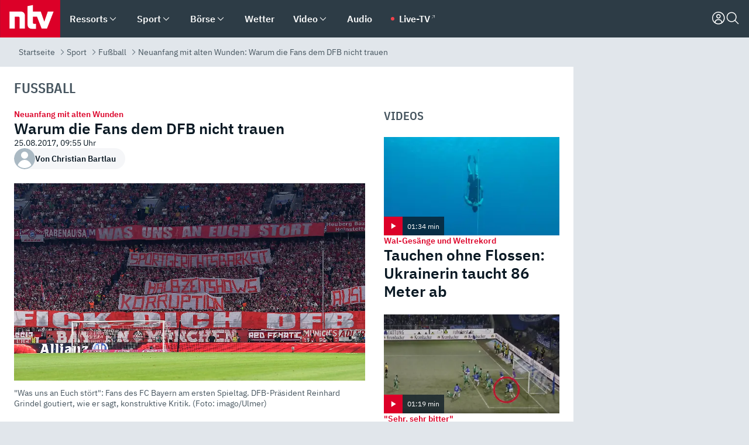

--- FILE ---
content_type: text/html; charset=utf-8
request_url: https://www.n-tv.de/sport/fussball/Warum-die-Fans-dem-DFB-nicht-trauen-article20000729.html
body_size: 159139
content:
<!DOCTYPE html><html lang="de"><head><meta charSet="utf-8" data-next-head=""/><meta name="viewport" content="width=device-width, initial-scale=1" data-next-head=""/><title data-next-head="">Neuanfang mit alten Wunden: Warum die Fans dem DFB nicht trauen - ntv.de</title><meta http-equiv="Content-Security-Policy" content="upgrade-insecure-requests" data-next-head=""/><meta name="author" content="n-tv NACHRICHTEN" data-next-head=""/><meta name="copyright" content="ntv Nachrichten" data-next-head=""/><meta name="description" content="Der DFB reicht den Ultras die Hand und bittet um Waffenruhe: Das sorgt für Schlagzeilen. Doch die Fußballfans reagieren verhalten. Sie sind vorsichtig geworden - dafür ist zu viel passiert. Sie sagen: &quot;Das Vertrauensverhältnis ist nachhaltig gestört.&quot;" data-next-head=""/><meta name="keywords" content="Fußball, Fußball, DFB, Ultra-Gruppierungen, DFL, Fußball-Bundesliga" data-next-head=""/><meta name="apple-itunes-app" content="app-id=337056601, app-argument=https://www.n-tv.de/sport/fussball/Warum-die-Fans-dem-DFB-nicht-trauen-article20000729.html" data-next-head=""/><meta name="robots" content="index, follow, noodp, noarchive, max-snippet:-1, max-image-preview:large, max-video-preview:-1" data-next-head=""/><meta name="news_keywords" content="Fußball, Fußball, DFB, Ultra-Gruppierungen, DFL, Fußball-Bundesliga" data-next-head=""/><meta name="date" content="2017-08-25T09:55:55+02:00" data-next-head=""/><meta name="last-modified" content="2017-08-25T15:11:41+02:00" data-next-head=""/><meta property="article:hash" content="20000729" data-next-head=""/><meta property="ntv:kicker" content="Neuanfang mit alten Wunden" data-next-head=""/><meta property="og:site_name" content="ntv.de" data-next-head=""/><meta property="og:type" content="article" data-next-head=""/><meta property="og:url" content="https://www.n-tv.de/sport/fussball/Warum-die-Fans-dem-DFB-nicht-trauen-article20000729.html" data-next-head=""/><meta property="og:title" content="Warum die Fans dem DFB nicht trauen" data-next-head=""/><meta property="og:description" content="Der DFB reicht den Ultras die Hand und bittet um Waffenruhe: Das sorgt für Schlagzeilen. Doch die Fußballfans reagieren verhalten. Sie sind vorsichtig geworden - dafür ist zu viel passiert. Sie sagen: &quot;Das Vertrauensverhältnis ist nachhaltig gestört.&quot;" data-next-head=""/><meta property="og:image" content="https://www.n-tv.de/img/3425564/1503654241/Img_16_9/1200/imago28583679h.jpg" data-next-head=""/><meta property="twitter:card" content="photo" data-next-head=""/><meta property="twitter:site" content="@ntvde" data-next-head=""/><meta property="twitter:title" content="Neuanfang mit alten Wunden: Warum die Fans dem DFB nicht trauen" data-next-head=""/><meta property="twitter:image" content="https://www.n-tv.de/img/3425564/1503654241/Img_16_9/1200/imago28583679h.jpg" data-next-head=""/><meta property="twitter:url" content="https://www.n-tv.de/sport/fussball/Warum-die-Fans-dem-DFB-nicht-trauen-article20000729.html" data-next-head=""/><meta property="fb:page_id" content="126049165307" data-next-head=""/><meta property="fb:pages" content="126049165307" data-next-head=""/><meta property="fb:pages" content="316889911843737" data-next-head=""/><meta property="fb:pages" content="562044130636828" data-next-head=""/><meta property="fb:pages" content="185547961302" data-next-head=""/><meta property="fb:pages" content="395222497292915" data-next-head=""/><meta property="fb:pages" content="1523181867965006" data-next-head=""/><meta property="fb:pages" content="1043228319087008" data-next-head=""/><meta property="fb:pages" content="741781229203281" data-next-head=""/><meta property="fb:pages" content="407682426071619" data-next-head=""/><meta property="fb:pages" content="780034435493567" data-next-head=""/><meta property="fb:pages" content="643254482528275" data-next-head=""/><meta property="fb:pages" content="1837260013270512" data-next-head=""/><meta property="fb:pages" content="368231650215080" data-next-head=""/><meta property="fb:pages" content="120920144621255" data-next-head=""/><meta property="fb:pages" content="1413412578758102" data-next-head=""/><meta name="google-site-verification" content="txr0UkB7uF5BxzK_kM9zfhlh5vLdmFekG7LJ_BKwDfk" data-next-head=""/><meta name="pocket-site-verification" content="d8cc89af247ee1dabcbbd091d848a1" data-next-head=""/><meta name="p:domain_verify" content="29ffec94ca07d208e323392915ace209" data-next-head=""/><meta name="msvalidate.01" content="38C91D064B7E276791191C393B93EB23" data-next-head=""/><link rel="canonical" href="https://www.n-tv.de/sport/fussball/Warum-die-Fans-dem-DFB-nicht-trauen-article20000729.html" data-next-head=""/><link rel="alternate" type="application/rss+xml" href="https://www.n-tv.de/sport/fussball/rss" data-next-head=""/><link rel="alternate" href="android-app://de.lineas.lit.ntv.android/http/apps.n-tv.de/20000729?service=mobile" data-next-head=""/><link rel="shortcut icon" href="/favicon.ico" data-next-head=""/><link rel="apple-touch-icon-precomposed" sizes="144x144" href="/apple-touch-icon-144x144-precomposed.png" data-next-head=""/><link rel="apple-touch-icon-precomposed" sizes="114x114" href="/apple-touch-icon-114x114-precomposed.png" data-next-head=""/><link rel="apple-touch-icon-precomposed" sizes="72x72" href="/apple-touch-icon-72x72-precomposed.png" data-next-head=""/><link rel="apple-touch-icon-precomposed" href="/apple-touch-icon-57x57-precomposed.png" data-next-head=""/><link rel="publisher" href="https://plus.google.com/118398504470807896139" data-next-head=""/><link rel="preload" href="/_next/static/media/fddff1087a1c2d83-s.p.woff2" as="font" type="font/woff2" crossorigin="anonymous" data-next-font="size-adjust"/><link rel="preload" href="/_next/static/media/eced63159c168414-s.p.woff2" as="font" type="font/woff2" crossorigin="anonymous" data-next-font="size-adjust"/><link rel="preload" href="/_next/static/media/a6cb01422af61021-s.p.woff2" as="font" type="font/woff2" crossorigin="anonymous" data-next-font="size-adjust"/><link rel="preload" href="/_next/static/media/d6b236d59080f586-s.p.woff2" as="font" type="font/woff2" crossorigin="anonymous" data-next-font="size-adjust"/><link rel="preload" href="/_next/static/media/1c626168cca93b06-s.p.woff2" as="font" type="font/woff2" crossorigin="anonymous" data-next-font="size-adjust"/><link rel="preload" href="/_next/static/css/619668a7c5632b45.css" as="style"/><link rel="preload" href="/_next/static/css/f476bd1194f890be.css" as="style"/><link rel="preload" href="/_next/static/css/bd6519a5e89b6484.css" as="style"/><link rel="preload" href="/_next/static/css/a1652869840550b3.css" as="style"/><link rel="preload" href="/_next/static/css/d6ce4b73cf8975be.css" as="style"/><link rel="preload" href="/_next/static/css/7a1b97a1f388b369.css" as="style"/><link rel="preload" href="/_next/static/css/1a9139a0d535e481.css" as="style"/><link rel="preload" href="/_next/static/css/616a3bdb3deb1a06.css" as="style"/><link rel="preload" href="/_next/static/css/981b8c7b0066d8c4.css" as="style"/><link rel="preload" href="/_next/static/css/fde70659e752f6b5.css" as="style"/><link rel="preload" href="/_next/static/css/454a77cf01ef0f6c.css" as="style"/><link rel="preload" href="/_next/static/css/e330938d6570a41c.css" as="style"/><link rel="preload" href="/_next/static/css/89b8c6ec2b6dec53.css" as="style"/><link rel="preload" href="/_next/static/css/d84fa9443ecac233.css" as="style"/><link rel="preload" href="/_next/static/css/5f768f0ac1a77d77.css" as="style"/><link rel="preload" href="/_next/static/css/4916aaa5355407e8.css" as="style"/><script type="application/ld+json" data-next-head="">{"@context":"http://schema.org","publisher":{"@type":"Organization","name":"ntv NACHRICHTEN","logo":{"@type":"ImageObject","url":"/logo.svg"}},"@type":"NewsArticle","mainEntityOfPage":{"@type":"WebPage","url":"https://www.n-tv.de/sport/fussball/Warum-die-Fans-dem-DFB-nicht-trauen-article20000729.html"},"url":"https://www.n-tv.de/sport/fussball/Warum-die-Fans-dem-DFB-nicht-trauen-article20000729.html","headline":"Neuanfang mit alten Wunden: Warum die Fans dem DFB nicht trauen","description":"Der DFB reicht den Ultras die Hand und bittet um Waffenruhe: Das sorgt für Schlagzeilen. Doch die Fußballfans reagieren verhalten. Sie sind vorsichtig geworden - dafür ist zu viel passiert. Sie sagen: \"Das Vertrauensverhältnis ist nachhaltig gestört.\"","image":[{"@type":"ImageObject","url":"https://www.n-tv.de/img/3425564/1503654241/Img_16_9/1200/imago28583679h.webp","width":"1200","height":"676"},{"@type":"ImageObject","url":"https://www.n-tv.de/img/3425564/1503654241/Img_4_3/1200/imago28583679h.webp","width":"1200","height":"900"},{"@type":"ImageObject","url":"https://www.n-tv.de/img/3425564/1503654241/Img_1_1/1200/imago28583679h.webp","width":"1200","height":"1200"}],"datePublished":"2017-08-25T09:55:55+02:00","dateModified":"2017-08-25T15:11:41+02:00","author":{"@type":"Organization","name":"n-tv NACHRICHTEN","url":"https://www.n-tv.de"}}</script><script type="application/ld+json" data-next-head="">{"@context":"http://schema.org","@type":"BreadcrumbList","itemListElement":[{"item":{"name":"Startseite","@id":"https://www.n-tv.de/"},"@type":"ListItem","position":1},{"item":{"name":"Sport","@id":"https://www.n-tv.de/sport/"},"@type":"ListItem","position":2},{"item":{"name":"Fußball","@id":"https://www.n-tv.de/sport/fussball/"},"@type":"ListItem","position":3},{"item":{"name":"Neuanfang mit alten Wunden: Warum die Fans dem DFB nicht trauen","@id":"https://www.n-tv.de/sport/fussball/Warum-die-Fans-dem-DFB-nicht-trauen-article20000729.html"},"@type":"ListItem","position":4}]}</script><script id="iab-stub" data-nscript="beforeInteractive">
				// IAB stub
 				!function () { var e = function () { var e, t = "__tcfapiLocator", a = [], n = window; for (; n;) { try { if (n.frames[t]) { e = n; break } } catch (e) { } if (n === window.top) break; n = n.parent } e || (!function e() { var a = n.document, r = !!n.frames[t]; if (!r) if (a.body) { var i = a.createElement("iframe"); i.style.cssText = "display:none", i.name = t, a.body.appendChild(i) } else setTimeout(e, 5); return !r }(), n.__tcfapi = function () { for (var e, t = arguments.length, n = new Array(t), r = 0; r < t; r++)n[r] = arguments[r]; if (!n.length) return a; if ("setGdprApplies" === n[0]) n.length > 3 && 2 === parseInt(n[1], 10) && "boolean" == typeof n[3] && (e = n[3], "function" == typeof n[2] && n[2]("set", !0)); else if ("ping" === n[0]) { var i = { gdprApplies: e, cmpLoaded: !1, cmpStatus: "stub" }; "function" == typeof n[2] && n[2](i) } else a.push(n) }, n.addEventListener("message", (function (e) { var t = "string" == typeof e.data, a = {}; try { a = t ? JSON.parse(e.data) : e.data } catch (e) { } var n = a.__tcfapiCall; n && window.__tcfapi(n.command, n.version, (function (a, r) { var i = { __tcfapiReturn: { returnValue: a, success: r, callId: n.callId } }; t && (i = JSON.stringify(i)), e.source.postMessage(i, "*") }), n.parameter) }), !1)) }; "undefined" != typeof module ? module.exports = e : e() }();
        window._sp_queue = [];
			</script><link rel="stylesheet" href="/_next/static/css/619668a7c5632b45.css" data-n-g=""/><link rel="stylesheet" href="/_next/static/css/f476bd1194f890be.css" data-n-p=""/><link rel="stylesheet" href="/_next/static/css/bd6519a5e89b6484.css"/><link rel="stylesheet" href="/_next/static/css/a1652869840550b3.css"/><link rel="stylesheet" href="/_next/static/css/d6ce4b73cf8975be.css"/><link rel="stylesheet" href="/_next/static/css/7a1b97a1f388b369.css"/><link rel="stylesheet" href="/_next/static/css/1a9139a0d535e481.css"/><link rel="stylesheet" href="/_next/static/css/616a3bdb3deb1a06.css"/><link rel="stylesheet" href="/_next/static/css/981b8c7b0066d8c4.css"/><link rel="stylesheet" href="/_next/static/css/fde70659e752f6b5.css"/><link rel="stylesheet" href="/_next/static/css/454a77cf01ef0f6c.css"/><link rel="stylesheet" href="/_next/static/css/e330938d6570a41c.css"/><link rel="stylesheet" href="/_next/static/css/89b8c6ec2b6dec53.css"/><link rel="stylesheet" href="/_next/static/css/d84fa9443ecac233.css"/><link rel="stylesheet" href="/_next/static/css/5f768f0ac1a77d77.css"/><link rel="stylesheet" href="/_next/static/css/4916aaa5355407e8.css"/><noscript data-n-css=""></noscript><script defer="" noModule="" src="/_next/static/chunks/polyfills-42372ed130431b0a.js"></script><script id="webpush-lib" src="/webpush/webpush.js" defer="" data-nscript="beforeInteractive"></script><script id="iframeResizer" src="/iframeResizer.min.js" defer="" data-nscript="beforeInteractive"></script><script defer="" src="/_next/static/chunks/1229.9c9153bd36b12d3b.js"></script><script defer="" src="/_next/static/chunks/544.09d7383b48abf164.js"></script><script defer="" src="/_next/static/chunks/7602.1a768611e82c58ea.js"></script><script defer="" src="/_next/static/chunks/6948.d8419fcd74d5c3a0.js"></script><script defer="" src="/_next/static/chunks/5748.71948c8f23de309a.js"></script><script defer="" src="/_next/static/chunks/3470.1956687077a95870.js"></script><script defer="" src="/_next/static/chunks/4406.2cc47b02c70cbff9.js"></script><script defer="" src="/_next/static/chunks/8421.26e1c758e9de8e8c.js"></script><script defer="" src="/_next/static/chunks/1574.ebce71f98dbf0bb8.js"></script><script defer="" src="/_next/static/chunks/6888.42bd9f83c8d2f8bb.js"></script><script defer="" src="/_next/static/chunks/6000.1a7f1eb6368a1f73.js"></script><script defer="" src="/_next/static/chunks/3049.7172bfee99f6c1be.js"></script><script defer="" src="/_next/static/chunks/8673.2433365aabfb08c3.js"></script><script defer="" src="/_next/static/chunks/6065.53a5590c6fea2eb5.js"></script><script defer="" src="/_next/static/chunks/6649.3f3c97c991cfc8c3.js"></script><script defer="" src="/_next/static/chunks/2069.5cab26382d75693f.js"></script><script defer="" src="/_next/static/chunks/746.42775980ff3f6a0c.js"></script><script defer="" src="/_next/static/chunks/4915.fcaa57aebd8d4d9d.js"></script><script defer="" src="/_next/static/chunks/2076.a5d6d8b4820fd66b.js"></script><script defer="" src="/_next/static/chunks/8978.f2b2c6cfc2bb7e55.js"></script><script defer="" src="/_next/static/chunks/7648.aae712552e2c696b.js"></script><script defer="" src="/_next/static/chunks/1642.5b55b0e87004c0a4.js"></script><script defer="" src="/_next/static/chunks/508.6fe9e668b4cbaa10.js"></script><script defer="" src="/_next/static/chunks/1656.5bd2640b327d3ac0.js"></script><script defer="" src="/_next/static/chunks/6416.b30d30e66c39f2fb.js"></script><script defer="" src="/_next/static/chunks/8807.7147f2e07673fd02.js"></script><script defer="" src="/_next/static/chunks/4047.0d203418813597fa.js"></script><script src="/_next/static/chunks/webpack-8f22695cdbcacfce.js" defer=""></script><script src="/_next/static/chunks/framework-c85341a997bf2e4b.js" defer=""></script><script src="/_next/static/chunks/main-0f2206c6ea0b91e4.js" defer=""></script><script src="/_next/static/chunks/pages/_app-eea758d04a5e4155.js" defer=""></script><script src="/_next/static/chunks/6786-0e33c00cc0c1d462.js" defer=""></script><script src="/_next/static/chunks/pages/%5B%5B...all%5D%5D-08110ec3f364560a.js" defer=""></script><script src="/_next/static/nqrQ1D0O8ecAJ7lnbZfSt/_buildManifest.js" defer=""></script><script src="/_next/static/nqrQ1D0O8ecAJ7lnbZfSt/_ssgManifest.js" defer=""></script><style id="__jsx-668642668">:root{--ibm-plex-sans:'IBMPlexSans', 'IBMPlexSans Fallback';--ibm-plex-sans-condensed:'IBMPlexSansCondensed', 'IBMPlexSansCondensed Fallback'}html{font-family:'IBMPlexSans', 'IBMPlexSans Fallback'}</style></head><body><link rel="preload" as="image" href="/autor-fallback.svg" fetchPriority="high"/><link rel="preload" as="image" href="https://www.n-tv.de/img/3425571/1503653749/Img_16_9/1024/ee0f981deb8034f943786472bf885a28.webp" fetchPriority="high"/><link rel="preload" as="image" href="/socialIcons/whatsapp.svg"/><link rel="preload" as="image" href="/socialIcons/google.svg"/><div id="__next"><header class="Header_header__MwWvM "><nav aria-label="Globale Navigation"><div class="Header_wrapper__PJAKW"><div class="Header_inner__PU1JS"><a href="/" class="Header_logo__V9h3K"><svg viewBox="0 0 1384 862" focusable="false" role="img" name="ntv Logo"><title>ntv</title><path id="TRAEGER_x5F_ROT" d="M0 0h1384v862H0z" style="clip-rule:evenodd;fill:rgb(220, 0, 40);fill-rule:evenodd"></path><g id="ntv_1_" transform="translate(-268.5,-109)"><g id="g3683"><path d="M747 375.3H486v390.1h122.2V492.8h83.3c17.1 0 25.9 8.4 25.9 26v246.6h122.2V468.1c0-54.9-37.7-92.8-92.6-92.8zm620.7-.2-81.2 233.4-81-233.4h-181.9V225.6l-122.2 24.2v425.3c0 58.9 36.6 95.6 95.8 95.6h99.5V656.3h-46.9c-15.7 0-26.1-5.8-26.1-27.2V492.9h95.3l106.4 272.9h122.7l152.3-390.7z" id="path3681" style="fill:rgb(255, 255, 255)"></path></g></g></svg></a><nav role="none" class="menu-desktop_header-menu__23xp2"><ul role="menu" aria-label="Hauptnavigation" class="menu-desktop_top__a3CQZ"><li class="menu-desktop_level0__YuC7o" tabindex="-1"><div class="menu-desktop_itemwrapper__8WzFL"><a tabindex="0" href="/ressorts/" target="_self" title="Ressorts" data-testid="menulink"><span class="Typography_text-default__P3otY Typography_weight-bold__uT6mq">Ressorts</span></a><button role="menuitem" aria-haspopup="menu" aria-expanded="false" aria-label="Untermenü für Ressorts" data-testid="menu-item-button"><svg viewBox="0 0 24 24" width="18" height="18" fill="currentColor" focusable="false" role="img" aria-hidden="true" data-testid="icon"><path d="M12.0004 17.9852L4.90039 10.8852L6.0004 9.78516L12.0004 15.7852L18.0004 9.78516L19.1004 10.8852L12.0004 17.9852Z"></path></svg></button></div></li><li class="menu-desktop_level0__YuC7o" tabindex="-1"><div class="menu-desktop_itemwrapper__8WzFL"><a tabindex="0" href="/sport/" target="_self" title="Sport" data-testid="menulink"><span class="Typography_text-default__P3otY Typography_weight-bold__uT6mq">Sport</span></a><button role="menuitem" aria-haspopup="menu" aria-expanded="false" aria-label="Untermenü für Sport" data-testid="menu-item-button"><svg viewBox="0 0 24 24" width="18" height="18" fill="currentColor" focusable="false" role="img" aria-hidden="true" data-testid="icon"><path d="M12.0004 17.9852L4.90039 10.8852L6.0004 9.78516L12.0004 15.7852L18.0004 9.78516L19.1004 10.8852L12.0004 17.9852Z"></path></svg></button></div></li><li class="menu-desktop_level0__YuC7o" tabindex="-1"><div class="menu-desktop_itemwrapper__8WzFL"><a tabindex="0" href="/boersenkurse/" target="_self" title="Börse" data-testid="menulink"><span class="Typography_text-default__P3otY Typography_weight-bold__uT6mq">Börse</span></a><button role="menuitem" aria-haspopup="menu" aria-expanded="false" aria-label="Untermenü für Börse" data-testid="menu-item-button"><svg viewBox="0 0 24 24" width="18" height="18" fill="currentColor" focusable="false" role="img" aria-hidden="true" data-testid="icon"><path d="M12.0004 17.9852L4.90039 10.8852L6.0004 9.78516L12.0004 15.7852L18.0004 9.78516L19.1004 10.8852L12.0004 17.9852Z"></path></svg></button></div></li><li class="menu-desktop_level0__YuC7o" tabindex="-1"><div class="menu-desktop_itemwrapper__8WzFL"><a tabindex="0" href="/wetter/" target="_self" title="Wetter" data-testid="menulink"><span class="Typography_text-default__P3otY Typography_weight-bold__uT6mq">Wetter</span></a></div></li><li class="menu-desktop_level0__YuC7o" tabindex="-1"><div class="menu-desktop_itemwrapper__8WzFL"><a tabindex="0" href="/mediathek/videos/" target="_self" title="Video" data-testid="menulink"><span class="Typography_text-default__P3otY Typography_weight-bold__uT6mq">Video</span></a><button role="menuitem" aria-haspopup="menu" aria-expanded="false" aria-label="Untermenü für Video" data-testid="menu-item-button"><svg viewBox="0 0 24 24" width="18" height="18" fill="currentColor" focusable="false" role="img" aria-hidden="true" data-testid="icon"><path d="M12.0004 17.9852L4.90039 10.8852L6.0004 9.78516L12.0004 15.7852L18.0004 9.78516L19.1004 10.8852L12.0004 17.9852Z"></path></svg></button></div></li><li class="menu-desktop_level0__YuC7o" tabindex="-1"><div class="menu-desktop_itemwrapper__8WzFL"><a tabindex="0" href="/mediathek/audio/" target="_self" title="Audio" data-testid="menulink"><span class="Typography_text-default__P3otY Typography_weight-bold__uT6mq">Audio</span></a></div></li><li class="menu-desktop_level0__YuC7o menu-desktop_live__wsZ7i" tabindex="-1"><div class="menu-desktop_itemwrapper__8WzFL"><a tabindex="0" href="https://www.n-tv.de/mediathek/livestream/24-Stunden-ntv-Livestream-article9511936.html" target="_blank" rel="noopener noreferrer noFollow" title="Live-TV" class="MenuLink_link__wNuth"><span class="Typography_text-default__P3otY Typography_weight-bold__uT6mq">Live-TV</span><svg viewBox="0 0 24 24" width="24" height="24" fill="currentColor" focusable="false" role="img" aria-hidden="true" data-testid="icon"><path d="M4.295 1.25v1.523h11.856L1.25 17.674l1.076 1.076L17.227 3.849v11.856h1.523V1.25z"></path></svg></a></div></li></ul><div class="menu-desktop_icons__RqeKG"><a href="/mediathek/tv/" class="menu-desktop_live__wsZ7i"><span class="Typography_text-default__P3otY Typography_weight-bold__uT6mq">Live-TV</span></a><button title="Anmelden"><svg viewBox="0 0 24 24" width="24" height="24" fill="currentColor" focusable="false" role="img" aria-hidden="true" data-testid="icon"><title>Anmelden</title><path d="M1 11.8C1 5.8 5.8 1 11.8 1C17.7 1 22.6 5.8 22.6 11.8C22.6 17.8 17.8 22.6 11.8 22.6C5.8 22.6 1 17.8 1 11.8ZM11.8 15.2C7.4 15.2 6.9 18.3 6.8 19.5C8.2 20.5 10 21 11.8 21C13.6 21 15.4 20.4 16.8 19.5C16.7 18.2 16.2 15.2 11.8 15.2ZM11.7 13.7C15.8 13.7 17.6 16 18.1 18.4C19.9 16.8 21 14.4 21 11.8C21 6.6 16.7 2.5 11.6 2.5C6.5 2.5 2.4 6.6 2.4 11.7C2.4 14.3 3.5 16.7 5.3 18.4C5.8 16 7.6 13.7 11.7 13.7ZM8 8.8C8 6.7 9.7 5 11.8 5C13.8 5 15.6 6.7 15.6 8.8C15.6 10.9 13.9 12.6 11.8 12.6C9.7 12.6 8 10.9 8 8.8ZM9.6 8.8C9.6 10 10.6 11 11.8 11C13 11 14 10 14 8.8C14 7.6 13 6.6 11.8 6.6C10.6 6.6 9.6 7.6 9.6 8.8Z"></path></svg></button><button aria-label="Suche" tabindex="0"><svg viewBox="0 0 24 24" width="24" height="24" fill="currentColor" focusable="false" role="img" aria-hidden="true" data-testid="icon"><title>Suche</title><path d="M22.5002 21.4996L16.7002 15.6996C17.9002 14.1996 18.7002 12.2996 18.7002 10.1996C18.7002 5.49961 14.9002 1.59961 10.2002 1.59961C5.5002 1.59961 1.7002 5.39961 1.7002 10.1996C1.7002 14.8996 5.5002 18.6996 10.2002 18.6996C12.3002 18.6996 14.2002 17.8996 15.7002 16.6996L21.5002 22.4996L22.5002 21.4996ZM3.2002 10.1996C3.2002 6.29961 6.4002 3.09961 10.2002 3.09961C14.0002 3.09961 17.2002 6.29961 17.2002 10.1996C17.2002 14.0996 14.0002 17.1996 10.2002 17.1996C6.4002 17.1996 3.2002 14.0996 3.2002 10.1996Z"></path></svg></button><button class="PushButton_icon-button__eWhQz" aria-label="Push Nachrichten"><svg viewBox="0 0 24 24" width="24" height="24" fill="currentColor" focusable="false" role="img" aria-hidden="true" data-testid="icon"><title>Push Nachrichten</title><path d="M1.7998 18.7996H20.3998H22.3998L21.0998 17.4996C21.0998 17.4846 21.0502 17.4222 20.9658 17.3161C20.4885 16.7161 18.8998 14.7189 18.8998 11.9996V7.19961C18.8998 3.99961 15.9998 1.59961 12.0998 1.59961C8.19982 1.59961 5.2998 3.99961 5.2998 7.19961V11.9996C5.2998 15.2996 3.09982 17.4996 3.09982 17.4996L1.7998 18.7996ZM18.7998 17.2996H5.09982C5.89982 16.0996 6.7998 14.2996 6.7998 11.9996V7.29961C6.7998 4.89961 8.99982 3.19961 11.9998 3.19961C14.9998 3.19961 17.1998 4.99961 17.1998 7.29961V12.0996C17.1998 14.2996 18.0998 16.1996 18.7998 17.2996ZM7.59961 21.5002C7.59961 21.6002 9.0996 22.4002 11.9996 22.4002C14.4454 22.4002 15.8954 21.76 16.3496 21.5595C16.4339 21.5223 16.4839 21.5002 16.4996 21.5002L15.6996 20.2002C15.6996 20.2002 14.3996 20.9002 11.9996 20.9002C9.5996 20.9002 8.29959 20.2002 8.29959 20.2002L7.59961 21.5002Z"></path></svg></button><button class="menu-desktop_menu__ZqRM6" aria-label="Menü"><svg viewBox="0 0 24 24" width="24" height="24" fill="currentColor" focusable="false" role="img" aria-hidden="true" data-testid="icon"><title>Menü</title><path d="M22.7002 5.2998H1.2002V6.7998H22.7002V5.2998ZM22.7002 17.2998H1.2002V18.7998H22.7002V17.2998ZM1.2002 11.2998H22.7002V12.7998H1.2002V11.2998Z"></path></svg></button></div></nav></div></div></nav></header><nav class="widget-breadcrumb-default_breadcrumb__3yAlD"><span class="Typography_text-s__wu_cm Typography_weight-normal__pqUbH Typography_color-darkgrey__sZEnP"><a href="https://www.n-tv.de/">Startseite</a></span><span class="Typography_text-s__wu_cm Typography_weight-normal__pqUbH Typography_color-darkgrey__sZEnP"><a href="https://www.n-tv.de/sport/">Sport</a></span><span class="Typography_text-s__wu_cm Typography_weight-normal__pqUbH Typography_color-darkgrey__sZEnP"><a href="https://www.n-tv.de/sport/fussball/">Fußball</a></span><h1 class="Typography_text-s__wu_cm Typography_weight-normal__pqUbH Typography_color-darkgrey__sZEnP">Neuanfang mit alten Wunden: Warum die Fans dem DFB nicht trauen</h1></nav><div class="Ada_wrapper__oSS_a Ada_superbanner-wallpaper__cwWI5"><div class="gujAd" id="superbanner_1"></div><div class="gujAd" id="wallpaper_1"></div></div><div class="pages_container__6T2oZ"><div></div><main class="pages_main__VOCVA"><div class="Ada_wrapper__oSS_a Ada_mobile__cUF_q Ada_mobile-1__fXAyv"><div class="gujAd" id="mobile_1"></div></div><article class="article-index_article__eW6Sw"><div class="Title_title__MZ67h" title="Fußball"><span class="Typography_text-xxl__3lfBu Typography_weight-bold__uT6mq Typography_color-darkgrey__sZEnP">Fußball</span></div><div class="group-grid-wrapper_wrapper__zwlUo group-grid-wrapper_article-cols__UpRTw"><div class="group-grid-article_article___ZsfO"><div class="wrapper-article"><div class="article-detail-head_head__EWZfF"><div class="article-detail-head_wrapper__x2bgp"><h2 class="article-detail-head_headlines__wHL5h"><span class="Typography_text-s__wu_cm Typography_weight-bold__uT6mq Typography_color-red__TcVLo">Neuanfang mit alten Wunden</span><span class="Typography_text-xxxl__FMHtv Typography_weight-bold__uT6mq article-detail-head_headline__LjYky">Warum die Fans dem DFB nicht trauen</span></h2><div class="article-detail-head_infos__SyRrW"><div class="article-detail-head_info-wrapper___m8Od"><span class="Typography_text-s__wu_cm Typography_weight-normal__pqUbH">25.08.2017, 09:55<!-- --> Uhr<!-- --> </span><div class="article-detail-head_author___bDMZ"><img class="Image_img__fQCi0" loading="eager" fetchPriority="high" src="/autor-fallback.svg" alt="image"/><span class="Typography_text-s__wu_cm Typography_weight-bold__uT6mq">Von Christian Bartlau</span></div></div></div></div></div><figure class="widget-picture-inline_picture__YPP_L" role="button" tabindex="0"><img class="Image_img__fQCi0 Image_Img_16_9__4BLfH widget-picture-inline_maximizable__t_E7h" loading="eager" fetchPriority="high" src="https://www.n-tv.de/img/3425571/1503653749/Img_16_9/1024/ee0f981deb8034f943786472bf885a28.webp" alt="ee0f981deb8034f943786472bf885a28"/><figcaption class="Typography_text-s__wu_cm Typography_weight-normal__pqUbH Typography_color-darkgrey__sZEnP">&quot;Was uns an Euch stört&quot;: Fans des FC Bayern am ersten Spieltag. DFB-Präsident Reinhard Grindel goutiert, wie er sagt, konstruktive Kritik. <!-- -->(Foto: imago/Ulmer)</figcaption></figure><div class="social-share_social-share__AIZAa"><div class="ArticleShare_share__tS1mE"><div class="ArticleShare_share-items___DaDy"><div class="ShareElements_elements__InC3o"><a href="https://www.facebook.com/share.php?u=https://www.n-tv.de/sport/fussball/Warum-die-Fans-dem-DFB-nicht-trauen-article20000729.html" title="Facebook" target="_blank"><svg class="ShareElements_icon__yvCyW" viewBox="0 0 24 24" width="24" height="24" fill="currentColor" focusable="false" role="img" aria-hidden="true" data-testid="icon"><path d="M14.4002 22.7998H9.0002V14.3998H5.7002V9.1998H9.0002V6.8998C9.0002 6.6998 9.0002 4.5998 10.6002 2.9998C11.7002 1.8998 13.3002 1.2998 15.3002 1.2998C16.1002 1.2998 16.9002 1.3998 17.7002 1.4998L18.3002 1.59981V6.3998H16.1002C15.6002 6.3998 14.9002 6.49981 14.7002 6.59981H14.6002C14.4002 6.79981 14.4002 6.7998 14.4002 6.8998V9.1998H18.2002L17.6002 14.3998H14.3002V22.7998H14.4002ZM10.5002 21.2998H12.9002V12.8998H16.3002L16.5002 10.6998H12.8002V6.8998C12.8002 6.0998 13.3002 5.5998 13.6002 5.3998L13.7002 5.2998C14.0002 4.9998 14.8002 4.7998 16.0002 4.7998H16.8002V2.7998C16.3002 2.6998 15.7002 2.6998 15.2002 2.6998C13.6002 2.6998 12.4002 3.0998 11.6002 3.8998C10.4002 5.0998 10.5002 6.6998 10.5002 6.6998V10.4998H7.2002V12.6998H10.5002V21.2998Z"></path></svg><span class="Typography_text-default__P3otY Typography_weight-normal__pqUbH">Facebook</span></a><a href="https://twitter.com/share?url=https://www.n-tv.de/sport/fussball/Warum-die-Fans-dem-DFB-nicht-trauen-article20000729.html" title="X" target="_blank"><svg class="ShareElements_icon__yvCyW" viewBox="0 0 24 24" width="24" height="24" fill="currentColor" focusable="false" role="img" aria-hidden="true" data-testid="icon"><path fill-rule="evenodd" d="M2.83089 1H0.999332L2.05034 2.5L9.48456 13.1101L0.878418 23.0001H2.86062L10.3687 14.372L16.4141 23H21.0469H22.8784L21.8274 21.5L13.9496 10.2568L22.0048 1H20.0226L13.0655 8.99497L7.46361 1H2.83089ZM12.9334 11.4205L6.68305 2.5H3.8819L17.1947 21.5H19.9958L12.935 11.4228L12.9334 11.4246V11.4205Z"></path></svg><span class="Typography_text-default__P3otY Typography_weight-normal__pqUbH">X</span></a><a href="https://wa.me/?text=Warum%20die%20Fans%20dem%20DFB%20nicht%20trauen%20https%3A%2F%2Fwww.n-tv.de%2Fsport%2Ffussball%2FWarum-die-Fans-dem-DFB-nicht-trauen-article20000729.html" title="WhatsApp" target="_blank" class="ShareElements_whatsapp__TDmo0"><svg class="ShareElements_icon__yvCyW" viewBox="0 0 24 24" width="24" height="24" fill="currentColor" focusable="false" role="img" aria-hidden="true" data-testid="icon"><path d="M12.627 0.260742C18.6886 0.260968 23.7393 5.19768 23.7393 11.374C23.7392 17.4357 18.8032 22.4871 12.627 22.4873C10.6437 22.4873 8.73568 21.9984 7.09961 21.0029L0.754883 23.2041L3.09766 17.0859C2.10835 15.3915 1.51369 13.4844 1.51367 11.374C1.51367 5.30702 6.55995 0.260742 12.627 0.260742ZM12.627 1.82617C7.42439 1.82617 3.0791 6.17146 3.0791 11.374C3.07912 13.296 3.65308 15.0323 4.62891 16.5938L4.83594 16.9248L3.41992 20.6221L7.31152 19.2725L7.63477 19.4883C9.0575 20.4367 10.7814 20.9219 12.627 20.9219C17.9285 20.9216 22.1747 16.5815 22.1748 11.374C22.1748 6.07239 17.8345 1.8264 12.627 1.82617ZM10.0889 5.12793C10.639 5.56802 11.1109 6.01141 11.4775 6.40625C11.8211 6.77622 12.1111 7.14536 12.2695 7.45117C12.6372 8.09598 12.3619 8.77698 12.1318 9.17969C11.937 9.5206 11.6656 9.85825 11.3818 10.166C11.4497 10.2501 11.5353 10.3509 11.6367 10.4668C11.8977 10.7651 12.2505 11.1441 12.6572 11.5508C13.1912 12.0848 13.7982 12.4308 14.2529 12.6367C14.5343 12.4105 14.8083 12.2147 15.0645 12.0664C15.3362 11.9091 15.696 11.7393 16.0693 11.7393H16.166L16.7061 11.874L16.7344 11.8838C16.964 11.9604 17.181 12.1273 17.3193 12.2402C17.4879 12.3779 17.6747 12.5507 17.8623 12.7383C18.2377 13.1137 18.6537 13.5852 18.9912 14.0352L19.1475 14.2432V14.5039C19.1475 14.9331 18.9578 15.3348 18.7559 15.6436C18.5424 15.97 18.2554 16.2854 17.9355 16.5596C17.3214 17.086 16.4405 17.5829 15.5479 17.583C15.5029 17.583 15.4558 17.5828 15.4082 17.583C14.8095 17.5853 14.0011 17.5878 13.0244 17.2529C11.9701 16.8914 10.7758 16.1615 9.35938 14.7451C7.94766 13.3334 7.21469 12.166 6.85156 11.1221C6.5156 10.156 6.51915 9.34526 6.52148 8.70801C6.52167 8.65641 6.52148 8.60595 6.52148 8.55664C6.52148 7.66388 7.01848 6.78313 7.54492 6.16895C7.8191 5.84909 8.13442 5.56213 8.46094 5.34863C8.76969 5.14677 9.17045 4.9561 9.59961 4.95605H9.87402L10.0889 5.12793ZM9.31738 6.6582C9.1353 6.77726 8.92871 6.95967 8.7334 7.1875C8.32071 7.66896 8.08691 8.19723 8.08691 8.55664C8.08691 8.60156 8.08699 8.64627 8.08691 8.69043C8.08576 9.33239 8.08426 9.90166 8.33008 10.6084C8.59305 11.3643 9.16481 12.3366 10.4658 13.6377C11.7624 14.9342 12.7605 15.5079 13.5322 15.7725C14.253 16.0195 14.826 16.0188 15.4219 16.0176C15.4636 16.0175 15.5059 16.0176 15.5479 16.0176C15.9073 16.0175 16.4356 15.7837 16.917 15.3711C17.1448 15.1758 17.3272 14.9692 17.4463 14.7871C17.472 14.7478 17.4928 14.7118 17.5098 14.6807C17.2697 14.3862 17.0014 14.0913 16.7549 13.8447C16.5905 13.6803 16.4441 13.546 16.3291 13.4521C16.271 13.4048 16.2335 13.3777 16.2139 13.3643L16.0439 13.3223C16.0049 13.3381 15.941 13.3674 15.8486 13.4209C15.6591 13.5306 15.419 13.7021 15.1367 13.9355L14.5547 14.5176L13.8691 14.1748C13.2872 13.9387 12.3668 13.4742 11.5508 12.6582C11.1229 12.2303 10.7458 11.8258 10.459 11.498C10.316 11.3346 10.1911 11.1858 10.0928 11.0596C10.0363 10.9872 9.97184 10.9014 9.91602 10.8145L9.22363 10.1221L9.98535 9.35938C10.3346 9.01014 10.6157 8.67759 10.7725 8.40332C10.8446 8.27711 10.8697 8.20267 10.8779 8.16699C10.8195 8.05564 10.6472 7.81212 10.3311 7.47168C10.0855 7.2072 9.77487 6.9077 9.41309 6.59961C9.38439 6.61554 9.35265 6.63515 9.31738 6.6582Z" fill="#0A1923"></path></svg><span class="Typography_text-default__P3otY Typography_weight-normal__pqUbH">WhatsApp</span></a><button title="Mail"><svg class="ShareElements_icon__yvCyW" viewBox="0 0 24 24" width="24" height="24" fill="currentColor" focusable="false" role="img" aria-hidden="true" data-testid="icon"><path d="M1.2002 4.2002V19.7002H22.7002V4.2002H1.2002ZM19.2002 5.8002L12.0002 12.9002L4.8002 5.8002H19.2002ZM2.8002 18.2002V5.8002L12.0002 15.0002L21.2002 5.8002V18.2002H2.8002Z"></path></svg><span class="Typography_text-default__P3otY Typography_weight-normal__pqUbH">E-Mail</span></button><button title="Link kopieren"><svg class="ShareElements_icon__yvCyW" viewBox="0 0 24 24" width="24" height="24" fill="currentColor" focusable="false" role="img" aria-hidden="true" data-testid="icon"><path d="M13.0004 3.04453C15.3004 0.844531 18.9004 0.844531 21.1004 3.04453C23.3004 5.24453 23.3004 8.84452 21.1004 11.0445L17.7004 14.4445C17.1004 15.0445 16.4004 15.4445 15.6004 15.7445C14.9004 15.9445 14.1004 16.0445 13.4004 16.0445C12.7004 16.0445 12.0004 15.9445 11.4004 15.6445C10.7004 15.3445 10.1004 14.9445 9.6004 14.4445C9.4004 14.2445 9.10039 13.8445 8.90039 13.5445L10.2004 12.2445C10.4004 12.6445 10.6004 12.9445 10.9004 13.2445C11.3004 13.6445 11.8004 13.9445 12.3004 14.1445C12.9004 14.3445 13.5004 14.4445 14.1004 14.3445C14.7004 14.2445 15.4004 14.0445 15.9004 13.6445C16.1004 13.5445 16.3004 13.3445 16.4004 13.2445L17.5004 12.1445L19.8004 9.84453C21.3004 8.34453 21.3004 5.84453 19.8004 4.34453C18.3004 2.84453 15.8004 2.84453 14.3004 4.34453L12.0004 6.64453C11.2004 6.44453 10.4004 6.34453 9.6004 6.44453L13.0004 3.04453ZM4.20002 20.0447C5.70002 21.5447 8.20002 21.5447 9.70002 20.0447L12 17.8447C12.8 18.0447 13.6 18.1447 14.4 18.0447L11 21.4447C8.70001 23.6447 5.1 23.6447 2.9 21.4447C0.7 19.1447 0.7 15.5447 2.9 13.3447L6.29999 9.94473C6.89999 9.34473 7.6 8.94473 8.4 8.64473C9.1 8.44473 9.90001 8.34473 10.6 8.34473C11.3 8.34473 12 8.44474 12.6 8.74474C13.3 9.04474 13.9 9.44473 14.4 9.94473C14.6 10.1447 14.9 10.5447 15.1 10.8447L13.8 12.1447C13.6 11.7447 13.4 11.4447 13.1 11.1447C12.7 10.7447 12.2 10.4447 11.7 10.2447C11.1 10.0447 10.5 9.94472 9.9 10.0447C9.3 10.1447 8.60001 10.3447 8.10001 10.7447C7.90001 10.8447 7.70001 11.0447 7.60001 11.1447L6.50001 12.2447L4.20002 14.5447C2.70002 16.0447 2.70002 18.5447 4.20002 20.0447Z"></path></svg><span class="Typography_text-default__P3otY Typography_weight-normal__pqUbH">Link kopieren</span></button><button title="Drucken"><svg class="ShareElements_icon__yvCyW" viewBox="0 0 24 24" width="24" height="24" fill="currentColor" focusable="false" role="img" aria-hidden="true" data-testid="icon"><path d="M17.7998 6.2998H22.7998V19.7998H17.7998V22.7998H6.2998V19.7998H1.2998V6.2998H6.2998V1.2998H17.7998V6.2998ZM16.2998 2.7998H7.7998V6.2998H16.2998V2.7998ZM7.69983 21.2998H16.1998V14.7998H7.69983V21.2998ZM17.6998 18.2998H21.1998V7.7998H17.6998H6.19983H2.69983V18.2998H6.19983V13.2998H17.6998V18.2998ZM17.2002 10.6004C17.2002 11.2004 17.7002 11.8004 18.4002 11.8004C19.1002 11.8004 19.6002 11.2004 19.6002 10.6004C19.6002 10.0004 19.0002 9.40039 18.4002 9.40039C17.8002 9.40039 17.2002 10.0004 17.2002 10.6004ZM18.2002 10.5004C18.2002 10.4004 18.3002 10.3004 18.4002 10.3004C18.5002 10.3004 18.7002 10.4004 18.7002 10.5004C18.7002 10.8004 18.2002 10.8004 18.2002 10.5004ZM14.3996 18.7002H9.59961V19.7002H14.3996V18.7002ZM9.59961 16.2998H14.3996V17.2998H9.59961V16.2998Z"></path></svg><span class="Typography_text-default__P3otY Typography_weight-normal__pqUbH">Artikel drucken</span></button></div></div><button class="ArticleShare_mobile__wWCgK"><svg viewBox="0 0 24 24" width="24" height="24" fill="currentColor" focusable="false" role="img" aria-hidden="true" data-testid="icon"><path fill-rule="evenodd" clip-rule="evenodd" d="M12.0002 2.4375L17.3002 7.6375L16.3002 8.6375L12.8002 5.2375V17.7375H11.2002V5.2375L7.7002 8.6375L6.7002 7.6375L12.0002 2.4375ZM4.2002 10.2373V23.7373H19.8002V10.2373H16.0002V11.7373H18.2002V22.2373H5.80017V11.7373H8.00018V10.2373H4.2002Z"></path></svg><span class="Typography_text-s__wu_cm Typography_weight-normal__pqUbH">Teilen</span></button><div class="ArticleShare_follow__aU_uC"><span class="Typography_text-s__wu_cm Typography_weight-normal__pqUbH">Folgen auf:</span><a href="https://www.whatsapp.com/channel/0029Va5cdVJD8SDp5YZgYF01" title="Auf WhatsApp folgen" target="_blank"><img src="/socialIcons/whatsapp.svg" alt="whatsapp" class="ArticleShare_icon__FsrC2"/></a><a href="https://news.google.com/publications/CAAiEPMdif5mpRNxiLOeUpHCwwsqFAgKIhDzHYn-ZqUTcYiznlKRwsML?hl=de&amp;gl=DE&amp;ceid=DE%3Ade" title="Auf Google News folgen" target="_blank"><img src="/socialIcons/google.svg" alt="whatsapp" class="ArticleShare_icon__FsrC2"/></a></div></div></div><p class="Typography_text-m__XI0da Typography_weight-bold__uT6mq storyline_lead_text_leadtext__q_wg8">Der DFB reicht den Ultras die Hand und bittet um Waffenruhe: Das sorgt für Schlagzeilen. Doch die Fußballfans reagieren verhalten. Sie sind vorsichtig geworden - dafür ist zu viel passiert. Sie sagen: &quot;Das Vertrauensverhältnis ist nachhaltig gestört.&quot;</p><p class="Typography_text-default__P3otY Typography_weight-normal__pqUbH storyline_paragraph_p__qSR5N">Als am ersten Spieltag der neuen Saison eine Sintflut die Halbzeitpause in München verlängerte, gab der Präsident des Deutschen Fußball-Bundes im ZDF ein bemerkenswertes Interview. Die Regie blendete das riesige &quot;Fick Dich DFB&quot;-Banner vor der Bayern-Südkurve ein, es war nicht zu übersehen, Reinhald Grindel ignorierte es trotzdem und freute sich lieber, dass die Fans auch noch konkrete Kritikpunkte auf ihre Plakate gepinselt hatten: &quot;50+1, Korruption und Sportgerichtsbarkeit - darüber kann man doch jetzt diskutieren.&quot;</p><figure class="widget-picture-inline_picture__YPP_L" role="button" tabindex="0"><img class="Image_img__fQCi0 Image_Img_16_9__4BLfH widget-picture-inline_maximizable__t_E7h" loading="lazy" src="/logo_grey.svg" alt="imago28568061h"/><figcaption class="Typography_text-s__wu_cm Typography_weight-normal__pqUbH Typography_color-darkgrey__sZEnP">Fans der Dortmunder Borussia beim Pokalfinale Ende Mai im Berliner Olympiastadion. <!-- -->(Foto: imago/Schüler)</figcaption></figure><div class="Ada_video-ad__DPDQD" id="sc_intxt" data-adformat="sc_intxt"></div><p class="Typography_text-default__P3otY Typography_weight-normal__pqUbH storyline_paragraph_p__qSR5N">Die Emotionen aus dem Spiel lassen und einfach mal in Ruhe über alles reden - was Grindel da im Stile eines unbedarften Sozialpädagogen ins Mikro plauderte, wird so nicht stattfinden. Und der DFB-Boss weiß das. Nicht umsonst hat er vor über einer Woche angekündigt, vorerst auf Kollektivstrafen wie Blocksperren und Geisterspiele zu verzichten. Es ist ein Unterpfand für das, was die Tageszeitung &quot;Die Welt&quot; ein &quot;Friedensangebot&quot; nannte, aber eher eine Bitte um eine Waffenruhe ist. Dialog mit dem DFB statt Krieg dem DFB, so wünschen es sich die Funktionäre.</p><p class="Typography_text-default__P3otY Typography_weight-normal__pqUbH storyline_paragraph_p__qSR5N">Doch die aktiven Fans reagieren skeptisch. &quot;Das Vertrauensverhältnis ist nachhaltig gestört&quot;, sagt Sig Zelt von &quot;ProFans&quot; im Gespräch mit n-tv.de. Ein Statement, das man so oder so ähnlich in diesen Tagen auch von denen hört, die lieber nicht zitiert werden wollen, und auch bei den Ultragruppen liest, die gar nicht erst reden wollen. Den Neubau des Dialogs, den der DFB nun versucht, hat er selbst mit einer schweren Hypothek belastet. Sig Zelt von &quot;ProFans&quot;, einem Bündnis verschiedener Fan- und Ultragruppen, gehört zu denen, die schon seit 2007 immer wieder in verschiedensten Formaten mit den Verbänden zusammengearbeitet haben. Sein Resümee klingt resigniert: &quot;In zehn Jahren Fan-Dialog wurden keinerlei Ergebnisse für die Fans erreicht.&quot;</p><h2 class="Typography_text-xl__yFuoP Typography_weight-bold__uT6mq storyline_subheadline_subheadline__Y4EJz">&quot;Der Stachel sitzt noch tief&quot;</h2><p class="Typography_text-default__P3otY Typography_weight-normal__pqUbH storyline_paragraph_p__qSR5N">Stattdessen reiht sich in seiner Erinnerung eine Enttäuschung an die nächste. Beispiel Pyrotechnik: 2011 hatten DFB und DFL eine Lockerung des Verbots in Aussicht gestellt. Euphorisiert gaben die Fanvertreter Gutachten in Auftrag und berieten sich mit Anwälten und Offiziellen. Statt die Modelle wenigstens ernsthaft zu diskutieren, versenkte der DFB die Debatte in einer Pressemitteilung. Eine Legalisierung komme nicht in Frage, zu gefährlich, basta. &quot;Wenn es dem Verband um Sicherheit ginge, hätte er niemals diesen Dialog abgebrochen&quot;, sagt Sig Zelt heute. &quot;Der DFB wollte den Fans zeigen, wer Herr im Haus ist. Der Stachel sitzt noch immer tief.&quot; Daran ändert auch der temporäre Verzicht auf Kollektivstrafen nichts - zumal diese Maßnahme, die in der Öffentlichkeit als ausgestreckte Hand des DFB interpretiert wird, vielen aktiven Fans gleichzeitig als Selbstverständlichkeit gilt.</p><p class="Typography_text-default__P3otY Typography_weight-normal__pqUbH storyline_paragraph_p__qSR5N">Die Stuttgarter Ultragruppe &quot;Commando Cannstatt&quot; <a class="inline_link" href="http://www.cc97.de/spruchbanderklaerung-zum-auswaertsspiel-in-berlin/" target="_blank">spottet in einem Statement</a>, es werde als &quot;bahnbrechendes Zugeständnis verkauft, dass Fans, die nicht gegen die Stadionordnung verstoßen haben, vorerst nicht mehr mitbestraft werden&quot; und bezeichnet die Sportgerichtsbarkeit als &quot;anmaßende Paralleljustiz&quot;, die nicht verhandelbar sei. &quot;Einen Dialog über dieses Strafensystem mit dem Ziel der Legitimation einer Kompromisslösung wird es mit uns nicht geben!&quot; Eine rote Linie von vielen: Was den Ultras wichtig ist, steht bei anderen Fans vielleicht ganz unten auf der Prioritätenliste, auch das erschwert den Dialog mit &quot;den Fans&quot; - ganz davon abgesehen, dass einige Forderungen auf die Frage hinauslaufen, ob es überhaupt einen richtigen Fußball im Falschen gibt. Auslandsvermarktung, Spieltagsentzerrung, all das dient dem Profit der Kapitalgesellschaften. Wahrscheinlich werden die Fans eher die Legalisierung von Pyrotechnik durchsetzen als die DFL davon zu überzeugen, dass ein paar hundert Millionen Euro weniger beim nächsten Fernsehvertrag auch okay sind.</p><h2 class="Typography_text-xl__yFuoP Typography_weight-bold__uT6mq storyline_subheadline_subheadline__Y4EJz">Schalker Ultras treiben quer</h2><figure class="widget-picture-inline_picture__YPP_L" role="button" tabindex="0"><img class="Image_img__fQCi0 Image_Img_16_9__4BLfH widget-picture-inline_maximizable__t_E7h" loading="lazy" src="/logo_grey.svg" alt="72c0538c39ae9e5f170f451d3302a95f"/><figcaption class="Typography_text-s__wu_cm Typography_weight-normal__pqUbH Typography_color-darkgrey__sZEnP">Neulich in Rostock: Eigentlich gilt alles als verpönt, was die Hand verlässt. <!-- -->(Foto: imago/Matthias Koch)</figcaption></figure><p class="Typography_text-default__P3otY Typography_weight-normal__pqUbH storyline_paragraph_p__qSR5N">Im Großen und Ganzen sind sich die Ultragruppen zumindest in ihrer ungetrübten Abneigung einig, die Statements zum ersten Spieltag gleichen sich auffällig. Nur die Ultras Gelsenkirchen scherten aus, sie zeigten als einzige Szene kein &quot;Fick Dich DFB&quot;-Banner. In einem Flyer kritisierten sie die Aktion als &quot;stumpf&quot;, als &quot;blinden Aktionismus ohne notwendige Selbstreflexion in den eigenen Reihen&quot;. Einige Szenen seien nicht mal in der Lage, sich an die geltenden Abmachungen zu Pyrotechnik zu halten - eine Anspielung auch auf das Spiel Hansa gegen Hertha, in dem einige Fans eine Grundregel der Zündelei missachteten: Eigentlich gilt alles als verpönt, was die Hand verlässt. Den Standpunkt der Schalker Ultras kann Sig Zelt von ProFans nachvollziehen, die Selbstreflexion hält er auch für angebracht, aber: &quot;Das ist eine Sache die man besprechen könnte, wenn der Dialog mit den Verbänden auch wirklich zustande kommt.&quot;</p><div class="Ada_wrapper__oSS_a Ada_mobile__cUF_q Ada_mobile-2__BpOCO"><div class="gujAd" id="mobile_2"></div></div><p class="Typography_text-default__P3otY Typography_weight-normal__pqUbH storyline_paragraph_p__qSR5N">Die entscheidende Frage scheint aber zu sein: Was müssen DFB und DFL tun, damit auch die zögerlichen Fangruppen in den Dialog einsteigen? &quot;ProFans&quot; hat einige Bedingungen gestellt: Die bisherige Arbeitsgruppe Fankulturen soll strukturell aufgewertet werden und die Vereine direkt mit am Tisch sitzen, nicht nur vermittelt über die DFL. &quot;Die gehen an viele Sachen pragmatischer ran&quot;, erklärt Sig Zelt. &quot;Und meist kann man sich auf deren Wort verlassen.&quot;</p><h2 class="Typography_text-xl__yFuoP Typography_weight-bold__uT6mq storyline_subheadline_subheadline__Y4EJz">DFB und DFL schweigen</h2><p class="Typography_text-default__P3otY Typography_weight-normal__pqUbH storyline_paragraph_p__qSR5N">Das war beim DFB nicht immer so. Wieder so eine Geschichte, die den aktiven Fans noch immer sauer aufstößt: 2014 hatten DFB und Fans gemeinsam ein Papier erarbeitet, das Richtlinien zu Fanutensilien festlegte - welche Art von Zaunfahnen dürfen ins Stadion, welche Trommeln sind erlaubt, welche Megaphone? Der DFB verschickte den Brief an die Vereine der dritten Liga, zu spät zwar, aber immerhin - doch dann torpedierte der Sicherheitsbeauftrage Hendrik Große Lefert den Prozess mit einem Interview, in dem er den Inhalt als &quot;verfälscht&quot; und die Veröffentlichung als zu früh bezeichnete. &quot;Das hat unsere Arbeit völlig entwertet. Und diese Enttäuschung ist hängengeblieben&quot;, sagt Sig Zelt. ProFans verließ einige Zeit später den Fandialog zusammen mit anderen großen Gruppen.</p><p class="Typography_text-default__P3otY Typography_weight-normal__pqUbH storyline_paragraph_p__qSR5N">Ob das Bündnis jetzt die Einladung von Reinhard Grindel zur Projektgruppe &quot;Verbandsrecht und Zuschauerverhalten&quot; annimmt, haben Sig Zelt und seine Kollegen noch nicht entschieden. Den großen Wurf erwarten sie ohnehin nicht. Sie alle wissen, dass Forderungen wie das Ende der Spieltagszerstückelung und weniger Auslandsvermarktung ohnehin nicht mit dem DFB besprochen und schon gar nicht gelöst werden können. &quot;Aber es wäre schon schön, wenn einige Dinge konkret angepackt würden: Kollektivstrafen etwa und Stadionverbote ohne Schuldbeweis.&quot; Auch hier könnten vielleicht eher die Vereine Abhilfe schaffen: Wie die &quot;Sportbild&quot; schreibt, wäre der DFB bereit, Vereinsgerichten die Hoheit über Vergehen im Stadion zu überlassen - Zündler könnten so zum Beispiel zu Sozialstunden im Dienste des Klubs herangezogen werden.</p><p class="Typography_text-default__P3otY Typography_weight-normal__pqUbH storyline_paragraph_p__qSR5N">Ein Thema für das Treffen am 3. September in Erfurt, für das Ultragruppen Einladungen an alle Vertreter der ersten und zweiten Liga verschickt haben. Ob es stattfindet, ist unklar. Genauso wie die Frage, wie es nun genau weitergehen soll zwischen Fans und Verbänden. Der DFB schweigt dazu, auch von der Deutschen Fußball-Liga DFL: kein Wort, kein einziges. Nicht einmal ein &quot;kein Kommentar&quot;. Offenbar eine Vorsichtsmaßnahme: Nur nicht den fragilen Neuanfang gefährden.</p><div class="article-detail-footer_tags__GbshC"><a href="/thema/fussball" title="Fußball"><span class="Typography_text-s__wu_cm Typography_weight-bold__uT6mq">Fußball</span></a><a href="/thema/dfb" title="DFB"><span class="Typography_text-s__wu_cm Typography_weight-bold__uT6mq">DFB</span></a><a href="/thema/ultra-gruppierungen" title="Ultra-Gruppierungen"><span class="Typography_text-s__wu_cm Typography_weight-bold__uT6mq">Ultra-Gruppierungen</span></a><a href="/thema/dfl" title="DFL"><span class="Typography_text-s__wu_cm Typography_weight-bold__uT6mq">DFL</span></a><a href="/thema/fussball-bundesliga" title="Fußball-Bundesliga"><span class="Typography_text-s__wu_cm Typography_weight-bold__uT6mq">Fußball-Bundesliga</span></a></div></div><div class="OUTBRAIN widget-adslot_wrapper__uBIP9" data-src="" data-widget-id="AR_1"></div><div class="Ada_wrapper__oSS_a Ada_teaser__GljXj Ada_teaser-11__A_vg7"><div class="gujAd" id="teaser_11"></div></div></div><aside class="group-grid-sidebar_sidebar__Y83X_ undefined"><section class=""><div class="Title_title__MZ67h" title="Videos"><span class="Typography_text-l__QLRR8 Typography_weight-bold__uT6mq Typography_color-darkgrey__sZEnP">Videos</span></div><div class="widget-teaser-default_grid__GXau0"><article title="Tauchen ohne Flossen: Ukrainerin taucht 86 Meter ab"><a class="Teaser_teaser__Lkcni" href="/mediathek/videos/sport/Tauchen-ohne-Flossen-Ukrainerin-taucht-86-Meter-ab-id30062150.html" title="Tauchen ohne Flossen: Ukrainerin taucht 86 Meter ab"><div class="Teaser_image__D8xTq image"><img class="Image_img__fQCi0 Image_Img_16_9__4BLfH" loading="lazy" src="/logo_grey.svg" alt="Tauchen Rekord"/><div class="Teaser_image-info__ug7wj"><svg viewBox="0 0 24 24" width="32" height="32" fill="currentColor" focusable="false" role="img" aria-hidden="true" data-testid="icon"><path d="M7 4.5L19 12L7 19.5V4.5Z"></path></svg><span class="Typography_text-xs__Hgkfb Typography_weight-normal__pqUbH">01:34 min</span></div></div><div class="Teaser_wrapper__bPTQy"><div><span class="Typography_text-s__wu_cm Typography_weight-bold__uT6mq Typography_color-red__TcVLo">Wal-Gesänge und Weltrekord</span><span class="Typography_text-xxxl__FMHtv Typography_weight-bold__uT6mq Teaser_title__uGXJp"> <!-- -->Tauchen ohne Flossen: Ukrainerin taucht 86 Meter ab</span></div></div></a></article><article title="VAR versagt - DFB entschuldigt sich für Abseitstreffer"><a class="Teaser_teaser__Lkcni" href="/mediathek/videos/sport/VAR-versagt-DFB-entschuldigt-sich-fuer-Abseitstreffer-id30063389.html" title="VAR versagt - DFB entschuldigt sich für Abseitstreffer"><div class="Teaser_image__D8xTq image"><img class="Image_img__fQCi0 Image_Img_16_9__4BLfH" loading="lazy" src="/logo_grey.svg" alt="var"/><div class="Teaser_image-info__ug7wj"><svg viewBox="0 0 24 24" width="32" height="32" fill="currentColor" focusable="false" role="img" aria-hidden="true" data-testid="icon"><path d="M7 4.5L19 12L7 19.5V4.5Z"></path></svg><span class="Typography_text-xs__Hgkfb Typography_weight-normal__pqUbH">01:19 min</span></div></div><div class="Teaser_wrapper__bPTQy"><div><span class="Typography_text-s__wu_cm Typography_weight-bold__uT6mq Typography_color-red__TcVLo">&quot;Sehr, sehr bitter&quot;</span><span class="Typography_text-xxxl__FMHtv Typography_weight-bold__uT6mq Teaser_title__uGXJp"> <!-- -->VAR versagt - DFB entschuldigt sich für Abseitstreffer</span></div></div></a></article></div></section><div class="Ada_wrapper__oSS_a Ada_rectangle__ETQ0r"><div class="gujAd" id="rectangle_1"></div></div><section class=""><div class="widget-teaser-default_grid__GXau0"><article title="Ralf Schumacher nennt seinen Favoriten im F1-Titelduell"><a class="Teaser_teaser__Lkcni" href="/mediathek/videos/sport/Ralf-Schumacher-nennt-seinen-Favoriten-im-F1-Titelduell-id30062549.html" title="Ralf Schumacher nennt seinen Favoriten im F1-Titelduell"><div class="Teaser_image__D8xTq image"><img class="Image_img__fQCi0 Image_Img_16_9__4BLfH" loading="lazy" src="/logo_grey.svg" alt="ln"/><div class="Teaser_image-info__ug7wj"><svg viewBox="0 0 24 24" width="32" height="32" fill="currentColor" focusable="false" role="img" aria-hidden="true" data-testid="icon"><path d="M7 4.5L19 12L7 19.5V4.5Z"></path></svg><span class="Typography_text-xs__Hgkfb Typography_weight-normal__pqUbH">01:34 min</span></div></div><div class="Teaser_wrapper__bPTQy"><div><span class="Typography_text-s__wu_cm Typography_weight-bold__uT6mq Typography_color-red__TcVLo">Norris oder doch Verstappen?</span><span class="Typography_text-xxxl__FMHtv Typography_weight-bold__uT6mq Teaser_title__uGXJp"> <!-- -->Ralf Schumacher nennt seinen Favoriten im F1-Titelduell</span></div></div></a></article><article title="Laura Wontorra bügelt schlagfertig Frage nach Partner ab"><a class="Teaser_teaser__Lkcni" href="/mediathek/videos/unterhaltung/Laura-Wontorra-buegelt-schlagfertig-Frage-nach-Partner-ab-id30062407.html" title="Laura Wontorra bügelt schlagfertig Frage nach Partner ab"><div class="Teaser_image__D8xTq image"><img class="Image_img__fQCi0 Image_Img_16_9__4BLfH" loading="lazy" src="/logo_grey.svg" alt="lw"/><div class="Teaser_image-info__ug7wj"><svg viewBox="0 0 24 24" width="32" height="32" fill="currentColor" focusable="false" role="img" aria-hidden="true" data-testid="icon"><path d="M7 4.5L19 12L7 19.5V4.5Z"></path></svg><span class="Typography_text-xs__Hgkfb Typography_weight-normal__pqUbH">00:54 min</span></div></div><div class="Teaser_wrapper__bPTQy"><div><span class="Typography_text-s__wu_cm Typography_weight-bold__uT6mq Typography_color-red__TcVLo">&quot;Teile mit jemandem das Bett&quot;</span><span class="Typography_text-xxxl__FMHtv Typography_weight-bold__uT6mq Teaser_title__uGXJp"> <!-- -->Laura Wontorra bügelt schlagfertig Frage nach Partner ab</span></div></div></a></article></div></section><div class="Ada_wrapper__oSS_a Ada_teaser__GljXj Ada_teaser-12__4_ZmC"><div class="gujAd" id="teaser_12"></div></div><div class="Ada_wrapper__oSS_a Ada_teaser__GljXj Ada_teaser-13__SESlV"><div class="gujAd" id="teaser_13"></div></div><div class="Ada_wrapper__oSS_a Ada_teaser__GljXj Ada_teaser-14__NzxLV"><div class="gujAd" id="teaser_14"></div></div><div class="Ada_wrapper__oSS_a Ada_rectangle__ETQ0r"><div class="gujAd" id="rectangle_2"></div></div><section class=""><div class="Title_title__MZ67h" title="Bilderserie"><span class="Typography_text-l__QLRR8 Typography_weight-bold__uT6mq Typography_color-darkgrey__sZEnP">Bilderserie</span></div><div class="widget-teaser-default_grid__GXau0"><article title="Ein unsterblicher Kelte und Ronaldo stürzt ab"><a href="/mediathek/bilderserien/sport/Ein-unsterblicher-Kelte-und-Ronaldo-stuerzt-ab-id30056110.html" title="Ein unsterblicher Kelte und Ronaldo stürzt ab" class="Teaser_teaser__Lkcni" tabindex="0" aria-busy="false"><div class="Teaser_image__D8xTq image"><img class="Image_img__fQCi0 Image_Img_16_9__4BLfH" loading="lazy" src="/logo_grey.svg" alt="20251122211631_PD1856818568"/><div class="Teaser_image-info__ug7wj"><svg viewBox="0 0 24 24" width="32" height="32" fill="currentColor" focusable="false" role="img" aria-hidden="true" data-testid="icon"><path d="M19.3072 17.6501V6.69336H21.0003V19.3432H4.69336V17.6501H19.3072Z M3 15.1586V5H16.5447V15.1586H3Z"></path></svg><span class="Typography_text-xs__Hgkfb Typography_weight-normal__pqUbH">27<!-- --> Bilder</span></div></div><div class="Teaser_wrapper__bPTQy"><div><span class="Typography_text-s__wu_cm Typography_weight-bold__uT6mq Typography_color-red__TcVLo">Oktagon 80 in Bildern</span><span class="Typography_text-xxxl__FMHtv Typography_weight-bold__uT6mq Teaser_title__uGXJp"> <!-- -->Ein unsterblicher Kelte und Ronaldo stürzt ab</span></div></div></a></article></div></section><div class="Ada_wrapper__oSS_a Ada_rectangle__ETQ0r"><div class="gujAd" id="rectangle_3"></div></div><section class=""><div class="Title_title__MZ67h" title="Bilderserie"><span class="Typography_text-l__QLRR8 Typography_weight-bold__uT6mq Typography_color-darkgrey__sZEnP">Bilderserie</span></div><div class="widget-teaser-default_grid__GXau0"><article title="Das sind die Teams bei der Fußball-WM 2026"><a href="/mediathek/bilderserien/sport/Das-sind-die-Teams-bei-der-Fussball-WM-2026-id30040354.html" title="Das sind die Teams bei der Fußball-WM 2026" class="Teaser_teaser__Lkcni" tabindex="0" aria-busy="false"><div class="Teaser_image__D8xTq image"><img class="Image_img__fQCi0 Image_Img_16_9__4BLfH" loading="lazy" src="/logo_grey.svg" alt="[base64]"/><div class="Teaser_image-info__ug7wj"><svg viewBox="0 0 24 24" width="32" height="32" fill="currentColor" focusable="false" role="img" aria-hidden="true" data-testid="icon"><path d="M19.3072 17.6501V6.69336H21.0003V19.3432H4.69336V17.6501H19.3072Z M3 15.1586V5H16.5447V15.1586H3Z"></path></svg><span class="Typography_text-xs__Hgkfb Typography_weight-normal__pqUbH">81<!-- --> Bilder</span></div></div><div class="Teaser_wrapper__bPTQy"><div><span class="Typography_text-s__wu_cm Typography_weight-bold__uT6mq Typography_color-red__TcVLo">Mit DFB, Jordanien und Curacao</span><span class="Typography_text-xxxl__FMHtv Typography_weight-bold__uT6mq Teaser_title__uGXJp"> <!-- -->Das sind die Teams bei der Fußball-WM 2026</span></div></div></a></article></div></section><div class="Ada_wrapper__oSS_a Ada_rectangle__ETQ0r"><div class="gujAd" id="rectangle_4"></div></div></aside></div><section><div class="widget-menu-ads-linklist_wrapper__BNoAf"><div class="Title_title__MZ67h" title="Partner-Service"><span class="Typography_text-l__QLRR8 Typography_weight-bold__uT6mq Typography_color-darkgrey__sZEnP">Partner-Service</span><div class="Typography_text-xs__Hgkfb Typography_weight-normal__pqUbH Title_ad__wZEeV">Anzeige</div></div><nav class="widget-menu-ads-linklist_ads-linklist__X_Vel"><div class="widget-menu-ads-linklist_group__3Y_Tk"><div class="widget-menu-ads-linklist_links__zvWZu"><span class="Typography_text-s__wu_cm Typography_weight-bold__uT6mq">Produktvergleiche</span><a tabindex="0" href="https://www.n-tv.de/vergleich/laufband-test/" target="_self" title="Laufband Test" class="MenuLink_link__wNuth"><span class="Typography_text-s__wu_cm Typography_weight-normal__pqUbH">Laufband Test</span><svg viewBox="0 0 24 24" width="24" height="24" fill="currentColor" focusable="false" role="img" aria-hidden="true" data-testid="icon"><path d="M4.295 1.25v1.523h11.856L1.25 17.674l1.076 1.076L17.227 3.849v11.856h1.523V1.25z"></path></svg></a><a tabindex="0" href="https://www.n-tv.de/vergleich/minitrampolin-test/" target="_self" title="Nackenmassagegerät Test" class="MenuLink_link__wNuth"><span class="Typography_text-s__wu_cm Typography_weight-normal__pqUbH">Nackenmassagegerät Test</span><svg viewBox="0 0 24 24" width="24" height="24" fill="currentColor" focusable="false" role="img" aria-hidden="true" data-testid="icon"><path d="M4.295 1.25v1.523h11.856L1.25 17.674l1.076 1.076L17.227 3.849v11.856h1.523V1.25z"></path></svg></a><a tabindex="0" href="https://www.n-tv.de/vergleich/minitrampolin-test/" target="_self" title="Minitrampolin Test" class="MenuLink_link__wNuth"><span class="Typography_text-s__wu_cm Typography_weight-normal__pqUbH">Minitrampolin Test</span><svg viewBox="0 0 24 24" width="24" height="24" fill="currentColor" focusable="false" role="img" aria-hidden="true" data-testid="icon"><path d="M4.295 1.25v1.523h11.856L1.25 17.674l1.076 1.076L17.227 3.849v11.856h1.523V1.25z"></path></svg></a><a tabindex="0" href="https://www.n-tv.de/vergleich/elektronische-dartscheibe-test/" target="_self" title="Elektronische Dartscheibe Test" class="MenuLink_link__wNuth"><span class="Typography_text-s__wu_cm Typography_weight-normal__pqUbH">Elektronische Dartscheibe Test</span><svg viewBox="0 0 24 24" width="24" height="24" fill="currentColor" focusable="false" role="img" aria-hidden="true" data-testid="icon"><path d="M4.295 1.25v1.523h11.856L1.25 17.674l1.076 1.076L17.227 3.849v11.856h1.523V1.25z"></path></svg></a><a tabindex="0" href="https://www.n-tv.de/vergleich/handtuecher-test/" target="_self" title="Handtücher Test" class="MenuLink_link__wNuth"><span class="Typography_text-s__wu_cm Typography_weight-normal__pqUbH">Handtücher Test</span><svg viewBox="0 0 24 24" width="24" height="24" fill="currentColor" focusable="false" role="img" aria-hidden="true" data-testid="icon"><path d="M4.295 1.25v1.523h11.856L1.25 17.674l1.076 1.076L17.227 3.849v11.856h1.523V1.25z"></path></svg></a><a tabindex="0" href="https://www.n-tv.de/vergleich/klapprad-test/" target="_self" title="Klapprad Test" class="MenuLink_link__wNuth"><span class="Typography_text-s__wu_cm Typography_weight-normal__pqUbH">Klapprad Test</span><svg viewBox="0 0 24 24" width="24" height="24" fill="currentColor" focusable="false" role="img" aria-hidden="true" data-testid="icon"><path d="M4.295 1.25v1.523h11.856L1.25 17.674l1.076 1.076L17.227 3.849v11.856h1.523V1.25z"></path></svg></a><a tabindex="0" href="https://www.n-tv.de/vergleich/hoverboard-test/" target="_self" title="Hoverboard Test" class="MenuLink_link__wNuth"><span class="Typography_text-s__wu_cm Typography_weight-normal__pqUbH">Hoverboard Test</span><svg viewBox="0 0 24 24" width="24" height="24" fill="currentColor" focusable="false" role="img" aria-hidden="true" data-testid="icon"><path d="M4.295 1.25v1.523h11.856L1.25 17.674l1.076 1.076L17.227 3.849v11.856h1.523V1.25z"></path></svg></a><a tabindex="0" href="https://www.n-tv.de/vergleich/schwimmbrille-test/" target="_self" title="Schwimmbrille Test" class="MenuLink_link__wNuth"><span class="Typography_text-s__wu_cm Typography_weight-normal__pqUbH">Schwimmbrille Test</span><svg viewBox="0 0 24 24" width="24" height="24" fill="currentColor" focusable="false" role="img" aria-hidden="true" data-testid="icon"><path d="M4.295 1.25v1.523h11.856L1.25 17.674l1.076 1.076L17.227 3.849v11.856h1.523V1.25z"></path></svg></a><a tabindex="0" href="https://www.n-tv.de/vergleich/smartwatch-test/" target="_self" title="Smartwatch Test" class="MenuLink_link__wNuth"><span class="Typography_text-s__wu_cm Typography_weight-normal__pqUbH">Smartwatch Test</span><svg viewBox="0 0 24 24" width="24" height="24" fill="currentColor" focusable="false" role="img" aria-hidden="true" data-testid="icon"><path d="M4.295 1.25v1.523h11.856L1.25 17.674l1.076 1.076L17.227 3.849v11.856h1.523V1.25z"></path></svg></a><a tabindex="0" href="https://www.n-tv.de/vergleich/laufsocken-test/" target="_blank" rel="noopener noreferrer" title="Laufsocken Test" class="MenuLink_link__wNuth"><span class="Typography_text-s__wu_cm Typography_weight-normal__pqUbH">Laufsocken Test</span><svg viewBox="0 0 24 24" width="24" height="24" fill="currentColor" focusable="false" role="img" aria-hidden="true" data-testid="icon"><path d="M4.295 1.25v1.523h11.856L1.25 17.674l1.076 1.076L17.227 3.849v11.856h1.523V1.25z"></path></svg></a></div><button class="widget-menu-ads-linklist_show-more__dBp1C widget-menu-ads-linklist_mobile__OOKZx"><span class="Typography_text-s__wu_cm Typography_weight-bold__uT6mq">mehr<!-- --> anzeigen</span><svg viewBox="0 0 24 24" width="24" height="24" fill="currentColor" focusable="false" role="img" aria-hidden="true" data-testid="icon"><path d="M12.0004 17.9852L4.90039 10.8852L6.0004 9.78516L12.0004 15.7852L18.0004 9.78516L19.1004 10.8852L12.0004 17.9852Z"></path></svg></button></div><div class="widget-menu-ads-linklist_group__3Y_Tk"><div class="widget-menu-ads-linklist_links__zvWZu"><span class="Typography_text-s__wu_cm Typography_weight-bold__uT6mq">Gutscheine</span><a tabindex="0" href="https://gutscheine.n-tv.de/gutscheine/saturn" target="_self" title="Saturn Gutscheine" class="MenuLink_link__wNuth"><span class="Typography_text-s__wu_cm Typography_weight-normal__pqUbH">Saturn Gutscheine</span><svg viewBox="0 0 24 24" width="24" height="24" fill="currentColor" focusable="false" role="img" aria-hidden="true" data-testid="icon"><path d="M4.295 1.25v1.523h11.856L1.25 17.674l1.076 1.076L17.227 3.849v11.856h1.523V1.25z"></path></svg></a><a tabindex="0" href="https://gutscheine.n-tv.de/gutscheine/media-markt" target="_self" title="Media Markt Gutscheine" class="MenuLink_link__wNuth"><span class="Typography_text-s__wu_cm Typography_weight-normal__pqUbH">Media Markt Gutscheine</span><svg viewBox="0 0 24 24" width="24" height="24" fill="currentColor" focusable="false" role="img" aria-hidden="true" data-testid="icon"><path d="M4.295 1.25v1.523h11.856L1.25 17.674l1.076 1.076L17.227 3.849v11.856h1.523V1.25z"></path></svg></a><a tabindex="0" href="https://gutscheine.n-tv.de/gutscheine/journaway" target="_self" title="Journaway Gutscheine" class="MenuLink_link__wNuth"><span class="Typography_text-s__wu_cm Typography_weight-normal__pqUbH">Journaway Gutscheine</span><svg viewBox="0 0 24 24" width="24" height="24" fill="currentColor" focusable="false" role="img" aria-hidden="true" data-testid="icon"><path d="M4.295 1.25v1.523h11.856L1.25 17.674l1.076 1.076L17.227 3.849v11.856h1.523V1.25z"></path></svg></a><a tabindex="0" href="https://gutscheine.n-tv.de/gutscheine/iberostar" target="_self" title="Iberostar Gutscheine" class="MenuLink_link__wNuth"><span class="Typography_text-s__wu_cm Typography_weight-normal__pqUbH">Iberostar Gutscheine</span><svg viewBox="0 0 24 24" width="24" height="24" fill="currentColor" focusable="false" role="img" aria-hidden="true" data-testid="icon"><path d="M4.295 1.25v1.523h11.856L1.25 17.674l1.076 1.076L17.227 3.849v11.856h1.523V1.25z"></path></svg></a><a tabindex="0" href="https://gutscheine.n-tv.de/gutscheine/deutsche-bahn" target="_self" title="Deutsche Bahn Gutscheine" class="MenuLink_link__wNuth"><span class="Typography_text-s__wu_cm Typography_weight-normal__pqUbH">Deutsche Bahn Gutscheine</span><svg viewBox="0 0 24 24" width="24" height="24" fill="currentColor" focusable="false" role="img" aria-hidden="true" data-testid="icon"><path d="M4.295 1.25v1.523h11.856L1.25 17.674l1.076 1.076L17.227 3.849v11.856h1.523V1.25z"></path></svg></a><a tabindex="0" href="https://gutscheine.n-tv.de/gutscheine/sixt" target="_self" title="Sixt Gutscheine" class="MenuLink_link__wNuth"><span class="Typography_text-s__wu_cm Typography_weight-normal__pqUbH">Sixt Gutscheine</span><svg viewBox="0 0 24 24" width="24" height="24" fill="currentColor" focusable="false" role="img" aria-hidden="true" data-testid="icon"><path d="M4.295 1.25v1.523h11.856L1.25 17.674l1.076 1.076L17.227 3.849v11.856h1.523V1.25z"></path></svg></a><a tabindex="0" href="https://gutscheine.n-tv.de/gutscheine/kleines-kraftwerk" target="_self" title="Kleines Kraftwerk Rabattcode" class="MenuLink_link__wNuth"><span class="Typography_text-s__wu_cm Typography_weight-normal__pqUbH">Kleines Kraftwerk Rabattcode</span><svg viewBox="0 0 24 24" width="24" height="24" fill="currentColor" focusable="false" role="img" aria-hidden="true" data-testid="icon"><path d="M4.295 1.25v1.523h11.856L1.25 17.674l1.076 1.076L17.227 3.849v11.856h1.523V1.25z"></path></svg></a><a tabindex="0" href="https://gutscheine.n-tv.de/gutscheine/goldcar" target="_self" title="Goldcar Aktionscodes" class="MenuLink_link__wNuth"><span class="Typography_text-s__wu_cm Typography_weight-normal__pqUbH">Goldcar Aktionscodes</span><svg viewBox="0 0 24 24" width="24" height="24" fill="currentColor" focusable="false" role="img" aria-hidden="true" data-testid="icon"><path d="M4.295 1.25v1.523h11.856L1.25 17.674l1.076 1.076L17.227 3.849v11.856h1.523V1.25z"></path></svg></a><a tabindex="0" href="https://gutscheine.n-tv.de/gutscheine/apolux-de" target="_self" title="apolux Gutscheine" class="MenuLink_link__wNuth"><span class="Typography_text-s__wu_cm Typography_weight-normal__pqUbH">apolux Gutscheine</span><svg viewBox="0 0 24 24" width="24" height="24" fill="currentColor" focusable="false" role="img" aria-hidden="true" data-testid="icon"><path d="M4.295 1.25v1.523h11.856L1.25 17.674l1.076 1.076L17.227 3.849v11.856h1.523V1.25z"></path></svg></a></div><button class="widget-menu-ads-linklist_show-more__dBp1C widget-menu-ads-linklist_mobile__OOKZx"><span class="Typography_text-s__wu_cm Typography_weight-bold__uT6mq">mehr<!-- --> anzeigen</span><svg viewBox="0 0 24 24" width="24" height="24" fill="currentColor" focusable="false" role="img" aria-hidden="true" data-testid="icon"><path d="M12.0004 17.9852L4.90039 10.8852L6.0004 9.78516L12.0004 15.7852L18.0004 9.78516L19.1004 10.8852L12.0004 17.9852Z"></path></svg></button></div><div class="widget-menu-ads-linklist_group__3Y_Tk"><div class="widget-menu-ads-linklist_links__zvWZu"><span class="Typography_text-s__wu_cm Typography_weight-bold__uT6mq">Services</span><a tabindex="0" href="https://www.n-tv.de/sportwetten/" target="_blank" rel="noopener noreferrer" title="ntv Sportwetten" class="MenuLink_link__wNuth"><span class="Typography_text-s__wu_cm Typography_weight-normal__pqUbH">ntv Sportwetten</span><svg viewBox="0 0 24 24" width="24" height="24" fill="currentColor" focusable="false" role="img" aria-hidden="true" data-testid="icon"><path d="M4.295 1.25v1.523h11.856L1.25 17.674l1.076 1.076L17.227 3.849v11.856h1.523V1.25z"></path></svg></a><a tabindex="0" href="https://www.n-tv.de/casinos/" target="_blank" rel="noopener noreferrer" title="ntv Casionos" class="MenuLink_link__wNuth"><span class="Typography_text-s__wu_cm Typography_weight-normal__pqUbH">ntv Casionos</span><svg viewBox="0 0 24 24" width="24" height="24" fill="currentColor" focusable="false" role="img" aria-hidden="true" data-testid="icon"><path d="M4.295 1.25v1.523h11.856L1.25 17.674l1.076 1.076L17.227 3.849v11.856h1.523V1.25z"></path></svg></a><a tabindex="0" href="https://www.n-tv.de/broker-vergleich/" target="_self" title="ntv Broker-Vergleich" class="MenuLink_link__wNuth"><span class="Typography_text-s__wu_cm Typography_weight-normal__pqUbH">ntv Broker-Vergleich</span><svg viewBox="0 0 24 24" width="24" height="24" fill="currentColor" focusable="false" role="img" aria-hidden="true" data-testid="icon"><path d="M4.295 1.25v1.523h11.856L1.25 17.674l1.076 1.076L17.227 3.849v11.856h1.523V1.25z"></path></svg></a><a tabindex="0" href="https://lotto.n-tv.de/" target="_self" title="ntv Lotto" class="MenuLink_link__wNuth"><span class="Typography_text-s__wu_cm Typography_weight-normal__pqUbH">ntv Lotto</span><svg viewBox="0 0 24 24" width="24" height="24" fill="currentColor" focusable="false" role="img" aria-hidden="true" data-testid="icon"><path d="M4.295 1.25v1.523h11.856L1.25 17.674l1.076 1.076L17.227 3.849v11.856h1.523V1.25z"></path></svg></a><a tabindex="0" href="https://lotto.n-tv.de/lotto-6-aus-49" target="_self" title="ntv Lotto 6 aus 49" class="MenuLink_link__wNuth"><span class="Typography_text-s__wu_cm Typography_weight-normal__pqUbH">ntv Lotto 6 aus 49</span><svg viewBox="0 0 24 24" width="24" height="24" fill="currentColor" focusable="false" role="img" aria-hidden="true" data-testid="icon"><path d="M4.295 1.25v1.523h11.856L1.25 17.674l1.076 1.076L17.227 3.849v11.856h1.523V1.25z"></path></svg></a><a tabindex="0" href="https://lotto.n-tv.de/eurojackpot" target="_self" title="ntv Lotto - Eurojackpot" class="MenuLink_link__wNuth"><span class="Typography_text-s__wu_cm Typography_weight-normal__pqUbH">ntv Lotto - Eurojackpot</span><svg viewBox="0 0 24 24" width="24" height="24" fill="currentColor" focusable="false" role="img" aria-hidden="true" data-testid="icon"><path d="M4.295 1.25v1.523h11.856L1.25 17.674l1.076 1.076L17.227 3.849v11.856h1.523V1.25z"></path></svg></a><a tabindex="0" href="https://autoleasing.n-tv.de/" target="_self" title="ntv Autoleasing" class="MenuLink_link__wNuth"><span class="Typography_text-s__wu_cm Typography_weight-normal__pqUbH">ntv Autoleasing</span><svg viewBox="0 0 24 24" width="24" height="24" fill="currentColor" focusable="false" role="img" aria-hidden="true" data-testid="icon"><path d="M4.295 1.25v1.523h11.856L1.25 17.674l1.076 1.076L17.227 3.849v11.856h1.523V1.25z"></path></svg></a><a tabindex="0" href="https://n-tv.de/kreditvergleich/" target="_self" title="ntv Kreditvergleich" class="MenuLink_link__wNuth"><span class="Typography_text-s__wu_cm Typography_weight-normal__pqUbH">ntv Kreditvergleich</span><svg viewBox="0 0 24 24" width="24" height="24" fill="currentColor" focusable="false" role="img" aria-hidden="true" data-testid="icon"><path d="M4.295 1.25v1.523h11.856L1.25 17.674l1.076 1.076L17.227 3.849v11.856h1.523V1.25z"></path></svg></a><a tabindex="0" href="https://unternehmen.n-tv.de/" target="_blank" rel="noopener noreferrer" title="ntv Unternehmen" class="MenuLink_link__wNuth"><span class="Typography_text-s__wu_cm Typography_weight-normal__pqUbH">ntv Unternehmen</span><svg viewBox="0 0 24 24" width="24" height="24" fill="currentColor" focusable="false" role="img" aria-hidden="true" data-testid="icon"><path d="M4.295 1.25v1.523h11.856L1.25 17.674l1.076 1.076L17.227 3.849v11.856h1.523V1.25z"></path></svg></a><a tabindex="0" href="https://n-tv.de/online-sprachschule/" target="_self" title="ntv Online Sprachschule" class="MenuLink_link__wNuth"><span class="Typography_text-s__wu_cm Typography_weight-normal__pqUbH">ntv Online Sprachschule</span><svg viewBox="0 0 24 24" width="24" height="24" fill="currentColor" focusable="false" role="img" aria-hidden="true" data-testid="icon"><path d="M4.295 1.25v1.523h11.856L1.25 17.674l1.076 1.076L17.227 3.849v11.856h1.523V1.25z"></path></svg></a><a tabindex="0" href="https://n-tv.de/energieeffizientes-wohnen/" target="_self" title="ntv Energieeffizientes Wohnen" class="MenuLink_link__wNuth"><span class="Typography_text-s__wu_cm Typography_weight-normal__pqUbH">ntv Energieeffizientes Wohnen</span><svg viewBox="0 0 24 24" width="24" height="24" fill="currentColor" focusable="false" role="img" aria-hidden="true" data-testid="icon"><path d="M4.295 1.25v1.523h11.856L1.25 17.674l1.076 1.076L17.227 3.849v11.856h1.523V1.25z"></path></svg></a><a tabindex="0" href="https://www.n-tv.de/webtools-im-vergleich/" target="_self" title="ntv Webtools im Vergleich" class="MenuLink_link__wNuth"><span class="Typography_text-s__wu_cm Typography_weight-normal__pqUbH">ntv Webtools im Vergleich</span><svg viewBox="0 0 24 24" width="24" height="24" fill="currentColor" focusable="false" role="img" aria-hidden="true" data-testid="icon"><path d="M4.295 1.25v1.523h11.856L1.25 17.674l1.076 1.076L17.227 3.849v11.856h1.523V1.25z"></path></svg></a><a tabindex="0" href="https://www.n-tv.de/ratgeber/vergleichsrechner/" target="_self" title="ntv Vergleichsrechner" class="MenuLink_link__wNuth"><span class="Typography_text-s__wu_cm Typography_weight-normal__pqUbH">ntv Vergleichsrechner</span><svg viewBox="0 0 24 24" width="24" height="24" fill="currentColor" focusable="false" role="img" aria-hidden="true" data-testid="icon"><path d="M4.295 1.25v1.523h11.856L1.25 17.674l1.076 1.076L17.227 3.849v11.856h1.523V1.25z"></path></svg></a><a tabindex="0" href="https://plus.rtl.de/?utm_source=ntv&amp;utm_medium=owned&amp;utm_campaign=seo_linkmodul" target="_self" title="RTL+" class="MenuLink_link__wNuth"><span class="Typography_text-s__wu_cm Typography_weight-normal__pqUbH">RTL+</span><svg viewBox="0 0 24 24" width="24" height="24" fill="currentColor" focusable="false" role="img" aria-hidden="true" data-testid="icon"><path d="M4.295 1.25v1.523h11.856L1.25 17.674l1.076 1.076L17.227 3.849v11.856h1.523V1.25z"></path></svg></a></div><button class="widget-menu-ads-linklist_show-more__dBp1C widget-menu-ads-linklist_mobile__OOKZx"><span class="Typography_text-s__wu_cm Typography_weight-bold__uT6mq">mehr<!-- --> anzeigen</span><svg viewBox="0 0 24 24" width="24" height="24" fill="currentColor" focusable="false" role="img" aria-hidden="true" data-testid="icon"><path d="M12.0004 17.9852L4.90039 10.8852L6.0004 9.78516L12.0004 15.7852L18.0004 9.78516L19.1004 10.8852L12.0004 17.9852Z"></path></svg></button></div></nav><button class="widget-menu-ads-linklist_show-more__dBp1C widget-menu-ads-linklist_desktop__9Mc05" aria-label="mehr Partner-Services"><span class="Typography_text-s__wu_cm Typography_weight-bold__uT6mq">mehr<!-- --> anzeigen</span><svg viewBox="0 0 24 24" width="24" height="24" fill="currentColor" focusable="false" role="img" aria-hidden="true" data-testid="icon"><path d="M12.0004 17.9852L4.90039 10.8852L6.0004 9.78516L12.0004 15.7852L18.0004 9.78516L19.1004 10.8852L12.0004 17.9852Z"></path></svg></button></div></section></article></main><div class="Ada_wrapper__oSS_a Ada_skyscraper__faj8A"><div class="gujAd" id="skyscraper_1"></div></div></div><div class="Ada_wrapper__oSS_a Ada_dmofooter__2slrD"><div class="gujAd" id="dmofooter_1"></div></div><div class="Ada_wrapper__oSS_a Ada_mobile__cUF_q"><div class="gujAd" id="mobile_10"></div></div><footer class="Footer_footer__OYoYH"><div class="Footer_inner__LCA3x"><nav aria-label="Footer Navigation" class="widget-menu-footer_footer-menu__bqGhh"><div class="widget-menu-footer_footer-menu__bqGhh"><div class="widget-menu-footer_wrapper__axHew"><div id="heading-ntv-nachrichtenfernsehen" class="widget-menu-footer_title__uDMwL  widget-menu-footer_menu-header__zzQ_C" role="button" tabindex="0" aria-expanded="false" aria-controls="content-ntv-nachrichtenfernsehen"><span class="Typography_text-default__P3otY Typography_weight-bold__uT6mq widget-menu-footer_footer-link__BGET7">ntv Nachrichtenfernsehen</span><svg viewBox="0 0 24 24" width="24" height="24" fill="currentColor" focusable="false" role="img" aria-hidden="true" data-testid="icon"><path d="M12.0004 17.9852L4.90039 10.8852L6.0004 9.78516L12.0004 15.7852L18.0004 9.78516L19.1004 10.8852L12.0004 17.9852Z"></path></svg></div><div id="content-ntv-nachrichtenfernsehen" class="widget-menu-footer_children__THNDu " role="group" aria-labelledby="heading-ntv-nachrichtenfernsehen"><a tabindex="0" href="/ntvintern/kontakt/" target="_self" title="Kontakt" class="widget-menu-footer_footer-link__BGET7" data-testid="menulink"><span class="Typography_text-s__wu_cm Typography_weight-normal__pqUbH">Kontakt</span></a><a tabindex="0" href="https://media.rtl.com/news/allemarken/uebersicht/" target="_blank" rel="noopener noreferrer noFollow" title="Pressestelle" class="MenuLink_link__wNuth widget-menu-footer_footer-link__BGET7"><span class="Typography_text-s__wu_cm Typography_weight-normal__pqUbH">Pressestelle</span><svg viewBox="0 0 24 24" width="24" height="24" fill="currentColor" focusable="false" role="img" aria-hidden="true" data-testid="icon"><path d="M4.295 1.25v1.523h11.856L1.25 17.674l1.076 1.076L17.227 3.849v11.856h1.523V1.25z"></path></svg></a><a tabindex="0" href="https://jobsearch.createyourowncareer.com/RTL/content/search/?locale=de_DE&amp;currentPage=1&amp;pageSize=40&amp;keyword=ntv.de" target="_blank" rel="noopener noreferrer" title="Jobs bei ntv.de" class="MenuLink_link__wNuth widget-menu-footer_footer-link__BGET7"><span class="Typography_text-s__wu_cm Typography_weight-normal__pqUbH">Jobs bei ntv.de</span><svg viewBox="0 0 24 24" width="24" height="24" fill="currentColor" focusable="false" role="img" aria-hidden="true" data-testid="icon"><path d="M4.295 1.25v1.523h11.856L1.25 17.674l1.076 1.076L17.227 3.849v11.856h1.523V1.25z"></path></svg></a><a tabindex="0" href="/ntvintern/kontakt/Anlaufstelle-und-Kontaktmoeglichkeiten-fuer-Whistleblower-und-Hinweisgeber-article24428876.html" target="_self" title="Hinweisgeber" class="widget-menu-footer_footer-link__BGET7"><span class="Typography_text-s__wu_cm Typography_weight-normal__pqUbH">Hinweisgeber</span></a><a tabindex="0" href="/ntvintern/kontakt/Hochwertige-ntv-Nachrichten-fuer-Ihr-Business-article24454119.html" target="_self" title="Digital Signage" class="widget-menu-footer_footer-link__BGET7"><span class="Typography_text-s__wu_cm Typography_weight-normal__pqUbH">Digital Signage</span></a></div></div><div class="widget-menu-footer_wrapper__axHew"><div id="heading-ntv-dienste" class="widget-menu-footer_title__uDMwL  widget-menu-footer_menu-header__zzQ_C" role="button" tabindex="0" aria-expanded="false" aria-controls="content-ntv-dienste"><span class="Typography_text-default__P3otY Typography_weight-bold__uT6mq widget-menu-footer_footer-link__BGET7">ntv Dienste</span><svg viewBox="0 0 24 24" width="24" height="24" fill="currentColor" focusable="false" role="img" aria-hidden="true" data-testid="icon"><path d="M12.0004 17.9852L4.90039 10.8852L6.0004 9.78516L12.0004 15.7852L18.0004 9.78516L19.1004 10.8852L12.0004 17.9852Z"></path></svg></div><div id="content-ntv-dienste" class="widget-menu-footer_children__THNDu " role="group" aria-labelledby="heading-ntv-dienste"><a tabindex="0" href="/apps/" target="_self" title="Mobil &amp; Apps" class="widget-menu-footer_footer-link__BGET7" data-testid="menulink"><span class="Typography_text-s__wu_cm Typography_weight-normal__pqUbH">Mobil &amp; Apps</span></a><a tabindex="0" href="/newsletter/" target="_self" title="Newsletter" class="widget-menu-footer_footer-link__BGET7" data-testid="menulink"><span class="Typography_text-s__wu_cm Typography_weight-normal__pqUbH">Newsletter</span></a><a tabindex="0" href="/incoming/RSS-Feeds-von-n-tv-de-article10735026.html" target="_self" title="RSS-Feeds" class="widget-menu-footer_footer-link__BGET7"><span class="Typography_text-s__wu_cm Typography_weight-normal__pqUbH">RSS-Feeds</span></a></div></div><div class="widget-menu-footer_wrapper__axHew"><div id="heading-kooperationspartner" class="widget-menu-footer_title__uDMwL  widget-menu-footer_menu-header__zzQ_C" role="button" tabindex="0" aria-expanded="false" aria-controls="content-kooperationspartner"><span class="Typography_text-default__P3otY Typography_weight-bold__uT6mq widget-menu-footer_footer-link__BGET7">Kooperationspartner</span><svg viewBox="0 0 24 24" width="24" height="24" fill="currentColor" focusable="false" role="img" aria-hidden="true" data-testid="icon"><path d="M12.0004 17.9852L4.90039 10.8852L6.0004 9.78516L12.0004 15.7852L18.0004 9.78516L19.1004 10.8852L12.0004 17.9852Z"></path></svg></div><div id="content-kooperationspartner" class="widget-menu-footer_children__THNDu " role="group" aria-labelledby="heading-kooperationspartner"><a tabindex="0" href="https://gutscheine.n-tv.de/" target="_self" title="Gutscheine" class="MenuLink_link__wNuth widget-menu-footer_footer-link__BGET7"><span class="Typography_text-s__wu_cm Typography_weight-normal__pqUbH">Gutscheine</span><svg viewBox="0 0 24 24" width="24" height="24" fill="currentColor" focusable="false" role="img" aria-hidden="true" data-testid="icon"><path d="M4.295 1.25v1.523h11.856L1.25 17.674l1.076 1.076L17.227 3.849v11.856h1.523V1.25z"></path></svg></a><a tabindex="0" href="https://www.n-tv.de/vergleich/" target="_self" title="Produktvergleiche" class="MenuLink_link__wNuth widget-menu-footer_footer-link__BGET7"><span class="Typography_text-s__wu_cm Typography_weight-normal__pqUbH">Produktvergleiche</span><svg viewBox="0 0 24 24" width="24" height="24" fill="currentColor" focusable="false" role="img" aria-hidden="true" data-testid="icon"><path d="M4.295 1.25v1.523h11.856L1.25 17.674l1.076 1.076L17.227 3.849v11.856h1.523V1.25z"></path></svg></a><a tabindex="0" href="https://autoleasing.n-tv.de/" target="_self" title="Autoleasing" class="MenuLink_link__wNuth widget-menu-footer_footer-link__BGET7"><span class="Typography_text-s__wu_cm Typography_weight-normal__pqUbH">Autoleasing</span><svg viewBox="0 0 24 24" width="24" height="24" fill="currentColor" focusable="false" role="img" aria-hidden="true" data-testid="icon"><path d="M4.295 1.25v1.523h11.856L1.25 17.674l1.076 1.076L17.227 3.849v11.856h1.523V1.25z"></path></svg></a><a tabindex="0" href="https://unternehmen.n-tv.de/" target="_self" title="Unternehmen" class="MenuLink_link__wNuth widget-menu-footer_footer-link__BGET7"><span class="Typography_text-s__wu_cm Typography_weight-normal__pqUbH">Unternehmen</span><svg viewBox="0 0 24 24" width="24" height="24" fill="currentColor" focusable="false" role="img" aria-hidden="true" data-testid="icon"><path d="M4.295 1.25v1.523h11.856L1.25 17.674l1.076 1.076L17.227 3.849v11.856h1.523V1.25z"></path></svg></a><a tabindex="0" href="https://www.n-tv.de/broker-vergleich/" target="_self" title="Broker-Vergleich" class="MenuLink_link__wNuth widget-menu-footer_footer-link__BGET7"><span class="Typography_text-s__wu_cm Typography_weight-normal__pqUbH">Broker-Vergleich</span><svg viewBox="0 0 24 24" width="24" height="24" fill="currentColor" focusable="false" role="img" aria-hidden="true" data-testid="icon"><path d="M4.295 1.25v1.523h11.856L1.25 17.674l1.076 1.076L17.227 3.849v11.856h1.523V1.25z"></path></svg></a><a tabindex="0" href="https://www.n-tv.de/casinos/" target="_self" title="Casinos" class="MenuLink_link__wNuth widget-menu-footer_footer-link__BGET7"><span class="Typography_text-s__wu_cm Typography_weight-normal__pqUbH">Casinos</span><svg viewBox="0 0 24 24" width="24" height="24" fill="currentColor" focusable="false" role="img" aria-hidden="true" data-testid="icon"><path d="M4.295 1.25v1.523h11.856L1.25 17.674l1.076 1.076L17.227 3.849v11.856h1.523V1.25z"></path></svg></a><a tabindex="0" href="https://www.n-tv.de/sportwetten/" target="_self" title="Sportwetten" class="MenuLink_link__wNuth widget-menu-footer_footer-link__BGET7"><span class="Typography_text-s__wu_cm Typography_weight-normal__pqUbH">Sportwetten</span><svg viewBox="0 0 24 24" width="24" height="24" fill="currentColor" focusable="false" role="img" aria-hidden="true" data-testid="icon"><path d="M4.295 1.25v1.523h11.856L1.25 17.674l1.076 1.076L17.227 3.849v11.856h1.523V1.25z"></path></svg></a><a tabindex="0" href="https://www.n-tv.de/webtools-im-vergleich/" target="_self" title="Webtools im Vergleich" class="MenuLink_link__wNuth widget-menu-footer_footer-link__BGET7"><span class="Typography_text-s__wu_cm Typography_weight-normal__pqUbH">Webtools im Vergleich</span><svg viewBox="0 0 24 24" width="24" height="24" fill="currentColor" focusable="false" role="img" aria-hidden="true" data-testid="icon"><path d="M4.295 1.25v1.523h11.856L1.25 17.674l1.076 1.076L17.227 3.849v11.856h1.523V1.25z"></path></svg></a><a tabindex="0" href="https://www.n-tv.de/energieeffizientes-wohnen/" target="_self" title="Engergieeffizientes Wohnen" class="MenuLink_link__wNuth widget-menu-footer_footer-link__BGET7"><span class="Typography_text-s__wu_cm Typography_weight-normal__pqUbH">Engergieeffizientes Wohnen</span><svg viewBox="0 0 24 24" width="24" height="24" fill="currentColor" focusable="false" role="img" aria-hidden="true" data-testid="icon"><path d="M4.295 1.25v1.523h11.856L1.25 17.674l1.076 1.076L17.227 3.849v11.856h1.523V1.25z"></path></svg></a><a tabindex="0" href="https://www.n-tv.de/online-sprachschule/" target="_self" title="Online Sprachschule" class="MenuLink_link__wNuth widget-menu-footer_footer-link__BGET7"><span class="Typography_text-s__wu_cm Typography_weight-normal__pqUbH">Online Sprachschule</span><svg viewBox="0 0 24 24" width="24" height="24" fill="currentColor" focusable="false" role="img" aria-hidden="true" data-testid="icon"><path d="M4.295 1.25v1.523h11.856L1.25 17.674l1.076 1.076L17.227 3.849v11.856h1.523V1.25z"></path></svg></a><a tabindex="0" href="https://www.n-tv.de/kreditvergleich/" target="_self" title="Kreditvergleich" class="MenuLink_link__wNuth widget-menu-footer_footer-link__BGET7"><span class="Typography_text-s__wu_cm Typography_weight-normal__pqUbH">Kreditvergleich</span><svg viewBox="0 0 24 24" width="24" height="24" fill="currentColor" focusable="false" role="img" aria-hidden="true" data-testid="icon"><path d="M4.295 1.25v1.523h11.856L1.25 17.674l1.076 1.076L17.227 3.849v11.856h1.523V1.25z"></path></svg></a></div></div><div class="widget-menu-footer_wrapper__axHew"><div id="heading-rechtliches" class="widget-menu-footer_title__uDMwL  widget-menu-footer_menu-header__zzQ_C" role="button" tabindex="0" aria-expanded="false" aria-controls="content-rechtliches"><span class="Typography_text-default__P3otY Typography_weight-bold__uT6mq widget-menu-footer_footer-link__BGET7">Rechtliches</span><svg viewBox="0 0 24 24" width="24" height="24" fill="currentColor" focusable="false" role="img" aria-hidden="true" data-testid="icon"><path d="M12.0004 17.9852L4.90039 10.8852L6.0004 9.78516L12.0004 15.7852L18.0004 9.78516L19.1004 10.8852L12.0004 17.9852Z"></path></svg></div><div id="content-rechtliches" class="widget-menu-footer_children__THNDu " role="group" aria-labelledby="heading-rechtliches"><a tabindex="0" href="/ntvintern/Impressum-id6405904.html" target="_self" title="Impressum" class="widget-menu-footer_footer-link__BGET7"><span class="Typography_text-s__wu_cm Typography_weight-normal__pqUbH">Impressum</span></a><a tabindex="0" href="/ntvintern/Datenschutzerklaerung-article15745191.html" target="_self" title="Datenschutzerklärung" class="widget-menu-footer_footer-link__BGET7"><span class="Typography_text-s__wu_cm Typography_weight-normal__pqUbH">Datenschutzerklärung</span></a><a tabindex="0" href="/incoming/Barrierefreiheitserklaerung-article25806810.html" target="_self" title="Barrierefreiheitserklärung" class="widget-menu-footer_footer-link__BGET7"><span class="Typography_text-s__wu_cm Typography_weight-normal__pqUbH">Barrierefreiheitserklärung</span></a><a tabindex="0" href="/ntvintern/Utiq-verwalten-article25796037.html" target="_self" title="Utiq verwalten" class="widget-menu-footer_footer-link__BGET7"><span class="Typography_text-s__wu_cm Typography_weight-normal__pqUbH">Utiq verwalten</span></a><a tabindex="0" href="https://www.n-tv.de/ntvintern/Datenschutzerklaerung-article15745191.html?clhsp=showPrivacy" target="_self" title="Privacy Center" class="MenuLink_link__wNuth widget-menu-footer_footer-link__BGET7"><span class="Typography_text-s__wu_cm Typography_weight-normal__pqUbH">Privacy Center</span><svg viewBox="0 0 24 24" width="24" height="24" fill="currentColor" focusable="false" role="img" aria-hidden="true" data-testid="icon"><path d="M4.295 1.25v1.523h11.856L1.25 17.674l1.076 1.076L17.227 3.849v11.856h1.523V1.25z"></path></svg></a></div></div></div></nav><div class="Footer_social__cW3W3" role="navigation" aria-label="Social Media Links"><a href="https://www.facebook.com/ntvNachrichten" target="_blank" title="Facebook" rel="noopener noreferrer" aria-label="Folgen Sie uns auf Facebook (öffnet in neuem Tab)"><svg viewBox="0 0 24 24" width="24" height="24" fill="currentColor" focusable="false" role="img" aria-hidden="true" data-testid="icon"><path d="M14.4002 22.7998H9.0002V14.3998H5.7002V9.1998H9.0002V6.8998C9.0002 6.6998 9.0002 4.5998 10.6002 2.9998C11.7002 1.8998 13.3002 1.2998 15.3002 1.2998C16.1002 1.2998 16.9002 1.3998 17.7002 1.4998L18.3002 1.59981V6.3998H16.1002C15.6002 6.3998 14.9002 6.49981 14.7002 6.59981H14.6002C14.4002 6.79981 14.4002 6.7998 14.4002 6.8998V9.1998H18.2002L17.6002 14.3998H14.3002V22.7998H14.4002ZM10.5002 21.2998H12.9002V12.8998H16.3002L16.5002 10.6998H12.8002V6.8998C12.8002 6.0998 13.3002 5.5998 13.6002 5.3998L13.7002 5.2998C14.0002 4.9998 14.8002 4.7998 16.0002 4.7998H16.8002V2.7998C16.3002 2.6998 15.7002 2.6998 15.2002 2.6998C13.6002 2.6998 12.4002 3.0998 11.6002 3.8998C10.4002 5.0998 10.5002 6.6998 10.5002 6.6998V10.4998H7.2002V12.6998H10.5002V21.2998Z"></path></svg><span class="Footer_sr-only__6_vb9">Facebook</span></a><a href="https://x.com/ntvde" target="_blank" title="X" rel="noopener noreferrer" aria-label="Folgen Sie uns auf X/Twitter (öffnet in neuem Tab)"><svg viewBox="0 0 24 24" width="24" height="24" fill="currentColor" focusable="false" role="img" aria-hidden="true" data-testid="icon"><path fill-rule="evenodd" d="M2.83089 1H0.999332L2.05034 2.5L9.48456 13.1101L0.878418 23.0001H2.86062L10.3687 14.372L16.4141 23H21.0469H22.8784L21.8274 21.5L13.9496 10.2568L22.0048 1H20.0226L13.0655 8.99497L7.46361 1H2.83089ZM12.9334 11.4205L6.68305 2.5H3.8819L17.1947 21.5H19.9958L12.935 11.4228L12.9334 11.4246V11.4205Z"></path></svg><span class="Footer_sr-only__6_vb9">X</span></a><a href="https://www.instagram.com/ntv_nachrichten/" target="_blank" title="Instagram" rel="noopener noreferrer" aria-label="Folgen Sie uns auf Instagram (öffnet in neuem Tab)"><svg viewBox="0 0 24 24" width="24" height="24" fill="currentColor" focusable="false" role="img" aria-hidden="true" data-testid="icon"><path d="M6.00018 22.8002C3.40018 22.8002 1.2002 20.7002 1.2002 18.0002V6.0002C1.2002 3.4002 3.30018 1.2002 6.00018 1.2002H18.0002C20.6002 1.2002 22.8002 3.3002 22.8002 6.0002V18.0002C22.8002 20.6002 20.6002 22.8002 18.0002 22.8002H6.00018ZM6.00018 2.8002C4.20018 2.8002 2.80017 4.3002 2.80017 6.0002V18.0002C2.80017 19.8002 4.30018 21.2002 6.00018 21.2002H18.0002C19.8002 21.2002 21.2002 19.7002 21.2002 18.0002V6.0002C21.2002 4.2002 19.7002 2.8002 18.0002 2.8002H6.00018ZM12.0002 17.8002C8.80018 17.8002 6.2002 15.2002 6.2002 12.0002C6.2002 8.8002 8.80018 6.2002 12.0002 6.2002C15.2002 6.2002 17.8002 8.8002 17.8002 12.0002C17.8002 15.2002 15.2002 17.8002 12.0002 17.8002ZM12.0002 7.8002C9.70018 7.8002 7.80017 9.7002 7.80017 12.0002C7.80017 14.3002 9.70018 16.2002 12.0002 16.2002C14.3002 16.2002 16.2002 14.3002 16.2002 12.0002C16.2002 9.7002 14.3002 7.8002 12.0002 7.8002ZM19.4 5.79961C19.4 6.46235 18.8628 6.9996 18.2 6.9996C17.5373 6.9996 17 6.46235 17 5.79961C17 5.13686 17.5373 4.59961 18.2 4.59961C18.8628 4.59961 19.4 5.13686 19.4 5.79961Z"></path></svg><span class="Footer_sr-only__6_vb9">Instagram</span></a><a href="https://mstdn.social/@ntv" target="_blank" title="Mastodon" rel="noopener noreferrer" aria-label="Folgen Sie uns auf Mastodon (öffnet in neuem Tab)"><svg viewBox="0 0 24 24" width="24" height="24" fill="currentColor" focusable="false" role="img" aria-hidden="true" data-testid="icon"><path d="M11.3 22.7998H11.3C11.3775 22.7998 11.47 22.7848 11.5833 22.7664C11.7625 22.7373 11.9937 22.6998 12.3 22.6998C13.5 22.5998 14.5 22.3998 15.1 22.1998C15.8 21.9998 16.2 21.7998 16.2 21.7998C16.5 21.6998 16.6 21.3998 16.6 21.0998L16.5 19.4998C16.5 19.1998 16.4 18.9998 16.2 18.8998C16 18.7998 15.7 18.6998 15.5 18.7998C15.4566 18.7998 15.3754 18.8187 15.2484 18.8482C15.0829 18.8867 14.8394 18.9432 14.5 18.9998C14 19.0998 13.2 19.1998 12.3 19.1998C11.4 19.1998 10.6 19.1998 10 18.8998C9.5 18.6998 9.2 18.3998 9.1 17.8998C10.4 18.0998 11.9 18.1998 13.3 18.1998C14.5 18.1998 15.5 18.0998 16 17.9998H16.2C17.5 17.8998 18.8 17.3998 19.8 16.6998C20.9 15.9998 21.6 15.0998 21.8 14.1998C22 13.1998 22.1 11.9998 22.2 10.4998V8.5998C22.2 6.0998 21.3 4.5998 20.6 3.6998C19.8 2.6998 19 2.2998 18.9 2.2998C17.5 1.6998 15 1.2998 12.1 1.2998C9.2 1.2998 6.7 1.6998 5.3 2.2998C5.27803 2.32177 5.2223 2.35339 5.1402 2.39995C4.84855 2.56537 4.22428 2.91946 3.6 3.6998C2.9 4.5998 2 6.0998 2 8.5998V9.3998C2 11.6998 2 14.3998 2.5 16.5998C3.2 19.6998 4.8 21.4998 7.3 22.1998C8.2 22.4998 9 22.5998 9.9 22.6998C10.3 22.7998 10.8 22.7998 11.3 22.7998ZM5.8 3.6998C7 3.0998 9.4 2.7998 12 2.7998C14.6 2.7998 17 3.0998 18.2 3.4998C18.2 3.4998 18.8 3.7998 19.4 4.4998C20.2 5.4998 20.6 6.8998 20.6 8.4998V10.2998C20.5 11.5998 20.4 12.7998 20.2 13.6998C20.1 14.1998 19.6 14.7998 18.9 15.2998C18 15.8998 17 16.2998 15.9 16.3998H15.7C15.1 16.4998 14.3 16.5998 13.1 16.5998C11.4 16.6998 9.7 16.4998 8.2 16.0998C8 15.9998 7.8 16.0998 7.6 16.1998C7.4 16.3998 7.3 16.5998 7.3 16.7998V17.1998V17.5998C7.5 18.8998 8.1 19.6998 9.2 20.1998C10 20.5998 11 20.6998 12 20.6998C12.6492 20.7647 13.2984 20.7032 13.8382 20.6521C14.1298 20.6244 14.3895 20.5998 14.6 20.5998H14.8V20.7998C14.75 20.7998 14.675 20.8248 14.6 20.8498C14.525 20.8748 14.45 20.8998 14.4 20.8998C14.3098 20.9179 14.2098 20.9392 14.1 20.9625C13.6015 21.0687 12.9015 21.2178 12 21.2998C11.3 21.3998 10.7 21.3998 10 21.2998C9.2 21.2998 8.4 21.0998 7.6 20.8998C5.7 20.2998 4.5 18.8998 3.9 16.3998C3.4 14.2998 3.4 11.8998 3.4 9.4998V8.6998C3.4 6.9998 3.8 5.6998 4.6 4.6998C5.2 3.9998 5.8 3.6998 5.8 3.6998ZM16.4998 6.8C15.8998 6.2 15.0998 5.8 14.2998 5.8C13.4998 5.8 12.7998 6.1 12.2998 6.8L11.7998 7.6L11.2998 6.8C10.8998 6.1 10.0998 5.8 9.39975 5.8C8.59975 5.8 7.69975 6.2 7.19975 6.8C6.51294 7.63944 6.52496 8.30417 6.56919 10.7496C6.58292 11.5087 6.59975 12.4393 6.59975 13.6H7.99975V9.2C7.99975 8.2 8.79975 7.7 9.49975 7.7C10.3998 7.7 11.1998 8.3 11.1998 9.5V12H12.4998V9.5C12.4998 8.3 13.3998 7.7 14.1998 7.7C14.8998 7.7 15.6998 8.2 15.6998 9.2V13.6H17.0998C17.0998 12.2869 17.1285 11.2682 17.1513 10.4593C17.2136 8.24969 17.2318 7.60522 16.4998 6.8ZM11.8998 5.4C12.4998 4.8 13.3998 4.5 14.2998 4.5C15.4998 4.5 16.5998 5 17.6998 5.9C18.7114 7.00359 18.7081 8.02261 18.701 10.2016C18.7004 10.3919 18.6998 10.5911 18.6998 10.8V13.6C18.6998 14.4 17.9998 15 17.2998 15H15.8998C15.0998 15 14.4998 14.3 14.4998 13.6V9.2C14.4998 9.1 14.4998 9 14.2998 9C14.1998 9 14.0998 9.1 14.0998 9.1C13.9998 9.2 13.9998 9.3 13.9998 9.5V12C13.9998 12.7 13.2998 13.3 12.5998 13.3H11.2998C10.4998 13.3 9.89975 12.7 9.89975 12V9.5C9.89975 9.2 9.79975 9.1 9.59975 9.1H9.39975V9.2V13.6C9.39975 14.4 8.69975 15 7.99975 15H6.69975C5.89975 15 5.29975 14.3 5.29975 13.6V10.8C5.19975 8.2 5.19975 7.1 6.29976 5.9C7.09975 5 8.29975 4.5 9.49975 4.5C10.3998 4.5 11.1998 4.8 11.8998 5.4Z"></path></svg><span class="Footer_sr-only__6_vb9">Mastodon</span></a><a href="/incoming/RSS-Feeds-von-n-tv-de-article4868034.html" title="RSS" aria-label="RSS Feeds"><svg viewBox="0 0 24 24" width="24" height="24" fill="currentColor" focusable="false" role="img" aria-hidden="true" data-testid="icon"><path d="M21.7998 22.6998H17.1998V21.9998C17.1998 13.6998 10.3998 6.8998 2.0998 6.8998H1.2998V2.2998H1.9998C12.8998 2.2998 21.7998 11.1998 21.7998 21.9998V22.6998ZM18.6998 21.1998H20.2998C19.8998 11.6998 12.2998 4.0998 2.7998 3.6998V5.2998C11.3998 5.6998 18.2998 12.5998 18.6998 21.1998ZM3.8998 22.7C2.4998 22.7 1.2998 21.5 1.2998 20.1C1.2998 18.7 2.4998 17.5 3.8998 17.5C5.2998 17.5 6.4998 18.7 6.4998 20.1C6.4998 21.5 5.39981 22.7 3.8998 22.7ZM3.8998 19C3.2998 19 2.7998 19.5 2.7998 20.1C2.7998 20.7 3.2998 21.2 3.8998 21.2C4.4998 21.2 4.9998 20.7 4.9998 20.1C4.9998 19.5 4.4998 19 3.8998 19ZM9.9998 22.7004H14.5998V22.0004C14.5998 15.0004 8.89981 9.40039 1.9998 9.40039H1.2998V14.0004H1.9998C6.39981 14.0004 9.9998 17.6004 9.9998 22.0004V22.7004ZM13.0998 21.2004H11.4998C11.0998 16.6004 7.3998 12.9004 2.7998 12.5004V10.9004C8.2998 11.3004 12.6998 15.7004 13.0998 21.2004Z"></path></svg><span class="Footer_sr-only__6_vb9">RSS</span></a></div><span class="Typography_text-xs__Hgkfb Typography_weight-normal__pqUbH">© ntv.de Alle Rechte vorbehalten</span></div></footer><button type="button" class="ScrollToTop_hidden__KVRJr"><svg viewBox="0 0 24 24" width="24" height="24" fill="currentColor" focusable="false" role="img" aria-hidden="true" data-testid="icon"><path d="M21.1 9.9999L12 0.899902L2.90002 9.9999L4.00002 11.0999L11.2 3.7999V22.7999H12.8V3.7999L20 11.0999L21.1 9.9999Z"></path></svg><span class="Typography_text-s__wu_cm Typography_weight-normal__pqUbH">nach oben</span></button><div id="modal-root"></div><script>var embedAddefend = () => {/* 25002501 */ !function(Z5,h5){try{function U5(e,t){return Z5[v5("c2V0VGltZW91dA==")](e,t)}function x5(e){return parseInt(e.toString().split(".")[0],10)}Z5.ltjgc894Flags={};var e=2147483648,t=1103515245,l=12345,n=function(){function d(e,t){var l,n=[],c=typeof e;if(t&&"object"==c)for(l in e)try{n.push(d(e[l],t-1))}catch(e){}return n.length?n:"string"==c?e:e+"\0"}var e="unknown";try{e=d(navigator,void 0).toString()}catch(e){}return function(e){for(var t=0,l=0;l<e.length;l++)t+=e.charCodeAt(l);return t}(d(window.screen,1).toString()+e)+100*(new Date).getMilliseconds()}();function F5(){return(n=(t*n+l)%e)/(e-1)}function T5(){for(var e="",t=65;t<91;t++)e+=a(t);for(t=97;t<123;t++)e+=a(t);return e}function a(e){return(" !\"#$%&'()*+,-./0123456789:;<=>?@A"+("BCDEFGHIJKLMNOPQRSTUVWXYZ["+"\\\\"[0]+"]^_`a")+"bcdefghijklmnopqrstuvwxyz{|}~")[e-32]}function v5(e){var t,l,n,c,d=T5()+"0123456789+/=",o="",g=0;for(e=e.replace(/[^A-Za-z0-9\+\/\=]/g,"");g<e.length;)t=d.indexOf(e[g++]),l=d.indexOf(e[g++]),n=d.indexOf(e[g++]),c=d.indexOf(e[g++]),o+=a(t<<2|l>>4),64!=n&&(o+=a((15&l)<<4|n>>2)),64!=c&&(o+=a((3&n)<<6|c));return o}function X5(){try{return navigator.userAgent||navigator.vendor||window.opera}catch(e){return"unknown"}}function N5(t,l,n,c){c=c||!1;try{t.addEventListener(l,n,c),Z5.ltjgcClne.push([t,l,n,c])}catch(e){t.attachEvent&&(t.attachEvent("on"+l,n),Z5.ltjgcClne.push([t,l,n,c]))}}function r(e,t,l){var n,c;e&&t&&l&&((n=Z5.ltjgcd0b04&&Z5.ltjgcd0b04.a&&Z5.ltjgcd0b04.a[e])&&(c=n&&(n.querySelector("iframe")||n.querySelector("img"))||null,N5(Z5,"scroll",function(e){l(n,c,b5(t))||(n.removeAttribute("style"),c&&c.removeAttribute("style"))},!1),l(n,c,b5(t))))}function c(e){if(!e)return"";for(var t=v5("ISIjJCUmJygpKissLS4vOjs8PT4/QFtcXV5ge3x9"),l="",n=0;n<e.length;n++)l+=-1<t.indexOf(e[n])?v5("XA==")+e[n]:e[n];return l}var d=0,o=[];function E5(e){o[e]=!1}function S5(e,t){var l,n=d++,c=(Z5.ltjgcClni&&Z5.ltjgcClni.push(n),o[n]=!0,function(){e.call(null),o[n]&&U5(c,l)});return U5(c,l=t),n}function j(e){var t,e=e.dark?"":(t="",(e=e).pm?t=e.ab?e.nlf?W5("kwwsv=22eloghu1q0wy1gh2lpj2555555550555555555555527062;;IrkF32"+Z5.ltjgce99Rnd+":;965g;f:3;8f<ifi8;81msj",-3):W5("kwwsv=22eloghu1q0wy1gh2lpj255555555055555555555552490<27OS{Wu32"+Z5.ltjgce99Rnd+"<9ig74f<:i598d4i8:;81msj",-3):e.nlf?W5("kwwsv=22eloghu1q0wy1gh2lpj25555555505555555555555270629YYPxy32"+Z5.ltjgce99Rnd+"46<55:ifg468;<f4i8;:1msj",-3):W5("kwwsv=22eloghu1q0wy1gh2lpj2555555550555555555555527062:K3phe32"+Z5.ltjgce99Rnd+"8939595<hhf;569;57991msj",-3):e.ab?t=e.mobile?e.aab?e.nlf?W5("kwwsv=22eloghu1q0wy1gh2lpj2555555550555555555555524904328Uw<N|32"+Z5.ltjgce99Rnd+";;4gh674:<5g89:4;fef1msj",-3):W5("kwwsv=22eloghu1q0wy1gh2lpj2555555550555555555555527062:rtHyL32"+Z5.ltjgce99Rnd+"36946;:h9i6eg7<g<i8;1msj",-3):e.nlf?W5("kwwsv=22eloghu1q0wy1gh2lpj2555555550555555555555524904329ngLKj32"+Z5.ltjgce99Rnd+"gi5ieedfi<h456375e:<1msj",-3):W5("kwwsv=22eloghu1q0wy1gh2lpj25555555505555555555555249043297XqHX32"+Z5.ltjgce99Rnd+"886::i366g6g896d4if71msj",-3):e.crt?e.aab?W5("kwwsv=22eloghu1q0wy1gh2lpj25555555505555555555555270628gIj4[32"+Z5.ltjgce99Rnd+"7g<99;:g7<f<i7:<;4f;1msj",-3):W5("kwwsv=22eloghu1q0wy1gh2lpj25555555505555555555555270628:TPxP32"+Z5.ltjgce99Rnd+":f;hh5;854dgf4h:7i8f1msj",-3):e.aab?e.nlf?W5("kwwsv=22eloghu1q0wy1gh2lpj25555555505555555555555270627g}Sfp32"+Z5.ltjgce99Rnd+"8d49:;43;65;f6ifh3e81msj",-3):W5("kwwsv=22eloghu1q0wy1gh2lpj255555555055555555555552490432:vvMGg32"+Z5.ltjgce99Rnd+"99;<8hed83:e5:586<351msj",-3):e.nlf?W5("kwwsv=22eloghu1q0wy1gh2lpj255555555055555555555552490<27NuE6G32"+Z5.ltjgce99Rnd+";9:d<5i7<6:383856gif1msj",-3):W5("kwwsv=22eloghu1q0wy1gh2lpj2555555550555555555555527062:z4ftv32"+Z5.ltjgce99Rnd+"7edd<:d:7d5:h8<e<3:71msj",-3):e.nlf?t=W5("kwwsv=22eloghu1q0wy1gh2lpj255555555055555555555552490<295iuoI32"+Z5.ltjgce99Rnd+"4heh36;786f;ie:9fh;<1msj",-3):e.ncna&&(t=W5("kwwsv=22eloghu1q0wy1gh2lpj255555555055555555555552490432:|zSLE32"+Z5.ltjgce99Rnd+":;5e5564<794i;ef5:hf1msj",-3)),t);return e}function h(){return Z5.location.hostname}function W5(e,t){for(var l="",n=0;n<e.length;n++)l+=a(e.charCodeAt(n)+t);return l}function a5(e,t){var l=L5(e);if(!l)return l;if(""!=t)for(var n=0;n<t.length;n++){var c=t[n];"^"==c&&(l=l.parentNode),"<"==c&&(l=l.previousElementSibling),">"==c&&(l=l.nextElementSibling),"y"==c&&(l=l.firstChild)}return l}function g(e,t){var l=0,n=0,t=function(e){for(var t=0,l=0;e;)t+=e.offsetLeft+e.clientLeft,l+=e.offsetTop+e.clientTop,e=e.offsetParent;return{x:t,y:l}}(t);return(e.pageX||e.pageY)&&(l=e.pageX,n=e.pageY),(e.clientX||e.clientY)&&(l=e.clientX+document.body.scrollLeft+document.documentElement.scrollLeft,n=e.clientY+document.body.scrollTop+document.documentElement.scrollTop),{x:l-=t.x,y:n-=t.y}}function f5(e,t){return t[v5("Z2V0Qm91bmRpbmdDbGllbnRSZWN0")]?(l=e,n=b5(n=t),{x:l.clientX-n.left,y:l.clientY-n.top}):g(e,t);var l,n}function p5(e,t){e.addEventListener?N5(e,"click",t,!0):e.attachEvent&&e.attachEvent("onclick",function(){return t.call(e,window.event)})}function j5(e,t,l){function n(){return!!t()&&(l(),!0)}var c;n()||(c=S5(function(){n()&&E5(c)},250),n())}function i(){Z5.ltjgc894Flags.trub||(Z5.ltjgc894Flags.trub=!0,s5(W5("kwwsv=22eloghu1q0wy1gh2lpj255555555055555555555552490432:Rh;Wu32"+Z5.ltjgce99Rnd+"h:;39e<gee65693:4::f1msj",-3),null,null),"function"==typeof XFHTPTrUbDet&&XFHTPTrUbDet())}function s(){if(Z5.ltjgcfa6sdl&&!Z5.ltjgcda7Injct){Z5.ltjgcda7Injct=!0,Z5.ltjgc260Pc={},Z5.ltjgc96cOc=[],Z5.ltjgc04aAm={},Z5.ltjgceb9Av={},Z5.ltjgc2c6Aw={},Z5.ltjgc6c5Rqr={},Z5.ltjgc8bbRqq=[],Z5.ltjgceb9Avt={},Z5.ltjgc3a1Ev={};if(Z5.ltjgc894Flags.ltjgcnpm=!1,Z5.ltjgc894Flags.npm=!1,Z5.ltjgc894Flags.applyLL=function(e,t,l){l=l||"";var e="b"+e,n=L5("."+e),t=a5(t,l);return t&&!n&&(A5(n=k5("div"),e),M5(n,"style","width: 2px; height: 2px; position: absolute; visibility: hidden;"),Y5(t,"beforeBegin",n)),L5("."+e)},"function"==typeof __tcfapi&&__tcfapi("addEventListener",2,function(e,t){!t||e.eventStatus&&"tcloaded"!==e.eventStatus&&"useractioncomplete"!==e.eventStatus||(Z5.ltjgc894Flags.uadone=!0)}),!(0<_5("dss-wrapper").length||"undefined"!=typeof ntv&&ntv.trackingSet&&ntv.trackingSet.ems_zone&&(0===ntv.trackingSet.ems_zone.indexOf("_noad")||0===ntv.trackingSet.ems_zone.indexOf("spezial")))){if(ltjgc894Flags.pt267ls){var e=ltjgc894Flags.badf1it,s=ltjgc894Flags.mb0e8el||10,i=ltjgc894Flags.ig5ebBP||{},r=function(){var d=k5("style"),o=!(d.type="text/css"),g=k5("style"),a=!(g.type="text/css");return function(e,t){if(t)if("b"!==e||o)"r"===e&&(a?(c=(n=g).sheet).insertRule(t,0):(a=!0,O5(g,t),y5(h5.body,g)));else{if(o=!0,i)for(var l=0;l<i.length;l++)t=t.replace(new RegExp("([;{])"+i[l]+": [^;]+;","g"),"$1");var n="[^:;{",c="!important;";t=t.replace(new RegExp(n+"}]+: [^;]+\\s"+c,"g"),""),O5(d,t),h5.head.insertBefore(d,h5.head.firstChild)}}}();if(e){if(e.length>s){for(var t=0,h=[0],l=[e[0]],n=1;n<s;n++){for(;-1<h.indexOf(t);)t=x5(F5()*e.length);h.push(t),l[n]=e[t]}e=l,ltjgc894Flags.badf1it=l}for(var f={},c=0;c<e.length;c++){var d,o,g="string"==typeof e[c]?L5(e[c]):e[c];g&&g instanceof Node&&((d={element:g,cob60so:{},rc4e2cls:$5(7),co1d5tx:""}).co1d5tx+="."+d.rc4e2cls+"{",i&&-1!==i.indexOf("position")||(o=W(g,"position"),d.cob60so.position=o,d.co1d5tx+="position:"+o+";"),i&&-1!==i.indexOf("left")||(o=W(g,"left"),d.cob60so.left=o,d.co1d5tx+="left:"+o+";"),i&&-1!==i.indexOf("top")||(o=W(g,"top"),d.cob60so.top=o,d.co1d5tx+="top:"+o+";"),i&&-1!==i.indexOf("right")||(o=W(g,"right"),d.cob60so.right=o,d.co1d5tx+="right:"+o+";"),i&&-1!==i.indexOf("bottom")||(o=W(g,"bottom"),d.cob60so.bottom=o,d.co1d5tx+="bottom:"+o+";"),i&&-1!==i.indexOf("cursor")||(o=W(g,"cursor"),d.cob60so.cursor=o,d.co1d5tx+="cursor:"+o+";"),i&&-1!==i.indexOf("width")||(o=W(g,"width"),d.cob60so.width=o,d.co1d5tx+="width:"+o+";"),i&&-1!==i.indexOf("height")||(o=W(g,"height"),d.cob60so.height=o,d.co1d5tx+="height:"+o+";"),i&&-1!==i.indexOf("display")||(o=W(g,"display"),d.cob60so.display=o,d.co1d5tx+="display:"+o+";"),i&&-1!==i.indexOf("visibility")||(o=W(g,"visibility"),d.cob60so.visibility=o,d.co1d5tx+="visibility:"+o+";"),i&&-1!==i.indexOf("text-align")||(o=W(g,"text-align"),d.cob60so["text-align"]=o,d.co1d5tx+="text-align:"+o+";"),i&&-1!==i.indexOf("margin")||(o=W(g,"margin"),d.cob60so.margin=o,d.co1d5tx+="margin:"+o+";"),i&&-1!==i.indexOf("max-width")||(o=W(g,"max-width"),d.cob60so["max-width"]=o,d.co1d5tx+="max-width:"+o+";"),i&&-1!==i.indexOf("content")||(o=W(g,"content"),d.cob60so.content=o,d.co1d5tx+="content:"+o+";"),i&&-1!==i.indexOf("background")||(o=W(g,"background"),d.cob60so.background=o,d.co1d5tx+="background:"+o+";"),i&&-1!==i.indexOf("color")||(o=W(g,"color"),d.cob60so.color=o,d.co1d5tx+="color:"+o+";"),i&&-1!==i.indexOf("font-size")||(o=W(g,"font-size"),d.cob60so["font-size"]=o,d.co1d5tx+="font-size:"+o+";"),i&&-1!==i.indexOf("font-weight")||(o=W(g,"font-weight"),d.cob60so["font-weight"]=o,d.co1d5tx+="font-weight:"+o+";"),i&&-1!==i.indexOf("font-family")||(o=W(g,"font-family"),d.cob60so["font-family"]=o,d.co1d5tx+="font-family:"+o+";"),i&&-1!==i.indexOf("padding")||(o=W(g,"padding"),d.cob60so.padding=o,d.co1d5tx+="padding:"+o+";"),i&&-1!==i.indexOf("box-sizing")||(o=W(g,"box-sizing"),d.cob60so["box-sizing"]=o,d.co1d5tx+="box-sizing:"+o+";"),i&&-1!==i.indexOf("pointer-events")||(o=W(g,"pointer-events"),d.cob60so["pointer-events"]=o,d.co1d5tx+="pointer-events:"+o+";"),i&&-1!==i.indexOf("line-height")||(o=W(g,"line-height"),d.cob60so["line-height"]=o,d.co1d5tx+="line-height:"+o+";"),i&&-1!==i.indexOf("z-index")||(o=W(g,"z-index"),d.cob60so["z-index"]=o,d.co1d5tx+="z-index:"+o+";"),i&&-1!==i.indexOf("margin-top")||(o=W(g,"margin-top"),d.cob60so["margin-top"]=o,d.co1d5tx+="margin-top:"+o+";"),i&&-1!==i.indexOf("grid-template-columns")||(o=W(g,"grid-template-columns"),d.cob60so["grid-template-columns"]=o,d.co1d5tx+="grid-template-columns:"+o+";"),i&&-1!==i.indexOf("gap")||(o=W(g,"gap"),d.cob60so.gap=o,d.co1d5tx+="gap:"+o+";"),i&&-1!==i.indexOf("border-top")||(o=W(g,"border-top"),d.cob60so["border-top"]=o,d.co1d5tx+="border-top:"+o+";"),i&&-1!==i.indexOf("border-bottom")||(o=W(g,"border-bottom"),d.cob60so["border-bottom"]=o,d.co1d5tx+="border-bottom:"+o+";"),i&&-1!==i.indexOf("padding-bottom")||(o=W(g,"padding-bottom"),d.cob60so["padding-bottom"]=o,d.co1d5tx+="padding-bottom:"+o+";"),i&&-1!==i.indexOf("padding-top")||(o=W(g,"padding-top"),d.cob60so["padding-top"]=o,d.co1d5tx+="padding-top:"+o+";"),i&&-1!==i.indexOf("margin-bottom")||(o=W(g,"margin-bottom"),d.cob60so["margin-bottom"]=o,d.co1d5tx+="margin-bottom:"+o+";"),i&&-1!==i.indexOf("margin-left")||(o=W(g,"margin-left"),d.cob60so["margin-left"]=o,d.co1d5tx+="margin-left:"+o+";"),i&&-1!==i.indexOf("background-color")||(o=W(g,"background-color"),d.cob60so["background-color"]=o,d.co1d5tx+="background-color:"+o+";"),i&&-1!==i.indexOf("opacity")||(o=W(g,"opacity"),d.cob60so.opacity=o,d.co1d5tx+="opacity:"+o+";"),i&&-1!==i.indexOf("font")||(o=W(g,"font"),d.cob60so.font=o,d.co1d5tx+="font:"+o+";"),i&&-1!==i.indexOf("text-decoration")||(o=W(g,"text-decoration"),d.cob60so["text-decoration"]=o,d.co1d5tx+="text-decoration:"+o+";"),i&&-1!==i.indexOf("text-shadow")||(o=W(g,"text-shadow"),d.cob60so["text-shadow"]=o,d.co1d5tx+="text-shadow:"+o+";"),i&&-1!==i.indexOf(" top")||(o=W(g," top"),d.cob60so[" top"]=o,d.co1d5tx+=" top:"+o+";"),i&&-1!==i.indexOf(" left")||(o=W(g," left"),d.cob60so[" left"]=o,d.co1d5tx+=" left:"+o+";"),i&&-1!==i.indexOf("transform")||(o=W(g,"transform"),d.cob60so.transform=o,d.co1d5tx+="transform:"+o+";"),i&&-1!==i.indexOf(" z-index")||(o=W(g," z-index"),d.cob60so[" z-index"]=o,d.co1d5tx+=" z-index:"+o+";"),i&&-1!==i.indexOf("overflow")||(o=W(g,"overflow"),d.cob60so.overflow=o,d.co1d5tx+="overflow:"+o+";"),i&&-1!==i.indexOf("backdrop-filter")||(o=W(g,"backdrop-filter"),d.cob60so["backdrop-filter"]=o,d.co1d5tx+="backdrop-filter:"+o+";"),i&&-1!==i.indexOf("/* center container as beeing the middle point instead of x,y 0,0! */color")||(o=W(g,"/* center container as beeing the middle point instead of x,y 0,0! */color"),d.cob60so["/* center container as beeing the middle point instead of x,y 0,0! */color"]=o,d.co1d5tx+="/* center container as beeing the middle point instead of x,y 0,0! */color:"+o+";"),i&&-1!==i.indexOf("padding-left")||(o=W(g,"padding-left"),d.cob60so["padding-left"]=o,d.co1d5tx+="padding-left:"+o+";"),i&&-1!==i.indexOf("background-clip")||(o=W(g,"background-clip"),d.cob60so["background-clip"]=o,d.co1d5tx+="background-clip:"+o+";"),i&&-1!==i.indexOf("/* spreads cursor pointer area for the X-Button */padding-left")||(o=W(g,"/* spreads cursor pointer area for the X-Button */padding-left"),d.cob60so["/* spreads cursor pointer area for the X-Button */padding-left"]=o,d.co1d5tx+="/* spreads cursor pointer area for the X-Button */padding-left:"+o+";"),i&&-1!==i.indexOf("/* spreads cursor pointer area for the X-Button */margin-right")||(o=W(g,"/* spreads cursor pointer area for the X-Button */margin-right"),d.cob60so["/* spreads cursor pointer area for the X-Button */margin-right"]=o,d.co1d5tx+="/* spreads cursor pointer area for the X-Button */margin-right:"+o+";"),i&&-1!==i.indexOf("/* spreads cursor pointer area for the X-Button */cursor")||(o=W(g,"/* spreads cursor pointer area for the X-Button */cursor"),d.cob60so["/* spreads cursor pointer area for the X-Button */cursor"]=o,d.co1d5tx+="/* spreads cursor pointer area for the X-Button */cursor:"+o+";"),i&&-1!==i.indexOf("max-height")||(o=W(g,"max-height"),d.cob60so["max-height"]=o,d.co1d5tx+="max-height:"+o+";"),i&&-1!==i.indexOf("transition")||(o=W(g,"transition"),d.cob60so.transition=o,d.co1d5tx+="transition:"+o+";"),i&&-1!==i.indexOf("box-shadow")||(o=W(g,"box-shadow"),d.cob60so["box-shadow"]=o,d.co1d5tx+="box-shadow:"+o+";"),i&&-1!==i.indexOf("background-size")||(o=W(g,"background-size"),d.cob60so["background-size"]=o,d.co1d5tx+="background-size:"+o+";"),i&&-1!==i.indexOf("background-position")||(o=W(g,"background-position"),d.cob60so["background-position"]=o,d.co1d5tx+="background-position:"+o+";"),i&&-1!==i.indexOf("background-repeat")||(o=W(g,"background-repeat"),d.cob60so["background-repeat"]=o,d.co1d5tx+="background-repeat:"+o+";"),i&&-1!==i.indexOf("border")||(o=W(g,"border"),d.cob60so.border=o,d.co1d5tx+="border:"+o+";"),i&&-1!==i.indexOf("border-radius")||(o=W(g,"border-radius"),d.cob60so["border-radius"]=o,d.co1d5tx+="border-radius:"+o+";"),i&&-1!==i.indexOf("url(data")||(o=W(g,"url(data"),d.cob60so["url(data"]=o,d.co1d5tx+="url(data:"+o+";"),i&&-1!==i.indexOf("margin-right")||(o=W(g,"margin-right"),d.cob60so["margin-right"]=o,d.co1d5tx+="margin-right:"+o+";"),i&&-1!==i.indexOf("white-space")||(o=W(g,"white-space"),d.cob60so["white-space"]=o,d.co1d5tx+="white-space:"+o+";"),i&&-1!==i.indexOf("text-overflow")||(o=W(g,"text-overflow"),d.cob60so["text-overflow"]=o,d.co1d5tx+="text-overflow:"+o+";"),i&&-1!==i.indexOf("text-transform")||(o=W(g,"text-transform"),d.cob60so["text-transform"]=o,d.co1d5tx+="text-transform:"+o+";"),i&&-1!==i.indexOf("direction")||(o=W(g,"direction"),d.cob60so.direction=o,d.co1d5tx+="direction:"+o+";"),d.co1d5tx+="} ",f[e[c]]=d,r("b",""+v5(W5(v5("[base64]"),-3))),r("r",d.co1d5tx),g.className+=" "+d.rc4e2cls,g.className+=" saipusqpx",g.className+=" jwkiexpp",g.className+=" rgepjwtn",g.className+=" ikxhzye",g.className+=" avnwsndva",g.className+=" vqbrxqb",g.className+=" rnobhufwso",g.className+=" ecfdgyb",g.className+=" dxegek",g.className+=" wrkfgt")}}}var a=k5("style");a.type="text/css",O5(a,""+v5(W5(v5("[base64]"),-3))),y5(z,a),Z5.ltjgcCln.push(a),setTimeout(p.bind(null,[]),0)}}}function p(e){var n,c,i,r,h,f,p,j,u,m,R,w,b,V,Z,x,v,W,k=[],t=(n=e,c=k,function(e){var t=k5("div");c[""+v5(W5(v5("VG5vUFdGNFtmcEl6ZkpZfE9YOG9oS1RA"),-3))]=t,c[""+v5(W5(v5("UFdcNFJHbkA="),-3))]=t,J5(n[""+v5(W5(v5("VG5vUFdGNFtmcEl6ZkpZfE9YOG9oS1RA"),-3))]=t,"uYkhGz"),V5(e,t),Z5.ltjgcd0b04.w[16589]=t,Z5.ltjgcCln.push(t)}),l=a5(""+v5(W5(v5("TDQ8aWVwWTdnRkQuTEl3bWVKSX1mNDc8ZkpJcV1bUWlcNTx4Z0pJc2VwWXxbVEBA"),-3)),""),t=(l&&t(l),j5(0,function(){return a5(""+v5(W5(v5("T3A8bE9bUXdcW00zXXBZb11GNDZmcEl6ZkpZfE9wXW9dWlVNXUtqd1BGempPbjxZWUhNVlRYb1JaNVF2XFtRfU5tNDZkWlVxXVtUd1xaVX1lSjwzWzZnfFxbRXpdW01n"),-3)),"")},function(){var e,t;e=y,Z5.ltjgc894Flags.ncna||"/"===location.pathname||/\/mediathek\//.test(location.pathname)&&L5("#playerwrapper")||(t=a5(""+v5(W5(v5("T3A8bE9bUXdcW00zXXBZb11GNDZmcEl6ZkpZfE9wXW9dWlVNXUtqd1BGempPbjxZWUhNVlRYb1JaNVF2XFtRfU5tNDZkWlVxXVtUd1xaVX1lSjwzWzZnfFxbRXpdW01n"),-3)),""))&&e(t)}),j5(0,function(){return c[""+v5(W5(v5("UX1ENVFUQEA="),-3))]},function(){var e,t;e=U,Z5.ltjgc98fMobile||(t=c[""+v5(W5(v5("UX1ENVFUQEA="),-3))])&&e(t)}),function(e){var t=k5("div");c[""+v5(W5(v5("VzZZM2Y2VXxdWkl3T1hdV09ZZ3xcW0V6XVtMQA=="),-3))]=t,c[""+v5(W5(v5("UFdEM1BXbkA="),-3))]=t,J5(n[""+v5(W5(v5("VzZZM2Y2VXxdWkl3T1hdV09ZZ3xcW0V6XVtMQA=="),-3))]=t,"XFRUGxDMUU"),A5(t,"AaDydkAmpc EXXvKz"),V5(e,t),Z5.ltjgcd0b04.w[10419]=t,Z5.ltjgcCln.push(t)}),t=(!Z5.ltjgc894Flags.video||L5("#playerwrapper")||/\/(der_tag|panorama|politik|ticker|der_boersen_tag|sport|videos?)\//.test(location.pathname)||(l=a5(""+v5(W5(v5("T3FRelxaUW9PVjR9ZEo8NmRKWXxlNVl9T0ZEbWY1UWlkWjgzaEtUdkxKSXxnSm9tZUpYeFxbTTNkWlF2XVZEeFxbTTNkWlF2XVk8aWdKWTdnRkQuTEtEak58RXpMRnZqXUpvNU9wSXxnSm9tZUpZaVs1SX1kWlVv"),-3)),""))&&t(l),function(e){var t=k5("div");c[""+v5(W5(v5("VzZZM2Y2VXxdWkl3T1g0Vk9ZZ3xcW0V6XVtMQA=="),-3))]=t,c[""+v5(W5(v5("UFdEM1JXWEA="),-3))]=t,A5(n[""+v5(W5(v5("VzZZM2Y2VXxdWkl3T1g0Vk9ZZ3xcW0V6XVtMQA=="),-3))]=t,"dXyYxHYxG EXXvKz"),V5(e,t),Z5.ltjgcd0b04.w[10495]=t,Z5.ltjgcCln.push(t)}),t=(!Z5.ltjgc894Flags.video||(l=a5(""+v5(W5(v5("T3BZd2Z8NH1lSjwzTEc3akw1a2tlSl16XFpnb1xaVWlQVEBA"),-3)),"^"))&&t(l),function(e){var t=k5("div");c[""+v5(W5(v5("WTVJdmVLRWtmSll8T1lnfFxbRXpdW0x3V3BZN2dEQEA="),-3))]=t,c[""+v5(W5(v5("UFdcelBXUEA="),-3))]=t,A5(n[""+v5(W5(v5("WTVJdmVLRWtmSll8T1lnfFxbRXpdW0x3V3BZN2dEQEA="),-3))]=t,"xSHOwF "),V5(e,t),Z5.ltjgcd0b04.w[16013]=t,Z5.ltjgcCln.push(t)}),t=("/regionales/hamburg-und-schleswig-holstein/Stadt-Hamburg-kauft-frueheres-Pella-Sietas-Werftgelaende-id30018929.html"!==location.pathname||(l=a5(""+v5(W5(v5("TDQ8aWVwWTdnRkQuTEl3bWVKSX1mNDc8ZkpJcV1bUWlcNTx4Z0pJc2VwWXxbVEBA"),-3)),""))&&t(l),j5(0,function(){return c[""+v5(W5(v5("UX1ENVFUQEA="),-3))]},function(){var e,t;e=F,Z5.ltjgc98fMobile&&(Z5.innerWidth||h5.documentElement.clientWidth||h5.body.clientWidth)<=700&&((t=c[""+v5(W5(v5("UX1ENVFUQEA="),-3))])&&e(t))}),function(e){var t=k5("div");c[""+v5(W5(v5("WTVJdmVLRWtmSll8T1lNc101azNPWDhvaEtUQA=="),-3))]=t,c[""+v5(W5(v5("UFdcelBXVEA="),-3))]=t,A5(n[""+v5(W5(v5("WTVJdmVLRWtmSll8T1lNc101azNPWDhvaEtUQA=="),-3))]=t,"GvjnBYb "),y5(e,t),Z5.ltjgcd0b04.w[16014]=t,Z5.ltjgcCln.push(t)}),l=c[""+v5(W5(v5("UFdcelBXUEA="),-3))],t=(l&&t(l),function(e){var t=k5("div");c[""+v5(W5(v5("WTVJdmVLRWtmSll8T1lVeWZGNFJdW2sz"),-3))]=t,c[""+v5(W5(v5("UFdcelBXWEA="),-3))]=t,J5(n[""+v5(W5(v5("WTVJdmVLRWtmSll8T1lVeWZGNFJdW2sz"),-3))]=t,"FyAmzY"),e.firstChild?V5(e.firstChild,t):y5(e,t),Z5.ltjgcd0b04.w[16015]=t,Z5.ltjgcCln.push(t)}),l=c[""+v5(W5(v5("UFdcelBXUEA="),-3))];function y(e){var t=k5("div");c[""+v5(W5(v5("VzZZM1xxTWtkWjd3WDM0RVhvVUpVWFlIT1lnfFxbRXpdW0xA"),-3))]=t,c[""+v5(W5(v5("UX1ENVFUQEA="),-3))]=t,A5(n[""+v5(W5(v5("VzZZM1xxTWtkWjd3WDM0RVhvVUpVWFlIT1lnfFxbRXpdW0xA"),-3))]=t,"lBxttU "),V5(e,t);m5([{function:function(e,t){Z5.ltjgc894Flags.displayOb=function(){z5(Z5.ltjgcd0b04.w[t],"display","block","")}}}],Z5.ltjgcd0b04.w[7065]=t,7065),Z5.ltjgcCln.push(t)}function U(e){var l=k5("div"),e=(c[""+v5(W5(v5("VzZZM1xxTWtkWjd3WDM0RVhvVUpVWFlIT1lnfFxbRXpdW0x3WDV7eWdLUEA="),-3))]=l,c[""+v5(W5(v5("UldUfFBqQEA="),-3))]=l,y5(e,n[""+v5(W5(v5("VzZZM1xxTWtkWjd3WDM0RVhvVUpVWFlIT1lnfFxbRXpdW0x3WDV7eWdLUEA="),-3))]=l),Z5.ltjgcd0b04.w[9422]=l,k5("div"));O5(e,""+v5(W5(v5("[base64]"),-3))),C5(e.childNodes,function(e,t){V5(l,t),Z5.ltjgcCln.push(t)});m5([{selectorAll:"#ob_embed, .ob_embed",cssApply:{display:"none"}}],l,9422),Z5.ltjgcCln.push(l)}function F(e){var l=k5("div"),e=(c[""+v5(W5(v5("VzZZM1xxTWtkWjd3V1o8bGRae29PWVFRVFlNWFVuWUlVRjRbZnBJemZKWXxPWVF2ZTZVfQ=="),-3))]=l,c[""+v5(W5(v5("UX1ENlBEQEA="),-3))]=l,y5(e,n[""+v5(W5(v5("VzZZM1xxTWtkWjd3V1o8bGRae29PWVFRVFlNWFVuWUlVRjRbZnBJemZKWXxPWVF2ZTZVfQ=="),-3))]=l),Z5.ltjgcd0b04.w[7070]=l,k5("div"));O5(e,""+v5(W5(v5("[base64]"),-3))),C5(e.childNodes,function(e,t){V5(l,t),Z5.ltjgcCln.push(t)});m5([{selectorAll:"#ob_embed, .ob_embed",cssApply:{display:"none"}}],l,7070),Z5.ltjgcCln.push(l)}l&&t(l);var s=e,t=k,a=-1<location.search.indexOf("test=true")||-1<location.hash.indexOf("test=true"),l=(Z5.ltjgca6dPtl=13,Z5.ltjgc1b8Pl=0,!1),d=function(c,d,o,g){Z5.ltjgcd0b04.ep.add(6479),o||((new Date).getTime(),s5(W5("kwwsv=22eloghu1q0wy1gh2lpj255555555055555555555552490<298omn<32"+Z5.ltjgce99Rnd+"85i<d;3fe;g3;4f<:edf1msj",-3),function(){var e,t,l,n;o||(o=!0,(e=this).height<2?i5(6479,d,!1):g==Z5.ltjgce99Rnd&&(t=c,l=k5("div"),K5(s[""+v5(W5(v5("VG5JR1Z6QEA="),-3))]=l,q5()),J5(l,"IvxvqJwQ"),A5(l,"tEqxMtpGsN "),n=e,Z5.ltjgc04aAm[6479]&&(w5(Z5.ltjgc04aAm[6479]),Z5.ltjgc04aAm[6479]=!1),p5(n,function(e,t){if(!Z5.ltjgc260Pc[6479]){e.preventDefault(),e.stopPropagation();for(var l=f5(e,this),n=0;n<Z5.ltjgc96cOc.length;n++){var c,d=Z5.ltjgc96cOc[n];if(6479==d.p)if(l.x>=d.x&&l.x<d.x+d.w&&l.y>=d.y&&l.y<d.y+d.h)return void(d.u&&(c=0<d.t.length?d.t:"_self",c=0==e.button&&e.ctrlKey?"_blank":c,r5(Z5,d.u,d.u,c,!0)))}var o=[W5("kwwsv=22eloghu1q0wy1gh2lpj25555555505555555555555270627Jel5T32"+Z5.ltjgce99Rnd+";3e;;7h9675i886e6h541msj",-3)],g=[W5("kwwsv=22eloghu1q0wy1gh2lpj255555555055555555555552490<2:5VTpe32"+Z5.ltjgce99Rnd+";3;;;7<784eg9d86986e1msj",-3)],o=o[+x5(+l.y/this.offsetHeight)+x5(+l.x/this.offsetWidth)],g=g[+x5(+l.y/this.offsetHeight)+x5(+l.x/this.offsetWidth)];r5(Z5,o,g,"_blank",!1)}}),y5(l,e),t.firstChild?V5(t.firstChild,l):y5(t,l),Z5.ltjgcd0b04.a[6479]=l,Z5.ltjgcCln.push(l),m5([{selector:"footer[class^=Footer]",cssApply:{position:"relative"}},{selector:"#__next > header[class^=Header]",cssApply:{"margin-bottom":"0"}},{selector:"#__next > [class*=breadcrumb]",cssApply:{position:"relative",background:"var(--lighter-grey, #e1e6eb)","padding-top":"16px","padding-bottom":"16px","margin-bottom":"0"}}],l,6479),le(l,6479,W5("kwwsv=22eloghu1q0wy1gh2lpj255555555055555555555552490<2:PU;Pk32"+Z5.ltjgce99Rnd+"<9<ged<5<d86dhhd56:<1msj",-3),function(){}),i5(6479,d,!0)))},function(){i5(6479,d,!1)}))},o=i5,d=("/regionales/hamburg-und-schleswig-holstein/Stadt-Hamburg-kauft-frueheres-Pella-Sietas-Werftgelaende-id30018929.html"===location.pathname?(T=a5(""+v5(W5(v5("XHA8bmhUQEA="),-3)),""))?d(T,!l,!1,Z5.ltjgce99Rnd):o(6479,!l,!1):o(6479,!l,!1),!1),T=function c(d,o,t,l){Z5.ltjgcd0b04.ep.add(6480);if(t)return;var g=(new Date).getTime();var e=W5("kwwsv=22eloghu1q0wy1gh2lpj255555555055555555555552490<2:mRE[o32"+Z5.ltjgce99Rnd+"598f5e:<;f8g3e6d87i61msj",-3);a&&(e+="#"+g);s5(e,function(){var n,e;t||(t=!0,(n=this).height<2?i5(6480,o,!1):l==Z5.ltjgce99Rnd&&(e=function(){var e=d,t=k5("div"),l=(K5(s[""+v5(W5(v5("VG5vUFdEQEA="),-3))]=t,q5()),a&&(i.adContainer=t),A5(t,"IKfEKl "),n),l=(Z5.ltjgc04aAm[6480]&&(w5(Z5.ltjgc04aAm[6480]),a||(Z5.ltjgc04aAm[6480]=!1)),a&&(Z5.ltjgcd0b04.r[6480]=!0),p5(l,function(e,t){if(!Z5.ltjgc260Pc[6480]){e.preventDefault(),e.stopPropagation();for(var l=f5(e,this),n=0;n<Z5.ltjgc96cOc.length;n++){var c,d=Z5.ltjgc96cOc[n];if(6480==d.p)if(l.x>=d.x&&l.x<d.x+d.w&&l.y>=d.y&&l.y<d.y+d.h)return void(d.u&&(c=0<d.t.length?d.t:"_self",c=0==e.button&&e.ctrlKey?"_blank":c,r5(Z5,d.u,d.u,c,!0)))}var o=[W5("kwwsv=22eloghu1q0wy1gh2lpj2555555550555555555555524904327ZvhsQ32"+Z5.ltjgce99Rnd+"3<6;;i59<3;55:i7:9g:1msj",-3),W5("kwwsv=22eloghu1q0wy1gh2lpj255555555055555555555552490432;Yq4Fv32"+Z5.ltjgce99Rnd+"8i56fffff<f773<6ge681msj",-3),W5("kwwsv=22eloghu1q0wy1gh2lpj255555555055555555555552490<29EgVX}32"+Z5.ltjgce99Rnd+"e6h79g;3fe457gi7ef8f1msj",-3),W5("kwwsv=22eloghu1q0wy1gh2lpj2555555550555555555555524904327[L5:X32"+Z5.ltjgce99Rnd+":dh334:hf7gf58f9i98d1msj",-3),W5("kwwsv=22eloghu1q0wy1gh2lpj255555555055555555555552706297TEOU32"+Z5.ltjgce99Rnd+"8975<:7999<ee:d8g8451msj",-3),W5("kwwsv=22eloghu1q0wy1gh2lpj25555555505555555555555270627Vy7fX32"+Z5.ltjgce99Rnd+"f795:4785di7d864555g1msj",-3),W5("kwwsv=22eloghu1q0wy1gh2lpj25555555505555555555555270627IJmlO32"+Z5.ltjgce99Rnd+"e335e793:gh;5;5::i7i1msj",-3),W5("kwwsv=22eloghu1q0wy1gh2lpj255555555055555555555552490432:wrJ\\;32"+Z5.ltjgce99Rnd+"3e584f8:;59f5edh74851msj",-3),W5("kwwsv=22eloghu1q0wy1gh2lpj25555555505555555555555270627[ylg332"+Z5.ltjgce99Rnd+"ff88365;h8<ig8<d5;ee1msj",-3),W5("kwwsv=22eloghu1q0wy1gh2lpj2555555550555555555555524904327MgHU<32"+Z5.ltjgce99Rnd+"39687hf:;igi8f568g7g1msj",-3),W5("kwwsv=22eloghu1q0wy1gh2lpj255555555055555555555552490432889|hl32"+Z5.ltjgce99Rnd+"9gi<h6;:g7e794<6:6681msj",-3),W5("kwwsv=22eloghu1q0wy1gh2lpj255555555055555555555552490<2;xjU5Q32"+Z5.ltjgce99Rnd+"4hfi983;ed<9:8:583f41msj",-3)],g=[W5("kwwsv=22eloghu1q0wy1gh2lpj25555555505555555555555270629V9O8]32"+Z5.ltjgce99Rnd+"g<d5fd8;6h<e7d<<;76d1msj",-3),W5("kwwsv=22eloghu1q0wy1gh2lpj2555555550555555555555527062;IOi8L32"+Z5.ltjgce99Rnd+":e:9:7d9679hg94<59g51msj",-3),W5("kwwsv=22eloghu1q0wy1gh2lpj255555555055555555555552490432:Np<9q32"+Z5.ltjgce99Rnd+"d<3<596hg5e6d78d65631msj",-3),W5("kwwsv=22eloghu1q0wy1gh2lpj255555555055555555555552490<27WUWpL32"+Z5.ltjgce99Rnd+"358h3gh5geh55;ff5hd<1msj",-3),W5("kwwsv=22eloghu1q0wy1gh2lpj255555555055555555555552490432;Q:7fS32"+Z5.ltjgce99Rnd+":53e54fg7d8d9<dd4;f91msj",-3),W5("kwwsv=22eloghu1q0wy1gh2lpj2555555550555555555555524904329YJJv{32"+Z5.ltjgce99Rnd+";8g8ff95f7<4837gd6:i1msj",-3),W5("kwwsv=22eloghu1q0wy1gh2lpj25555555505555555555555270627}9O5q32"+Z5.ltjgce99Rnd+"7g9f935;95798;g96g441msj",-3),W5("kwwsv=22eloghu1q0wy1gh2lpj255555555055555555555552490<2:zO[[G32"+Z5.ltjgce99Rnd+":i5:6d39:4ih3i7ddi981msj",-3),W5("kwwsv=22eloghu1q0wy1gh2lpj25555555505555555555555270628IO4oK32"+Z5.ltjgce99Rnd+"f<<g4g53d9<i548;efhh1msj",-3),W5("kwwsv=22eloghu1q0wy1gh2lpj255555555055555555555552490432955Pmf32"+Z5.ltjgce99Rnd+"d9i6i9<::4ee6d4<i57;1msj",-3),W5("kwwsv=22eloghu1q0wy1gh2lpj255555555055555555555552490432;PZlJ532"+Z5.ltjgce99Rnd+"56e78:33i6dfhhfg5g5;1msj",-3),W5("kwwsv=22eloghu1q0wy1gh2lpj2555555550555555555555524904329QQjzG32"+Z5.ltjgce99Rnd+"689;3d3h<i:e:598;6<:1msj",-3)],o=o[12*x5(+l.y/this.offsetHeight)+x5(12*l.x/this.offsetWidth)],g=g[12*x5(+l.y/this.offsetHeight)+x5(12*l.x/this.offsetWidth)];r5(Z5,o,g,"_blank",!1)}}),y5(t,n),y5(e,t),m5([{selectorAll:"[class*=DisplayAd_billboard]",cssApply:{display:"none"}},{selector:"[class*=Ada_superbanner]",cssApply:{display:"none"}},{selector:"[class*=Ada_mobile-1]",cssApply:{display:"none"}},{function:function(t,e){t.parentElement&&0===b5(t.parentElement).height&&Y5(t.parentElement,"beforeBegin",t);var l=b5(t).width,n=setInterval(function(){var e=t.querySelector("[id^=Crt], [id^=crt]");!e||(e=b5(e).width)<l&&(z5(t,"max-width",e+"px",""),z5(t,"margin","0 auto",""),z5(t,"text-align","initial",""))},150);setTimeout(function(){clearInterval(n)},5e3)}}],Z5.ltjgcd0b04.a[6480]=t,6480),W5("kwwsv=22eloghu1q0wy1gh2lpj255555555055555555555552490432:sWS8K32"+Z5.ltjgce99Rnd+"d4<7;:7;fe<5375e9:;51msj",-3));a&&(l+="#"+g),le(t,6480,l,function(){a&&te(6480,i,60,e,c)}),i5(6480,o,!0)},a?ee(i,e):e()))},function(){i5(6480,o,!1)})},o=i5;function X(c,d,t,l){var o,e;Z5.ltjgcd0b04.ep.add(6481),t||(o=(new Date).getTime(),e=W5("kwwsv=22eloghu1q0wy1gh2lpj25555555505555555555555249043295IQRV32"+Z5.ltjgce99Rnd+"6h8e5ee3<<<9eie7779g1msj",-3),a&&(e+="#"+o),s5(e,function(){var n,e;t||(t=!0,(n=this).height<2?i5(6481,d,!1):l==Z5.ltjgce99Rnd&&(e=function(){var e=c,t=k5("div"),l=(K5(s[""+v5(W5(v5("VG5vUFdGNEplNTwzXVtMQA=="),-3))]=t,q5()),a&&(r.adContainer=t),J5(t,"jNAWit"),n),l=(Z5.ltjgc04aAm[6481]&&(w5(Z5.ltjgc04aAm[6481]),a||(Z5.ltjgc04aAm[6481]=!1)),a&&(Z5.ltjgcd0b04.r[6481]=!0),p5(l,function(e,t){if(!Z5.ltjgc260Pc[6481]){e.preventDefault(),e.stopPropagation();for(var l=f5(e,this),n=0;n<Z5.ltjgc96cOc.length;n++){var c,d=Z5.ltjgc96cOc[n];if(6481==d.p)if(l.x>=d.x&&l.x<d.x+d.w&&l.y>=d.y&&l.y<d.y+d.h)return void(d.u&&(c=0<d.t.length?d.t:"_self",c=0==e.button&&e.ctrlKey?"_blank":c,r5(Z5,d.u,d.u,c,!0)))}var o=[W5("kwwsv=22eloghu1q0wy1gh2lpj255555555055555555555552490<27[jH9n32"+Z5.ltjgce99Rnd+"66ii;efe::6<7h86g75f1msj",-3),W5("kwwsv=22eloghu1q0wy1gh2lpj25555555505555555555555270627}evs832"+Z5.ltjgce99Rnd+"5;g::e84<8<f356;34h81msj",-3),W5("kwwsv=22eloghu1q0wy1gh2lpj2555555550555555555555524904328Y:N|w32"+Z5.ltjgce99Rnd+"f<d6:i<hd;53g;9g5d:51msj",-3),W5("kwwsv=22eloghu1q0wy1gh2lpj255555555055555555555552490<29iqVw{32"+Z5.ltjgce99Rnd+":<;g6e;548666h<49:8i1msj",-3),W5("kwwsv=22eloghu1q0wy1gh2lpj25555555505555555555555270627\\nNPI32"+Z5.ltjgce99Rnd+"5;;i56h47i5h3:ief;d81msj",-3),W5("kwwsv=22eloghu1q0wy1gh2lpj255555555055555555555552490<27Mm]YV32"+Z5.ltjgce99Rnd+"hh<;deg7i733:;h76<i51msj",-3),W5("kwwsv=22eloghu1q0wy1gh2lpj255555555055555555555552490<2;|]o7f32"+Z5.ltjgce99Rnd+"i4;5hde335943h85ggi51msj",-3),W5("kwwsv=22eloghu1q0wy1gh2lpj255555555055555555555552490432;ej[Zq32"+Z5.ltjgce99Rnd+";5<d6h;64;<43h:h835i1msj",-3),W5("kwwsv=22eloghu1q0wy1gh2lpj2555555550555555555555527062;NYtkx32"+Z5.ltjgce99Rnd+"e<95df3735;6f49i95eh1msj",-3),W5("kwwsv=22eloghu1q0wy1gh2lpj255555555055555555555552490432;LEtvF32"+Z5.ltjgce99Rnd+"97g;fh8f8e39iid337:d1msj",-3),W5("kwwsv=22eloghu1q0wy1gh2lpj2555555550555555555555527062:j:Qx832"+Z5.ltjgce99Rnd+"<9h<;7i4<653<i6h9gd71msj",-3),W5("kwwsv=22eloghu1q0wy1gh2lpj2555555550555555555555524904327UH\\UT32"+Z5.ltjgce99Rnd+"e7feh555<347;:hd54641msj",-3)],g=[W5("kwwsv=22eloghu1q0wy1gh2lpj25555555505555555555555270629jI\\Nq32"+Z5.ltjgce99Rnd+"i;df;3idgg;74d:g96<<1msj",-3),W5("kwwsv=22eloghu1q0wy1gh2lpj255555555055555555555552490<29v46Rw32"+Z5.ltjgce99Rnd+":9f:7f8438;6579:9f9e1msj",-3),W5("kwwsv=22eloghu1q0wy1gh2lpj2555555550555555555555524904329e6vTY32"+Z5.ltjgce99Rnd+"e9<336gf43f;:3ihg8:31msj",-3),W5("kwwsv=22eloghu1q0wy1gh2lpj2555555550555555555555527062;\\VheY32"+Z5.ltjgce99Rnd+"i73<69f6889<d:i57;e71msj",-3),W5("kwwsv=22eloghu1q0wy1gh2lpj2555555550555555555555524904328[PVP432"+Z5.ltjgce99Rnd+"e7::e684:d3;69;i;6hi1msj",-3),W5("kwwsv=22eloghu1q0wy1gh2lpj2555555550555555555555527062:qi5q332"+Z5.ltjgce99Rnd+"5745idii785ed938hi<51msj",-3),W5("kwwsv=22eloghu1q0wy1gh2lpj2555555550555555555555527062:tnF;:32"+Z5.ltjgce99Rnd+"g35gd5;e3464i57<f:;61msj",-3),W5("kwwsv=22eloghu1q0wy1gh2lpj2555555550555555555555527062;WuQwk32"+Z5.ltjgce99Rnd+"g<949i8:ii:7gdd6fei41msj",-3),W5("kwwsv=22eloghu1q0wy1gh2lpj255555555055555555555552490432::FIRU32"+Z5.ltjgce99Rnd+"d:8ii:g9:5::f9di7;<31msj",-3),W5("kwwsv=22eloghu1q0wy1gh2lpj255555555055555555555552490<2:zTtmO32"+Z5.ltjgce99Rnd+"7iei6f:;:575fd<67eg;1msj",-3),W5("kwwsv=22eloghu1q0wy1gh2lpj25555555505555555555555270628GrHEV32"+Z5.ltjgce99Rnd+"he<37e883<;g8f65h5581msj",-3),W5("kwwsv=22eloghu1q0wy1gh2lpj255555555055555555555552490<2::4hr:32"+Z5.ltjgce99Rnd+"f94<<3e<43<g6<4gd9d61msj",-3)],o=o[12*x5(+l.y/this.offsetHeight)+x5(12*l.x/this.offsetWidth)],g=g[12*x5(+l.y/this.offsetHeight)+x5(12*l.x/this.offsetWidth)];r5(Z5,o,g,"_blank",!1)}}),y5(t,n),V5(e,t),Z5.ltjgcd0b04.a[6481]=t,Z5.ltjgcCln.push(t),m5([{selector:"#dmofooter_1",cssApply:{display:"none"}},{function:function(t,e){L5("#__next")&&z5(t,"z-index","100000","");var l=b5(t).width,n=setInterval(function(){var e=t.querySelector("[id^=Crt], [id^=crt]");e&&(e=b5(e).width,z5(t,"text-align","initial",""),e<l&&(z5(t,"max-width",e+"px",""),z5(t,"margin","15px auto 0","")))},150);setTimeout(function(){clearInterval(n)},5e3)}}],t,6481),W5("kwwsv=22eloghu1q0wy1gh2lpj255555555055555555555552490<2:WVx{j32"+Z5.ltjgce99Rnd+"97<:963<:44dd7<:86:i1msj",-3));a&&(l+="#"+o),le(t,6481,l,function(){a&&te(6481,r,60,e,X)}),i5(6481,d,!0)},a?ee(r,e):e()))},function(){i5(6481,d,!1)}))}function N(c,d,o,g){Z5.ltjgcd0b04.ep.add(14856),o||((new Date).getTime(),s5(W5("kwwsv=22eloghu1q0wy1gh2lpj25555555505555555555555249043294;G]W32"+Z5.ltjgce99Rnd+"g8f7:8f<7f6hie6:g<3e1msj",-3),function(){var e,t,l,n;o||(o=!0,(e=this).height<2?i5(14856,d,!1):g==Z5.ltjgce99Rnd&&(t=c,l=k5("div"),K5(s[""+v5(W5(v5("VG5vUFdGNFFkWlVuZUpYd1ZKPHddVjN7"),-3))]=l,q5()),A5(l,"luVBqlAJwn "),n=e,Z5.ltjgc04aAm[14856]&&(w5(Z5.ltjgc04aAm[14856]),Z5.ltjgc04aAm[14856]=!1),p5(n,function(e,t){if(!Z5.ltjgc260Pc[14856]){e.preventDefault(),e.stopPropagation();for(var l=f5(e,this),n=0;n<Z5.ltjgc96cOc.length;n++){var c,d=Z5.ltjgc96cOc[n];if(14856==d.p)if(l.x>=d.x&&l.x<d.x+d.w&&l.y>=d.y&&l.y<d.y+d.h)return void(d.u&&(c=0<d.t.length?d.t:"_self",c=0==e.button&&e.ctrlKey?"_blank":c,r5(Z5,d.u,d.u,c,!0)))}var o=[W5("kwwsv=22eloghu1q0wy1gh2lpj25555555505555555555555270627E|m;]32"+Z5.ltjgce99Rnd+"d6d;hf<e<6if77f<77e41msj",-3),W5("kwwsv=22eloghu1q0wy1gh2lpj255555555055555555555552490<2:RSEwT32"+Z5.ltjgce99Rnd+"46g47efg6<dd8edifig51msj",-3),W5("kwwsv=22eloghu1q0wy1gh2lpj2555555550555555555555524904328M:e6<32"+Z5.ltjgce99Rnd+"46ig;9:fe9<35<<:dd:<1msj",-3),W5("kwwsv=22eloghu1q0wy1gh2lpj255555555055555555555552490432:GjJFT32"+Z5.ltjgce99Rnd+":7h<ie38ei43d38i6ff31msj",-3),W5("kwwsv=22eloghu1q0wy1gh2lpj255555555055555555555552490<29tErr}32"+Z5.ltjgce99Rnd+"if;dfg9g3hh78;37fi751msj",-3),W5("kwwsv=22eloghu1q0wy1gh2lpj255555555055555555555552490<2:MGrY\\32"+Z5.ltjgce99Rnd+"453i5dh6;g<fi9;39ig61msj",-3),W5("kwwsv=22eloghu1q0wy1gh2lpj255555555055555555555552490432;8K;M332"+Z5.ltjgce99Rnd+"<fed9de:f<9i<38g36g91msj",-3),W5("kwwsv=22eloghu1q0wy1gh2lpj2555555550555555555555527062:ffYVH32"+Z5.ltjgce99Rnd+"if3i73433<8996i43iee1msj",-3),W5("kwwsv=22eloghu1q0wy1gh2lpj2555555550555555555555524904327inYVp32"+Z5.ltjgce99Rnd+"gd<g39<35i787i586:e51msj",-3),W5("kwwsv=22eloghu1q0wy1gh2lpj25555555505555555555555270628t88;{32"+Z5.ltjgce99Rnd+"438;g;6:ffg9;;6d77ie1msj",-3),W5("kwwsv=22eloghu1q0wy1gh2lpj255555555055555555555552490<28NV]pR32"+Z5.ltjgce99Rnd+";d3f9fh7338egegd8:691msj",-3),W5("kwwsv=22eloghu1q0wy1gh2lpj255555555055555555555552490432;8YRXh32"+Z5.ltjgce99Rnd+"gh4e:g9g:f865ef;947g1msj",-3)],g=[W5("kwwsv=22eloghu1q0wy1gh2lpj255555555055555555555552490<27ZIJrs32"+Z5.ltjgce99Rnd+"gd89<i<385::df796fih1msj",-3),W5("kwwsv=22eloghu1q0wy1gh2lpj255555555055555555555552490<27xTxKI32"+Z5.ltjgce99Rnd+"<549f79;3<d;;5<h6h9f1msj",-3),W5("kwwsv=22eloghu1q0wy1gh2lpj255555555055555555555552490<29{t8of32"+Z5.ltjgce99Rnd+"ih:3f7g9g6935e3;357d1msj",-3),W5("kwwsv=22eloghu1q0wy1gh2lpj255555555055555555555552490<29g9V[332"+Z5.ltjgce99Rnd+":<3i63g<<;3hdf38e7d:1msj",-3),W5("kwwsv=22eloghu1q0wy1gh2lpj2555555550555555555555527062;4|4kF32"+Z5.ltjgce99Rnd+":igi9:d8<536ee<76f5i1msj",-3),W5("kwwsv=22eloghu1q0wy1gh2lpj255555555055555555555552490<29p7INR32"+Z5.ltjgce99Rnd+"66<94i5339id36d478d61msj",-3),W5("kwwsv=22eloghu1q0wy1gh2lpj255555555055555555555552490<274UT{h32"+Z5.ltjgce99Rnd+"h;:i94;3d;hiid9i39dg1msj",-3),W5("kwwsv=22eloghu1q0wy1gh2lpj255555555055555555555552490<27OI;KV32"+Z5.ltjgce99Rnd+";f3<h;659gghh4gi839<1msj",-3),W5("kwwsv=22eloghu1q0wy1gh2lpj2555555550555555555555527062;Tkrvp32"+Z5.ltjgce99Rnd+"<4;84888g9383g8d34941msj",-3),W5("kwwsv=22eloghu1q0wy1gh2lpj25555555505555555555555270627ZKPR832"+Z5.ltjgce99Rnd+"36gd:8;;g77;7f4;64g:1msj",-3),W5("kwwsv=22eloghu1q0wy1gh2lpj255555555055555555555552706284zWnP32"+Z5.ltjgce99Rnd+"ife4ih3dg4ei:74;fhd:1msj",-3),W5("kwwsv=22eloghu1q0wy1gh2lpj2555555550555555555555524904328y[gHF32"+Z5.ltjgce99Rnd+"i4e4:9g3g8;;95<hi7i<1msj",-3)],o=o[12*x5(+l.y/this.offsetHeight)+x5(12*l.x/this.offsetWidth)],g=g[12*x5(+l.y/this.offsetHeight)+x5(12*l.x/this.offsetWidth)];r5(Z5,o,g,"_blank",!1)}}),y5(l,e),V5(t,l),Z5.ltjgcd0b04.a[14856]=l,Z5.ltjgcCln.push(l),le(l,14856,W5("kwwsv=22eloghu1q0wy1gh2lpj255555555055555555555552490<2:sujV{32"+Z5.ltjgce99Rnd+"ee587;97;h965944f4<81msj",-3),function(){}),i5(14856,d,!0)))},function(){i5(14856,d,!1)}))}function E(c,d,t,l){var o,e;Z5.ltjgcd0b04.ep.add(11349),t||(o=(new Date).getTime(),e=W5("kwwsv=22eloghu1q0wy1gh2lpj255555555055555555555552490<2:}J[oz32"+Z5.ltjgce99Rnd+"935gd465i<9e936;346:1msj",-3),a&&(e+="#"+o),s5(e,function(){var n,e;t||(t=!0,(n=this).height<2?i5(11349,d,!1):l==Z5.ltjgce99Rnd&&(e=function(){var e=c,t=k5("article"),l=(K5(s[""+v5(W5(v5("VG5vUFdGNFxaSWtRT1hreWVaWHdQVEBA"),-3))]=t,q5()),a&&(h.adContainer=t),A5(t,"RejXcOe teaser teaser--wide teaser--hero"),n),l=(Z5.ltjgc04aAm[11349]&&(w5(Z5.ltjgc04aAm[11349]),a||(Z5.ltjgc04aAm[11349]=!1)),a&&(Z5.ltjgcd0b04.r[11349]=!0),p5(l,function(e,t){if(!Z5.ltjgc260Pc[11349]){e.preventDefault(),e.stopPropagation();for(var l=f5(e,this),n=0;n<Z5.ltjgc96cOc.length;n++){var c,d=Z5.ltjgc96cOc[n];if(11349==d.p)if(l.x>=d.x&&l.x<d.x+d.w&&l.y>=d.y&&l.y<d.y+d.h)return void(d.u&&(c=0<d.t.length?d.t:"_self",c=0==e.button&&e.ctrlKey?"_blank":c,r5(Z5,d.u,d.u,c,!0)))}var o=[W5("kwwsv=22eloghu1q0wy1gh2lpj255555555055555555555552490<2;QVvHO32"+Z5.ltjgce99Rnd+"gdf645563g97:<8689461msj",-3),W5("kwwsv=22eloghu1q0wy1gh2lpj255555555055555555555552490<2;Ute<Y32"+Z5.ltjgce99Rnd+"8<fi6778589e6g:757h81msj",-3),W5("kwwsv=22eloghu1q0wy1gh2lpj2555555550555555555555524904329SMmoU32"+Z5.ltjgce99Rnd+"hi5<35e73g356hh6;<e71msj",-3),W5("kwwsv=22eloghu1q0wy1gh2lpj25555555505555555555555270628[XJLV32"+Z5.ltjgce99Rnd+"7f6f63;<3<e39dd84eh;1msj",-3),W5("kwwsv=22eloghu1q0wy1gh2lpj2555555550555555555555524904329jUHNl32"+Z5.ltjgce99Rnd+"43e3g9i;65f:i56g:3eg1msj",-3),W5("kwwsv=22eloghu1q0wy1gh2lpj255555555055555555555552490<29RgwYM32"+Z5.ltjgce99Rnd+"55i3d86f9h<i5i5947fd1msj",-3),W5("kwwsv=22eloghu1q0wy1gh2lpj2555555550555555555555524904329|8}:T32"+Z5.ltjgce99Rnd+"ghd;h886963e<e7:3<f:1msj",-3),W5("kwwsv=22eloghu1q0wy1gh2lpj2555555550555555555555524904328:Nw8v32"+Z5.ltjgce99Rnd+"hfdfi:f<e<:iff;85<e41msj",-3),W5("kwwsv=22eloghu1q0wy1gh2lpj255555555055555555555552490<2:U7Rhn32"+Z5.ltjgce99Rnd+"54dd:6:dfh4e;859i3871msj",-3),W5("kwwsv=22eloghu1q0wy1gh2lpj255555555055555555555552490<2:<mKkV32"+Z5.ltjgce99Rnd+"44g;6eh4;54h7h:83<hg1msj",-3),W5("kwwsv=22eloghu1q0wy1gh2lpj2555555550555555555555527062;hOP|X32"+Z5.ltjgce99Rnd+"f73<g637e;9i47379e<31msj",-3),W5("kwwsv=22eloghu1q0wy1gh2lpj255555555055555555555552490<27hvutF32"+Z5.ltjgce99Rnd+"ig6<8e:4if6f4i8583fe1msj",-3)],g=[W5("kwwsv=22eloghu1q0wy1gh2lpj2555555550555555555555524904329lphMw32"+Z5.ltjgce99Rnd+"5<97f7f8dff3:f38e:4h1msj",-3),W5("kwwsv=22eloghu1q0wy1gh2lpj25555555505555555555555270629x4y]w32"+Z5.ltjgce99Rnd+"59;;;e39<egh6:9d<g<:1msj",-3),W5("kwwsv=22eloghu1q0wy1gh2lpj2555555550555555555555527062:fKHT[32"+Z5.ltjgce99Rnd+"5595e34i97:7ddi:di6h1msj",-3),W5("kwwsv=22eloghu1q0wy1gh2lpj255555555055555555555552490<27UtLoL32"+Z5.ltjgce99Rnd+"<h<eigf;d;:h<:h<6h:61msj",-3),W5("kwwsv=22eloghu1q0wy1gh2lpj2555555550555555555555524904328iuVh932"+Z5.ltjgce99Rnd+"7e76<4;86h<hf<77<e3i1msj",-3),W5("kwwsv=22eloghu1q0wy1gh2lpj2555555550555555555555527062;]\\iOj32"+Z5.ltjgce99Rnd+"i6e;764hh64795;93;531msj",-3),W5("kwwsv=22eloghu1q0wy1gh2lpj25555555505555555555555270628FuUwh32"+Z5.ltjgce99Rnd+"7i<;dhe;d;8;e<73<8:e1msj",-3),W5("kwwsv=22eloghu1q0wy1gh2lpj255555555055555555555552490<29JGomX32"+Z5.ltjgce99Rnd+"dg6;<f<3<5e:9786i:e81msj",-3),W5("kwwsv=22eloghu1q0wy1gh2lpj2555555550555555555555524904329RIpuf32"+Z5.ltjgce99Rnd+"g5ghee<57;7g9i5e6:3:1msj",-3),W5("kwwsv=22eloghu1q0wy1gh2lpj255555555055555555555552490<277[ZSZ32"+Z5.ltjgce99Rnd+"7i9668575:h4867i8:5g1msj",-3),W5("kwwsv=22eloghu1q0wy1gh2lpj2555555550555555555555524904327OJRoP32"+Z5.ltjgce99Rnd+"7dh<h5e8dd;hdgfd;ie91msj",-3),W5("kwwsv=22eloghu1q0wy1gh2lpj2555555550555555555555524904328JWUWK32"+Z5.ltjgce99Rnd+"e484675e65:;965<g3;f1msj",-3)],o=o[12*x5(+l.y/this.offsetHeight)+x5(12*l.x/this.offsetWidth)],g=g[12*x5(+l.y/this.offsetHeight)+x5(12*l.x/this.offsetWidth)];r5(Z5,o,g,"_blank",!1)}}),y5(t,n),V5(e,t),Z5.ltjgcd0b04.a[11349]=t,Z5.ltjgcCln.push(t),m5([{function:function(e,t){var l=L5("main > [class*=DisplayAd_superbanner] > #superbanner_4");l&&l.parentElement&&Y5(l.parentElement,"beforeBegin",e)}}],t,11349),W5("kwwsv=22eloghu1q0wy1gh2lpj25555555505555555555555270629[iuXo32"+Z5.ltjgce99Rnd+";f;e8fd9f8h<ieg573391msj",-3));a&&(l+="#"+o),le(t,11349,l,function(){a&&te(11349,h,60,e,E)}),i5(11349,d,!0)},a?ee(h,e):e()))},function(){i5(11349,d,!1)}))}function S(c,d,t,l){var o,e;Z5.ltjgcd0b04.ep.add(11350),t||(o=(new Date).getTime(),e=W5("kwwsv=22eloghu1q0wy1gh2lpj2555555550555555555555524904328j}Kn{32"+Z5.ltjgce99Rnd+"h5e3d8338<h4884g<ffh1msj",-3),a&&(e+="#"+o),s5(e,function(){var n,e;t||(t=!0,(n=this).height<2?i5(11350,d,!1):l==Z5.ltjgce99Rnd&&(e=function(){var e=c,t=k5("article"),l=(K5(s[""+v5(W5(v5("VG5vUFdGNFxaSWtRT1hreWVaWHdQakBA"),-3))]=t,q5()),a&&(f.adContainer=t),A5(t,"JIvPjQ teaser teaser--wide teaser--hero"),n),l=(Z5.ltjgc04aAm[11350]&&(w5(Z5.ltjgc04aAm[11350]),a||(Z5.ltjgc04aAm[11350]=!1)),a&&(Z5.ltjgcd0b04.r[11350]=!0),p5(l,function(e,t){if(!Z5.ltjgc260Pc[11350]){e.preventDefault(),e.stopPropagation();for(var l=f5(e,this),n=0;n<Z5.ltjgc96cOc.length;n++){var c,d=Z5.ltjgc96cOc[n];if(11350==d.p)if(l.x>=d.x&&l.x<d.x+d.w&&l.y>=d.y&&l.y<d.y+d.h)return void(d.u&&(c=0<d.t.length?d.t:"_self",c=0==e.button&&e.ctrlKey?"_blank":c,r5(Z5,d.u,d.u,c,!0)))}var o=[W5("kwwsv=22eloghu1q0wy1gh2lpj25555555505555555555555270629}7E:532"+Z5.ltjgce99Rnd+"354<3:9;eg;d7h:4:gi;1msj",-3),W5("kwwsv=22eloghu1q0wy1gh2lpj255555555055555555555552490<2:g<8qJ32"+Z5.ltjgce99Rnd+"338:3gg<6gg5i98;;4i61msj",-3),W5("kwwsv=22eloghu1q0wy1gh2lpj255555555055555555555552490<28j]FK[32"+Z5.ltjgce99Rnd+"e97i597:hg:53d43798:1msj",-3),W5("kwwsv=22eloghu1q0wy1gh2lpj2555555550555555555555524904329yqnKL32"+Z5.ltjgce99Rnd+"964i9efd;;7;hif49f961msj",-3),W5("kwwsv=22eloghu1q0wy1gh2lpj2555555550555555555555527062;uTrT{32"+Z5.ltjgce99Rnd+"d<f;654e78<e:8<8i9dg1msj",-3),W5("kwwsv=22eloghu1q0wy1gh2lpj25555555505555555555555270627[I}IQ32"+Z5.ltjgce99Rnd+"fhfe87858hh8d;54;fie1msj",-3),W5("kwwsv=22eloghu1q0wy1gh2lpj255555555055555555555552490<2:R9Tj{32"+Z5.ltjgce99Rnd+"7i;<4:75:<87f39df9fi1msj",-3),W5("kwwsv=22eloghu1q0wy1gh2lpj255555555055555555555552490<28{y9ou32"+Z5.ltjgce99Rnd+"9ef4d:4g46h96ieeg6id1msj",-3),W5("kwwsv=22eloghu1q0wy1gh2lpj255555555055555555555552490<288eQKG32"+Z5.ltjgce99Rnd+"6:i955eh6ie6h5f6:6<f1msj",-3),W5("kwwsv=22eloghu1q0wy1gh2lpj25555555505555555555555270628mwmzy32"+Z5.ltjgce99Rnd+":d<53<9hd3<<;8f;55hi1msj",-3),W5("kwwsv=22eloghu1q0wy1gh2lpj25555555505555555555555270627VyeFG32"+Z5.ltjgce99Rnd+":9;e:3d<::h9f8fig83<1msj",-3),W5("kwwsv=22eloghu1q0wy1gh2lpj255555555055555555555552490432;\\\\P8o32"+Z5.ltjgce99Rnd+":idi35<9g74dd583g9d51msj",-3)],g=[W5("kwwsv=22eloghu1q0wy1gh2lpj255555555055555555555552706274QwtF32"+Z5.ltjgce99Rnd+":i<489;d3g3gg<8;:6f71msj",-3),W5("kwwsv=22eloghu1q0wy1gh2lpj255555555055555555555552490432;UGGj432"+Z5.ltjgce99Rnd+"e:5434f8;d:639hd9g:g1msj",-3),W5("kwwsv=22eloghu1q0wy1gh2lpj255555555055555555555552490432:Wn\\;r32"+Z5.ltjgce99Rnd+"g:e<4h368dfi3e<;;7871msj",-3),W5("kwwsv=22eloghu1q0wy1gh2lpj255555555055555555555552490432;unj|832"+Z5.ltjgce99Rnd+"d767g393he3958g73hh41msj",-3),W5("kwwsv=22eloghu1q0wy1gh2lpj2555555550555555555555524904328Xe|gP32"+Z5.ltjgce99Rnd+"i846<g:<d5;:dieg33i41msj",-3),W5("kwwsv=22eloghu1q0wy1gh2lpj255555555055555555555552490<27erlK932"+Z5.ltjgce99Rnd+"6i8<36:<f7ehe<55ge8h1msj",-3),W5("kwwsv=22eloghu1q0wy1gh2lpj2555555550555555555555527062:ZM6i632"+Z5.ltjgce99Rnd+"4id<<8i8;f:h7e;6395g1msj",-3),W5("kwwsv=22eloghu1q0wy1gh2lpj255555555055555555555552490432:Pzy:t32"+Z5.ltjgce99Rnd+"789998gd99i:74:9fd;91msj",-3),W5("kwwsv=22eloghu1q0wy1gh2lpj25555555505555555555555270628e[R;832"+Z5.ltjgce99Rnd+"3fh6eh;73:<9g97eegf71msj",-3),W5("kwwsv=22eloghu1q0wy1gh2lpj255555555055555555555552490<2;WVY7K32"+Z5.ltjgce99Rnd+"ghf693:7:7ie38ed76961msj",-3),W5("kwwsv=22eloghu1q0wy1gh2lpj25555555505555555555555270628gOPWL32"+Z5.ltjgce99Rnd+":7:e4f<8e8g4i:gde6431msj",-3),W5("kwwsv=22eloghu1q0wy1gh2lpj255555555055555555555552490432;ivgM;32"+Z5.ltjgce99Rnd+"ig;58eg78id;6d;39f831msj",-3)],o=o[12*x5(+l.y/this.offsetHeight)+x5(12*l.x/this.offsetWidth)],g=g[12*x5(+l.y/this.offsetHeight)+x5(12*l.x/this.offsetWidth)];r5(Z5,o,g,"_blank",!1)}}),y5(t,n),V5(e,t),Z5.ltjgcd0b04.a[11350]=t,Z5.ltjgcCln.push(t),m5([{function:function(e,t){var l=L5("main > [class*=DisplayAd_superbanner] > #superbanner_2");l&&l.parentElement&&Y5(l.parentElement,"beforeBegin",e)}}],t,11350),W5("kwwsv=22eloghu1q0wy1gh2lpj2555555550555555555555524904329z}sGe32"+Z5.ltjgce99Rnd+"8g6de9:9h<4<he74f<9f1msj",-3));a&&(l+="#"+o),le(t,11350,l,function(){a&&te(11350,f,60,e,S)}),i5(11350,d,!0)},a?ee(f,e):e()))},function(){i5(11350,d,!1)}))}function H(o,g,a,i){Z5.ltjgcd0b04.ep.add(14779),a||((new Date).getTime(),s5(W5("kwwsv=22eloghu1q0wy1gh2lpj25555555505555555555555270629X[|Hj32"+Z5.ltjgce99Rnd+"9:ii39;f79gf7ef99ff51msj",-3),function(){var e,t,l,n,c,d;a||(a=!0,(e=this).height<2?i5(14779,g,!1):i==Z5.ltjgce99Rnd&&(t=o,l=k5("div"),K5(s[""+v5(W5(v5("Vlg4WFVZTVdZSG9YVlhJUA=="),-3))]=l,q5()),J5(l,"VwAOiVms"),n=e,Z5.ltjgc04aAm[14779]&&(w5(Z5.ltjgc04aAm[14779]),Z5.ltjgc04aAm[14779]=!1),p5(n,function(e,t){if(!Z5.ltjgc260Pc[14779]){e.preventDefault(),e.stopPropagation();for(var l=f5(e,this),n=0;n<Z5.ltjgc96cOc.length;n++){var c,d=Z5.ltjgc96cOc[n];if(14779==d.p)if(l.x>=d.x&&l.x<d.x+d.w&&l.y>=d.y&&l.y<d.y+d.h)return void(d.u&&(c=0<d.t.length?d.t:"_self",c=0==e.button&&e.ctrlKey?"_blank":c,r5(Z5,d.u,d.u,c,!0)))}var o=[W5("kwwsv=22eloghu1q0wy1gh2lpj25555555505555555555555270628|{]7H32"+Z5.ltjgce99Rnd+"39;3865:g5799<693e561msj",-3),W5("kwwsv=22eloghu1q0wy1gh2lpj255555555055555555555552490432:JZms\\32"+Z5.ltjgce99Rnd+"df9ef73ed57g976de<6g1msj",-3)],g=[W5("kwwsv=22eloghu1q0wy1gh2lpj2555555550555555555555524904328Ko<M932"+Z5.ltjgce99Rnd+"ig;6e3egf;43d7gie<751msj",-3),W5("kwwsv=22eloghu1q0wy1gh2lpj2555555550555555555555524904327M9vMq32"+Z5.ltjgce99Rnd+"5eh;3i9if;fh4:84eh8:1msj",-3)],o=o[+x5(2*l.y/this.offsetHeight)+x5(+l.x/this.offsetWidth)],g=g[+x5(2*l.y/this.offsetHeight)+x5(+l.x/this.offsetWidth)];r5(Z5,o,g,"_blank",!1)}}),J5(c=k5("div"),"VwAOiVms6276"),y5(l,c),d=document.body.style.overflow,document.body.style.overflow="hidden",N5(c=k5("div"),"click",function(){this.parentNode.style.display="none",document.body.style.overflow=d},!1),U5(function(){c.parentNode.style.display="none",document.body.style.overflow=d},7e3),J5(c,"VwAOiVms5f1b"),y5(l,c),y5(l,e),y5(t,l),Z5.ltjgcd0b04.a[14779]=l,Z5.ltjgcCln.push(l),m5([{function:function(e,t){var l=e.querySelector("div:not(:first-child)"),e=e.querySelector("img");l&&e&&(y5(l,e),M5(l=k5("div"),"style","width: calc(100% - 20px); height: 30px; position: absolute; z-index: 1000; margin-top: -30px;"),Y5(e,"beforeBegin",l),N5(l,"click",function(e){e.stopPropagation()}))}}],l,14779),le(l,14779,W5("kwwsv=22eloghu1q0wy1gh2lpj255555555055555555555552706288G]T732"+Z5.ltjgce99Rnd+"ege9f8578d7hfh:f69:<1msj",-3),function(){}),i5(14779,g,!0)))},function(){i5(14779,g,!1)}))}Z5.ltjgc98fMobile||L5("#playerwrapper")&&/\/mediathek\//.test(location.pathname)?o(6480,!d,!1):(l=t[""+v5(W5(v5("UFdcNFJHbkA="),-3))])?T(l,!d,!1,Z5.ltjgce99Rnd):o(6480,!d,!1),a&&(i={adContainer:null,additionalHtml:[],spacer:null}),j5(0,function(){var e=(e=!0)&&Z5.ltjgc894Flags.applyLL(6481,"#dmofooter_1",""),t=a5(""+v5(W5(v5("T3BMNVFHans="),-3)),"");return e=(e=e&&t)&&e.getBoundingClientRect().top-Z5.innerHeight<=1e3},function(){var e,t,l,n;e=!0,t=X,l=i5,Z5.ltjgc98fMobile?l(6481,!e,!1):(n=a5(""+v5(W5(v5("T3BMNVFHans="),-3)),""))?t(n,!e,!1,Z5.ltjgce99Rnd):l(6481,!e,!1)}),a&&(r={adContainer:null,additionalHtml:[],spacer:null}),j5(0,function(){var e=(e=!0)&&Z5.ltjgc894Flags.applyLL(14856,"#superbanner_5","^"),t=a5(""+v5(W5(v5("T3BMe1FHajRRakBA"),-3)),"");return e=(e=e&&t)&&e.getBoundingClientRect().top-Z5.innerHeight<=1e3},function(){var e,t,l,n;e=!0,t=N,l=i5,"/"===location.pathname?(n=a5(""+v5(W5(v5("T3BMe1FHajRRakBA"),-3)),""))?t(n,!e,!1,Z5.ltjgce99Rnd):l(14856,!e,!1):l(14856,!e,!1)}),j5(0,function(){var e=(e=!0)&&Z5.ltjgc894Flags.applyLL(11349,".ntvh0, main > [class*=DisplayAd_superbanner] > #superbanner_4",""),t=a5(""+v5(W5(v5("T3BMe1BXUDNSVEBA"),-3)),"");return e=(e=e&&t)&&e.getBoundingClientRect().top-Z5.innerHeight<=1e3},function(){var e,t,l,n;e=!0,t=E,l=i5,"/"===location.pathname?(n=a5(""+v5(W5(v5("T3BMe1BXUDNSVEBA"),-3)),""))?t(n,!e,!1,Z5.ltjgce99Rnd):l(11349,!e,!1):l(11349,!e,!1)}),a&&(h={adContainer:null,additionalHtml:[],spacer:null}),j5(0,function(){var e=!0,t=a5(""+v5(W5(v5("T3A4M2dwantPRkV3XFpveExHN2paNVF2XFtRfU5tNEhkW1F6ZUpJOFRaVWlmNll6XVtNbFxaOHhdW01nTEc3akw2UTRmSll8XHBJeGVwWXxbfUxA"),-3)),"");return e=(e=e&&t)&&e.getBoundingClientRect().top-Z5.innerHeight<=1e3},function(){var e,t,l,n;e=!0,t=S,l=i5,"/"===location.pathname?(n=a5(""+v5(W5(v5("T3A4M2dwantPRkV3XFpveExHN2paNVF2XFtRfU5tNEhkW1F6ZUpJOFRaVWlmNll6XVtNbFxaOHhdW01nTEc3akw2UTRmSll8XHBJeGVwWXxbfUxA"),-3)),""))?t(n,!e,!1,Z5.ltjgce99Rnd):l(11350,!e,!1):l(11350,!e,!1)}),a&&(f={adContainer:null,additionalHtml:[],spacer:null});var l=!1,o=function(c,d,o,g){Z5.ltjgcd0b04.ep.add(13963),o||((new Date).getTime(),s5(W5("kwwsv=22eloghu1q0wy1gh2lpj255555555055555555555552490<29[topk32"+Z5.ltjgce99Rnd+"8f;7e69d<65g<66:;i3f1msj",-3),function(){var e,t,l,n;o||(o=!0,(e=this).height<2?i5(13963,d,!1):g==Z5.ltjgce99Rnd&&(t=c,l=k5("div"),K5(s[""+v5(W5(v5("VW5NVFhuPEtXSE1QVFlNS1VUQEA="),-3))]=l,q5()),J5(l,"uxMBHe"),n=e,Z5.ltjgc04aAm[13963]&&(w5(Z5.ltjgc04aAm[13963]),Z5.ltjgc04aAm[13963]=!1),p5(n,function(e,t){if(!Z5.ltjgc260Pc[13963]){e.preventDefault(),e.stopPropagation();for(var l=f5(e,this),n=0;n<Z5.ltjgc96cOc.length;n++){var c,d=Z5.ltjgc96cOc[n];if(13963==d.p)if(l.x>=d.x&&l.x<d.x+d.w&&l.y>=d.y&&l.y<d.y+d.h)return void(d.u&&(c=0<d.t.length?d.t:"_self",c=0==e.button&&e.ctrlKey?"_blank":c,r5(Z5,d.u,d.u,c,!0)))}var o=[W5("kwwsv=22eloghu1q0wy1gh2lpj255555555055555555555552490432;:9M5u32"+Z5.ltjgce99Rnd+"h4:e9:59i397<4gd;hi61msj",-3),W5("kwwsv=22eloghu1q0wy1gh2lpj2555555550555555555555527062;F9vn[32"+Z5.ltjgce99Rnd+"eegfei9:5<e5fif57fdf1msj",-3),W5("kwwsv=22eloghu1q0wy1gh2lpj2555555550555555555555524904329w6Ok}32"+Z5.ltjgce99Rnd+";ee68ige694e5;hdf5i61msj",-3)],g=[W5("kwwsv=22eloghu1q0wy1gh2lpj255555555055555555555552490432;<{Gmf32"+Z5.ltjgce99Rnd+"h437d9<4h8<7:fgh6:8h1msj",-3),W5("kwwsv=22eloghu1q0wy1gh2lpj255555555055555555555552490<2:mki]N32"+Z5.ltjgce99Rnd+"858h65def;hi949;75e;1msj",-3),W5("kwwsv=22eloghu1q0wy1gh2lpj2555555550555555555555527062:UyRKU32"+Z5.ltjgce99Rnd+"dd6d;5f5674;e8e<8;8<1msj",-3)],o=o[3*x5(+l.y/this.offsetHeight)+x5(3*l.x/this.offsetWidth)],g=g[3*x5(+l.y/this.offsetHeight)+x5(3*l.x/this.offsetWidth)];r5(Z5,o,g,"_blank",!1)}}),y5(l,e),t.nextSibling?V5(t.nextSibling,l):y5(t.parentNode,l),Z5.ltjgcd0b04.a[13963]=l,Z5.ltjgcCln.push(l),le(l,13963,W5("kwwsv=22eloghu1q0wy1gh2lpj25555555505555555555555249043278JXe\\32"+Z5.ltjgce99Rnd+"g9:5;3d3h95g<hi<:ie31msj",-3),function(){}),i5(13963,d,!0)))},function(){i5(13963,d,!1)}))},d=i5,o=(a?(q=a5(""+v5(W5(v5("T3BdbGZLTXldNXtsZUpJfF01WEA="),-3)),""))?o(q,!l,!1,Z5.ltjgce99Rnd):d(13963,!l,!1):d(13963,!l,!1),!1),q=function(c,d,o,g){Z5.ltjgcd0b04.ep.add(13961),o||((new Date).getTime(),s5(W5("kwwsv=22eloghu1q0wy1gh2lpj25555555505555555555555249043294yIuT32"+Z5.ltjgce99Rnd+"6f9:56685:597efeg9h61msj",-3),function(){var e,t,l,n;o||(o=!0,(e=this).height<2?i5(13961,d,!1):g==Z5.ltjgce99Rnd&&(t=c,l=k5("div"),K5(s[""+v5(W5(v5("VW5NVFhuPEtXWUxA"),-3))]=l,q5()),A5(l,"NVCXJIpkqA "),n=e,Z5.ltjgc04aAm[13961]&&(w5(Z5.ltjgc04aAm[13961]),Z5.ltjgc04aAm[13961]=!1),p5(n,function(e,t){if(!Z5.ltjgc260Pc[13961]){e.preventDefault(),e.stopPropagation();for(var l=f5(e,this),n=0;n<Z5.ltjgc96cOc.length;n++){var c,d=Z5.ltjgc96cOc[n];if(13961==d.p)if(l.x>=d.x&&l.x<d.x+d.w&&l.y>=d.y&&l.y<d.y+d.h)return void(d.u&&(c=0<d.t.length?d.t:"_self",c=0==e.button&&e.ctrlKey?"_blank":c,r5(Z5,d.u,d.u,c,!0)))}var o=[W5("kwwsv=22eloghu1q0wy1gh2lpj255555555055555555555552490432:f9GOv32"+Z5.ltjgce99Rnd+"3i4h47<gi3f99d37f<:61msj",-3),W5("kwwsv=22eloghu1q0wy1gh2lpj2555555550555555555555524904327<8TVZ32"+Z5.ltjgce99Rnd+"6gd99<77:5hi35:3gif71msj",-3),W5("kwwsv=22eloghu1q0wy1gh2lpj255555555055555555555552490432;sPHVM32"+Z5.ltjgce99Rnd+"<;4d<6f7964;4g7hd<h61msj",-3),W5("kwwsv=22eloghu1q0wy1gh2lpj255555555055555555555552490432:p6jsm32"+Z5.ltjgce99Rnd+"7d65<:3:6;gf4597;d9<1msj",-3),W5("kwwsv=22eloghu1q0wy1gh2lpj2555555550555555555555527062:qUIFj32"+Z5.ltjgce99Rnd+"h5h6fff6;;ih3hd65;5:1msj",-3),W5("kwwsv=22eloghu1q0wy1gh2lpj2555555550555555555555527062;IE:3}32"+Z5.ltjgce99Rnd+"fd:ef555<49;:e6455ee1msj",-3)],g=[W5("kwwsv=22eloghu1q0wy1gh2lpj2555555550555555555555524904328i[Tn932"+Z5.ltjgce99Rnd+";efefh4g6<h4866766di1msj",-3),W5("kwwsv=22eloghu1q0wy1gh2lpj255555555055555555555552490432;5U\\kn32"+Z5.ltjgce99Rnd+"585i53hd3gf5478349751msj",-3),W5("kwwsv=22eloghu1q0wy1gh2lpj255555555055555555555552490<29W3z5g32"+Z5.ltjgce99Rnd+"di;eh<i;89hg7e83d7d61msj",-3),W5("kwwsv=22eloghu1q0wy1gh2lpj25555555505555555555555270629tg:j[32"+Z5.ltjgce99Rnd+"eg87deg9g7::g<84:59h1msj",-3),W5("kwwsv=22eloghu1q0wy1gh2lpj255555555055555555555552490<29KuX9m32"+Z5.ltjgce99Rnd+"8<e<349i;<ei5;5g6idh1msj",-3),W5("kwwsv=22eloghu1q0wy1gh2lpj255555555055555555555552490<2;[ygzt32"+Z5.ltjgce99Rnd+"e:;:i5:h<;5<f:i9h3891msj",-3)],o=o[+x5(6*l.y/this.offsetHeight)+x5(+l.x/this.offsetWidth)],g=g[+x5(6*l.y/this.offsetHeight)+x5(+l.x/this.offsetWidth)];r5(Z5,o,g,"_blank",!1)}}),y5(l,e),t.nextSibling?V5(t.nextSibling,l):y5(t.parentNode,l),Z5.ltjgcd0b04.a[13961]=l,Z5.ltjgcCln.push(l),le(l,13961,W5("kwwsv=22eloghu1q0wy1gh2lpj255555555055555555555552490432;Rl{jZ32"+Z5.ltjgce99Rnd+"iif939<<8edg;<f;;9;i1msj",-3),function(){}),i5(13961,d,!0)))},function(){i5(13961,d,!1)}))},d=i5,l=(a?(l=a5(""+v5(W5(v5("T3BdbGZLTXldNTR8"),-3)),""))?q(l,!o,!1,Z5.ltjgce99Rnd):d(13961,!o,!1):d(13961,!o,!1),!1),d=function(c,d,o,g){Z5.ltjgcd0b04.ep.add(13962),o||((new Date).getTime(),s5(W5("kwwsv=22eloghu1q0wy1gh2lpj255555555055555555555552490432:tLxQ<32"+Z5.ltjgce99Rnd+"g34d63;:gd46h6687i:i1msj",-3),function(){var e,t,l,n;o||(o=!0,(e=this).height<2?i5(13962,d,!1):g==Z5.ltjgce99Rnd&&(t=c,l=k5("div"),K5(s[""+v5(W5(v5("VW5NVFhuPEtYM3dd"),-3))]=l,q5()),J5(l,"HzEVUk"),n=e,Z5.ltjgc04aAm[13962]&&(w5(Z5.ltjgc04aAm[13962]),Z5.ltjgc04aAm[13962]=!1),p5(n,function(e,t){if(!Z5.ltjgc260Pc[13962]){e.preventDefault(),e.stopPropagation();for(var l=f5(e,this),n=0;n<Z5.ltjgc96cOc.length;n++){var c,d=Z5.ltjgc96cOc[n];if(13962==d.p)if(l.x>=d.x&&l.x<d.x+d.w&&l.y>=d.y&&l.y<d.y+d.h)return void(d.u&&(c=0<d.t.length?d.t:"_self",c=0==e.button&&e.ctrlKey?"_blank":c,r5(Z5,d.u,d.u,c,!0)))}var o=[W5("kwwsv=22eloghu1q0wy1gh2lpj255555555055555555555552490<2;9KNwU32"+Z5.ltjgce99Rnd+"4779<:<:33346<g87fhe1msj",-3),W5("kwwsv=22eloghu1q0wy1gh2lpj255555555055555555555552490432:;FhlY32"+Z5.ltjgce99Rnd+"d:gh57fdg33ffdg;97e41msj",-3),W5("kwwsv=22eloghu1q0wy1gh2lpj255555555055555555555552490<28|f63Z32"+Z5.ltjgce99Rnd+";5994g58fg74d6e4;f4e1msj",-3),W5("kwwsv=22eloghu1q0wy1gh2lpj2555555550555555555555524904327SPRFw32"+Z5.ltjgce99Rnd+"f7:9e7h<3e4d9fhgd<fh1msj",-3),W5("kwwsv=22eloghu1q0wy1gh2lpj255555555055555555555552490<27uWEqU32"+Z5.ltjgce99Rnd+"d5ggh<6i9g9g47i888571msj",-3),W5("kwwsv=22eloghu1q0wy1gh2lpj255555555055555555555552490<27i:ZOV32"+Z5.ltjgce99Rnd+"d;7h4he8<i5<f3i47:ee1msj",-3)],g=[W5("kwwsv=22eloghu1q0wy1gh2lpj25555555505555555555555270629wqpeu32"+Z5.ltjgce99Rnd+"di9<;549h9;ih4<6he5i1msj",-3),W5("kwwsv=22eloghu1q0wy1gh2lpj2555555550555555555555524904328hZr6u32"+Z5.ltjgce99Rnd+"6;;:h;8e<7efd<fdef691msj",-3),W5("kwwsv=22eloghu1q0wy1gh2lpj2555555550555555555555524904327wW:wt32"+Z5.ltjgce99Rnd+"4<575efghi:95<34g:gh1msj",-3),W5("kwwsv=22eloghu1q0wy1gh2lpj2555555550555555555555527062;i;ZRu32"+Z5.ltjgce99Rnd+"i47h8:;:63gg:8g;5hi41msj",-3),W5("kwwsv=22eloghu1q0wy1gh2lpj255555555055555555555552490<2:Z5rwH32"+Z5.ltjgce99Rnd+":<4dde:g7735d<<;d;:d1msj",-3),W5("kwwsv=22eloghu1q0wy1gh2lpj2555555550555555555555527062;}S3Pm32"+Z5.ltjgce99Rnd+"3if5i:8h665;3ehh79391msj",-3)],o=o[+x5(6*l.y/this.offsetHeight)+x5(+l.x/this.offsetWidth)],g=g[+x5(6*l.y/this.offsetHeight)+x5(+l.x/this.offsetWidth)];r5(Z5,o,g,"_blank",!1)}}),y5(l,e),t.nextSibling?V5(t.nextSibling,l):y5(t.parentNode,l),Z5.ltjgcd0b04.a[13962]=l,Z5.ltjgcCln.push(l),le(l,13962,W5("kwwsv=22eloghu1q0wy1gh2lpj2555555550555555555555524904329n<xIW32"+Z5.ltjgce99Rnd+"485d<8f:7f6i5:83:fd:1msj",-3),function(){}),i5(13962,d,!0)))},function(){i5(13962,d,!1)}))},o=i5,d=(a?(O=a5(""+v5(W5(v5("T3BdbGZLTXldNlF1aFRAQA=="),-3)),""))?d(O,!l,!1,Z5.ltjgce99Rnd):o(13962,!l,!1):o(13962,!l,!1),!1),O=function(c,d,o,g){Z5.ltjgcd0b04.ep.add(11896),o||((new Date).getTime(),s5(W5("kwwsv=22eloghu1q0wy1gh2lpj2555555550555555555555524904327sM3qQ32"+Z5.ltjgce99Rnd+"d8fde55;83gd;8;4h9i81msj",-3),function(){var e,t,l,n;o||(o=!0,(e=this).height<2?i5(11896,d,!1):g==Z5.ltjgce99Rnd&&(t=c,l=k5("div"),K5(s[""+v5(W5(v5("VW57U1c0TVBUakBA"),-3))]=l,q5()),A5(l,"ssflnAhM "),n=e,Z5.ltjgc04aAm[11896]&&(w5(Z5.ltjgc04aAm[11896]),Z5.ltjgc04aAm[11896]=!1),p5(n,function(e,t){if(!Z5.ltjgc260Pc[11896]){e.preventDefault(),e.stopPropagation();for(var l=f5(e,this),n=0;n<Z5.ltjgc96cOc.length;n++){var c,d=Z5.ltjgc96cOc[n];if(11896==d.p)if(l.x>=d.x&&l.x<d.x+d.w&&l.y>=d.y&&l.y<d.y+d.h)return void(d.u&&(c=0<d.t.length?d.t:"_self",c=0==e.button&&e.ctrlKey?"_blank":c,r5(Z5,d.u,d.u,c,!0)))}var o=[W5("kwwsv=22eloghu1q0wy1gh2lpj25555555505555555555555270628QEE}V32"+Z5.ltjgce99Rnd+"g;:i:5g9654f4ff7<;6:1msj",-3),W5("kwwsv=22eloghu1q0wy1gh2lpj25555555505555555555555270628EZLWk32"+Z5.ltjgce99Rnd+"ifih6688d45e3<5ii89i1msj",-3),W5("kwwsv=22eloghu1q0wy1gh2lpj255555555055555555555552706294WHvr32"+Z5.ltjgce99Rnd+"d3d7di:5:8g9<;85ee331msj",-3)],g=[W5("kwwsv=22eloghu1q0wy1gh2lpj255555555055555555555552490432:e:E{i32"+Z5.ltjgce99Rnd+"6iige4i66i4hheh658881msj",-3),W5("kwwsv=22eloghu1q0wy1gh2lpj25555555505555555555555270629P8nZW32"+Z5.ltjgce99Rnd+"58g4ef<gg4f3hffh966e1msj",-3),W5("kwwsv=22eloghu1q0wy1gh2lpj2555555550555555555555524904327Tm<ER32"+Z5.ltjgce99Rnd+"6g5;666hi5dd:di4d6d81msj",-3)],o=o[3*x5(+l.y/this.offsetHeight)+x5(3*l.x/this.offsetWidth)],g=g[3*x5(+l.y/this.offsetHeight)+x5(3*l.x/this.offsetWidth)];r5(Z5,o,g,"_blank",!1)}}),A5(n=k5("div"),"ssflnAhMf54e "),y5(l,n),N5(n=k5("div"),"click",function(){this.parentNode.style.display="none"},!1),A5(n,"ssflnAhMe717 "),y5(l,n),y5(l,e),y5(t,l),Z5.ltjgcd0b04.a[11896]=l,Z5.ltjgcCln.push(l),m5([{function:function(e,t){var l=k5("div");l.style.cssText="margin-right: 364px; right: 50%; position: absolute; text-decoration: none; top: 5px; z-index: 10001;",l.classList.add("newLabel"),y5(e,l)}}],l,11896),le(l,11896,W5("kwwsv=22eloghu1q0wy1gh2lpj2555555550555555555555527062;v7w}w32"+Z5.ltjgce99Rnd+"86:h:<759f776<5g58ff1msj",-3),function(){}),i5(11896,d,!0)))},function(){i5(11896,d,!1)}))},o=i5,l=(Z5.ltjgc894Flags.ab&&x5(100*F5())<(-1<location.hash.indexOf("floor")?100:30)||!Z5.ltjgc894Flags.ab?(l=a5(""+v5(W5(v5("XHA8bmhUQEA="),-3)),""))?O(l,!d,!1,Z5.ltjgce99Rnd):o(11896,!d,!1):o(11896,!d,!1),j5(0,function(){return!0===Z5.ltjgc894Flags.uadone},function(){var e,t,l,n;e=!0,t=H,l=i5,(n=a5(""+v5(W5(v5("XHA8bmhUQEA="),-3)),""))?t(n,!e,!1,Z5.ltjgce99Rnd):l(14779,!e,!1)}),!1),o=function(c,d,o,g){Z5.ltjgcd0b04.ep.add(15671),o||((new Date).getTime(),s5(W5("kwwsv=22eloghu1q0wy1gh2lpj2555555550555555555555524904329;8syu32"+Z5.ltjgce99Rnd+"683;hide9559f;f6f44d1msj",-3),function(){var e,t,l,n;o||(o=!0,(e=this).height<2?i5(15671,d,!1):g==Z5.ltjgce99Rnd&&(t=c,l=k5("div"),K5(s[""+v5(W5(v5("V1o8bGRae29PWF1QVzM8Vk9YNFZPWWtX"),-3))]=l,q5()),J5(l,"NaJgQGXH"),A5(l,"QqIBMv "),n=e,Z5.ltjgc04aAm[15671]&&(w5(Z5.ltjgc04aAm[15671]),Z5.ltjgc04aAm[15671]=!1),p5(n,function(e,t){if(!Z5.ltjgc260Pc[15671]){e.preventDefault(),e.stopPropagation();for(var l=f5(e,this),n=0;n<Z5.ltjgc96cOc.length;n++){var c,d=Z5.ltjgc96cOc[n];if(15671==d.p)if(l.x>=d.x&&l.x<d.x+d.w&&l.y>=d.y&&l.y<d.y+d.h)return void(d.u&&(c=0<d.t.length?d.t:"_self",c=0==e.button&&e.ctrlKey?"_blank":c,r5(Z5,d.u,d.u,c,!0)))}var o=[W5("kwwsv=22eloghu1q0wy1gh2lpj255555555055555555555552490<2;w:36N32"+Z5.ltjgce99Rnd+"ig:hhed865;7<g5g59;31msj",-3)],g=[W5("kwwsv=22eloghu1q0wy1gh2lpj255555555055555555555552490<28M6g6<32"+Z5.ltjgce99Rnd+"74dd<4fffd:g7ffehh961msj",-3)],o=o[+x5(+l.y/this.offsetHeight)+x5(+l.x/this.offsetWidth)],g=g[+x5(+l.y/this.offsetHeight)+x5(+l.x/this.offsetWidth)];r5(Z5,o,g,"_blank",!1)}}),y5(l,e),y5(t,l),Z5.ltjgcd0b04.a[15671]=l,Z5.ltjgcCln.push(l),m5([{function:function(e,t){var l=k5("div"),n=k5("div"),n=(N5(n,"click",function(){z5(e,"display","none","")}),Y5(e,"afterBegin",n),Y5(e,"afterBegin",l),k5("div"));y5(e,n),Z5.ltjgc894Flags.isDarkMode&&e.classList.add("dodm")}}],l,15671),le(l,15671,W5("kwwsv=22eloghu1q0wy1gh2lpj255555555055555555555552490<29M{kLN32"+Z5.ltjgce99Rnd+"<9df;4e969<86hifgff61msj",-3),function(){}),i5(15671,d,!0)))},function(){i5(15671,d,!1)}))},d=i5,g=a5(""+v5(W5(v5("XHA8bmhUQEA="),-3)),"");function M(c,d,t,l){var o,e;Z5.ltjgcd0b04.ep.add(7215),t||(o=(new Date).getTime(),e=W5("kwwsv=22eloghu1q0wy1gh2lpj2555555550555555555555524904327f9tSU32"+Z5.ltjgce99Rnd+"9d7ff87f6h5f39d6hf761msj",-3),a&&(e+="#"+o),s5(e,function(){var n,e;t||(t=!0,(n=this).height<2?i5(7215,d,!1):l==Z5.ltjgce99Rnd&&(e=function(){var e=c,t=k5("div"),l=(K5(s[""+v5(W5(v5("V1o8bGRae29PWDRWT1g0c11KVXZdVjN7"),-3))]=t,q5()),a&&(p.adContainer=t),A5(t,"yomrIpL "),n),l=(Z5.ltjgc04aAm[7215]&&(w5(Z5.ltjgc04aAm[7215]),a||(Z5.ltjgc04aAm[7215]=!1)),a&&(Z5.ltjgcd0b04.r[7215]=!0),p5(l,function(e,t){if(!Z5.ltjgc260Pc[7215]){e.preventDefault(),e.stopPropagation();for(var l=f5(e,this),n=0;n<Z5.ltjgc96cOc.length;n++){var c,d=Z5.ltjgc96cOc[n];if(7215==d.p)if(l.x>=d.x&&l.x<d.x+d.w&&l.y>=d.y&&l.y<d.y+d.h)return void(d.u&&(c=0<d.t.length?d.t:"_self",c=0==e.button&&e.ctrlKey?"_blank":c,r5(Z5,d.u,d.u,c,!0)))}var o=[W5("kwwsv=22eloghu1q0wy1gh2lpj25555555505555555555555270627g\\Jie32"+Z5.ltjgce99Rnd+"43<85:<i:d8hg48dhg7:1msj",-3),W5("kwwsv=22eloghu1q0wy1gh2lpj255555555055555555555552490<2:ZYqIu32"+Z5.ltjgce99Rnd+":h6d5e9;4h:9e4f9;hi61msj",-3),W5("kwwsv=22eloghu1q0wy1gh2lpj2555555550555555555555524904328gZ]Z732"+Z5.ltjgce99Rnd+"39dief8h83h7<:e7if;i1msj",-3),W5("kwwsv=22eloghu1q0wy1gh2lpj255555555055555555555552706298qn8z32"+Z5.ltjgce99Rnd+":78h<558d3hh<7dge8391msj",-3),W5("kwwsv=22eloghu1q0wy1gh2lpj255555555055555555555552490<28<lUh732"+Z5.ltjgce99Rnd+"6d<5f;f7;i6hf69:4f5d1msj",-3),W5("kwwsv=22eloghu1q0wy1gh2lpj255555555055555555555552490<27FG{oo32"+Z5.ltjgce99Rnd+"8<88f7<d;9d7;d3;6dih1msj",-3)],g=[W5("kwwsv=22eloghu1q0wy1gh2lpj255555555055555555555552490432:p[Z[W32"+Z5.ltjgce99Rnd+"ge3;37gi;787:73;g;6d1msj",-3),W5("kwwsv=22eloghu1q0wy1gh2lpj2555555550555555555555527062;Kl5tL32"+Z5.ltjgce99Rnd+"8:99::f3edhf3fh<efd71msj",-3),W5("kwwsv=22eloghu1q0wy1gh2lpj2555555550555555555555524904328V4Nfx32"+Z5.ltjgce99Rnd+"f:93:8855h;76gf9;8:91msj",-3),W5("kwwsv=22eloghu1q0wy1gh2lpj2555555550555555555555527062863Lp{32"+Z5.ltjgce99Rnd+":83fh::68d3<6de775hi1msj",-3),W5("kwwsv=22eloghu1q0wy1gh2lpj25555555505555555555555270629K3QZ}32"+Z5.ltjgce99Rnd+"fh3<4:8e8e46g5h<:89h1msj",-3),W5("kwwsv=22eloghu1q0wy1gh2lpj255555555055555555555552490<28}KJ]S32"+Z5.ltjgce99Rnd+"if43;35he<h6h8ee6g5;1msj",-3)],o=o[+x5(6*l.y/this.offsetHeight)+x5(+l.x/this.offsetWidth)],g=g[+x5(6*l.y/this.offsetHeight)+x5(+l.x/this.offsetWidth)];r5(Z5,o,g,"_blank",!1)}}),y5(t,n),V5(e,t),Z5.ltjgcd0b04.a[7215]=t,Z5.ltjgcCln.push(t),m5([{selector:"[class*=Ada_mobile-2]",cssApply:{display:"none"}}],t,7215),W5("kwwsv=22eloghu1q0wy1gh2lpj255555555055555555555552490<29V9ieq32"+Z5.ltjgce99Rnd+"6g365547i549e8;3;;d91msj",-3));a&&(l+="#"+o),le(t,7215,l,function(){a&&te(7215,p,60,e,M)}),i5(7215,d,!0)},a?ee(p,e):e()))},function(){i5(7215,d,!1)}))}function G(c,d,t,l){var o,e;Z5.ltjgcd0b04.ep.add(7216),t||(o=(new Date).getTime(),e=W5("kwwsv=22eloghu1q0wy1gh2lpj255555555055555555555552490432;:Jriu32"+Z5.ltjgce99Rnd+"84649e6g;3983h46hg581msj",-3),a&&(e+="#"+o),s5(e,function(){var n,e;t||(t=!0,(n=this).height<2?i5(7216,d,!1):l==Z5.ltjgce99Rnd&&(e=function(){var e=c,t=k5("div"),l=(K5(s[""+v5(W5(v5("V1o8bGRae29PWDRWT1g0c11KVXZdVjN8"),-3))]=t,q5()),a&&(j.adContainer=t),A5(t,"rvfWtaof "),n),l=(Z5.ltjgc04aAm[7216]&&(w5(Z5.ltjgc04aAm[7216]),a||(Z5.ltjgc04aAm[7216]=!1)),a&&(Z5.ltjgcd0b04.r[7216]=!0),p5(l,function(e,t){if(!Z5.ltjgc260Pc[7216]){e.preventDefault(),e.stopPropagation();for(var l=f5(e,this),n=0;n<Z5.ltjgc96cOc.length;n++){var c,d=Z5.ltjgc96cOc[n];if(7216==d.p)if(l.x>=d.x&&l.x<d.x+d.w&&l.y>=d.y&&l.y<d.y+d.h)return void(d.u&&(c=0<d.t.length?d.t:"_self",c=0==e.button&&e.ctrlKey?"_blank":c,r5(Z5,d.u,d.u,c,!0)))}var o=[W5("kwwsv=22eloghu1q0wy1gh2lpj255555555055555555555552490<28XLl:z32"+Z5.ltjgce99Rnd+"458<e533;:5di<4:g85<1msj",-3),W5("kwwsv=22eloghu1q0wy1gh2lpj255555555055555555555552490<27Nke4H32"+Z5.ltjgce99Rnd+"g5e;h<9hf3dh4<;7698d1msj",-3),W5("kwwsv=22eloghu1q0wy1gh2lpj2555555550555555555555527062:T]wRj32"+Z5.ltjgce99Rnd+"eh589498;3fih564d87g1msj",-3),W5("kwwsv=22eloghu1q0wy1gh2lpj25555555505555555555555270628eil|q32"+Z5.ltjgce99Rnd+"<6f<979g8d7i8h5eg:f51msj",-3),W5("kwwsv=22eloghu1q0wy1gh2lpj25555555505555555555555270629GPq\\532"+Z5.ltjgce99Rnd+"943i6;d:hg5d3i4ie:791msj",-3),W5("kwwsv=22eloghu1q0wy1gh2lpj2555555550555555555555527062:|8tN[32"+Z5.ltjgce99Rnd+"5e<6d;d35;4e483dgi<91msj",-3)],g=[W5("kwwsv=22eloghu1q0wy1gh2lpj2555555550555555555555527062;};j}G32"+Z5.ltjgce99Rnd+";f:5<<:76g<5933d6h9i1msj",-3),W5("kwwsv=22eloghu1q0wy1gh2lpj255555555055555555555552490<29{\\Lr:32"+Z5.ltjgce99Rnd+"h:4646:f43f4h;g<3<9d1msj",-3),W5("kwwsv=22eloghu1q0wy1gh2lpj25555555505555555555555270627I}w[V32"+Z5.ltjgce99Rnd+"<ee:6egegi8hef9i;5;;1msj",-3),W5("kwwsv=22eloghu1q0wy1gh2lpj255555555055555555555552490432;;TGtz32"+Z5.ltjgce99Rnd+"83<:68hegfg<;77e4:hg1msj",-3),W5("kwwsv=22eloghu1q0wy1gh2lpj2555555550555555555555524904328[s45{32"+Z5.ltjgce99Rnd+"g4898h44:79f<f999:de1msj",-3),W5("kwwsv=22eloghu1q0wy1gh2lpj255555555055555555555552490432:QEtXM32"+Z5.ltjgce99Rnd+"eg545e8<ii<;hd34f59<1msj",-3)],o=o[+x5(6*l.y/this.offsetHeight)+x5(+l.x/this.offsetWidth)],g=g[+x5(6*l.y/this.offsetHeight)+x5(+l.x/this.offsetWidth)];r5(Z5,o,g,"_blank",!1)}}),y5(t,n),V5(e,t),Z5.ltjgcd0b04.a[7216]=t,Z5.ltjgcCln.push(t),m5([{selector:"[class*=Ada_mobile-3]",cssApply:{display:"none"}}],t,7216),W5("kwwsv=22eloghu1q0wy1gh2lpj255555555055555555555552490<29wEs7332"+Z5.ltjgce99Rnd+"gh;4h<:f6g<38d:f<4741msj",-3));a&&(l+="#"+o),le(t,7216,l,function(){a&&te(7216,j,60,e,G)}),i5(7216,d,!0)},a?ee(j,e):e()))},function(){i5(7216,d,!1)}))}function D(c,d,t,l){var o,e;Z5.ltjgcd0b04.ep.add(16016),t||(o=(new Date).getTime(),e=W5("kwwsv=22eloghu1q0wy1gh2lpj2555555550555555555555524904327{W6Jh32"+Z5.ltjgce99Rnd+"75:f:9fhd68e6;6ddf7i1msj",-3),a&&(e+="#"+o),s5(e,function(){var n,e;t||(t=!0,(n=this).height<2?i5(16016,d,!1):l==Z5.ltjgce99Rnd&&(e=function(){var e=c,t=k5("div"),l=(K5(s[""+v5(W5(v5("V1o8bGRae29PWDRWT1g0c11KVXZdVjN9"),-3))]=t,q5()),a&&(u.adContainer=t),J5(t,"dLZIbV"),A5(t,"fwpuowSG "),n),l=(Z5.ltjgc04aAm[16016]&&(w5(Z5.ltjgc04aAm[16016]),a||(Z5.ltjgc04aAm[16016]=!1)),a&&(Z5.ltjgcd0b04.r[16016]=!0),p5(l,function(e,t){if(!Z5.ltjgc260Pc[16016]){e.preventDefault(),e.stopPropagation();for(var l=f5(e,this),n=0;n<Z5.ltjgc96cOc.length;n++){var c,d=Z5.ltjgc96cOc[n];if(16016==d.p)if(l.x>=d.x&&l.x<d.x+d.w&&l.y>=d.y&&l.y<d.y+d.h)return void(d.u&&(c=0<d.t.length?d.t:"_self",c=0==e.button&&e.ctrlKey?"_blank":c,r5(Z5,d.u,d.u,c,!0)))}var o=[W5("kwwsv=22eloghu1q0wy1gh2lpj255555555055555555555552490<2;pN9q332"+Z5.ltjgce99Rnd+"e6dd3;6e4ih<he7i5<<e1msj",-3),W5("kwwsv=22eloghu1q0wy1gh2lpj255555555055555555555552490432:J[LYy32"+Z5.ltjgce99Rnd+"d9g7;396edgh:i67746;1msj",-3),W5("kwwsv=22eloghu1q0wy1gh2lpj255555555055555555555552490<28v7vgH32"+Z5.ltjgce99Rnd+"8h<8856eiee;hfi;if<g1msj",-3),W5("kwwsv=22eloghu1q0wy1gh2lpj25555555505555555555555270628x49vm32"+Z5.ltjgce99Rnd+"54d8d3h5789i<:9ggd<e1msj",-3),W5("kwwsv=22eloghu1q0wy1gh2lpj25555555505555555555555270627T}X]K32"+Z5.ltjgce99Rnd+"43<di69i8fi7e9efdd461msj",-3),W5("kwwsv=22eloghu1q0wy1gh2lpj255555555055555555555552490<2;yfGJn32"+Z5.ltjgce99Rnd+"f;h69g8;<df8ed:9;f661msj",-3)],g=[W5("kwwsv=22eloghu1q0wy1gh2lpj255555555055555555555552490<28V]UTR32"+Z5.ltjgce99Rnd+"dh;39e:5h:h9345ihif71msj",-3),W5("kwwsv=22eloghu1q0wy1gh2lpj255555555055555555555552490<27Vq;TT32"+Z5.ltjgce99Rnd+"d68;3if7d:37g;38857f1msj",-3),W5("kwwsv=22eloghu1q0wy1gh2lpj255555555055555555555552490<29}k}OI32"+Z5.ltjgce99Rnd+"d;hgh6e:7ff8;3d<h:d:1msj",-3),W5("kwwsv=22eloghu1q0wy1gh2lpj255555555055555555555552706279WfRM32"+Z5.ltjgce99Rnd+"g96<iie9h4ig6h5fgh::1msj",-3),W5("kwwsv=22eloghu1q0wy1gh2lpj2555555550555555555555524904329QK;em32"+Z5.ltjgce99Rnd+"<h3gf7e3fh:7e;3489h91msj",-3),W5("kwwsv=22eloghu1q0wy1gh2lpj2555555550555555555555524904327rpwn932"+Z5.ltjgce99Rnd+";5<d5:fd:5f434f9h9:;1msj",-3)],o=o[+x5(6*l.y/this.offsetHeight)+x5(+l.x/this.offsetWidth)],g=g[+x5(6*l.y/this.offsetHeight)+x5(+l.x/this.offsetWidth)];r5(Z5,o,g,"_blank",!1)}}),y5(t,n),V5(e,t),Z5.ltjgcd0b04.a[16016]=t,Z5.ltjgcCln.push(t),m5([{selector:"[class*=Ada_mobile-4]",cssApply:{display:"none"}}],t,16016),W5("kwwsv=22eloghu1q0wy1gh2lpj2555555550555555555555524904328}Wm:{32"+Z5.ltjgce99Rnd+"f8d;<<d:47:fgge58e8g1msj",-3));a&&(l+="#"+o),le(t,16016,l,function(){a&&te(16016,u,60,e,D)}),i5(16016,d,!0)},a?ee(u,e):e()))},function(){i5(16016,d,!1)}))}function z(c,d,t,l){var o,e;Z5.ltjgcd0b04.ep.add(16017),t||(o=(new Date).getTime(),e=W5("kwwsv=22eloghu1q0wy1gh2lpj2555555550555555555555524904329Ng7ms32"+Z5.ltjgce99Rnd+"7gf737<e6e9i96i;gg3i1msj",-3),a&&(e+="#"+o),s5(e,function(){var n,e;t||(t=!0,(n=this).height<2?i5(16017,d,!1):l==Z5.ltjgce99Rnd&&(e=function(){var e=c,t=k5("div"),l=(K5(s[""+v5(W5(v5("V1o8bGRae29PWDRWT1g0c11KVXZdVjMz"),-3))]=t,q5()),a&&(m.adContainer=t),A5(t,"uLPchmXl "),n),l=(Z5.ltjgc04aAm[16017]&&(w5(Z5.ltjgc04aAm[16017]),a||(Z5.ltjgc04aAm[16017]=!1)),a&&(Z5.ltjgcd0b04.r[16017]=!0),p5(l,function(e,t){if(!Z5.ltjgc260Pc[16017]){e.preventDefault(),e.stopPropagation();for(var l=f5(e,this),n=0;n<Z5.ltjgc96cOc.length;n++){var c,d=Z5.ltjgc96cOc[n];if(16017==d.p)if(l.x>=d.x&&l.x<d.x+d.w&&l.y>=d.y&&l.y<d.y+d.h)return void(d.u&&(c=0<d.t.length?d.t:"_self",c=0==e.button&&e.ctrlKey?"_blank":c,r5(Z5,d.u,d.u,c,!0)))}var o=[W5("kwwsv=22eloghu1q0wy1gh2lpj25555555505555555555555270629F6r7L32"+Z5.ltjgce99Rnd+"g:if55<7<5ig8ehd55fe1msj",-3),W5("kwwsv=22eloghu1q0wy1gh2lpj2555555550555555555555527062;hhu]432"+Z5.ltjgce99Rnd+"i778gdid7675;fid6hi31msj",-3),W5("kwwsv=22eloghu1q0wy1gh2lpj255555555055555555555552490<2;qUwKn32"+Z5.ltjgce99Rnd+"f9i<8:;369f3365f99<i1msj",-3),W5("kwwsv=22eloghu1q0wy1gh2lpj25555555505555555555555270628xN9|Y32"+Z5.ltjgce99Rnd+"4;e<9<6597i4de:76<:<1msj",-3),W5("kwwsv=22eloghu1q0wy1gh2lpj255555555055555555555552490432;V4yUM32"+Z5.ltjgce99Rnd+"6g;;3d33f4dg66defe7d1msj",-3),W5("kwwsv=22eloghu1q0wy1gh2lpj255555555055555555555552490<2;PLRpZ32"+Z5.ltjgce99Rnd+"e:;9d7fg5fg3:hf8d<he1msj",-3)],g=[W5("kwwsv=22eloghu1q0wy1gh2lpj25555555505555555555555270627Q;e;J32"+Z5.ltjgce99Rnd+"ede3d47i<hff8i<96;h31msj",-3),W5("kwwsv=22eloghu1q0wy1gh2lpj255555555055555555555552490<2;pjtnE32"+Z5.ltjgce99Rnd+"de755f3;dge3df7947941msj",-3),W5("kwwsv=22eloghu1q0wy1gh2lpj2555555550555555555555524904329LVGZ}32"+Z5.ltjgce99Rnd+"44;9735g893g64e7g37:1msj",-3),W5("kwwsv=22eloghu1q0wy1gh2lpj255555555055555555555552490<28z8WKN32"+Z5.ltjgce99Rnd+"g6;;<375:gffe:ee;d;i1msj",-3),W5("kwwsv=22eloghu1q0wy1gh2lpj2555555550555555555555527062:WhgMY32"+Z5.ltjgce99Rnd+"e63edhg<8hi;4fed93fh1msj",-3),W5("kwwsv=22eloghu1q0wy1gh2lpj25555555505555555555555270628LLRN\\32"+Z5.ltjgce99Rnd+"d837g5fh;g<:e573:6if1msj",-3)],o=o[+x5(6*l.y/this.offsetHeight)+x5(+l.x/this.offsetWidth)],g=g[+x5(6*l.y/this.offsetHeight)+x5(+l.x/this.offsetWidth)];r5(Z5,o,g,"_blank",!1)}}),y5(t,n),V5(e,t),Z5.ltjgcd0b04.a[16017]=t,Z5.ltjgcCln.push(t),m5([{selector:"[class*=Ada_mobile-5]",cssApply:{display:"none"}}],t,16017),W5("kwwsv=22eloghu1q0wy1gh2lpj2555555550555555555555527062;5s4;O32"+Z5.ltjgce99Rnd+"44;9e4444:gi8edif7:f1msj",-3));a&&(l+="#"+o),le(t,16017,l,function(){a&&te(16017,m,60,e,z)}),i5(16017,d,!0)},a?ee(m,e):e()))},function(){i5(16017,d,!1)}))}g?o(g,!l,!1,Z5.ltjgce99Rnd):d(15671,!l,!1),j5(0,function(){var e=(e=!0)&&Z5.ltjgc894Flags.applyLL(7215,"[class*=Ada_mobile-2]",""),t=a5(""+v5(W5(v5("T3BMNlBtSDQ="),-3)),"");return e=(e=e&&t)&&e.getBoundingClientRect().top-Z5.innerHeight<=1e3},function(){var e,t,l,n;e=!0,t=M,l=i5,Z5.ltjgc98fMobile?(n=a5(""+v5(W5(v5("T3BMNlBtSDQ="),-3)),""))?t(n,!e,!1,Z5.ltjgce99Rnd):l(7215,!e,!1):l(7215,!e,!1)}),a&&(p={adContainer:null,additionalHtml:[],spacer:null}),j5(0,function(){var e=(e=!0)&&Z5.ltjgc894Flags.applyLL(7216,"[class*=Ada_mobile-3]",""),t=a5(""+v5(W5(v5("T3BMNlBtSDU="),-3)),"");return e=(e=e&&t)&&e.getBoundingClientRect().top-Z5.innerHeight<=1e3},function(){var e,t,l,n;e=!0,t=G,l=i5,Z5.ltjgc98fMobile?(n=a5(""+v5(W5(v5("T3BMNlBtSDU="),-3)),""))?t(n,!e,!1,Z5.ltjgce99Rnd):l(7216,!e,!1):l(7216,!e,!1)}),a&&(j={adContainer:null,additionalHtml:[],spacer:null}),j5(0,function(){var e=(e=!0)&&Z5.ltjgc894Flags.applyLL(16016,"[class*=Ada_mobile-4]",""),t=a5(""+v5(W5(v5("T3BMe1FtRHtRakBA"),-3)),"");return e=(e=e&&t)&&e.getBoundingClientRect().top-Z5.innerHeight<=1e3},function(){var e,t,l,n;e=!0,t=D,l=i5,Z5.ltjgc98fMobile?(n=a5(""+v5(W5(v5("T3BMe1FtRHtRakBA"),-3)),""))?t(n,!e,!1,Z5.ltjgce99Rnd):l(16016,!e,!1):l(16016,!e,!1)}),a&&(u={adContainer:null,additionalHtml:[],spacer:null}),j5(0,function(){var e=(e=!0)&&Z5.ltjgc894Flags.applyLL(16017,"[class*=Ada_mobile-5]",""),t=a5(""+v5(W5(v5("T3BMe1FtRHtRekBA"),-3)),"");return e=(e=e&&t)&&e.getBoundingClientRect().top-Z5.innerHeight<=1e3},function(){var e,t,l,n;e=!0,t=z,l=i5,Z5.ltjgc98fMobile?(n=a5(""+v5(W5(v5("T3BMe1FtRHtRekBA"),-3)),""))?t(n,!e,!1,Z5.ltjgce99Rnd):l(16017,!e,!1):l(16017,!e,!1)}),a&&(m={adContainer:null,additionalHtml:[],spacer:null});var o=!1,g=function c(d,o,t,l){Z5.ltjgcd0b04.ep.add(7214);if(t)return;var g=(new Date).getTime();var e=W5("kwwsv=22eloghu1q0wy1gh2lpj255555555055555555555552490<28<4i7V32"+Z5.ltjgce99Rnd+"9ie6e:<h374:<3i3d85h1msj",-3);a&&(e+="#"+g);s5(e,function(){var n,e;t||(t=!0,(n=this).height<2?i5(7214,o,!1):l==Z5.ltjgce99Rnd&&(e=function(){var e=d,t=k5("div"),l=(K5(s[""+v5(W5(v5("V1o8bGRae29PWDRWT1lVeWZEQEA="),-3))]=t,q5()),a&&(R.adContainer=t),J5(t,"JQFeYJfUpW"),n),l=(Z5.ltjgc04aAm[7214]&&(w5(Z5.ltjgc04aAm[7214]),a||(Z5.ltjgc04aAm[7214]=!1)),a&&(Z5.ltjgcd0b04.r[7214]=!0),p5(l,function(e,t){if(!Z5.ltjgc260Pc[7214]){e.preventDefault(),e.stopPropagation();for(var l=f5(e,this),n=0;n<Z5.ltjgc96cOc.length;n++){var c,d=Z5.ltjgc96cOc[n];if(7214==d.p)if(l.x>=d.x&&l.x<d.x+d.w&&l.y>=d.y&&l.y<d.y+d.h)return void(d.u&&(c=0<d.t.length?d.t:"_self",c=0==e.button&&e.ctrlKey?"_blank":c,r5(Z5,d.u,d.u,c,!0)))}var o=[W5("kwwsv=22eloghu1q0wy1gh2lpj255555555055555555555552490<28:ft]<32"+Z5.ltjgce99Rnd+"h;:3<58hdi8<3<6:d3831msj",-3),W5("kwwsv=22eloghu1q0wy1gh2lpj255555555055555555555552490432;NEKeZ32"+Z5.ltjgce99Rnd+";459e;d8gi79d:397eg41msj",-3),W5("kwwsv=22eloghu1q0wy1gh2lpj255555555055555555555552490<29PN\\NR32"+Z5.ltjgce99Rnd+";;8:446;i53d5e<e;49i1msj",-3),W5("kwwsv=22eloghu1q0wy1gh2lpj255555555055555555555552490<28j8uUf32"+Z5.ltjgce99Rnd+"89efeg<;5e;ih<ih85i31msj",-3),W5("kwwsv=22eloghu1q0wy1gh2lpj255555555055555555555552490<28QnY6l32"+Z5.ltjgce99Rnd+"5gd9h7<i6d54<;ed87ge1msj",-3),W5("kwwsv=22eloghu1q0wy1gh2lpj25555555505555555555555270628YsWSl32"+Z5.ltjgce99Rnd+"85d;8e6dd7i<f3:h74531msj",-3)],g=[W5("kwwsv=22eloghu1q0wy1gh2lpj255555555055555555555552490<2;|y;|z32"+Z5.ltjgce99Rnd+"75h4;659eghf<;65i5881msj",-3),W5("kwwsv=22eloghu1q0wy1gh2lpj255555555055555555555552706277yZpZ32"+Z5.ltjgce99Rnd+"i<<hgfe4ii794<7h6;841msj",-3),W5("kwwsv=22eloghu1q0wy1gh2lpj255555555055555555555552490<28x6Q|932"+Z5.ltjgce99Rnd+"35796<53<;698ie5<4<81msj",-3),W5("kwwsv=22eloghu1q0wy1gh2lpj25555555505555555555555270627q|5;r32"+Z5.ltjgce99Rnd+"83e4<455;63396e477<41msj",-3),W5("kwwsv=22eloghu1q0wy1gh2lpj255555555055555555555552490<27yOsO432"+Z5.ltjgce99Rnd+"f594f7:hg5;3<<d7gh471msj",-3),W5("kwwsv=22eloghu1q0wy1gh2lpj255555555055555555555552490<29gtWZR32"+Z5.ltjgce99Rnd+"<474d;iidh56949d8i;;1msj",-3)],o=o[+x5(6*l.y/this.offsetHeight)+x5(+l.x/this.offsetWidth)],g=g[+x5(6*l.y/this.offsetHeight)+x5(+l.x/this.offsetWidth)];r5(Z5,o,g,"_blank",!1)}}),y5(t,n),V5(e,t),Z5.ltjgcd0b04.a[7214]=t,Z5.ltjgcCln.push(t),m5([{selector:"[class*=Ada_mobile-1]",cssApply:{display:"none"}}],t,7214),W5("kwwsv=22eloghu1q0wy1gh2lpj25555555505555555555555270628NK3Tv32"+Z5.ltjgce99Rnd+"h<5f6<8:67f73gfh<6671msj",-3));a&&(l+="#"+g),le(t,7214,l,function(){a&&te(7214,R,60,e,c)}),i5(7214,o,!0)},a?ee(R,e):e()))},function(){i5(7214,o,!1)})},d=i5;function P(c,d,t,l){var o,e;Z5.ltjgcd0b04.ep.add(6483),t||(o=(new Date).getTime(),e=W5("kwwsv=22eloghu1q0wy1gh2lpj25555555505555555555555270627SX5wF32"+Z5.ltjgce99Rnd+"896d93fi34h8d7;4<99g1msj",-3),a&&(e+="#"+o),s5(e,function(){var n,e;t||(t=!0,(n=this).height<2?i5(6483,d,!1):l==Z5.ltjgce99Rnd&&(e=function(){var e=c,t=k5("div"),l=(K5(s[""+v5(W5(v5("V1lMd1dab25dSntvT1dIQA=="),-3))]=t,q5()),a&&(w.adContainer=t),A5(t,"ocqXuuSw "),n),l=(Z5.ltjgc04aAm[6483]&&(w5(Z5.ltjgc04aAm[6483]),a||(Z5.ltjgc04aAm[6483]=!1)),a&&(Z5.ltjgcd0b04.r[6483]=!0),p5(l,function(e,t){if(!Z5.ltjgc260Pc[6483]){e.preventDefault(),e.stopPropagation();for(var l=f5(e,this),n=0;n<Z5.ltjgc96cOc.length;n++){var c,d=Z5.ltjgc96cOc[n];if(6483==d.p)if(l.x>=d.x&&l.x<d.x+d.w&&l.y>=d.y&&l.y<d.y+d.h)return void(d.u&&(c=0<d.t.length?d.t:"_self",c=0==e.button&&e.ctrlKey?"_blank":c,r5(Z5,d.u,d.u,c,!0)))}var o=[W5("kwwsv=22eloghu1q0wy1gh2lpj25555555505555555555555270628jSeXY32"+Z5.ltjgce99Rnd+"85643394ee<39;76:3e61msj",-3),W5("kwwsv=22eloghu1q0wy1gh2lpj25555555505555555555555270629SS[{g32"+Z5.ltjgce99Rnd+"35688iieh;ih<g49:77g1msj",-3),W5("kwwsv=22eloghu1q0wy1gh2lpj255555555055555555555552490432;e4RSZ32"+Z5.ltjgce99Rnd+"4i4834<4i7hgdf;hd9dh1msj",-3),W5("kwwsv=22eloghu1q0wy1gh2lpj255555555055555555555552490<29fUlin32"+Z5.ltjgce99Rnd+":8:34de:e5i4;8<f86ii1msj",-3),W5("kwwsv=22eloghu1q0wy1gh2lpj255555555055555555555552490<2;9K\\PU32"+Z5.ltjgce99Rnd+"hd<6dedfh67higd;89641msj",-3),W5("kwwsv=22eloghu1q0wy1gh2lpj255555555055555555555552490<294r3p;32"+Z5.ltjgce99Rnd+"4h4;ig3<5:;gd3hf<:d71msj",-3)],g=[W5("kwwsv=22eloghu1q0wy1gh2lpj25555555505555555555555270627}8mjr32"+Z5.ltjgce99Rnd+"ef53;964<ei84743;47d1msj",-3),W5("kwwsv=22eloghu1q0wy1gh2lpj25555555505555555555555270628T{]\\J32"+Z5.ltjgce99Rnd+";dg<54d58fi6d3;9if671msj",-3),W5("kwwsv=22eloghu1q0wy1gh2lpj255555555055555555555552490432;Y6lli32"+Z5.ltjgce99Rnd+"5i<8hdd6g5h9853ei7::1msj",-3),W5("kwwsv=22eloghu1q0wy1gh2lpj2555555550555555555555524904328s]Q|k32"+Z5.ltjgce99Rnd+"698;d:765i8gg3g;e8id1msj",-3),W5("kwwsv=22eloghu1q0wy1gh2lpj25555555505555555555555270627uwi:L32"+Z5.ltjgce99Rnd+"g36<hghig84fhe;:;f7f1msj",-3),W5("kwwsv=22eloghu1q0wy1gh2lpj255555555055555555555552490<27T76P432"+Z5.ltjgce99Rnd+";57hd8<83he;6i65h;4:1msj",-3)],o=o[+x5(6*l.y/this.offsetHeight)+x5(+l.x/this.offsetWidth)],g=g[+x5(6*l.y/this.offsetHeight)+x5(+l.x/this.offsetWidth)];r5(Z5,o,g,"_blank",!1)}}),y5(t,n),V5(e,t),Z5.ltjgcd0b04.a[6483]=t,Z5.ltjgcCln.push(t),m5([{selector:"[class*=Ada_rectangle] > #rectangle_1",cssApply:{display:"none"}}],t,6483),W5("kwwsv=22eloghu1q0wy1gh2lpj255555555055555555555552490<2;}tf\\V32"+Z5.ltjgce99Rnd+"di86df67i7f3896i6f491msj",-3));a&&(l+="#"+o),le(t,6483,l,function(){a&&te(6483,w,60,e,P)}),i5(6483,d,!0)},a?ee(w,e):e()))},function(){i5(6483,d,!1)}))}function B(c,d,t,l){var o,e;Z5.ltjgcd0b04.ep.add(6484),t||(o=(new Date).getTime(),e=W5("kwwsv=22eloghu1q0wy1gh2lpj255555555055555555555552490<2;olMWi32"+Z5.ltjgce99Rnd+"89g6dddh39i8g5g<h48e1msj",-3),a&&(e+="#"+o),s5(e,function(){var n,e;t||(t=!0,(n=this).height<2?i5(6484,d,!1):l==Z5.ltjgce99Rnd&&(e=function(){var e=c,t=k5("div"),l=(K5(s[""+v5(W5(v5("V1lMd1dab25dSntvT1dMQA=="),-3))]=t,q5()),a&&(b.adContainer=t),J5(t,"vHibhfIHDq"),n),l=(Z5.ltjgc04aAm[6484]&&(w5(Z5.ltjgc04aAm[6484]),a||(Z5.ltjgc04aAm[6484]=!1)),a&&(Z5.ltjgcd0b04.r[6484]=!0),p5(l,function(e,t){if(!Z5.ltjgc260Pc[6484]){e.preventDefault(),e.stopPropagation();for(var l=f5(e,this),n=0;n<Z5.ltjgc96cOc.length;n++){var c,d=Z5.ltjgc96cOc[n];if(6484==d.p)if(l.x>=d.x&&l.x<d.x+d.w&&l.y>=d.y&&l.y<d.y+d.h)return void(d.u&&(c=0<d.t.length?d.t:"_self",c=0==e.button&&e.ctrlKey?"_blank":c,r5(Z5,d.u,d.u,c,!0)))}var o=[W5("kwwsv=22eloghu1q0wy1gh2lpj255555555055555555555552490<2;\\q|Q|32"+Z5.ltjgce99Rnd+"hie4339;7d5h<976dgi;1msj",-3),W5("kwwsv=22eloghu1q0wy1gh2lpj255555555055555555555552490<27O<R:<32"+Z5.ltjgce99Rnd+"fe6<47dh359ge3737d961msj",-3),W5("kwwsv=22eloghu1q0wy1gh2lpj255555555055555555555552490432:JYWnz32"+Z5.ltjgce99Rnd+"5gg7i5;f3369f4dd7fhe1msj",-3),W5("kwwsv=22eloghu1q0wy1gh2lpj2555555550555555555555524904328oTNie32"+Z5.ltjgce99Rnd+"3fdei7g<4;<9e695f6;51msj",-3),W5("kwwsv=22eloghu1q0wy1gh2lpj2555555550555555555555527062;Gmv6k32"+Z5.ltjgce99Rnd+"i63;5;<i<5i<i737i3<51msj",-3),W5("kwwsv=22eloghu1q0wy1gh2lpj25555555505555555555555270627VUqll32"+Z5.ltjgce99Rnd+"ig8fd:<5;4835igid<6i1msj",-3)],g=[W5("kwwsv=22eloghu1q0wy1gh2lpj255555555055555555555552490<28hrike32"+Z5.ltjgce99Rnd+"5e8;:4;55<3d53g:<9i71msj",-3),W5("kwwsv=22eloghu1q0wy1gh2lpj25555555505555555555555249043274;vQE32"+Z5.ltjgce99Rnd+";<i5<8;8d8;h85695gi;1msj",-3),W5("kwwsv=22eloghu1q0wy1gh2lpj255555555055555555555552490<29N\\T}]32"+Z5.ltjgce99Rnd+"h54;f7d7ed9g457359i41msj",-3),W5("kwwsv=22eloghu1q0wy1gh2lpj2555555550555555555555527062;9wGRv32"+Z5.ltjgce99Rnd+"<hfg74e4<76:h6gh6<e71msj",-3),W5("kwwsv=22eloghu1q0wy1gh2lpj2555555550555555555555527062:4mYuY32"+Z5.ltjgce99Rnd+"8gdi;heh85e<hee668:i1msj",-3),W5("kwwsv=22eloghu1q0wy1gh2lpj2555555550555555555555527062;::tPu32"+Z5.ltjgce99Rnd+"9iie4;;<3h;gh94;dge61msj",-3)],o=o[+x5(6*l.y/this.offsetHeight)+x5(+l.x/this.offsetWidth)],g=g[+x5(6*l.y/this.offsetHeight)+x5(+l.x/this.offsetWidth)];r5(Z5,o,g,"_blank",!1)}}),y5(t,n),V5(e,t),Z5.ltjgcd0b04.a[6484]=t,Z5.ltjgcCln.push(t),m5([{selector:"[class*=Ada_rectangle] > #rectangle_2",cssApply:{display:"none"}}],t,6484),W5("kwwsv=22eloghu1q0wy1gh2lpj2555555550555555555555524904327q8OMe32"+Z5.ltjgce99Rnd+"<65g6f4e8ef:fd<<578e1msj",-3));a&&(l+="#"+o),le(t,6484,l,function(){a&&te(6484,b,60,e,B)}),i5(6484,d,!0)},a?ee(b,e):e()))},function(){i5(6484,d,!1)}))}function A(c,d,t,l){var o,e;Z5.ltjgcd0b04.ep.add(14851),t||(o=(new Date).getTime(),e=W5("kwwsv=22eloghu1q0wy1gh2lpj25555555505555555555555270627nsnfV32"+Z5.ltjgce99Rnd+"765g78f<3d<f;8;9ii8f1msj",-3),a&&(e+="#"+o),s5(e,function(){var n,e;t||(t=!0,(n=this).height<2?i5(14851,d,!1):l==Z5.ltjgce99Rnd&&(e=function(){var e=c,t=k5("div"),l=(K5(s[""+v5(W5(v5("V1lMd1dab25dSntvT1dQQA=="),-3))]=t,q5()),a&&(V.adContainer=t),J5(t,"wFTkEEV"),n),l=(Z5.ltjgc04aAm[14851]&&(w5(Z5.ltjgc04aAm[14851]),a||(Z5.ltjgc04aAm[14851]=!1)),a&&(Z5.ltjgcd0b04.r[14851]=!0),p5(l,function(e,t){if(!Z5.ltjgc260Pc[14851]){e.preventDefault(),e.stopPropagation();for(var l=f5(e,this),n=0;n<Z5.ltjgc96cOc.length;n++){var c,d=Z5.ltjgc96cOc[n];if(14851==d.p)if(l.x>=d.x&&l.x<d.x+d.w&&l.y>=d.y&&l.y<d.y+d.h)return void(d.u&&(c=0<d.t.length?d.t:"_self",c=0==e.button&&e.ctrlKey?"_blank":c,r5(Z5,d.u,d.u,c,!0)))}var o=[W5("kwwsv=22eloghu1q0wy1gh2lpj255555555055555555555552490<274hT\\:32"+Z5.ltjgce99Rnd+"57d3i;f388:idd:<:i671msj",-3),W5("kwwsv=22eloghu1q0wy1gh2lpj2555555550555555555555524904329I4:hN32"+Z5.ltjgce99Rnd+"ehff95g75feih;9dd44e1msj",-3),W5("kwwsv=22eloghu1q0wy1gh2lpj25555555505555555555555270629t<qv<32"+Z5.ltjgce99Rnd+"8:4<7475h33g<3<g5g<71msj",-3),W5("kwwsv=22eloghu1q0wy1gh2lpj2555555550555555555555524904327|sgGV32"+Z5.ltjgce99Rnd+"8d9894iei88hff:g39;g1msj",-3),W5("kwwsv=22eloghu1q0wy1gh2lpj25555555505555555555555270628X{Wm332"+Z5.ltjgce99Rnd+"ff46;363h4f;e5g:d<ge1msj",-3),W5("kwwsv=22eloghu1q0wy1gh2lpj25555555505555555555555270629omW]m32"+Z5.ltjgce99Rnd+"i:e39e467h:9h87eh8<61msj",-3)],g=[W5("kwwsv=22eloghu1q0wy1gh2lpj255555555055555555555552490432;5jyJu32"+Z5.ltjgce99Rnd+"g;4gdh7e::e8g984:i<f1msj",-3),W5("kwwsv=22eloghu1q0wy1gh2lpj2555555550555555555555527062:e6oGh32"+Z5.ltjgce99Rnd+"g6g94h6;7f8;9ed4;9<:1msj",-3),W5("kwwsv=22eloghu1q0wy1gh2lpj2555555550555555555555524904328WxEQg32"+Z5.ltjgce99Rnd+"5<6edh;gf7fg7g;;<<di1msj",-3),W5("kwwsv=22eloghu1q0wy1gh2lpj25555555505555555555555270627gih}Q32"+Z5.ltjgce99Rnd+"8696e<3893hhe<45:6;i1msj",-3),W5("kwwsv=22eloghu1q0wy1gh2lpj255555555055555555555552490<29v]{G:32"+Z5.ltjgce99Rnd+"dh;58:8:96543738e:f:1msj",-3),W5("kwwsv=22eloghu1q0wy1gh2lpj2555555550555555555555527062:gs5J;32"+Z5.ltjgce99Rnd+"75;894ih699fd986ef9:1msj",-3)],o=o[+x5(6*l.y/this.offsetHeight)+x5(+l.x/this.offsetWidth)],g=g[+x5(6*l.y/this.offsetHeight)+x5(+l.x/this.offsetWidth)];r5(Z5,o,g,"_blank",!1)}}),y5(t,n),V5(e,t),Z5.ltjgcd0b04.a[14851]=t,Z5.ltjgcCln.push(t),m5([{selector:"[class*=Ada_rectangle] > #rectangle_3",cssApply:{display:"none"}}],t,14851),W5("kwwsv=22eloghu1q0wy1gh2lpj25555555505555555555555270627:Nwnk32"+Z5.ltjgce99Rnd+"5i6e:f78<5gf33:hd;ff1msj",-3));a&&(l+="#"+o),le(t,14851,l,function(){a&&te(14851,V,60,e,A)}),i5(14851,d,!0)},a?ee(V,e):e()))},function(){i5(14851,d,!1)}))}function J(c,d,t,l){var o,e;Z5.ltjgcd0b04.ep.add(14857),t||(o=(new Date).getTime(),e=W5("kwwsv=22eloghu1q0wy1gh2lpj2555555550555555555555524904329Yl:;Z32"+Z5.ltjgce99Rnd+"<i5;dg::;8ih:dff7<f71msj",-3),a&&(e+="#"+o),s5(e,function(){var n,e;t||(t=!0,(n=this).height<2?i5(14857,d,!1):l==Z5.ltjgce99Rnd&&(e=function(){var e=c,t=k5("div"),l=(K5(s[""+v5(W5(v5("V1lMd1dab25dSntvT1dUQA=="),-3))]=t,q5()),a&&(Z.adContainer=t),J5(t,"Pljnlt"),n),l=(Z5.ltjgc04aAm[14857]&&(w5(Z5.ltjgc04aAm[14857]),a||(Z5.ltjgc04aAm[14857]=!1)),a&&(Z5.ltjgcd0b04.r[14857]=!0),p5(l,function(e,t){if(!Z5.ltjgc260Pc[14857]){e.preventDefault(),e.stopPropagation();for(var l=f5(e,this),n=0;n<Z5.ltjgc96cOc.length;n++){var c,d=Z5.ltjgc96cOc[n];if(14857==d.p)if(l.x>=d.x&&l.x<d.x+d.w&&l.y>=d.y&&l.y<d.y+d.h)return void(d.u&&(c=0<d.t.length?d.t:"_self",c=0==e.button&&e.ctrlKey?"_blank":c,r5(Z5,d.u,d.u,c,!0)))}var o=[W5("kwwsv=22eloghu1q0wy1gh2lpj2555555550555555555555527062;R|3Vy32"+Z5.ltjgce99Rnd+"77<<;gf978:gf:<69fid1msj",-3),W5("kwwsv=22eloghu1q0wy1gh2lpj255555555055555555555552490<27zGZKx32"+Z5.ltjgce99Rnd+"e4;3384<3<:59ef69he51msj",-3),W5("kwwsv=22eloghu1q0wy1gh2lpj255555555055555555555552490432;gh9]w32"+Z5.ltjgce99Rnd+"695gi6i59679i:fh:de41msj",-3),W5("kwwsv=22eloghu1q0wy1gh2lpj2555555550555555555555524904329QRnHQ32"+Z5.ltjgce99Rnd+"h443;;9g8ih95e9h<e691msj",-3),W5("kwwsv=22eloghu1q0wy1gh2lpj25555555505555555555555270628iKzuw32"+Z5.ltjgce99Rnd+":897;<99;79f58g:e9d41msj",-3),W5("kwwsv=22eloghu1q0wy1gh2lpj2555555550555555555555524904328MjM]332"+Z5.ltjgce99Rnd+"4i776i:h4hih4h85f7h31msj",-3)],g=[W5("kwwsv=22eloghu1q0wy1gh2lpj255555555055555555555552490432;JHY9T32"+Z5.ltjgce99Rnd+"dh5ig4ee<:f56<66;3::1msj",-3),W5("kwwsv=22eloghu1q0wy1gh2lpj255555555055555555555552490<27|[x;[32"+Z5.ltjgce99Rnd+"65<hg<e;46i86d8996;<1msj",-3),W5("kwwsv=22eloghu1q0wy1gh2lpj255555555055555555555552490<298jSJv32"+Z5.ltjgce99Rnd+"gig;<3g:i5649<f49h761msj",-3),W5("kwwsv=22eloghu1q0wy1gh2lpj255555555055555555555552490432:ntfJ532"+Z5.ltjgce99Rnd+"f5773gdd88:8636i7::f1msj",-3),W5("kwwsv=22eloghu1q0wy1gh2lpj2555555550555555555555524904328yQVzH32"+Z5.ltjgce99Rnd+"5eg5h6d7dd6d4dgdi39g1msj",-3),W5("kwwsv=22eloghu1q0wy1gh2lpj25555555505555555555555249043294zeNY32"+Z5.ltjgce99Rnd+"6787;d4h35<:3;<3h9;g1msj",-3)],o=o[+x5(6*l.y/this.offsetHeight)+x5(+l.x/this.offsetWidth)],g=g[+x5(6*l.y/this.offsetHeight)+x5(+l.x/this.offsetWidth)];r5(Z5,o,g,"_blank",!1)}}),y5(t,n),V5(e,t),Z5.ltjgcd0b04.a[14857]=t,Z5.ltjgcCln.push(t),m5([{selector:"[class*=Ada_rectangle] > #rectangle_4",cssApply:{display:"none"}}],t,14857),W5("kwwsv=22eloghu1q0wy1gh2lpj2555555550555555555555527062:EgmP832"+Z5.ltjgce99Rnd+"f979egi35ghdg4d:35:<1msj",-3));a&&(l+="#"+o),le(t,14857,l,function(){a&&te(14857,Z,60,e,J)}),i5(14857,d,!0)},a?ee(Z,e):e()))},function(){i5(14857,d,!1)}))}function K(c,d,o,g){Z5.ltjgcd0b04.ep.add(9420),o||((new Date).getTime(),s5(W5("kwwsv=22eloghu1q0wy1gh2lpj255555555055555555555552490432:fN{kT32"+Z5.ltjgce99Rnd+"g<if434ig79gh;i:;iii1msj",-3),function(){var e,t,l,n;o||(o=!0,(e=this).height<2?i5(9420,d,!1):g==Z5.ltjgce99Rnd&&(t=c,l=k5("div"),K5(s[""+v5(W5(v5("VzZZM1xxTWtkWjd3V1o8bGRae29PWVFRVFlNWFVuWUlVRjN7T1dIQA=="),-3))]=l,q5()),J5(l,"dWIWHxagcF"),A5(l,"vEetwG "),n=e,Z5.ltjgc04aAm[9420]&&(w5(Z5.ltjgc04aAm[9420]),Z5.ltjgc04aAm[9420]=!1),p5(n,function(e,t){if(!Z5.ltjgc260Pc[9420]){e.preventDefault(),e.stopPropagation();for(var l=f5(e,this),n=0;n<Z5.ltjgc96cOc.length;n++){var c,d=Z5.ltjgc96cOc[n];if(9420==d.p)if(l.x>=d.x&&l.x<d.x+d.w&&l.y>=d.y&&l.y<d.y+d.h)return void(d.u&&(c=0<d.t.length?d.t:"_self",c=0==e.button&&e.ctrlKey?"_blank":c,r5(Z5,d.u,d.u,c,!0)))}var o=[W5("kwwsv=22eloghu1q0wy1gh2lpj255555555055555555555552490432;EnHX532"+Z5.ltjgce99Rnd+"856gg674;4g6476;6;3;1msj",-3),W5("kwwsv=22eloghu1q0wy1gh2lpj255555555055555555555552490<27lnJL|32"+Z5.ltjgce99Rnd+"84:53<ig85987<85efh41msj",-3),W5("kwwsv=22eloghu1q0wy1gh2lpj255555555055555555555552490<2;v:57u32"+Z5.ltjgce99Rnd+"867<39h3677if<9i5:391msj",-3),W5("kwwsv=22eloghu1q0wy1gh2lpj25555555505555555555555270629J<XXu32"+Z5.ltjgce99Rnd+"<5ghf:54f3935:i7g8531msj",-3),W5("kwwsv=22eloghu1q0wy1gh2lpj25555555505555555555555270627ftMGS32"+Z5.ltjgce99Rnd+"<hih;h:f8ifed9g;7df81msj",-3),W5("kwwsv=22eloghu1q0wy1gh2lpj255555555055555555555552490<27Xhz[q32"+Z5.ltjgce99Rnd+"h:;fdf5;9;:<6ii<f9791msj",-3),W5("kwwsv=22eloghu1q0wy1gh2lpj255555555055555555555552490<28qiH8Z32"+Z5.ltjgce99Rnd+"fd8;<<h:d<486ie85fhh1msj",-3),W5("kwwsv=22eloghu1q0wy1gh2lpj25555555505555555555555249043276W7;s32"+Z5.ltjgce99Rnd+";hf85hf<87h484;5fehi1msj",-3),W5("kwwsv=22eloghu1q0wy1gh2lpj25555555505555555555555270628VN6pL32"+Z5.ltjgce99Rnd+";:383:h5<f<f<dgh86df1msj",-3),W5("kwwsv=22eloghu1q0wy1gh2lpj2555555550555555555555524904328E3S\\J32"+Z5.ltjgce99Rnd+"fhhh3:;3i3;85e58;if61msj",-3)],g=[W5("kwwsv=22eloghu1q0wy1gh2lpj2555555550555555555555527062:LoEIF32"+Z5.ltjgce99Rnd+"9hd3fh78373f778956e<1msj",-3),W5("kwwsv=22eloghu1q0wy1gh2lpj255555555055555555555552490<274y9pu32"+Z5.ltjgce99Rnd+"898ih;;h3e;h<;h55h661msj",-3),W5("kwwsv=22eloghu1q0wy1gh2lpj2555555550555555555555527062:IJgK832"+Z5.ltjgce99Rnd+"f:<g:g6f6h:35d34:3:61msj",-3),W5("kwwsv=22eloghu1q0wy1gh2lpj2555555550555555555555527062;nQ<9K32"+Z5.ltjgce99Rnd+"i9538f84ie476;g4:9481msj",-3),W5("kwwsv=22eloghu1q0wy1gh2lpj255555555055555555555552490<2;Mk4[|32"+Z5.ltjgce99Rnd+"45d<7f<8;539e79hdi551msj",-3),W5("kwwsv=22eloghu1q0wy1gh2lpj25555555505555555555555270629kQkN}32"+Z5.ltjgce99Rnd+"ghi4;e976f9e57<h7he71msj",-3),W5("kwwsv=22eloghu1q0wy1gh2lpj25555555505555555555555270628ZXGfV32"+Z5.ltjgce99Rnd+"h:6e78d7g736gi588:5g1msj",-3),W5("kwwsv=22eloghu1q0wy1gh2lpj25555555505555555555555270627ZOmVy32"+Z5.ltjgce99Rnd+"<ief577g87ie8639e9871msj",-3),W5("kwwsv=22eloghu1q0wy1gh2lpj25555555505555555555555249043294Z]U:32"+Z5.ltjgce99Rnd+"3i9<8;7gi<gig:<g8e951msj",-3),W5("kwwsv=22eloghu1q0wy1gh2lpj255555555055555555555552490432:E[hiZ32"+Z5.ltjgce99Rnd+"h8f34;3:6:8;97f8ei9g1msj",-3)],o=o[+x5(10*l.y/this.offsetHeight)+x5(+l.x/this.offsetWidth)],g=g[+x5(10*l.y/this.offsetHeight)+x5(+l.x/this.offsetWidth)];r5(Z5,o,g,"_blank",!1)}}),y5(l,e),y5(t,l),Z5.ltjgcd0b04.a[9420]=l,Z5.ltjgcCln.push(l),m5([{function:function(){var e=Z5.ltjgcd0b04&&Z5.ltjgcd0b04.w&&Z5.ltjgcd0b04.w[7065];e&&z5(e,"display","initial","")}},{selectorAll:"#ob_embed, .ob_embed",cssApply:{display:"none"}}],l,9420),le(l,9420,W5("kwwsv=22eloghu1q0wy1gh2lpj255555555055555555555552706284|[EI32"+Z5.ltjgce99Rnd+"7df<ef9h787:454<646g1msj",-3),function(){}),i5(9420,d,!0)))},function(){i5(9420,d,!1)}))}function L(c,d,o,g){Z5.ltjgcd0b04.ep.add(7066),o||((new Date).getTime(),s5(W5("kwwsv=22eloghu1q0wy1gh2lpj255555555055555555555552490<28I\\w:k32"+Z5.ltjgce99Rnd+"f9df658:7d7d<6<4i66<1msj",-3),function(){if(!o){o=!0;var e=this;if(e.height<2)i5(7066,d,!1);else if(g==Z5.ltjgce99Rnd){var t=c,l=k5("div"),n=(K5(s[""+v5(W5(v5("VzZZM1xxTWtkWjd3WDM0RVhvVUpVWFlIT1dEe09XSHo="),-3))]=l,q5()),A5(l,"jRkKNkqQbP "),e);Z5.ltjgc04aAm[7066]&&(w5(Z5.ltjgc04aAm[7066]),Z5.ltjgc04aAm[7066]=!1),p5(n,function(e,t){if(!Z5.ltjgc260Pc[7066]){e.preventDefault(),e.stopPropagation();for(var l=f5(e,this),n=0;n<Z5.ltjgc96cOc.length;n++){var c,d=Z5.ltjgc96cOc[n];if(7066==d.p)if(l.x>=d.x&&l.x<d.x+d.w&&l.y>=d.y&&l.y<d.y+d.h)return void(d.u&&(c=0<d.t.length?d.t:"_self",c=0==e.button&&e.ctrlKey?"_blank":c,r5(Z5,d.u,d.u,c,!0)))}var o=[W5("kwwsv=22eloghu1q0wy1gh2lpj25555555505555555555555270629peTfV32"+Z5.ltjgce99Rnd+"ed<i8eg86:97g<dh543e1msj",-3)],g=[W5("kwwsv=22eloghu1q0wy1gh2lpj2555555550555555555555527062;SpI:i32"+Z5.ltjgce99Rnd+"3ghd5f5ef89g<h:gg<5d1msj",-3)],o=o[+x5(+l.y/this.offsetHeight)+x5(+l.x/this.offsetWidth)],g=g[+x5(+l.y/this.offsetHeight)+x5(+l.x/this.offsetWidth)];r5(Z5,o,g,"_blank",!1)}}),y5(l,e),y5(t,l);try{Z5.ltjgc894Flags&&"function"==typeof Z5.ltjgc894Flags.displayOb&&Z5.ltjgc894Flags.displayOb()}catch(t){}Z5.ltjgcd0b04.a[7066]=l,Z5.ltjgcCln.push(l),le(l,7066,W5("kwwsv=22eloghu1q0wy1gh2lpj255555555055555555555552490<294[:TF32"+Z5.ltjgce99Rnd+"7egih53f853;d9g9d7e41msj",-3),function(){}),i5(7066,d,!0)}}},function(){i5(7066,d,!1)}))}function _(c,d,o,g){Z5.ltjgcd0b04.ep.add(7067),o||((new Date).getTime(),s5(W5("kwwsv=22eloghu1q0wy1gh2lpj255555555055555555555552490<274IT5o32"+Z5.ltjgce99Rnd+"76e55g<64d9h<:ef87h41msj",-3),function(){if(!o){o=!0;var e=this;if(e.height<2)i5(7067,d,!1);else if(g==Z5.ltjgce99Rnd){var t=c,l=k5("div"),n=(K5(s[""+v5(W5(v5("VzZZM1xxTWtkWjd3WDM0RVhvVUpVWFlIT1dEfE9XSHo="),-3))]=l,q5()),J5(l,"XViAIGJPU"),A5(l,"mftfofI "),e);Z5.ltjgc04aAm[7067]&&(w5(Z5.ltjgc04aAm[7067]),Z5.ltjgc04aAm[7067]=!1),p5(n,function(e,t){if(!Z5.ltjgc260Pc[7067]){e.preventDefault(),e.stopPropagation();for(var l=f5(e,this),n=0;n<Z5.ltjgc96cOc.length;n++){var c,d=Z5.ltjgc96cOc[n];if(7067==d.p)if(l.x>=d.x&&l.x<d.x+d.w&&l.y>=d.y&&l.y<d.y+d.h)return void(d.u&&(c=0<d.t.length?d.t:"_self",c=0==e.button&&e.ctrlKey?"_blank":c,r5(Z5,d.u,d.u,c,!0)))}var o=[W5("kwwsv=22eloghu1q0wy1gh2lpj255555555055555555555552490<29{wmIp32"+Z5.ltjgce99Rnd+"5974;<9ggg88f;8<d3h:1msj",-3),W5("kwwsv=22eloghu1q0wy1gh2lpj2555555550555555555555524904329iRjqT32"+Z5.ltjgce99Rnd+"f9e6845e7e5;d5<9569f1msj",-3),W5("kwwsv=22eloghu1q0wy1gh2lpj2555555550555555555555527062:Hh]qy32"+Z5.ltjgce99Rnd+"g8ef93h<8i95f<f<f<;:1msj",-3)],g=[W5("kwwsv=22eloghu1q0wy1gh2lpj255555555055555555555552490432;{zh:n32"+Z5.ltjgce99Rnd+"6ig9id4g39g::63h<59;1msj",-3),W5("kwwsv=22eloghu1q0wy1gh2lpj2555555550555555555555524904327:vFgt32"+Z5.ltjgce99Rnd+":i4<65:d<5964:3;98<<1msj",-3),W5("kwwsv=22eloghu1q0wy1gh2lpj255555555055555555555552490<27\\ZqGk32"+Z5.ltjgce99Rnd+"<4fd;g835ih74468647i1msj",-3)],o=o[3*x5(+l.y/this.offsetHeight)+x5(3*l.x/this.offsetWidth)],g=g[3*x5(+l.y/this.offsetHeight)+x5(3*l.x/this.offsetWidth)];r5(Z5,o,g,"_blank",!1)}}),y5(l,e),y5(t,l);try{Z5.ltjgc894Flags&&"function"==typeof Z5.ltjgc894Flags.displayOb&&Z5.ltjgc894Flags.displayOb()}catch(t){}Z5.ltjgcd0b04.a[7067]=l,Z5.ltjgcCln.push(l),le(l,7067,W5("kwwsv=22eloghu1q0wy1gh2lpj255555555055555555555552490<28MueM332"+Z5.ltjgce99Rnd+"hgi39f6<g46d6id73hdg1msj",-3),function(){}),i5(7067,d,!0)}}},function(){i5(7067,d,!1)}))}function C(c,d,o,g){Z5.ltjgcd0b04.ep.add(7068),o||((new Date).getTime(),s5(W5("kwwsv=22eloghu1q0wy1gh2lpj2555555550555555555555527062:LROXp32"+Z5.ltjgce99Rnd+"fd4ddd<9<hhh3:f;g<;e1msj",-3),function(){if(!o){o=!0;var e=this;if(e.height<2)i5(7068,d,!1);else if(g==Z5.ltjgce99Rnd){var t=c,l=k5("div"),n=(K5(s[""+v5(W5(v5("VzZZM1xxTWtkWjd3WDM0RVhvVUpVWFlIT1dEfU9XSHo="),-3))]=l,q5()),A5(l,"kbRvhD "),e);Z5.ltjgc04aAm[7068]&&(w5(Z5.ltjgc04aAm[7068]),Z5.ltjgc04aAm[7068]=!1),p5(n,function(e,t){if(!Z5.ltjgc260Pc[7068]){e.preventDefault(),e.stopPropagation();for(var l=f5(e,this),n=0;n<Z5.ltjgc96cOc.length;n++){var c,d=Z5.ltjgc96cOc[n];if(7068==d.p)if(l.x>=d.x&&l.x<d.x+d.w&&l.y>=d.y&&l.y<d.y+d.h)return void(d.u&&(c=0<d.t.length?d.t:"_self",c=0==e.button&&e.ctrlKey?"_blank":c,r5(Z5,d.u,d.u,c,!0)))}var o=[W5("kwwsv=22eloghu1q0wy1gh2lpj25555555505555555555555270629Y[\\}832"+Z5.ltjgce99Rnd+"he<59g:hehf6hg73ii7;1msj",-3),W5("kwwsv=22eloghu1q0wy1gh2lpj2555555550555555555555527062:U[yWw32"+Z5.ltjgce99Rnd+"5i5357i<gd76hi4;:e761msj",-3),W5("kwwsv=22eloghu1q0wy1gh2lpj255555555055555555555552490<2:g3ITj32"+Z5.ltjgce99Rnd+"<67df:g67f5:fg567heh1msj",-3),W5("kwwsv=22eloghu1q0wy1gh2lpj2555555550555555555555524904327[;8jL32"+Z5.ltjgce99Rnd+"dhf:7eh<dh5<3:f9i8<61msj",-3)],g=[W5("kwwsv=22eloghu1q0wy1gh2lpj255555555055555555555552490<2:vW}nt32"+Z5.ltjgce99Rnd+"d883d<:8<hh7h6:h7g891msj",-3),W5("kwwsv=22eloghu1q0wy1gh2lpj2555555550555555555555527062;Q4Lsq32"+Z5.ltjgce99Rnd+"537569466i38:67;969g1msj",-3),W5("kwwsv=22eloghu1q0wy1gh2lpj2555555550555555555555524904328N7iy\\32"+Z5.ltjgce99Rnd+"79<995844d4g7fd4;7h71msj",-3),W5("kwwsv=22eloghu1q0wy1gh2lpj2555555550555555555555527062;|Noji32"+Z5.ltjgce99Rnd+":8d36e7346;hed9<4i7i1msj",-3)],o=o[2*x5(2*l.y/this.offsetHeight)+x5(2*l.x/this.offsetWidth)],g=g[2*x5(2*l.y/this.offsetHeight)+x5(2*l.x/this.offsetWidth)];r5(Z5,o,g,"_blank",!1)}}),y5(l,e),y5(t,l);try{Z5.ltjgc894Flags&&"function"==typeof Z5.ltjgc894Flags.displayOb&&Z5.ltjgc894Flags.displayOb()}catch(t){}Z5.ltjgcd0b04.a[7068]=l,Z5.ltjgcCln.push(l),le(l,7068,W5("kwwsv=22eloghu1q0wy1gh2lpj255555555055555555555552490<28qQ3LF32"+Z5.ltjgce99Rnd+"<66gh654;ii599ff74:<1msj",-3),function(){}),i5(7068,d,!0)}}},function(){i5(7068,d,!1)}))}function Q(c,d,o,g){Z5.ltjgcd0b04.ep.add(7069),o||((new Date).getTime(),s5(W5("kwwsv=22eloghu1q0wy1gh2lpj25555555505555555555555270629t|WSo32"+Z5.ltjgce99Rnd+"6dfgh6f44f:6d96h;5d91msj",-3),function(){if(!o){o=!0;var e=this;if(e.height<2)i5(7069,d,!1);else if(g==Z5.ltjgce99Rnd){var t=c,l=k5("div"),n=(K5(s[""+v5(W5(v5("VzZZM1xxTWtkWjd3WDM0RVhvVUpVWFlIT1dEM09XSHo="),-3))]=l,q5()),J5(l,"TrWvEeup"),e);Z5.ltjgc04aAm[7069]&&(w5(Z5.ltjgc04aAm[7069]),Z5.ltjgc04aAm[7069]=!1),p5(n,function(e,t){if(!Z5.ltjgc260Pc[7069]){e.preventDefault(),e.stopPropagation();for(var l=f5(e,this),n=0;n<Z5.ltjgc96cOc.length;n++){var c,d=Z5.ltjgc96cOc[n];if(7069==d.p)if(l.x>=d.x&&l.x<d.x+d.w&&l.y>=d.y&&l.y<d.y+d.h)return void(d.u&&(c=0<d.t.length?d.t:"_self",c=0==e.button&&e.ctrlKey?"_blank":c,r5(Z5,d.u,d.u,c,!0)))}var o=[W5("kwwsv=22eloghu1q0wy1gh2lpj2555555550555555555555524904327yh65K32"+Z5.ltjgce99Rnd+"99<83684i43;fg3<i53f1msj",-3),W5("kwwsv=22eloghu1q0wy1gh2lpj25555555505555555555555270628Tynur32"+Z5.ltjgce99Rnd+"7:8ih7g65;gfg<:3h5ed1msj",-3),W5("kwwsv=22eloghu1q0wy1gh2lpj2555555550555555555555527062:T66uU32"+Z5.ltjgce99Rnd+"456dh73fhi5dhh8g;<8f1msj",-3)],g=[W5("kwwsv=22eloghu1q0wy1gh2lpj255555555055555555555552490<29rIl{732"+Z5.ltjgce99Rnd+"ih:6934i:g9f;ef6:e571msj",-3),W5("kwwsv=22eloghu1q0wy1gh2lpj255555555055555555555552490432:87H\\I32"+Z5.ltjgce99Rnd+"<id::4ehe5i983gi5:hg1msj",-3),W5("kwwsv=22eloghu1q0wy1gh2lpj255555555055555555555552490<28KKMzX32"+Z5.ltjgce99Rnd+"d6d5;3ef4<i55:4<9;h91msj",-3)],o=o[3*x5(+l.y/this.offsetHeight)+x5(3*l.x/this.offsetWidth)],g=g[3*x5(+l.y/this.offsetHeight)+x5(3*l.x/this.offsetWidth)];r5(Z5,o,g,"_blank",!1)}}),y5(l,e),y5(t,l);try{Z5.ltjgc894Flags&&"function"==typeof Z5.ltjgc894Flags.displayOb&&Z5.ltjgc894Flags.displayOb()}catch(t){}Z5.ltjgcd0b04.a[7069]=l,Z5.ltjgcCln.push(l),le(l,7069,W5("kwwsv=22eloghu1q0wy1gh2lpj255555555055555555555552490<2;]8FlE32"+Z5.ltjgce99Rnd+"<:ed6hhh9f;;6;7;65:31msj",-3),function(){}),i5(7069,d,!0)}}},function(){i5(7069,d,!1)}))}function Y(c,d,o,g){Z5.ltjgcd0b04.ep.add(11376),o||((new Date).getTime(),s5(W5("kwwsv=22eloghu1q0wy1gh2lpj255555555055555555555552490<29eWSyY32"+Z5.ltjgce99Rnd+"g6:;<58h8d65d84g4ig:1msj",-3),function(){if(!o){o=!0;var e=this;if(e.height<2)i5(11376,d,!1);else if(g==Z5.ltjgce99Rnd){var t=c,l=k5("div"),n=(K5(s[""+v5(W5(v5("VzZZM1xxTWtkWjd3WDM0RVhvVUpVWFlIT1dENE9XSHo="),-3))]=l,q5()),J5(l,"mIawvJN"),A5(l,"DVAlWGffZA "),e);Z5.ltjgc04aAm[11376]&&(w5(Z5.ltjgc04aAm[11376]),Z5.ltjgc04aAm[11376]=!1),p5(n,function(e,t){if(!Z5.ltjgc260Pc[11376]){e.preventDefault(),e.stopPropagation();for(var l=f5(e,this),n=0;n<Z5.ltjgc96cOc.length;n++){var c,d=Z5.ltjgc96cOc[n];if(11376==d.p)if(l.x>=d.x&&l.x<d.x+d.w&&l.y>=d.y&&l.y<d.y+d.h)return void(d.u&&(c=0<d.t.length?d.t:"_self",c=0==e.button&&e.ctrlKey?"_blank":c,r5(Z5,d.u,d.u,c,!0)))}var o=[W5("kwwsv=22eloghu1q0wy1gh2lpj2555555550555555555555524904327;z6HE32"+Z5.ltjgce99Rnd+"dh5<99;;8f:7::64h6i91msj",-3),W5("kwwsv=22eloghu1q0wy1gh2lpj255555555055555555555552490432:j\\iGr32"+Z5.ltjgce99Rnd+"e77<6;fh56h473:h9f8<1msj",-3),W5("kwwsv=22eloghu1q0wy1gh2lpj25555555505555555555555270628ikihE32"+Z5.ltjgce99Rnd+"53;34d337;:9gfh9d;8f1msj",-3),W5("kwwsv=22eloghu1q0wy1gh2lpj25555555505555555555555270629z}k6L32"+Z5.ltjgce99Rnd+"6dd94i<id9g364<9f4:81msj",-3)],g=[W5("kwwsv=22eloghu1q0wy1gh2lpj2555555550555555555555524904328oeYTF32"+Z5.ltjgce99Rnd+"i95688:;g897d;id;<hd1msj",-3),W5("kwwsv=22eloghu1q0wy1gh2lpj255555555055555555555552490<27rFy{M32"+Z5.ltjgce99Rnd+"g573i6:g96:8e5<f4hgg1msj",-3),W5("kwwsv=22eloghu1q0wy1gh2lpj255555555055555555555552490<2:GFkwY32"+Z5.ltjgce99Rnd+"df647g6686<e7g5he34<1msj",-3),W5("kwwsv=22eloghu1q0wy1gh2lpj255555555055555555555552490<28x\\Z\\t32"+Z5.ltjgce99Rnd+"f39d3i;;7;ef;f86h<::1msj",-3)],o=o[2*x5(2*l.y/this.offsetHeight)+x5(2*l.x/this.offsetWidth)],g=g[2*x5(2*l.y/this.offsetHeight)+x5(2*l.x/this.offsetWidth)];r5(Z5,o,g,"_blank",!1)}}),y5(l,e),y5(t,l);try{Z5.ltjgc894Flags&&"function"==typeof Z5.ltjgc894Flags.displayOb&&Z5.ltjgc894Flags.displayOb()}catch(t){}Z5.ltjgcd0b04.a[11376]=l,Z5.ltjgcCln.push(l),le(l,11376,W5("kwwsv=22eloghu1q0wy1gh2lpj255555555055555555555552490<27vNYQH32"+Z5.ltjgce99Rnd+"65d7g7h4:6<d9<<d;d7;1msj",-3),function(){}),i5(11376,d,!0)}}},function(){i5(11376,d,!1)}))}function I(c,d,o,g){Z5.ltjgcd0b04.ep.add(11377),o||((new Date).getTime(),s5(W5("kwwsv=22eloghu1q0wy1gh2lpj255555555055555555555552490<2:Fj7;i32"+Z5.ltjgce99Rnd+"7646ie3dfd:d3875g7341msj",-3),function(){if(!o){o=!0;var e=this;if(e.height<2)i5(11377,d,!1);else if(g==Z5.ltjgce99Rnd){var t=c,l=k5("div"),n=(K5(s[""+v5(W5(v5("VzZZM1xxTWtkWjd3WDM0RVhvVUpVWFlIT1dENU9XSHo="),-3))]=l,q5()),J5(l,"JBiKhkgBCH"),A5(l,"yEwEuTSXzQ "),e);Z5.ltjgc04aAm[11377]&&(w5(Z5.ltjgc04aAm[11377]),Z5.ltjgc04aAm[11377]=!1),p5(n,function(e,t){if(!Z5.ltjgc260Pc[11377]){e.preventDefault(),e.stopPropagation();for(var l=f5(e,this),n=0;n<Z5.ltjgc96cOc.length;n++){var c,d=Z5.ltjgc96cOc[n];if(11377==d.p)if(l.x>=d.x&&l.x<d.x+d.w&&l.y>=d.y&&l.y<d.y+d.h)return void(d.u&&(c=0<d.t.length?d.t:"_self",c=0==e.button&&e.ctrlKey?"_blank":c,r5(Z5,d.u,d.u,c,!0)))}var o=[W5("kwwsv=22eloghu1q0wy1gh2lpj2555555550555555555555524904329qliHu32"+Z5.ltjgce99Rnd+";f3dih6f:hg683:79g481msj",-3),W5("kwwsv=22eloghu1q0wy1gh2lpj2555555550555555555555527062:IM;W332"+Z5.ltjgce99Rnd+"9d47e<i838h3574e;d581msj",-3),W5("kwwsv=22eloghu1q0wy1gh2lpj255555555055555555555552490<2:]7KkM32"+Z5.ltjgce99Rnd+"3if36<h3945h469<75d41msj",-3)],g=[W5("kwwsv=22eloghu1q0wy1gh2lpj255555555055555555555552490<29}5h;E32"+Z5.ltjgce99Rnd+"<e49id9e3h:<:ff783831msj",-3),W5("kwwsv=22eloghu1q0wy1gh2lpj255555555055555555555552490<2;J:LXj32"+Z5.ltjgce99Rnd+"h;i5i6g4g99i<e;f3ii<1msj",-3),W5("kwwsv=22eloghu1q0wy1gh2lpj255555555055555555555552490<2:t:MY832"+Z5.ltjgce99Rnd+"<67i4e;3:9ge5e<97g5;1msj",-3)],o=o[3*x5(+l.y/this.offsetHeight)+x5(3*l.x/this.offsetWidth)],g=g[3*x5(+l.y/this.offsetHeight)+x5(3*l.x/this.offsetWidth)];r5(Z5,o,g,"_blank",!1)}}),y5(l,e),y5(t,l);try{Z5.ltjgc894Flags&&"function"==typeof Z5.ltjgc894Flags.displayOb&&Z5.ltjgc894Flags.displayOb()}catch(t){}Z5.ltjgcd0b04.a[11377]=l,Z5.ltjgcCln.push(l),le(l,11377,W5("kwwsv=22eloghu1q0wy1gh2lpj255555555055555555555552490<2;|EL}T32"+Z5.ltjgce99Rnd+"9ee5:766d5:i:7:<44791msj",-3),function(){}),i5(11377,d,!0)}}},function(){i5(11377,d,!1)}))}function $(c,d,o,g){Z5.ltjgcd0b04.ep.add(11378),o||((new Date).getTime(),s5(W5("kwwsv=22eloghu1q0wy1gh2lpj2555555550555555555555524904329[]3Z632"+Z5.ltjgce99Rnd+"788374i:4f<i<<7d6hi31msj",-3),function(){if(!o){o=!0;var e=this;if(e.height<2)i5(11378,d,!1);else if(g==Z5.ltjgce99Rnd){var t=c,l=k5("div"),n=(K5(s[""+v5(W5(v5("VzZZM1xxTWtkWjd3WDM0RVhvVUpVWFlIT1dENk9XSHo="),-3))]=l,q5()),A5(l,"hQUTGZfJzc "),e);Z5.ltjgc04aAm[11378]&&(w5(Z5.ltjgc04aAm[11378]),Z5.ltjgc04aAm[11378]=!1),p5(n,function(e,t){if(!Z5.ltjgc260Pc[11378]){e.preventDefault(),e.stopPropagation();for(var l=f5(e,this),n=0;n<Z5.ltjgc96cOc.length;n++){var c,d=Z5.ltjgc96cOc[n];if(11378==d.p)if(l.x>=d.x&&l.x<d.x+d.w&&l.y>=d.y&&l.y<d.y+d.h)return void(d.u&&(c=0<d.t.length?d.t:"_self",c=0==e.button&&e.ctrlKey?"_blank":c,r5(Z5,d.u,d.u,c,!0)))}var o=[W5("kwwsv=22eloghu1q0wy1gh2lpj255555555055555555555552490<28HKhRt32"+Z5.ltjgce99Rnd+"i<f8hidh<4<975h6:5:51msj",-3),W5("kwwsv=22eloghu1q0wy1gh2lpj255555555055555555555552490<278yut]32"+Z5.ltjgce99Rnd+"i4d4<ei795dg;dg<989g1msj",-3),W5("kwwsv=22eloghu1q0wy1gh2lpj2555555550555555555555524904327z5rS[32"+Z5.ltjgce99Rnd+"<h737f5:<6:e48<9i4fg1msj",-3),W5("kwwsv=22eloghu1q0wy1gh2lpj255555555055555555555552490<29{E;S[32"+Z5.ltjgce99Rnd+"gifh4446<5i7e873gi:61msj",-3)],g=[W5("kwwsv=22eloghu1q0wy1gh2lpj255555555055555555555552706299N7WY32"+Z5.ltjgce99Rnd+"<:49<h4di44:e6dgh;d71msj",-3),W5("kwwsv=22eloghu1q0wy1gh2lpj2555555550555555555555527062:Qn|xR32"+Z5.ltjgce99Rnd+"h;5e3h875;d4d3hg7:;;1msj",-3),W5("kwwsv=22eloghu1q0wy1gh2lpj255555555055555555555552490<2;L7W]Y32"+Z5.ltjgce99Rnd+"85i:d93e39<h8id9745g1msj",-3),W5("kwwsv=22eloghu1q0wy1gh2lpj255555555055555555555552490<28LrMTw32"+Z5.ltjgce99Rnd+"gg;h36<7d9694g9<i<4d1msj",-3)],o=o[2*x5(2*l.y/this.offsetHeight)+x5(2*l.x/this.offsetWidth)],g=g[2*x5(2*l.y/this.offsetHeight)+x5(2*l.x/this.offsetWidth)];r5(Z5,o,g,"_blank",!1)}}),y5(l,e),y5(t,l);try{Z5.ltjgc894Flags&&"function"==typeof Z5.ltjgc894Flags.displayOb&&Z5.ltjgc894Flags.displayOb()}catch(t){}Z5.ltjgcd0b04.a[11378]=l,Z5.ltjgcCln.push(l),le(l,11378,W5("kwwsv=22eloghu1q0wy1gh2lpj2555555550555555555555527062:evF7\\32"+Z5.ltjgce99Rnd+"fdhf;eh3g7fe:<:;<3<31msj",-3),function(){}),i5(11378,d,!0)}}},function(){i5(11378,d,!1)}))}function e5(c,d,o,g){Z5.ltjgcd0b04.ep.add(11379),o||((new Date).getTime(),s5(W5("kwwsv=22eloghu1q0wy1gh2lpj255555555055555555555552490<2;[ksHr32"+Z5.ltjgce99Rnd+"i9h96;454949;f8eg:fi1msj",-3),function(){if(!o){o=!0;var e=this;if(e.height<2)i5(11379,d,!1);else if(g==Z5.ltjgce99Rnd){var t=c,l=k5("div"),n=(K5(s[""+v5(W5(v5("VzZZM1xxTWtkWjd3WDM0RVhvVUpVWFlIT1dEN09XSHo="),-3))]=l,q5()),J5(l,"RlFJCf"),e);Z5.ltjgc04aAm[11379]&&(w5(Z5.ltjgc04aAm[11379]),Z5.ltjgc04aAm[11379]=!1),p5(n,function(e,t){if(!Z5.ltjgc260Pc[11379]){e.preventDefault(),e.stopPropagation();for(var l=f5(e,this),n=0;n<Z5.ltjgc96cOc.length;n++){var c,d=Z5.ltjgc96cOc[n];if(11379==d.p)if(l.x>=d.x&&l.x<d.x+d.w&&l.y>=d.y&&l.y<d.y+d.h)return void(d.u&&(c=0<d.t.length?d.t:"_self",c=0==e.button&&e.ctrlKey?"_blank":c,r5(Z5,d.u,d.u,c,!0)))}var o=[W5("kwwsv=22eloghu1q0wy1gh2lpj255555555055555555555552490<27K\\JmY32"+Z5.ltjgce99Rnd+"56944d6f6<h78i:ig<7;1msj",-3),W5("kwwsv=22eloghu1q0wy1gh2lpj255555555055555555555552490<27F5Gf]32"+Z5.ltjgce99Rnd+"7ghig733hee4de:<77:61msj",-3),W5("kwwsv=22eloghu1q0wy1gh2lpj255555555055555555555552490<27Mm9Qf32"+Z5.ltjgce99Rnd+"45:h63878he8753i3dg91msj",-3)],g=[W5("kwwsv=22eloghu1q0wy1gh2lpj255555555055555555555552490<2:}8owL32"+Z5.ltjgce99Rnd+"ei9eif;:<36hdi6ig6h:1msj",-3),W5("kwwsv=22eloghu1q0wy1gh2lpj2555555550555555555555524904329;RgFh32"+Z5.ltjgce99Rnd+"g353<6i;e59;<;;43dg71msj",-3),W5("kwwsv=22eloghu1q0wy1gh2lpj255555555055555555555552490<284<vY|32"+Z5.ltjgce99Rnd+"57<f36fh4f33:d8<63fe1msj",-3)],o=o[3*x5(+l.y/this.offsetHeight)+x5(3*l.x/this.offsetWidth)],g=g[3*x5(+l.y/this.offsetHeight)+x5(3*l.x/this.offsetWidth)];r5(Z5,o,g,"_blank",!1)}}),y5(l,e),y5(t,l);try{Z5.ltjgc894Flags&&"function"==typeof Z5.ltjgc894Flags.displayOb&&Z5.ltjgc894Flags.displayOb()}catch(t){}Z5.ltjgcd0b04.a[11379]=l,Z5.ltjgcCln.push(l),le(l,11379,W5("kwwsv=22eloghu1q0wy1gh2lpj25555555505555555555555270628]\\iYG32"+Z5.ltjgce99Rnd+"6de5f5eh;h7gh7di4:i61msj",-3),function(){}),i5(11379,d,!0)}}},function(){i5(11379,d,!1)}))}function t5(c,d,o,g){Z5.ltjgcd0b04.ep.add(11380),o||((new Date).getTime(),s5(W5("kwwsv=22eloghu1q0wy1gh2lpj255555555055555555555552490<29:mQpK32"+Z5.ltjgce99Rnd+"37d;de;d76iie:3i4<661msj",-3),function(){if(!o){o=!0;var e=this;if(e.height<2)i5(11380,d,!1);else if(g==Z5.ltjgce99Rnd){var t=c,l=k5("div"),n=(K5(s[""+v5(W5(v5("VzZZM1xxTWtkWjd3WDM0RVhvVUpVWFlIT1dEOE9XSHo="),-3))]=l,q5()),J5(l,"FEURhDKkv"),A5(l,"mikRpbaYG "),e);Z5.ltjgc04aAm[11380]&&(w5(Z5.ltjgc04aAm[11380]),Z5.ltjgc04aAm[11380]=!1),p5(n,function(e,t){if(!Z5.ltjgc260Pc[11380]){e.preventDefault(),e.stopPropagation();for(var l=f5(e,this),n=0;n<Z5.ltjgc96cOc.length;n++){var c,d=Z5.ltjgc96cOc[n];if(11380==d.p)if(l.x>=d.x&&l.x<d.x+d.w&&l.y>=d.y&&l.y<d.y+d.h)return void(d.u&&(c=0<d.t.length?d.t:"_self",c=0==e.button&&e.ctrlKey?"_blank":c,r5(Z5,d.u,d.u,c,!0)))}var o=[W5("kwwsv=22eloghu1q0wy1gh2lpj2555555550555555555555527062;]\\4\\i32"+Z5.ltjgce99Rnd+"dh5e:<39i696:ei<:6481msj",-3),W5("kwwsv=22eloghu1q0wy1gh2lpj25555555505555555555555270629uSLwN32"+Z5.ltjgce99Rnd+";h:;fhf7e;;e:;:34;341msj",-3),W5("kwwsv=22eloghu1q0wy1gh2lpj255555555055555555555552490<2;[E<hi32"+Z5.ltjgce99Rnd+"94dfd5ih9f56gi;8:9651msj",-3),W5("kwwsv=22eloghu1q0wy1gh2lpj255555555055555555555552490<27zwYNm32"+Z5.ltjgce99Rnd+"d67f96563<9dg44;569d1msj",-3)],g=[W5("kwwsv=22eloghu1q0wy1gh2lpj255555555055555555555552490<29H[|kH32"+Z5.ltjgce99Rnd+"56f4e98fi;3<g68ghe631msj",-3),W5("kwwsv=22eloghu1q0wy1gh2lpj2555555550555555555555524904328wG;Kv32"+Z5.ltjgce99Rnd+"h:if743i:;;3;<;<;4;71msj",-3),W5("kwwsv=22eloghu1q0wy1gh2lpj255555555055555555555552490<2;VVH;f32"+Z5.ltjgce99Rnd+"g<9f943334;:g4<hdii51msj",-3),W5("kwwsv=22eloghu1q0wy1gh2lpj255555555055555555555552490<29FERtn32"+Z5.ltjgce99Rnd+"d<9e753;;gd59e7g5<851msj",-3)],o=o[2*x5(2*l.y/this.offsetHeight)+x5(2*l.x/this.offsetWidth)],g=g[2*x5(2*l.y/this.offsetHeight)+x5(2*l.x/this.offsetWidth)];r5(Z5,o,g,"_blank",!1)}}),y5(l,e),y5(t,l);try{Z5.ltjgc894Flags&&"function"==typeof Z5.ltjgc894Flags.displayOb&&Z5.ltjgc894Flags.displayOb()}catch(t){}Z5.ltjgcd0b04.a[11380]=l,Z5.ltjgcCln.push(l),le(l,11380,W5("kwwsv=22eloghu1q0wy1gh2lpj2555555550555555555555527062;jMVp332"+Z5.ltjgce99Rnd+"if7756h4hef4i<3hi9:h1msj",-3),function(){}),i5(11380,d,!0)}}},function(){i5(11380,d,!1)}))}function l5(c,d,o,g){Z5.ltjgcd0b04.ep.add(11381),o||((new Date).getTime(),s5(W5("kwwsv=22eloghu1q0wy1gh2lpj25555555505555555555555249043279u\\I:32"+Z5.ltjgce99Rnd+";f5gi6;i43<8ggeee8f91msj",-3),function(){if(!o){o=!0;var e=this;if(e.height<2)i5(11381,d,!1);else if(g==Z5.ltjgce99Rnd){var t=c,l=k5("div"),n=(K5(s[""+v5(W5(v5("VzZZM1xxTWtkWjd3WDM0RVhvVUpVWFlIT1dIek9XSHo="),-3))]=l,q5()),J5(l,"nZmumAJ"),A5(l,"ICNvmND "),e);Z5.ltjgc04aAm[11381]&&(w5(Z5.ltjgc04aAm[11381]),Z5.ltjgc04aAm[11381]=!1),p5(n,function(e,t){if(!Z5.ltjgc260Pc[11381]){e.preventDefault(),e.stopPropagation();for(var l=f5(e,this),n=0;n<Z5.ltjgc96cOc.length;n++){var c,d=Z5.ltjgc96cOc[n];if(11381==d.p)if(l.x>=d.x&&l.x<d.x+d.w&&l.y>=d.y&&l.y<d.y+d.h)return void(d.u&&(c=0<d.t.length?d.t:"_self",c=0==e.button&&e.ctrlKey?"_blank":c,r5(Z5,d.u,d.u,c,!0)))}var o=[W5("kwwsv=22eloghu1q0wy1gh2lpj2555555550555555555555527062:glyV}32"+Z5.ltjgce99Rnd+":f85e:3598<g8e7f885g1msj",-3),W5("kwwsv=22eloghu1q0wy1gh2lpj25555555505555555555555270627IJIVN32"+Z5.ltjgce99Rnd+";476d7ie88fgf39598<e1msj",-3),W5("kwwsv=22eloghu1q0wy1gh2lpj255555555055555555555552490<27HY[H632"+Z5.ltjgce99Rnd+"4g7e<<636hh7994857i31msj",-3)],g=[W5("kwwsv=22eloghu1q0wy1gh2lpj25555555505555555555555249043284LqOp32"+Z5.ltjgce99Rnd+"495<4<5h487h8d5949d81msj",-3),W5("kwwsv=22eloghu1q0wy1gh2lpj2555555550555555555555524904329F}\\y{32"+Z5.ltjgce99Rnd+":64<d;ded<;i3f:7gf4d1msj",-3),W5("kwwsv=22eloghu1q0wy1gh2lpj2555555550555555555555527062;GvwPF32"+Z5.ltjgce99Rnd+"95<87efg3g4gg4;g47f81msj",-3)],o=o[3*x5(+l.y/this.offsetHeight)+x5(3*l.x/this.offsetWidth)],g=g[3*x5(+l.y/this.offsetHeight)+x5(3*l.x/this.offsetWidth)];r5(Z5,o,g,"_blank",!1)}}),y5(l,e),y5(t,l);try{Z5.ltjgc894Flags&&"function"==typeof Z5.ltjgc894Flags.displayOb&&Z5.ltjgc894Flags.displayOb()}catch(t){}Z5.ltjgcd0b04.a[11381]=l,Z5.ltjgcCln.push(l),le(l,11381,W5("kwwsv=22eloghu1q0wy1gh2lpj255555555055555555555552490<2;5QUQG32"+Z5.ltjgce99Rnd+"55333d;f4ggdfh48hfii1msj",-3),function(){}),i5(11381,d,!0)}}},function(){i5(11381,d,!1)}))}Z5.ltjgc98fMobile?(l=a5(""+v5(W5(v5("WjVRdlxbUX1ObTRFXUpJaWVaPGxkWntvT1dJZw=="),-3)),""))?g(l,!o,!1,Z5.ltjgce99Rnd):d(7214,!o,!1):d(7214,!o,!1),a&&(R={adContainer:null,additionalHtml:[],spacer:null}),j5(0,function(){var e=(e=!0)&&Z5.ltjgc894Flags.applyLL(6483,".ems-slot > #halfpagead_1, .ems-slot > #spteaser_1, [class*=DisplayAd_halfpagead] > #halfpagead_1, [class*=Ada_rectangle] > #rectangle_1","^"),t=a5(""+v5(W5(v5("T3BMNVFHan0="),-3)),"");return e=(e=e&&t)&&e.getBoundingClientRect().top-Z5.innerHeight<=1e3},function(){var e,t,l,n;e=!0,t=P,l=i5,(n=a5(""+v5(W5(v5("T3BMNVFHan0="),-3)),""))?t(n,!e,!1,Z5.ltjgce99Rnd):l(6483,!e,!1)}),a&&(w={adContainer:null,additionalHtml:[],spacer:null}),j5(0,function(){var e=(e=!0)&&Z5.ltjgc894Flags.applyLL(6484,".ems-slot > #rectangle_2,  [class*=DisplayAd_rectangle] > #rectangle_2, [class*=Ada_rectangle] > #rectangle_2","^"),t=a5(""+v5(W5(v5("T3BMNVFHajM="),-3)),"");return e=(e=e&&t)&&e.getBoundingClientRect().top-Z5.innerHeight<=1e3},function(){var e,t,l,n;e=!0,t=B,l=i5,(n=a5(""+v5(W5(v5("T3BMNVFHajM="),-3)),""))?t(n,!e,!1,Z5.ltjgce99Rnd):l(6484,!e,!1)}),a&&(b={adContainer:null,additionalHtml:[],spacer:null}),j5(0,function(){var e=(e=!0)&&Z5.ltjgc894Flags.applyLL(14851,".ems-slot > #rectangle_3, [class*=DisplayAd_rectangle] > #rectangle_3, [class*=Ada_rectangle] > #rectangle_3","^"),t=a5(""+v5(W5(v5("T3BMe1FHajRQVEBA"),-3)),"");return e=(e=e&&t)&&e.getBoundingClientRect().top-Z5.innerHeight<=1e3},function(){var e,t,l,n;e=!0,t=A,l=i5,2<=_5(".sidebar__group").length||L5("#__next")?(n=a5(""+v5(W5(v5("T3BMe1FHajRQVEBA"),-3)),""))?t(n,!e,!1,Z5.ltjgce99Rnd):l(14851,!e,!1):l(14851,!e,!1)}),a&&(V={adContainer:null,additionalHtml:[],spacer:null}),j5(0,function(){var e=(e=!0)&&Z5.ltjgc894Flags.applyLL(14857,".ems-slot > #rectangle_4, [class*=DisplayAd_rectangle] > #rectangle_4, [class*=Ada_rectangle] > #rectangle_4","^"),t=a5(""+v5(W5(v5("T3BMe1FHajRRekBA"),-3)),"");return e=(e=e&&t)&&e.getBoundingClientRect().top-Z5.innerHeight<=1e3},function(){var e,t,l,n;e=!0,t=J,l=i5,4<=_5(".sidebar__group").length||L5("#__next")?(n=a5(""+v5(W5(v5("T3BMe1FHajRRekBA"),-3)),""))?t(n,!e,!1,Z5.ltjgce99Rnd):l(14857,!e,!1):l(14857,!e,!1)}),a&&(Z={adContainer:null,additionalHtml:[],spacer:null});g=!1,l=function(c,d,o,g){Z5.ltjgcd0b04.ep.add(14855),o||((new Date).getTime(),s5(W5("kwwsv=22eloghu1q0wy1gh2lpj255555555055555555555552490432:kqw|Z32"+Z5.ltjgce99Rnd+"fh<6g:6de66f5ge33<951msj",-3),function(){var e,t,l,n;o||(o=!0,(e=this).height<2?i5(14855,d,!1):g==Z5.ltjgce99Rnd&&(t=c,l=k5("div"),K5(s[""+v5(W5(v5("VzZZM1xxTWtkWjd3Vlo4R2U1ODNdWjgzT1dJN1BsNExlNTRv"),-3))]=l,q5()),J5(l,"KAeSnvNsYU"),A5(l,"TyexoBiEhW "),n=e,Z5.ltjgc04aAm[14855]&&(w5(Z5.ltjgc04aAm[14855]),Z5.ltjgc04aAm[14855]=!1),p5(n,function(e,t){if(!Z5.ltjgc260Pc[14855]){e.preventDefault(),e.stopPropagation();for(var l=f5(e,this),n=0;n<Z5.ltjgc96cOc.length;n++){var c,d=Z5.ltjgc96cOc[n];if(14855==d.p)if(l.x>=d.x&&l.x<d.x+d.w&&l.y>=d.y&&l.y<d.y+d.h)return void(d.u&&(c=0<d.t.length?d.t:"_self",c=0==e.button&&e.ctrlKey?"_blank":c,r5(Z5,d.u,d.u,c,!0)))}var o=[W5("kwwsv=22eloghu1q0wy1gh2lpj25555555505555555555555270628FHv<932"+Z5.ltjgce99Rnd+"i4f:;6gefid7;g:fde;h1msj",-3),W5("kwwsv=22eloghu1q0wy1gh2lpj255555555055555555555552490<274V]lV32"+Z5.ltjgce99Rnd+"i565::h83hd4fd4dfg9f1msj",-3)],g=[W5("kwwsv=22eloghu1q0wy1gh2lpj255555555055555555555552490432:J:R8Y32"+Z5.ltjgce99Rnd+"<ehfeii5dif:784h8f:h1msj",-3),W5("kwwsv=22eloghu1q0wy1gh2lpj25555555505555555555555270627RoFl[32"+Z5.ltjgce99Rnd+"4i;89;:48<d;g;h83:3h1msj",-3)],o=o[2*x5(+l.y/this.offsetHeight)+x5(2*l.x/this.offsetWidth)],g=g[2*x5(+l.y/this.offsetHeight)+x5(2*l.x/this.offsetWidth)];r5(Z5,o,g,"_blank",!1)}}),y5(l,e),t.firstChild?V5(t.firstChild,l):y5(t,l),Z5.ltjgcd0b04.a[14855]=l,Z5.ltjgcCln.push(l),m5([{selectorAll:".ob_embed:not(.ob_embed--sf15) .OUTBRAIN",cssApply:{display:"none"}}],l,14855),le(l,14855,W5("kwwsv=22eloghu1q0wy1gh2lpj2555555550555555555555527062;pK;7}32"+Z5.ltjgce99Rnd+"f6dg7665i75;d64dih9h1msj",-3),function(){}),i5(14855,d,!0)))},function(){i5(14855,d,!1)}))},d=i5,"/"===location.pathname?(o=a5(""+v5(W5(v5("T3A8bFs1WXdccFluUnA4eWdGanhlNU1pXVo0bF1aVHdPW1FwUFdYcw=="),-3)),""))?l(o,!g,!1,Z5.ltjgce99Rnd):d(14855,!g,!1):d(14855,!g,!1),l=!1,o=function(c,d,o,g){Z5.ltjgcd0b04.ep.add(14854),o||((new Date).getTime(),s5(W5("kwwsv=22eloghu1q0wy1gh2lpj255555555055555555555552490<28LV6fr32"+Z5.ltjgce99Rnd+"g;4g3hi::3die39<;9g<1msj",-3),function(){var e,t,l,n;o||(o=!0,(e=this).height<2?i5(14854,d,!1):g==Z5.ltjgce99Rnd&&(t=c,l=k5("div"),K5(s[""+v5(W5(v5("VzZZM1xxTWtkWjd3Vlo4R2U1ODNdWjgzT1dJN1B8NExlNTRv"),-3))]=l,q5()),A5(l,"AtrABPKYxR "),n=e,Z5.ltjgc04aAm[14854]&&(w5(Z5.ltjgc04aAm[14854]),Z5.ltjgc04aAm[14854]=!1),p5(n,function(e,t){if(!Z5.ltjgc260Pc[14854]){e.preventDefault(),e.stopPropagation();for(var l=f5(e,this),n=0;n<Z5.ltjgc96cOc.length;n++){var c,d=Z5.ltjgc96cOc[n];if(14854==d.p)if(l.x>=d.x&&l.x<d.x+d.w&&l.y>=d.y&&l.y<d.y+d.h)return void(d.u&&(c=0<d.t.length?d.t:"_self",c=0==e.button&&e.ctrlKey?"_blank":c,r5(Z5,d.u,d.u,c,!0)))}var o=[W5("kwwsv=22eloghu1q0wy1gh2lpj2555555550555555555555527062:w|WxW32"+Z5.ltjgce99Rnd+"58e769e;4h7h984<675<1msj",-3),W5("kwwsv=22eloghu1q0wy1gh2lpj255555555055555555555552490432:uOY3o32"+Z5.ltjgce99Rnd+"8::3ge4:54hdh;ddihi;1msj",-3),W5("kwwsv=22eloghu1q0wy1gh2lpj25555555505555555555555270627GsES{32"+Z5.ltjgce99Rnd+"f5:eihi44eh;337f;58d1msj",-3)],g=[W5("kwwsv=22eloghu1q0wy1gh2lpj2555555550555555555555524904328yZzmq32"+Z5.ltjgce99Rnd+"5<:744<76igh94655f4;1msj",-3),W5("kwwsv=22eloghu1q0wy1gh2lpj2555555550555555555555524904328V3lir32"+Z5.ltjgce99Rnd+";:6d665e4hg9:96ieg3h1msj",-3),W5("kwwsv=22eloghu1q0wy1gh2lpj2555555550555555555555524904328rg|\\v32"+Z5.ltjgce99Rnd+"854;6eg5dd6f435d87891msj",-3)],o=o[3*x5(+l.y/this.offsetHeight)+x5(3*l.x/this.offsetWidth)],g=g[3*x5(+l.y/this.offsetHeight)+x5(3*l.x/this.offsetWidth)];r5(Z5,o,g,"_blank",!1)}}),y5(l,e),t.firstChild?V5(t.firstChild,l):y5(t,l),Z5.ltjgcd0b04.a[14854]=l,Z5.ltjgcCln.push(l),m5([{selectorAll:".ob_embed.ob_embed--sf15 .OUTBRAIN",cssApply:{display:"none"}}],l,14854),le(l,14854,W5("kwwsv=22eloghu1q0wy1gh2lpj25555555505555555555555270627;kutJ32"+Z5.ltjgce99Rnd+"g8i;<7df6ii4h74i437:1msj",-3),function(){}),i5(14854,d,!0)))},function(){i5(14854,d,!1)}))},d=i5,"/"===location.pathname?(g=a5(""+v5(W5(v5("T3A8bFs1WXdccFluT3A8bFs1WXdccFluT1Y0fV1tSDQ="),-3)),""))?o(g,!l,!1,Z5.ltjgce99Rnd):d(14854,!l,!1):d(14854,!l,!1),j5(0,function(){var e=!0,t=a5(""+v5(W5(v5("T3FRcFxaPGxkbURA"),-3)),"");return e=(e=e&&t)&&e.getBoundingClientRect().top-Z5.innerHeight<=1200},function(){var e,t,l,n;e=!0,t=K,l=i5,Z5.ltjgc98fMobile&&(Z5.innerWidth||h5.documentElement.clientWidth||h5.body.clientWidth)<=700?(n=a5(""+v5(W5(v5("T3FRcFxaPGxkbURA"),-3)),""))?t(n,!e,!1,Z5.ltjgce99Rnd):l(9420,!e,!1):l(9420,!e,!1)}),j5(0,function(){var e=!0,t=a5(""+v5(W5(v5("T3FRcFxaPGxkbURA"),-3)),"");return e=(e=e&&t)&&e.getBoundingClientRect().top-Z5.innerHeight<=1200},function(){var e,t,l,n;e=!0,t=L,l=i5,Z5.ltjgc98fMobile?l(7066,!e,!1):(n=a5(""+v5(W5(v5("T3FRcFxaPGxkbURA"),-3)),""))?t(n,!e,!1,Z5.ltjgce99Rnd):l(7066,!e,!1)}),j5(0,function(){var e=!0,t=a5(""+v5(W5(v5("T3FRcFxaPGxkbUhA"),-3)),"");return e=(e=(e=e&&t)&&e.getBoundingClientRect().top-Z5.innerHeight<=900)&&(Z5.ltjgcd0b04.f[7066]||Z5.ltjgcd0b04.w[7066]||Z5.ltjgcd0b04.a[7066])},function(){var e,t,l,n;e=!0,t=_,l=i5,Z5.ltjgc98fMobile?l(7067,!e,!1):(n=a5(""+v5(W5(v5("T3FRcFxaPGxkbUhA"),-3)),""))?t(n,!e,!1,Z5.ltjgce99Rnd):l(7067,!e,!1)}),j5(0,function(){var e=!0,t=a5(""+v5(W5(v5("T3FRcFxaPGxkbUxA"),-3)),"");return e=(e=(e=e&&t)&&e.getBoundingClientRect().top-Z5.innerHeight<=900)&&(Z5.ltjgcd0b04.f[7067]||Z5.ltjgcd0b04.w[7067]||Z5.ltjgcd0b04.a[7067])},function(){var e,t,l,n;e=!0,t=C,l=i5,Z5.ltjgc98fMobile?l(7068,!e,!1):(n=a5(""+v5(W5(v5("T3FRcFxaPGxkbUxA"),-3)),""))?t(n,!e,!1,Z5.ltjgce99Rnd):l(7068,!e,!1)}),j5(0,function(){var e=!0,t=a5(""+v5(W5(v5("T3FRcFxaPGxkbVBA"),-3)),"");return e=(e=(e=e&&t)&&e.getBoundingClientRect().top-Z5.innerHeight<=900)&&(Z5.ltjgcd0b04.f[7068]||Z5.ltjgcd0b04.w[7068]||Z5.ltjgcd0b04.a[7068])},function(){var e,t,l,n;e=!0,t=Q,l=i5,Z5.ltjgc98fMobile?l(7069,!e,!1):(n=a5(""+v5(W5(v5("T3FRcFxaPGxkbVBA"),-3)),""))?t(n,!e,!1,Z5.ltjgce99Rnd):l(7069,!e,!1)}),j5(0,function(){var e=!0,t=a5(""+v5(W5(v5("T3FRcFxaPGxkbVRA"),-3)),"");return e=(e=(e=e&&t)&&e.getBoundingClientRect().top-Z5.innerHeight<=900)&&(Z5.ltjgcd0b04.f[7069]||Z5.ltjgcd0b04.w[7069]||Z5.ltjgcd0b04.a[7069])},function(){var e,t,l,n;e=!0,t=Y,l=i5,Z5.ltjgc98fMobile?l(11376,!e,!1):(n=a5(""+v5(W5(v5("T3FRcFxaPGxkbVRA"),-3)),""))?t(n,!e,!1,Z5.ltjgce99Rnd):l(11376,!e,!1)}),j5(0,function(){var e=!0,t=a5(""+v5(W5(v5("T3FRcFxaPGxkbVhA"),-3)),"");return e=(e=(e=e&&t)&&e.getBoundingClientRect().top-Z5.innerHeight<=900)&&(Z5.ltjgcd0b04.f[11376]||Z5.ltjgcd0b04.w[11376]||Z5.ltjgcd0b04.a[11376])},function(){var e,t,l,n;e=!0,t=I,l=i5,Z5.ltjgc98fMobile?l(11377,!e,!1):(n=a5(""+v5(W5(v5("T3FRcFxaPGxkbVhA"),-3)),""))?t(n,!e,!1,Z5.ltjgce99Rnd):l(11377,!e,!1)}),j5(0,function(){var e=!0,t=a5(""+v5(W5(v5("T3FRcFxaPGxkbVxA"),-3)),"");return e=(e=(e=e&&t)&&e.getBoundingClientRect().top-Z5.innerHeight<=900)&&(Z5.ltjgcd0b04.f[11377]||Z5.ltjgcd0b04.w[11377]||Z5.ltjgcd0b04.a[11377])},function(){var e,t,l,n;e=!0,t=$,l=i5,Z5.ltjgc98fMobile?l(11378,!e,!1):(n=a5(""+v5(W5(v5("T3FRcFxaPGxkbVxA"),-3)),""))?t(n,!e,!1,Z5.ltjgce99Rnd):l(11378,!e,!1)}),j5(0,function(){var e=!0,t=a5(""+v5(W5(v5("T3FRcFxaPGxkbWZA"),-3)),"");return e=(e=(e=e&&t)&&e.getBoundingClientRect().top-Z5.innerHeight<=900)&&(Z5.ltjgcd0b04.f[11378]||Z5.ltjgcd0b04.w[11378]||Z5.ltjgcd0b04.a[11378])},function(){var e,t,l,n;e=!0,t=e5,l=i5,Z5.ltjgc98fMobile?l(11379,!e,!1):(n=a5(""+v5(W5(v5("T3FRcFxaPGxkbWZA"),-3)),""))?t(n,!e,!1,Z5.ltjgce99Rnd):l(11379,!e,!1)}),j5(0,function(){var e=!0,t=a5(""+v5(W5(v5("T3FRcFxaPGxkbWpA"),-3)),"");return e=(e=(e=e&&t)&&e.getBoundingClientRect().top-Z5.innerHeight<=900)&&(Z5.ltjgcd0b04.f[11379]||Z5.ltjgcd0b04.w[11379]||Z5.ltjgcd0b04.a[11379])},function(){var e,t,l,n;e=!0,t=t5,l=i5,Z5.ltjgc98fMobile?l(11380,!e,!1):(n=a5(""+v5(W5(v5("T3FRcFxaPGxkbWpA"),-3)),""))?t(n,!e,!1,Z5.ltjgce99Rnd):l(11380,!e,!1)}),j5(0,function(){var e=!0,t=a5(""+v5(W5(v5("T3FRcFxaPGxkbW5A"),-3)),"");return e=(e=(e=e&&t)&&e.getBoundingClientRect().top-Z5.innerHeight<=900)&&(Z5.ltjgcd0b04.f[11380]||Z5.ltjgcd0b04.w[11380]||Z5.ltjgcd0b04.a[11380])},function(){var e,t,l,n;e=!0,t=l5,l=i5,Z5.ltjgc98fMobile?l(11381,!e,!1):(n=a5(""+v5(W5(v5("T3FRcFxaPGxkbW5A"),-3)),""))?t(n,!e,!1,Z5.ltjgce99Rnd):l(11381,!e,!1)}),o=!1,g=function c(d,o,t,l){Z5.ltjgcd0b04.ep.add(6474);if(t)return;var g=(new Date).getTime();var e=W5("kwwsv=22eloghu1q0wy1gh2lpj2555555550555555555555524904328|yuPz32"+Z5.ltjgce99Rnd+"9d9d94:h<;:597;h47941msj",-3);a&&(e+="#"+g);s5(e,function(){var n,e;t||(t=!0,(n=this).height<2?i5(6474,o,!1):l==Z5.ltjgce99Rnd&&(e=function(){var e=d,t=k5("div"),l=(K5(s[""+v5(W5(v5("WDN3XU9ZTXNdNWsz"),-3))]=t,q5()),a&&(x.adContainer=t),J5(t,"EuJUszeRD"),A5(t,"KCixQirHex "),n),l=(Z5.ltjgc04aAm[6474]&&(w5(Z5.ltjgc04aAm[6474]),a||(Z5.ltjgc04aAm[6474]=!1)),a&&(Z5.ltjgcd0b04.r[6474]=!0),p5(l,function(e,t){if(!Z5.ltjgc260Pc[6474]){e.preventDefault(),e.stopPropagation();for(var l=f5(e,this),n=0;n<Z5.ltjgc96cOc.length;n++){var c,d=Z5.ltjgc96cOc[n];if(6474==d.p)if(l.x>=d.x&&l.x<d.x+d.w&&l.y>=d.y&&l.y<d.y+d.h)return void(d.u&&(c=0<d.t.length?d.t:"_self",c=0==e.button&&e.ctrlKey?"_blank":c,r5(Z5,d.u,d.u,c,!0)))}var o=[W5("kwwsv=22eloghu1q0wy1gh2lpj255555555055555555555552490<2;]UxZ;32"+Z5.ltjgce99Rnd+"3gh:h8;i5ge38dh399f61msj",-3),W5("kwwsv=22eloghu1q0wy1gh2lpj25555555505555555555555270628PVtz332"+Z5.ltjgce99Rnd+"74;i7ge36e6e<ihd7dgf1msj",-3),W5("kwwsv=22eloghu1q0wy1gh2lpj255555555055555555555552490<2;g8k[:32"+Z5.ltjgce99Rnd+"f9i7gh5h4<;;53e6<8fe1msj",-3),W5("kwwsv=22eloghu1q0wy1gh2lpj2555555550555555555555524904329ToMs[32"+Z5.ltjgce99Rnd+"fiheifd:;g455;df4<d91msj",-3),W5("kwwsv=22eloghu1q0wy1gh2lpj2555555550555555555555524904327OO:sz32"+Z5.ltjgce99Rnd+"33ff9<hi:<;963:f38<<1msj",-3),W5("kwwsv=22eloghu1q0wy1gh2lpj255555555055555555555552490432;6x{Hk32"+Z5.ltjgce99Rnd+"3;g3i3939i3;<74eged81msj",-3)],g=[W5("kwwsv=22eloghu1q0wy1gh2lpj2555555550555555555555527062;|<Vsj32"+Z5.ltjgce99Rnd+"f6f;gg<<ig496784eee:1msj",-3),W5("kwwsv=22eloghu1q0wy1gh2lpj2555555550555555555555527062;tzgpx32"+Z5.ltjgce99Rnd+"d:ge<f:7f4i97f46d8551msj",-3),W5("kwwsv=22eloghu1q0wy1gh2lpj2555555550555555555555524904329O6]ls32"+Z5.ltjgce99Rnd+";i8:gh3f:9<4:eii6i861msj",-3),W5("kwwsv=22eloghu1q0wy1gh2lpj2555555550555555555555524904329O7mR\\32"+Z5.ltjgce99Rnd+"i6fgfg9e874e4976<68:1msj",-3),W5("kwwsv=22eloghu1q0wy1gh2lpj255555555055555555555552490432:4MkkL32"+Z5.ltjgce99Rnd+"h7g836<376ehf;de;:6f1msj",-3),W5("kwwsv=22eloghu1q0wy1gh2lpj255555555055555555555552490<2:QWHsq32"+Z5.ltjgce99Rnd+";9i<gegf75h;ed5i43hh1msj",-3)],o=o[+x5(6*l.y/this.offsetHeight)+x5(+l.x/this.offsetWidth)],g=g[+x5(6*l.y/this.offsetHeight)+x5(+l.x/this.offsetWidth)];r5(Z5,o,g,"_blank",!1)}}),y5(t,n),e.firstChild?V5(e.firstChild,t):y5(e,t),Z5.ltjgcd0b04.a[6474]=t,Z5.ltjgcCln.push(t),m5([{selector:"[role=main]",cssApply:{position:"relative"}},{selector:"#skyscraper_1",cssApply:{display:"none"}},{selector:".ems-slot--skyscraper",cssApply:{display:["none"]}},{selector:"[class*=Ada_skyscraper]",cssApply:{display:"none"}},{selector:"#__next > [class*=pages_container] > [class*=pages_main]",cssApply:{position:"relative"}}],t,6474),W5("kwwsv=22eloghu1q0wy1gh2lpj2555555550555555555555524904328fPSs;32"+Z5.ltjgce99Rnd+"3f9:<i3874ifdedhh;8<1msj",-3));a&&(l+="#"+g),le(t,6474,l,function(){a&&te(6474,x,60,e,c)}),i5(6474,o,!0)},a?ee(x,e):e()))},function(){i5(6474,o,!1)})},d=i5,1280<=Z5.innerWidth?(l=a5(""+v5(W5(v5("TDQ8aWVwWTdnRkQuTEl3bWVKSX1mfHI8ZkpJcV1bUWlcNTx4Z0pJc2VwWXxbVkQuTEl3bWVKSX1mfHI8ZkpJcV1bUWllWklzZW8zQA=="),-3)),""))?g(l,!o,!1,Z5.ltjgce99Rnd):d(6474,!o,!1):d(6474,!o,!1),a&&(x={adContainer:null,additionalHtml:[],spacer:null}),g=!1,l=function(c,d,o,g){Z5.ltjgcd0b04.ep.add(6477),o||((new Date).getTime(),s5(W5("kwwsv=22eloghu1q0wy1gh2lpj255555555055555555555552490<29[FPM|32"+Z5.ltjgce99Rnd+"dg6e6gd584:fg9g<i6991msj",-3),function(){var e,t,l,n;o||(o=!0,(e=this).height<2?i5(6477,d,!1):g==Z5.ltjgce99Rnd&&(t=c,l=k5("div"),K5(s[""+v5(W5(v5("WTVJdmVLRWtmSll8T1lNc101azM="),-3))]=l,q5()),J5(l,"JSJUDpf"),A5(l,"KkxYiD "),n=e,Z5.ltjgc04aAm[6477]&&(w5(Z5.ltjgc04aAm[6477]),Z5.ltjgc04aAm[6477]=!1),p5(n,function(e,t){if(!Z5.ltjgc260Pc[6477]){e.preventDefault(),e.stopPropagation();for(var l=f5(e,this),n=0;n<Z5.ltjgc96cOc.length;n++){var c,d=Z5.ltjgc96cOc[n];if(6477==d.p)if(l.x>=d.x&&l.x<d.x+d.w&&l.y>=d.y&&l.y<d.y+d.h)return void(d.u&&(c=0<d.t.length?d.t:"_self",c=0==e.button&&e.ctrlKey?"_blank":c,r5(Z5,d.u,d.u,c,!0)))}var o=[W5("kwwsv=22eloghu1q0wy1gh2lpj25555555505555555555555270629QGhNg32"+Z5.ltjgce99Rnd+"<4<7f6:3<g5de67d3g;f1msj",-3)],g=[W5("kwwsv=22eloghu1q0wy1gh2lpj255555555055555555555552490432:P\\X3T32"+Z5.ltjgce99Rnd+"g:dfdg98f<58h<5;<4861msj",-3)],o=o[+x5(+l.y/this.offsetHeight)+x5(+l.x/this.offsetWidth)],g=g[+x5(+l.y/this.offsetHeight)+x5(+l.x/this.offsetWidth)];r5(Z5,o,g,"_blank",!1)}}),y5(l,e),y5(t,l),m5([{selector:"[class*=Ada_skyscraper]",cssApply:{display:"none"}},{function:function(e,t){"function"==typeof Z5.ltjgc894Flags.unhideWpNext&&Z5.ltjgc894Flags.unhideWpNext()}}],Z5.ltjgcd0b04.a[6477]=l,6477),le(l,6477,W5("kwwsv=22eloghu1q0wy1gh2lpj255555555055555555555552490<29Tq<:z32"+Z5.ltjgce99Rnd+"g58i;e<d58g3i;;95d;h1msj",-3),function(){}),i5(6477,d,!0)))},function(){i5(6477,d,!1)}))},d=i5,o=t[""+v5(W5(v5("UFdcelBXVEA="),-3))],o?l(o,!g,!1,Z5.ltjgce99Rnd):d(6477,!g,!1),l=!1,o=function(c,d,o,g){Z5.ltjgcd0b04.ep.add(6478),o||((new Date).getTime(),s5(W5("kwwsv=22eloghu1q0wy1gh2lpj25555555505555555555555249043284wE4532"+Z5.ltjgce99Rnd+";48<;di3;h<df766h;7h1msj",-3),function(){var e,t,l,n;o||(o=!0,(e=this).height<2?i5(6478,d,!1):g==Z5.ltjgce99Rnd&&(t=c,l=k5("div"),K5(s[""+v5(W5(v5("WTVJdmVLRWtmSll8T1lVeWZEQEA="),-3))]=l,q5()),A5(l,"alNNFPyF "),n=e,Z5.ltjgc04aAm[6478]&&(w5(Z5.ltjgc04aAm[6478]),Z5.ltjgc04aAm[6478]=!1),p5(n,function(e,t){if(!Z5.ltjgc260Pc[6478]){e.preventDefault(),e.stopPropagation();for(var l=f5(e,this),n=0;n<Z5.ltjgc96cOc.length;n++){var c,d=Z5.ltjgc96cOc[n];if(6478==d.p)if(l.x>=d.x&&l.x<d.x+d.w&&l.y>=d.y&&l.y<d.y+d.h)return void(d.u&&(c=0<d.t.length?d.t:"_self",c=0==e.button&&e.ctrlKey?"_blank":c,r5(Z5,d.u,d.u,c,!0)))}var o=[W5("kwwsv=22eloghu1q0wy1gh2lpj25555555505555555555555270627U9x;832"+Z5.ltjgce99Rnd+"6i:7e5;557455hfe86f61msj",-3)],g=[W5("kwwsv=22eloghu1q0wy1gh2lpj2555555550555555555555524904327GPJ}E32"+Z5.ltjgce99Rnd+"igiig34<ef6;4:h7e;7;1msj",-3)],o=o[+x5(+l.y/this.offsetHeight)+x5(+l.x/this.offsetWidth)],g=g[+x5(+l.y/this.offsetHeight)+x5(+l.x/this.offsetWidth)];r5(Z5,o,g,"_blank",!1)}}),y5(l,e),y5(t,l),m5([{selector:"[class*=Ada_superbanner]",cssApply:{display:"none"}}],Z5.ltjgcd0b04.a[6478]=l,6478),le(l,6478,W5("kwwsv=22eloghu1q0wy1gh2lpj25555555505555555555555270629:]toq32"+Z5.ltjgce99Rnd+"5d3;<g65:6h63h9g9h:i1msj",-3),function(){}),i5(6478,d,!0)))},function(){i5(6478,d,!1)}))},d=i5,g=t[""+v5(W5(v5("UFdcelBXWEA="),-3))];{var n5,c5,d5,o5,g5;g?o(g,!l,!1,Z5.ltjgce99Rnd):d(6478,!l,!1),(Z5.ltjgcautorecov||Z5.ltjgc894Flags.autoRecov)&&(o5=[],g5=[],Z5.ltjgc894Flags.mutationRecord=g5,S5(function(){n5=Object.keys(Z5.ltjgcd0b04.a);for(var e=0;e<n5.length;e++)o5[e]=n5[e];d5=Object.values(Z5.ltjgcd0b04.w);for(var t,l,n=0;n<o5.length;n++){var c=o5[n];0===(c5=Z5.ltjgcd0b04.a[c].firstChild||Z5.ltjgcd0b04.a[c]).scrollHeight&&0===c5.scrollWidth?(l=g5)[t=c]&&l[t].ignore||function s(e,t,l,n){var c=e.classList.item(0)?"."+e.classList.item(0):"";var r=I5(e,c,$5(6));var d=e.id.trim()?"#"+e.id.trim():"";var h=I5(e,d,$5(6));var o="";var g="";if(Z5[u5("fmdsqfEtqqf",-12)])for(var a=Z5[u5("fmdsqfEtqqf",-12)],f=a,i=0;i<a.cssRules.length;i++)g=a.cssRules[i].cssText,c&&-1<g.indexOf(c)?o=g.replace(c,r):d&&-1<g.indexOf(d)&&(o=g.replace(d,h)),""!==o&&(f.deleteRule(i--),f.insertRule(o,a.cssRules.length),o="");e.classList.remove("ltjgcHid");l&&0===e.scrollHeight&&0===e.scrollWidth&&(n[l]&&3<n[l].hidden?n[l].ignore=!0:n[l]?n[l].hidden++:n[l]={hidden:1});for(var p=0;p<t.length;p++)e.parentNode===t[p]&&s(t[p],t,void 0,void 0)}(c5="IMG"===c5.nodeName?c5.parentNode:c5,d5,c,g5):g5[c]&&(g5[c]={hidden:0})}0},500))}R5(),v=e;t=function(e){var t=k5("div"),e=(W[""+v5(W5(v5("VzZZM2Y2VXxdWkl3T1hdVw=="),-3))]=t,W[""+v5(W5(v5("UFdMfVFHTEA="),-3))]=t,J5(v[""+v5(W5(v5("VzZZM2Y2VXxdWkl3T1hdVw=="),-3))]=t,"IChESQGU"),y5(e,t),Z5.ltjgcd0b04.a[12342]=t,[]);(Z5.ltjgcd0b0tc.gn||Z5.ltjgcd0b0tc.ab)&&e.push(v5("QURCTE9DSw==")),Z5.ltjgcd0b0tc.pm&&e.push("PM"),Z5.ltjgc894Flags.nc&&e.push("NC"),0===e.length&&e.push("NONE"),Z5.postMessage({from:ne,to:ce,message:{type:"loadVideoTag",value:{positionId:12342,cssSelector:"#IChESQGU",currentTrafficTypes:e}}}),m5([{function:function(t,e){S5(function(){t.classList.add("nolbl");var e=t.innerText.toLowerCase();-1<e.indexOf("anzeige")||-1<e.indexOf("advertisement")?t.classList.add("nolbl"):100<=b5(t).height&&t.classList.remove("nolbl")},500)}}],t,12342),Z5.ltjgcCln.push(t)},o=i5,g=(W=k)[""+v5(W5(v5("UFdEM1BXbkA="),-3))],g?t(g):o(12342),d=function(e){var t=k5("div"),e=(W[""+v5(W5(v5("VzZZM2Y2VXxdWkl3T1g0Vg=="),-3))]=t,W[""+v5(W5(v5("UFdMfVFHSEA="),-3))]=t,J5(v[""+v5(W5(v5("VzZZM2Y2VXxdWkl3T1g0Vg=="),-3))]=t,"TXQHBB"),y5(e,t),Z5.ltjgcd0b04.a[12341]=t,[]);(Z5.ltjgcd0b0tc.gn||Z5.ltjgcd0b0tc.ab)&&e.push(v5("QURCTE9DSw==")),Z5.ltjgcd0b0tc.pm&&e.push("PM"),Z5.ltjgc894Flags.nc&&e.push("NC"),0===e.length&&e.push("NONE"),Z5.postMessage({from:ne,to:ce,message:{type:"loadVideoTag",value:{positionId:12341,cssSelector:"#TXQHBB",currentTrafficTypes:e}}}),m5([{function:function(t,e){S5(function(){t.classList.add("nolbl");var e=t.innerText.toLowerCase();-1<e.indexOf("anzeige")||-1<e.indexOf("advertisement")?t.classList.add("nolbl"):100<=b5(t).height&&t.classList.remove("nolbl")},500)}}],t,12341),Z5.ltjgcCln.push(t)},l=i5,e=W[""+v5(W5(v5("UFdEM1JXWEA="),-3))];e?d(e):l(12341),R5()}function u5(e,t){if(t<0)return u5(e,t+26);for(var l="",n=0;n<e.length;n++){var c,d=e[n];d.match(/[a-z]/i)&&(65<=(c=e.charCodeAt(n))&&c<=90?d=a((c-65+t)%26+65):97<=c&&c<=122&&(d=a((c-97+t)%26+97))),l+=d}return l}var f={};function u(e,t){var l,n;e&&0!==e.children.length&&(n=e.children[0],l=b5(e),l=(n=b5(n)).x-l.x+n.width,(n=f[t])||(n=k5("style"),f[t]=n,h5.head.appendChild(n),N5(Z5,"resize",function(e,t){u(this,e)}.bind(e,t),!1)),-1===n.innerHTML.indexOf(l+"px")&&(n.innerHTML=function(e){if(!e)return"";var t="";return e.id&&0<e.id.length&&(t+="#"+c(e.id)),e.className&&0<e.className.length&&(t+="."+c(e.className).split(" ").filter(function(e){return e&&0<e.length}).join(".")),t}(e)+":after{width:"+l+"px;}"))}function m5(e,t,l){if("[object Array]"===Object.prototype.toString.call(e))for(var n=0;n<e.length;n++){if((e[n].selector||e[n].selectorAll)&&!e[n].skipSelectorCSS)for(var c=_5(e[n].selector||e[n].selectorAll),d=0;d<c.length;d++){i=a=g=o=void 0;var o=c[d],g=e[n].cssApply;if(o&&g)for(var a=Object.keys(g),i=0;i<a.length;i++)"[object Array]"===Object.prototype.toString.call(g[a[i]])?z5(o,a[i],g[a[i]],"important"):z5(o,a[i],g[a[i]],"");if(e[n].selector)break}e[n].function&&"function"==typeof e[n].function&&e[n].function(t,l),e[n].applyAdText&&u(t,l)}}function R5(){Z5.ltjgc894Flags.skipcln||C5(_5("aside > [class*=Ada_teaser-]"),function(e,t){t.className.indexOf(" ltjgcHid")<0&&(t.className+=" ltjgcHid")})}function i5(e,t,l){l||(Z5.ltjgcd0b04.f[e]=!0),t&&Z5.ltjgc1b8Pl++,!G||Z5.ltjgc1b8Pl!=Z5.ltjgca6dPtl&&0!==Z5.ltjgca6dPtl||(w5(W5("kwwsv=22eloghu1q0wy1gh2lpj255555555055555555555552490<275Lonv32"+Z5.ltjgce99Rnd+"6g3d;98<dh346fh5<e<h1msj",-3)),G=!1)}function w5(e){var t=k5("iframe");y5(Z5.ltjgc894Flags.b2h?P.parentNode:P,t),Z5.ltjgc894Flags.rsp&&(t.referrerPolicy="unsafe-url"),t.src=e,t.style.width="2px",t.style.height="2px",t.style.border="none",t.style.position="absolute",t.style.top="-999px",t.style.left="-999px",setTimeout(function(){t.style.display="none"},5e3),Z5.ltjgcCln.push(t)}function m(){return Z5.ltjgc894Flags.gnrcfll=!1,Z5.ltjgc894Flags.nw499lst=!0,Z5.ltjgc894Flags.ffshim=!0,Z5.ltjgc894Flags.nopmcache=!1,Z5.ltjgc894Flags.video=!0,Z5.ltjgc894Flags.aatest=!0}function X(h,f){if(!Z5.ltjgc79fTrack){Z5.ltjgc79fTrack=!0,Z5.ltjgc894Flags.video&&!Z5.ltjgc894Flags.videoControl&&(h||f)&&function(){var R=window,w=document;if(!(R[W5("ylghrVfulswLvDouhdg|H{hfxwhg",-3)]||-1<R.location.search.indexOf("forceVideoOff=true"))){R[W5("ylghrVfulswLvDouhdg|H{hfxwhg",-3)]=!0,"function"==typeof de&&(de=V5),R[W5("XDESYuhordghg",-3)]=u5;var m,W,k,y,U,F,i,s,a,r,h,f,T,X,n,p,j,l,N="BVBDjUOUsG",u={generic:{network:{script:[{trafficTypes:["ADBLOCK","PM"],rule:{urlRegExp:"t.cpdsrv.de/cpt.js",method:".*",toUnblock:!0}},{trafficTypes:["ADBLOCK","PM"],rule:{urlRegExp:"cdn.adswizz.com/adswizz/js/SynchroClient2.js",method:".*",toUnblock:!0}},{trafficTypes:["ADBLOCK","PM"],rule:{urlRegExp:"synchrobox.adswizz.com/register2.php",method:".*",toUnblock:!0}},{trafficTypes:["ADBLOCK","PM"],rule:{urlRegExp:"imasdk.googleapis.com/js/sdkloader/",method:".*",toUnblock:!0}},{trafficTypes:["ADBLOCK","PM"],rule:{urlRegExp:"/integrator.js",method:".*",toUnblock:!0}},{trafficTypes:["ADBLOCK","PM"],rule:{urlRegExp:"/client.js",method:".*",toUnblock:!0}},{trafficTypes:["ADBLOCK","PM"],rule:{urlRegExp:"/vpaid.js",method:".*",toUnblock:!0}},{trafficTypes:["ADBLOCK","PM"],rule:{urlRegExp:"geo.moatads.com/n.js",method:".*",toUnblock:!0}},{trafficTypes:["ADBLOCK","PM"],rule:{urlRegExp:"cdn.doubleverify.com/dv-measurements",method:".*",toUnblock:!0}},{trafficTypes:["ADBLOCK","PM"],rule:{urlRegExp:"/vast.js",method:".*",toUnblock:!0}},{trafficTypes:["ADBLOCK"],rule:{urlRegExp:"/googima.js",method:".*",toUnblock:!0}},{trafficTypes:["ADBLOCK","PM"],rule:{urlRegExp:"secure-assets.rubiconproject.com.*usync.js",method:".*",toUnblock:!1}},{trafficTypes:["ADBLOCK","PM"],rule:{urlRegExp:"//ads.[^/]+/ads.[^/]+.js",method:".*",toUnblock:!0}}],image:[{trafficTypes:["ADBLOCK"],rule:{urlRegExp:"servt.vid-play.com/track",method:".*",toUnblock:!1}},{trafficTypes:["ADBLOCK"],rule:{urlRegExp:"prd.jwpltx.com",method:".*",toUnblock:!1}},{trafficTypes:["ADBLOCK"],rule:{urlRegExp:"pp.lp4.io",method:".*",toUnblock:!1}},{trafficTypes:["ADBLOCK"],rule:{urlRegExp:"meetrics.net/data",method:".*",toUnblock:!1}},{trafficTypes:["ADBLOCK"],rule:{urlRegExp:"k.streamrail.com/x",method:".*",toUnblock:!1}},{trafficTypes:["ADBLOCK"],rule:{urlRegExp:"m6r.eu/video/empty",method:".*",toUnblock:!1}},{trafficTypes:["ADBLOCK"],rule:{urlRegExp:"brid.tv/ping.gif",method:".*",toUnblock:!1}},{trafficTypes:["PM"],rule:{urlRegExp:"/gen_204",method:".*",toUnblock:!1}},{trafficTypes:["ADBLOCK","PM"],rule:{urlRegExp:"aniview.com",method:".*",toUnblock:!1}},{trafficTypes:["ADBLOCK","PM"],rule:{urlRegExp:"id.rlcdn.com",method:".*",toUnblock:!1}},{trafficTypes:["ADBLOCK","PM"],rule:{urlRegExp:"youtube.com",method:".*",toUnblock:!1}},{trafficTypes:["ADBLOCK","PM"],rule:{urlRegExp:"googleadservices.com",method:".*",toUnblock:!1}},{trafficTypes:["ADBLOCK","PM"],rule:{urlRegExp:"/auto-user-sync",method:".*",toUnblock:!1}},{trafficTypes:["ADBLOCK","PM"],rule:{urlRegExp:"rubiconproject.com.+sync.php",method:".*",toUnblock:!1}},{trafficTypes:["ADBLOCK","PM"],rule:{urlRegExp:"beacon.krxd.net.+usermatch.gif",method:".*",toUnblock:!1}},{trafficTypes:["ADBLOCK","PM"],rule:{urlRegExp:"cs.lkqd.net.+cs",method:".*",toUnblock:!1}},{trafficTypes:["ADBLOCK","PM"],rule:{urlRegExp:"cs.globalsun.io.+pbserver",method:".*",toUnblock:!1}}],video:[],iframe:[{trafficTypes:["ADBLOCK","PM"],rule:{urlRegExp:"ad.yieldlab.net.+\\/2x2",method:".*",toUnblock:!1}},{trafficTypes:["!ADBLOCK","PM"],rule:{urlRegExp:".*",method:".*",toUnblock:!1}},{trafficTypes:["ADBLOCK","PM"],rule:{urlRegExp:"smartadserver.com.+CookieSync.html",method:".*",toUnblock:!1}},{trafficTypes:["ADBLOCK","PM"],rule:{urlRegExp:"rubiconproject.com.+multi-sync.html",method:".*",toUnblock:!1}}],xhr:[{trafficTypes:["ADBLOCK","PM"],rule:{urlRegExp:"adnxs.com.+\\/prebid",method:".*",toUnblock:!1}},{trafficTypes:["ADBLOCK","PM"],rule:{urlRegExp:"rtb.openx.net/openrtbb",method:"POST",toUnblock:!1}},{trafficTypes:["ADBLOCK","PM"],rule:{urlRegExp:"adnxs.com.+v3$",method:"POST",toUnblock:!1}},{trafficTypes:["ADBLOCK","PM"],rule:{urlRegExp:"360yield.com.+pb$",method:"POST",toUnblock:!1}},{trafficTypes:["ADBLOCK","PM"],rule:{urlRegExp:"paper/public/js/ads/adex.js",method:".*",toUnblock:!1}},{trafficTypes:["ADBLOCK","PM"],rule:{urlRegExp:"doubleclick.net/pagead/ppub_config",method:".*",toUnblock:!1}},{trafficTypes:["ADBLOCK","PM"],rule:{urlRegExp:"rubiconproject.com/openrtb2/auction",method:".*",toUnblock:!1}},{trafficTypes:["ADBLOCK","PM"],rule:{urlRegExp:"_.rocks",method:".*",toUnblock:!1}},{trafficTypes:["ADBLOCK","PM"],rule:{urlRegExp:"pubads.g.doubleclick.net/gampad/ads.+output=ldjh",method:"GET",toUnblock:!1}},{trafficTypes:["PM"],rule:{urlRegExp:"pubads.g.doubleclick.net/gampad/ads",method:"GET",toUnblock:!0}},{trafficTypes:["ADBLOCK","PM"],rule:{urlRegExp:"radio-api.net/.+/songs",method:".*",toUnblock:!1}},{trafficTypes:["ADBLOCK","PM"],rule:{urlRegExp:"localhost.sensic.net",method:".*",toUnblock:!1}}],css:[],all:[{trafficTypes:["ADBLOCK","PM"],rule:{urlRegExp:"https?://[^/]*rocks[^/]*",method:".*",toUnblock:!1}},{trafficTypes:["ADBLOCK","PM"],rule:{urlRegExp:"https?://[^/]*emsservice[^/]*",method:".*",toUnblock:!1}},{trafficTypes:["ADBLOCK","PM"],rule:{urlRegExp:"https?://[^/]*jwplayer[^/]*",method:".*",toUnblock:!1}},{trafficTypes:["ADBLOCK","PM"],rule:{urlRegExp:"https?://[^/]*ligatus[^/]*",method:".*",toUnblock:!1}},{trafficTypes:["ADBLOCK","PM"],rule:{urlRegExp:"https?://[^/]*kameleoon[^/]*",method:".*",toUnblock:!1}},{trafficTypes:["ADBLOCK","PM"],rule:{urlRegExp:"https?://[^/]*facebook[^/]*",method:".*",toUnblock:!1}},{trafficTypes:["ADBLOCK","PM"],rule:{urlRegExp:"https?://[^/]*native.adscale.de[^/]*",method:".*",toUnblock:!1}},{trafficTypes:["ADBLOCK","PM"],rule:{urlRegExp:"https?://[^/]*justpremium[^/]*",method:".*",toUnblock:!1}},{trafficTypes:["ADBLOCK","PM"],rule:{urlRegExp:"https?://[^/]*twitter.com[^/]*",method:".*",toUnblock:!1}},{trafficTypes:["ADBLOCK","PM"],rule:{urlRegExp:"https?://[^/]*consensu[^/]*",method:".*",toUnblock:!1}},{trafficTypes:["ADBLOCK","PM"],rule:{urlRegExp:"https?://[^/]*meetrics[^/]*",method:".*",toUnblock:!1}},{trafficTypes:["ADBLOCK","PM"],rule:{urlRegExp:"https?://[^/]*daznplayer[^/]*",method:".*",toUnblock:!1}},{trafficTypes:["ADBLOCK","PM"],rule:{urlRegExp:"https?://[^/]*api.rlcdn.com[^/]*",method:".*",toUnblock:!1}},{trafficTypes:["ADBLOCK","PM"],rule:{urlRegExp:"https?://[^/]*publisher-assets.spot.im[^/]*",method:".*",toUnblock:!1}},{trafficTypes:["ADBLOCK","PM"],rule:{urlRegExp:"mdsngpush\\.",method:".*",toUnblock:!1}},{trafficTypes:["ADBLOCK","PM"],rule:{urlRegExp:"https?://[^/]*aniview.com[^/]*",method:".*",toUnblock:!1}},{trafficTypes:["ADBLOCK","PM"],rule:{urlRegExp:"https?://[^/]*taboola.com[^/]*",method:".*",toUnblock:!1}},{trafficTypes:["ADBLOCK","PM"],rule:{urlRegExp:"https?://[^/]*spot.im[^/]*",method:".*",toUnblock:!1}},{trafficTypes:["ADBLOCK","PM"],rule:{urlRegExp:"https?://[^/]*pub.doubleverify.com[^/]*",method:".*",toUnblock:!1}},{trafficTypes:["ADBLOCK","PM"],rule:{urlRegExp:"https?://[^/]*ap.lijit.com[^/]*",method:".*",toUnblock:!1}},{trafficTypes:["ADBLOCK","PM"],rule:{urlRegExp:"https?://[^/]*brwsrfrm.com[^/]*",method:".*",toUnblock:!1}},{trafficTypes:["ADBLOCK","PM"],rule:{urlRegExp:"https?://[^/]*s.thebrighttag.com[^/]*",method:".*",toUnblock:!1}},{trafficTypes:["ADBLOCK","PM"],rule:{urlRegExp:"https?://[^/]*sync.richaudience.com[^/]*",method:".*",toUnblock:!1}},{trafficTypes:["ADBLOCK","PM"],rule:{urlRegExp:"https?://[^/]*ssbsync-global.smartadserver.com[^/]*",method:".*",toUnblock:!1}},{trafficTypes:["ADBLOCK","PM"],rule:{urlRegExp:"https?://[^/]*farm.plista.com[^/]*",method:".*",toUnblock:!1}},{trafficTypes:["ADBLOCK","PM"],rule:{urlRegExp:"https?://[^/]*ssbsync.smartadserver.com[^/]*",method:".*",toUnblock:!1}},{trafficTypes:["ADBLOCK","PM"],rule:{urlRegExp:"https?://[^/]*sync.search.spotxchange.com[^/]*",method:".*",toUnblock:!1}},{trafficTypes:["ADBLOCK","PM"],rule:{urlRegExp:"https?://[^/]*qvdt3feo.com[^/]*",method:".*",toUnblock:!1}},{trafficTypes:["ADBLOCK","PM"],rule:{urlRegExp:"https?://[^/]*sync.extend.tv[^/]*",method:".*",toUnblock:!1}},{trafficTypes:["ADBLOCK","PM"],rule:{urlRegExp:"https?://[^/]*tr.outbrain.com[^/]*",method:".*",toUnblock:!1}},{trafficTypes:["ADBLOCK","PM"],rule:{urlRegExp:"https?://[^/]*csync.copper6.com[^/]*",method:".*",toUnblock:!1}}]},dom:{hiddenElement:[{trafficTypes:["ADBLOCK"],rule:{selector:".ad-element",toUnblock:!0}},{trafficTypes:["ADBLOCK"],rule:{selector:"#content_video_ima-ad-container",toUnblock:!1}},{trafficTypes:["ADBLOCK"],rule:{selector:".fp-engine",toUnblock:!1}},{trafficTypes:["ADBLOCK","PM"],rule:{selector:"header .wrapper + .text-white.bg-black.box-content",toUnblock:!1}}],blockedBackgroundImage:[{trafficTypes:["ADBLOCK"],rule:{selector:".GUI-module__container__thumbnail",toUnblock:!0}}],iframe:[],anchor:[],playerContainer:[]}},specific:{dn:{v1:{network:{script:[],image:[],video:[],iframe:[],xhr:[],css:[{trafficTypes:["ADBLOCK"],rule:{urlRegExp:"www.dianomi.com.*dianomi-context.css",method:".*",toUnblock:!0}}],all:[]},dom:{hiddenElement:[],blockedBackgroundImage:[{trafficTypes:["ADBLOCK"],rule:{selector:".dianomi-video-background",toUnblock:!0}}],iframe:[],anchor:[{trafficTypes:["ADBLOCK"],rule:{selector:".dianomihref",toUnblock:!0}}],playerContainer:[]}}},tv:{v1:{network:{script:[{trafficTypes:["ADBLOCK","PM"],rule:{urlRegExp:"doubleclick.net/gampad/adx.+target-video",method:".*",toUnblock:!0}},{trafficTypes:["ADBLOCK","PM"],rule:{urlRegExp:"target-video.com/player/build/plugins/adunit.js",method:".*",toUnblock:!0}}],image:[],video:[],iframe:[],xhr:[],css:[],all:[]},dom:{hiddenElement:[],blockedBackgroundImage:[],iframe:[],anchor:[],playerContainer:[]}}},vi:{v1:{network:{script:[{trafficTypes:["ADBLOCK","PM"],rule:{urlRegExp:"vi-serve.com",method:".*",toUnblock:!0}}],image:[{trafficTypes:["PM"],rule:{urlRegExp:"t.vi-serve.com",method:".*",toUnblock:!1}},{trafficTypes:["ADBLOCK","PM"],rule:{urlRegExp:"pixel.inforsea.com",method:".*",toUnblock:!1}}],video:[],iframe:[],xhr:[],css:[],all:[]},dom:{hiddenElement:[],blockedBackgroundImage:[],iframe:[],anchor:[],playerContainer:[]}}},sh:{v2:{network:{script:[],image:[{trafficTypes:["ADBLOCK"],rule:{urlRegExp:"ib.adnxs.com/getuid",method:".*",toUnblock:!1}}],video:[],iframe:[],xhr:[],css:[],all:[{trafficTypes:["ADBLOCK","PM"],rule:{urlRegExp:"https?://[^/]*smartadserver.com[^/]*",method:".*",toUnblock:!0}},{trafficTypes:["ADBLOCK"],rule:{urlRegExp:"https?://[^/]*ads.stickyadstv.com[^/]*",method:".*",toUnblock:!0}},{trafficTypes:["ADBLOCK","PM"],rule:{urlRegExp:"https?://[^/]*ad.yieldlab.net[^/]*",method:".*",toUnblock:!0}},{trafficTypes:["ADBLOCK","PM"],rule:{urlRegExp:"https?://[^/]*rubiconproject.com[^/]*",method:".*",toUnblock:!0}}]},dom:{hiddenElement:[],blockedBackgroundImage:[],iframe:[],anchor:[],playerContainer:[]}},v3:{network:{script:[],image:[{trafficTypes:["ADBLOCK"],rule:{urlRegExp:"ib.adnxs.com/getuid",method:".*",toUnblock:!1}}],video:[],iframe:[],xhr:[],css:[],all:[{trafficTypes:["ADBLOCK","PM"],rule:{urlRegExp:"https?://[^/]*smartadserver.com[^/]*",method:".*",toUnblock:!0}},{trafficTypes:["ADBLOCK"],rule:{urlRegExp:"https?://[^/]*ads.stickyadstv.com[^/]*",method:".*",toUnblock:!0}},{trafficTypes:["ADBLOCK","PM"],rule:{urlRegExp:"https?://[^/]*ad.yieldlab.net[^/]*",method:".*",toUnblock:!0}},{trafficTypes:["ADBLOCK","PM"],rule:{urlRegExp:"https?://[^/]*rubiconproject.com[^/]*",method:".*",toUnblock:!0}}]},dom:{hiddenElement:[],blockedBackgroundImage:[],iframe:[],anchor:[],playerContainer:[]}}},ip:{v1:{network:{script:[{trafficTypes:["ADBLOCK","PM"],rule:{urlRegExp:"\\.impactify\\..*/.*\\.js",method:".*",toUnblock:!0}}],image:[],video:[],iframe:[],xhr:[],css:[],all:[]},dom:{hiddenElement:[],blockedBackgroundImage:[],iframe:[],anchor:[],playerContainer:[{trafficTypes:["ADBLOCK","PM"],rule:{selector:".impactify-AM-player",toUnblock:!0}}]}}},vb:{v1:{network:{script:[],image:[],video:[],iframe:[],xhr:[{trafficTypes:["ADBLOCK","PM"],rule:{urlRegExp:"ads.smartstream.tv.+alternative=prebid_js",method:".*",toUnblock:!0}}],css:[],all:[{trafficTypes:["ADBLOCK"],rule:{urlRegExp:"https?://[^/]*\\.vlyby\\.com",method:".*",toUnblock:!0}}]},dom:{hiddenElement:[{trafficTypes:["ADBLOCK"],rule:{selector:"#qimad_0_ima-adf-container",toUnblock:!1}}],blockedBackgroundImage:[],iframe:[],anchor:[{trafficTypes:["ADBLOCK"],rule:{selector:"#adspdl-container > a",toUnblock:!0}},{trafficTypes:["ADBLOCK"],rule:{selector:"#st-ad a.banner",toUnblock:!0}}],playerContainer:[{trafficTypes:["ADBLOCK","PM"],rule:{selector:"#videowrapper_0",toUnblock:!0}}]}}}}},d=R.location.protocol+"//"+W5("mxeelh1gh",-3),o=v5("bnR2"),g=v5("bnR2"),E=0,S="",H=new RegExp("^(?!.*)","i"),q="main",O="video",M="testIframe",b="XFHTP"+v5("YWRmX2lnbm9yZQ=="),e=X5(),t=new RegExp("googlebot/|Googlebot-Mobile|Googlebot-Image|Google favicon|Mediapartners-Google|bingbot|slurp|java|wget|curl|Commons-HttpClient|Python-urllib|libwww|httpunit|nutch|phpcrawl|msnbot|jyxobot|FAST-WebCrawler|FAST Enterprise Crawler|biglotron|teoma|convera|seekbot|gigablast|exabot|ngbot|ia_archiver|GingerCrawler|webmon |httrack|webcrawler|grub.org|UsineNouvelleCrawler|antibot|netresearchserver|speedy|fluffy|bibnum.bnf|findlink|msrbot|panscient|yacybot|AISearchBot|IOI|ips-agent|tagoobot|MJ12bot|dotbot|woriobot|yanga|buzzbot|mlbot|yandexbot|purebot|Linguee Bot|Voyager|CyberPatrol|voilabot|baiduspider|citeseerxbot|spbot|twengabot|postrank|turnitinbot|scribdbot|page2rss|sitebot|linkdex|Adidxbot|blekkobot|ezooms|dotbot|Mail.RU_Bot|discobot|heritrix|findthatfile|europarchive.org|NerdByNature.Bot|sistrix crawler|ahrefsbot|Aboundex|domaincrawler|wbsearchbot|summify|ccbot|edisterbot|seznambot|ec2linkfinder|gslfbot|aihitbot|intelium_bot|facebookexternalhit|yeti|RetrevoPageAnalyzer|lb-spider|sogou|lssbot|careerbot|wotbox|wocbot|ichiro|DuckDuckBot|lssrocketcrawler|drupact|webcompanycrawler|acoonbot|openindexspider|gnam gnam spider|web-archive-net.com.bot|backlinkcrawler|coccoc|integromedb|content crawler spider|toplistbot|seokicks-robot|it2media-domain-crawler|ip-web-crawler.com|siteexplorer.info|elisabot|proximic|changedetection|blexbot|arabot|WeSEE:Search|niki-bot|CrystalSemanticsBot|rogerbot|360Spider|psbot|InterfaxScanBot|Lipperhey SEO Service|CC Metadata Scaper|g00g1e.net|GrapeshotCrawler|urlappendbot|brainobot|fr-crawler|binlar|SimpleCrawler|Livelapbot|Twitterbot|cXensebot|smtbot|bnf.fr_bot|A6-Indexer|ADmantX|Facebot|Twitterbot|OrangeBot|memorybot|AdvBot|MegaIndex|SemanticScholarBot|ltx71|nerdybot|xovibot|BUbiNG|Qwantify|archive.org_bot|Applebot|TweetmemeBot|crawler4j|findxbot|SemrushBot|yoozBot|lipperhey|y!j-asr|Domain Re-Animator Bot|AddThis|unknown|ysearch|web spider|Oberforstmeister|BingPreview|PhantomJS|misc crawler","i"),G=D(d),c={consentString:"",gdprApplies:"1"};if(R.callNextAdTag=null,u5(R.ltjgce99Rnd,f),-1===R.location.search.indexOf("forceVideoOn=true")){if(t.test(e))return;if(100<=x5(100*F5()))return}R.addEventListener("message",function(e){if(!f){var t=e&&e.data;if(t&&t.to===O){var l,n,c,d,o,g=e.source,e=t.message&&t.message.type,a=t.message&&t.message.value;switch(e){case"noAdNoContent":if("iframeAgent"!==t.from)return;x(a);break;case"loadVideoTag":if(t.from!==q)return;switch(p){case"toBePrepared":r.push({videoTagParameters:a,caller:g}),n=g,p="preparing",c=i5(null,null,(l=a).currentTrafficTypes.join(","),!0),d=null,(o=new XMLHttpRequest).onload=function(){if(o.response&&"json"===o.responseType)if("// ad tag error"===o.response.content)d="Ad tag error";else{var e,t;for(p="prepared";0<r.length;)m5(e=(t=r.shift()).videoTagParameters,t=t.caller),function(e,t){s[e.positionId]=function(){m5(e,t)}}(e,t)}else d="Invalid response";R5("prepareVideoTags",l.positionId,n,d)},o.onerror=function(){d="Failed request",R5("prepareVideoTags",l.positionId,n,d)},o[b]=!0,o.responseType="json",o.open("GET",c,!0),o.send();break;case"preparing":r.push({videoTagParameters:a,caller:g});break;case"prepared":m5(a,g),s[a.positionId]=function(){m5(a,g)}}break;case"detection":if(t.from!==q)return;i=[],a.nc&&i.push("NC"),a.pm&&i.push("PM"),a.ab&&(i.push("ADBLOCK"),m&&m.adf_hidden&&m.style.removeProperty("display")),0===i.length&&i.push("NONE");break;case"newImp":if(t.from!==q)return;u5(a)}}}}),R.top.postMessage({from:O,to:q,message:{type:"detection",value:"request"}},"*"),function(){var e;try{e=R.top.__tcfapi}catch(e){return}"function"==typeof e&&e("addEventListener",2,function(e,t){t&&/tcloaded|useractioncomplete/.test(e.eventStatus)&&e.tcString!==c.consentString&&(c.consentString=e.tcString||c.consentString,c.gdprApplies=e.gdprApplies?"1":c.gdprApplies,j=!0,v()&&(e5(),j=!1))})}(),j5(w)}function D(e,t){if(!e||"string"!=typeof e)return"";var l=e.split("?"),n=l[0].split("/"),c=-1<e.indexOf("://")?n[0]+"//"+n[2]:0===e.indexOf("//")?R.location.protocol+"//"+n[2]:R.location.origin;return t?-1<e.indexOf("imasdk.googleapis.com/js/core/bridge")?e.replace("core","sdkloader"):(c=3<n.length?c+"/"+n[n.length-1]:c,l[0]=c,l.join("?")):c}function z(e){return e&&D(e)&&D(e)!==R.location.origin}function P(e,t){var l="";if(e)for(var n="bcdefghijklmnopqrstuvwxyz",c=0;c<t;c++)l+=n[x5(F5()*n.length)];else l=q5();return l}function B(e,t){for(var l=[],n=b5("dom",e),c=n.length,d=0;d<c;d++)n[d].toUnblock===t&&n[d].selector&&l.push(n[d].selector);return l}function A(e,t){return B(e,t).join(", ")}function J(n,e,c){B(e,!0).forEach(function(e){var t,l=S5(function(){(t=n.querySelector(e))&&(E5(l),c(t))},500)})}function K(e){var n,c=S5(function(){var t,l;e.isConnected?v()&&e.hasAttribute("href")&&(B5(e,"click",n,!0),(t=G5(e,"href"))&&"#"!==t&&(D5(e,"href"),z5(e,"cursor","pointer"),l="_blank",e.hasAttribute("target")&&(l=G5(e,"target"),D5(e,"target")),N5(e,"click",n=function(e){R.open(t,l)},!0))):E5(c)},500)}function L(t){try{return t.replace(/^(http)?(s)?(:)?(\/\/)?/,function(){var e="";return(e+=arguments[1]||"http")+(arguments[2]||("http"===arguments[1]?"":"s"))+(arguments[3]||":")+(arguments[4]||"//")})}catch(e){return t}}function _(e){try{return-1!==new URL(e).host.indexOf(".")}catch(e){return}}function C(){var l={name:"imageRecovery",onLoad:function(e){a(l)?g(l):2!==l.element.height||2!==l.element.width?i(l)?(g(l),x(l)):(s(l),r(l)):(g(l),p(l),m(h))},onError:function(e){a(l)?g(l):i(l)?(g(l),x(l)):(s(l),r(l))},url:a5("ping","image")},n={name:"scriptRecovery",onLoad:function(e){a(n)||(R[N]?(delete R[N],g(n),P5(n.element),p(n),m(h)):i(n)?(g(n),P5(n.element),x(n)):(s(n),r(n)))},onError:function(e){a(n)||(i(n)?(g(n),P5(n.element),x(n)):(s(n),r(n)))},url:a5("ping","script")},c={name:"videoRecovery",onLoad:function(e){B5(c.element,"canplay",c.onLoad),B5(c.element,"error",c.onError),p(c),m(h)},onError:function(e){a(c)||i(c)?(B5(c.element,"canplay",c.onLoad),B5(c.element,"error",c.onError),i(c)&&x(c)):(s(c),r(c))},url:a5("ping","video")},d={name:"xhrRecovery",onLoad:function(e){if(a(d))g(d);else{var t=d.element.response;try{t=JSON.parse(t)}catch(e){t={}}t[N]?(g(d),p(d),m(h)):i(d)?(g(d),x(d)):(s(d),r(d))}},onError:function(e){a(d)?g(d):i(d)?(g(d),x(d)):(s(d),r(d))},url:a5("ping","xhr")},o={name:"iframeRecovery",onLoad:function(e){o.element.contentWindow.document&&(B5(o.element,"load",o.onLoad),R.addEventListener("message",u),j(3e3),o.element.src=o.url)},url:a5("ping","iframe")},t={name:"inIframeRecovery"},h=[l];function f(e){N5(e.element,"load",e.onLoad),N5(e.element,"error",e.onError)}function g(e){B5(e.element,"load",e.onLoad),B5(e.element,"error",e.onError)}function a(e){return-1<k.successfulTests.indexOf(e.name)}function i(e){return-1<k.failedTests.indexOf(e.name)}function p(e){return k.successfulTests.push(e.name)}function s(e){return k.failedTests.push(e.name)}function r(e){switch(e.start=Date.now(),e.name){case o.name:j(3e3);case l.name:case c.name:e.element.src=e.url;break;case n.name:var t=e.element;e.element=t.ownerDocument.createElement("script"),e.element.src=e.url,e.element.onload=function(){Q5(t,"load")},e.element.onerror=function(){Q5(t,"error")},y5(t.parentNode,e.element);break;case d.name:e.element.open("GET",e.url,!0),e.element.send()}}function j(e){U5(function(){var e;a(o)||((e={from:M,to:O,timeout:!0})[N]=!0,R.postMessage(e,"*"))},e)}function u(e){if((e=e&&e.data)&&e.from===M&&e.to===O&&e[N]){if(!a(o)){if(!0===e.timeout)return void(i(o)?(B5(R,"message",u),P5(o.element),x(o)):(s(o),r(o)));p(o)}e.inIframeRecoveryBlocking&&(s(t={name:t.name+"__"+(e.debugData&&e.debugData.reason||"")+"__",timing:e.debugData&&e.debugData.timing||0}),B5(R,"message",u),P5(o.element),x(t))}}function m(e){var t=e.shift();if(t&&t.url)switch(t.start=Date.now(),t.name){case l.name:t.element=k5("IMG"),f(t),t.element[b]=t.name,t.element.src=t.url;break;case n.name:t.element=k5("script"),f(t),t.element.src=t.url,y5(w.body,t.element);break;case c.name:t.element=k5("video"),N5(t.element,"canplay",t.onLoad),N5(t.element,"error",t.onError),t.element.src=t.url;break;case d.name:t.element=new XMLHttpRequest,t.element[b]=d.name,t.element.open("GET",t.url,!0),f(t),t.element.send();break;case o.name:t.element=k5("iframe"),t.element.style.display="none",N5(t.element,"load",t.onLoad),y5(w.body,t.element)}}"complete"===w.readyState?m(h):w.addEventListener("readystatechange",function e(t){"complete"===w.readyState&&(B5(w,"readystatechange",e),m(h))})}function Q(e,d){var t;try{var l,n=d.ctx.additionalBlacklistedCssStyles;for(l in n)if(n.hasOwnProperty(l)&&d.oldValue===l)for(var c=0;c<n[l].length;c++)e.insertRule(n[l].shift());t=Array.from(e.rules||e.cssRules)}catch(e){return e.name,0}t.forEach(function(e){var t,l,n="id"===(t=d).type?"#":".",c=new RegExp("\\"+n+t.oldValue,"g");!(l=t.ctx.isHiddenOnPurpose)&&e.cssText&&e.selectorText&&c.test(e.selectorText)&&(t.ctx.isHiddenOnPurpose=l||t.ctx.hiddenElem.matches(e.selectorText)&&/display\s*:\s*none/.test(e.cssText),t.ctx.isHiddenOnPurpose||(l=e.cssText,t.ctx.newStylesheet.innerHTML+=l.replace(c,n+t.newValue)))})}function Y(t){var e,l,n=t.oldValue;n&&!t.ctx.isHiddenOnPurpose&&(l=(e=t.ctx.hiddenElem).ownerDocument,Array.from(l.styleSheets).forEach(function(e){Q(e,t)}),t.ctx.isHiddenOnPurpose||("id"===t.type?e.id=e.id.replace(n,t.newValue):e.className=e.className.replace(n,t.newValue)))}function I(e,n,c,d){var o,g;c.adf_visibility_checked||(c.adf_visibility_checked=!0,c.adf_unhidden||(o=0,g=S5(function(){if(n<=o)E5(g);else{if("iframe"===d||0===c.scrollHeight&&0===c.scrollWidth){E5(g);var e=function(){for(var e=c,t=e.ownerDocument,l=t.defaultView,n=e&&e.parentNode;n&&("function"==typeof n.createElement||0===n.scrollHeight&&0===n.scrollWidth);)if(!(n=(e=n).parentNode))try{if(t===l.parent.document)return null;(n=t.defaultView.frameElement).style.height="100%",n.style.width="100%",t=(l=l.parent).document}catch(e){return e.name,null}return e}();if(!e)return;c.adf_unhidden=!0,t=e.ownerDocument,l={hiddenElem:e,isHiddenOnPurpose:-1<e.style.display.indexOf("none"),newStylesheet:t.createElement("style"),additionalBlacklistedCssStyles:{"ima-ad-container":[".ima-ad-container{top:0;position:absolute;width:100%;height:100%}"]}},e.className.split(" ").forEach(function(e){Y({ctx:l,type:"class",oldValue:e,newValue:P().replace(/^[0-9]+/,"")})}),Y({ctx:l,type:"id",oldValue:e.id,newValue:P().replace(/^[0-9]+/,"")}),l.isHiddenOnPurpose||t.head.appendChild(l.newStylesheet)}var t,l;o+=1}},e)))}function $(t,l){var n,e,c,d;t.adf_recovery_checked||"backgroundImage"!==l||(n=t.style.backgroundImage.slice(4,-1).replace(/['"]/g,""))&&(t.adf_recovery_checked=!0,e=n,c=function(e){e&&(t.adf_actual_src=n,t.adf_tagName=l,s5(null,t))},(d=new XMLHttpRequest)[b]="checkIfBlocked",d.open("GET",e,!0),d.onload=function(){c(!1)},d.onerror=function(){c(!0)},d.send())}function e5(){var e=a5("cookie","image"),t=w.createElement("IMG");t[b]="cookie",t.src=e}function t5(e,t){var l=A("playerContainer",!0);if(l){if(!e.isConnected){if(!t||!t.isConnected)return;e=t}var n=e.ownerDocument;if("iframe"===n.adf_rewritten)return 1;for(var c=n.defaultView,d=(d=e).closest(l);!d;){try{var o=c.parent.document}catch(e){return}if(n===o)return;c=(n=(d=c.frameElement).ownerDocument).defaultView,d=d.closest(l)}return 1}}function l5(d,o,g){for(var e=!1,t=[{resourceTypeSpecific:b5(o,d.type)}],l=("network"===o&&t.push({nonResourceTypeSpecific:b5(o,"all")}),t.length),n=0;n<l;n++){var a=Object.keys(t[n])[0];t[n]&&t[n][a]&&(e=e||t[n][a].some(function(e){var t,l,n,c=g?e.toUnblock:!e.toUnblock;return"network"===o?(l=new RegExp(e.method),n=new RegExp(e.urlRegExp),t="nonResourceTypeSpecific"===a?D(d.url):d.url,c=c&&l.test(d.requestMethod)&&n.test(t)):"dom"===o&&(c="iframe"===d.type?(l=e.attributeKey,n=new RegExp(e.attributeValueRegExp),c=c&&n.test(d.element[l]),"early"===e.specialCharacteristic?c&&!window.recoveryEnabled:"outside"===e.specialCharacteristic?c&&!t5(d.element,d.elementFutureParent):"onAdblock"===e.specialCharacteristic&&c&&-1<i.indexOf("ADBLOCK")):"anchor"===d.type&&c&&d.element.matches(e.selector)&&!t5(d.element,d.elementFutureParent)),c}))}return e}function n5(e,t){return l5(e,t,!1)}function c5(e,t){return l5(e,t,!0)}function V(e,t,l,n){if(v()){var c={type:t,requestMethod:"GET",url:l,element:e,elementFutureParent:n};switch(t){case"script":case"css":case"video":if(n5(c,"network"))return;if(!c5(c,"network")&&!t5(e,n))return;break;case"iframe":if(z(l)&&n5(c,"network"))return;if(!z(l)||!c5(c,"network")){if(n5(c,"dom"))return;if(!c5(c,"dom")&&!t5(e,n))return}break;case"anchor":if(c.type="anchor",n5(c,"dom"))return;if(!c5(c,"dom"))return;break;case"clickTarget":if(!t5(e,n))return;break;case"xhr":if(e.adf_xhrOpenArgs&&e.adf_xhrOpenArgs[0]&&(c.requestMethod=e.adf_xhrOpenArgs[0]),n5(c,"network"))return;break;case"backgroundimage":c.type="image";case"image":if(n5(c,"network"))return;if(!c5(c,"network")){if(e.ownerDocument&&e.parentNode&&!t5(e,n))return;if(e.orgnl_script&&!t5(e.orgnl_script,n))return}break;default:return}return 1}}function Z(e){var t=e,l=r5,n=!0;N5(t,"load",r5,n),N5(t,"error",l,n),N5(e,"pointerup",function(e){V(e.target,"clickTarget","")&&(X=!0,U5(function(){X=!1},500))},!0)}function d5(e){"function"==typeof e.orgnl_error_hdlr&&(e.onerror=e.orgnl_error_hdlr,e.orgnl_error_hdlr=null),"function"==typeof e.orgnl_readystatechange_hdlr&&(e.onreadystatechange=e.orgnl_readystatechange_hdlr)}function o5(){R.ltjgc894Flags&&void 0!==R.ltjgc894Flags.noAdNoContentDebug&&R.ltjgc894Flags.noAdNoContentDebug}function g5(e){if(!e)return!1;try{n=function(e){for(var t=T5()+"0123456789+/=",l=e.length-1,n=-1,c="";n<l;){var d=e.charCodeAt(++n)<<16|e.charCodeAt(++n)<<8|e.charCodeAt(++n);c+=t[d>>>18&63]+t[d>>>12&63]+t[d>>>6&63]+t[63&d]}var o=e.length%3;if(0<o)for(c=c.slice(0,o-3);c.length%4!=0;)c+="=";return c}(JSON.stringify(e));var t=Z5[v5("ZW5jb2RlVVJJQ29tcG9uZW50")](n),l=P(!0,3)}catch(e){return!1}var n;return"?"+l+"="+t}function a5(e,t,l){return!!(e=function(e,t,l){if(!e||!t)return!1;var n={requestType:e,resourceType:/backgroundimage/.test(t)?"image":t,rewrittenUrl:d,pageUrl:W,referer:W,publisherLogId:o,pageLogId:g,impressionId:W5(R.ltjgce99Rnd,-3)};if("ping"===e)n.isMainFrame=!0,n.nonceWord=N;else if("cookie"===e)n.consentString=c.consentString;else{if("string"!=typeof l)return!1;n.originalUrl=l,"popup"!==t&&(n.gdprApplies=c.gdprApplies,n.consentString=c.consentString,R.self!==R.top?(n.videoWidth=m&&0<m.scrollWidth?m.scrollWidth.toString():"640",n.videoHeight=m&&0<m.scrollHeight?m.scrollHeight.toString():"480"):(n.videoWidth=0<R.innerWidth?R.innerWidth.toString():"640",n.videoHeight=0<R.innerHeight?R.innerHeight.toString():"480"),n.currentTrafficTypes=i,n.activeAdTagProviders=a)}return n.type="video"+n.resourceType[0].toUpperCase()+n.resourceType.slice(1),n}(e,t,l))&&(!!(t=g5(e))&&d+t)}function i5(e,t,l,n){return!!(l={requestType:"ad-tag",resourceType:"xhr",prepare:n,trafficType:l,consentString:c.consentString,publisherLogId:o,pageLogId:g,impressionId:W5(R.ltjgce99Rnd,-3),pageUrl:W,rewrittenUrl:d,type:"videoAdTag"}).impressionId&&(!!(n||(l.positionId=e,l.cssSelector=t,l.positionId&&l.cssSelector))&&(!!(n=g5(l))&&d+n))}function x(e){e.name,e.timing||(Date.now(),e.start),e.name,e.timing||(Date.now(),e.start);var t=3e3,l=S5(function(){var e;t<=0?E5(l):(t-=100,m&&!m.adf_hidden&&(n||(n=!0,o5()),e=!1,(e=R.ltjgc894Flags&&void 0!==R.ltjgc894Flags.useNoAdNoContent?R.ltjgc894Flags.useNoAdNoContent:e)&&(m.style.setProperty("display","none","important"),m.adf_hidden=!0)),0!==i.length&&(E5(l),-1!==i.indexOf("ADBLOCK")&&o5()))},100)}function v(){return!f&&0===k.failedTests.length&&d&&d.split("/")[2]&&(m||E)&&(-1<i.indexOf("ADBLOCK")||-1<i.indexOf("PM"))&&F.currentCount<F.cappingPerPI}function s5(e,t){e&&e.stopImmediatePropagation(),N5(t,"error",r5,!0),t.forcedRecovery=!0,Q5(t,"error")}function r5(e){if(v()){m?T||(T=!0,C()):E&&(m=w.querySelector(S));var t=e.target;if(t&&!t[b]){var l=t.adf_xhrOpenArgs||null;if((c=t.adf_actual_src||t.src||t.href||l&&l[1]||"")!==W){var n=(n=t.adf_tagName||t.tagName||"").toLowerCase();if("link"===n?n="css":"img"===n&&(n="image"),B("blockedBackgroundImage",!0).forEach(function(e){(e=w.querySelector(e))&&$(e,"backgroundImage")}),/iframe|xhr|script|image|video|css|backgroundimage/.test(n)&&V(t,n,c)&&(!y||t.forcedRecovery||y!==t)&&(clearTimeout(U),y=t,U=U5(function(){y=null},1e3),c)){var c,d=e.adf_event_type||e.type;if(_(c=L(c))){var o,s=t.adf_rewritten||!1,r=t.ownerDocument||w,h=(("video"===n&&"canplay"===d||"iframe"===n&&"load"===d&&s)&&((o=A("hiddenElement",!1))&&t.closest(o)||I(200,15,t,n)),D(c));if(!s&&h!==G)if("load"===d)switch(n){case"xhr":d5(t);break;case"iframe":z(c)&&s5(e,t)}else if("error"===d){e.stopImmediatePropagation();var f=!1,p=!1,j=!1;function g(){p||f||j||(Q5(t,"error"),j=!0)}t.adf_rewritten=!0,N5(t,"load",function(e){f=!0}),U5(g,7e3),F.currentCount++;var a,u,i=a5("recovery",n,c);if(!i)return d5(t),void g();U5(function(){switch(n){case"xhr":l[1]=i,t.open.apply(t,l),t.adf_req_headers.forEach(function(e){t.setRequestHeader.apply(t,e)}),t.withCredentials=!0,d5(t),t.send(t.adf_body);break;case"image":t.src=i;break;case"backgroundimage":t.style.backgroundImage="url("+i+")";break;case"script":a=r.createElement("script"),Array.from(t.attributes).forEach(function(e){M5(a,e.nodeName,"src"===e.nodeName?i:e.nodeValue)}),a.onload=function(){Q5(t,"load")},N5(a,"error",g),y5(u=!(u=t.parentNode)||!t.isConnected?r.head:u,a),a.src=c,a.adf_actual_src=i,a.adf_rewritten=!0;break;case"iframe":/imasdk.googleapis.com/.test(c)&&(i+="&="+D(c,!0)),t.contentWindow.location.replace(i);break;case"video":if(t.src!==c)return;N5(t,"canplay",function(){z5(t,"display","block","important"),p=!0,t.adf_rewritten=!1,t.play()}),t.preload="auto",t.src=i;break;case"css":t.href=i}},0)}}else"iframe"===n&&"load"===d&&t.contentDocument&&(f5(t),(o=A("hiddenElement",!1))&&t.closest(o)||I(200,15,t,n))}}}}}function h5(e){var t=e.target;!t.adf_rewritten&&z(t.src)&&V(t,"iframe",t.src)&&(e.stopImmediatePropagation(),t.removeEventListener("load",h5,!0),N5(t,"error",r5,!0),Q5(t,"error"))}function f5(e){z(e.src)?N5(e,"load",h5,!0):e.contentDocument?(j5(e.contentDocument),N5(e,"load",p5,!0)):U5(function(){e.contentDocument?j5(e.contentDocument):N5(e,"load",p5,!0)},0)}function p5(e){try{var t=e.target;t.removeEventListener("load",p5,!0),z(t.src)?h5(e):t.contentDocument&&(Z(t.contentDocument),j5(t.contentDocument))}catch(e){}}function j5(c){var s,e,l,t,n,d,a,i,o,r,g,h,f,p,j;function u(){var e=t(n,arguments);return v()&&(e.orgnl_script=c.currentScript,Z(e)),e}c.adf_rewritten||(c.adf_rewritten="main",(s=R)!==c.defaultView&&(c.adf_rewritten="iframe",s=c.defaultView),J(c,"hiddenElement",function(e){I(200,15,e)}),J(c,"anchor",function(e){K(e)}),c.querySelectorAll("script").forEach(function(e){Z(e)}),e=R.Function.bind,l=e.bind(e),t=function(e,t){return new(l(e,null).apply(null,t))},s.Image=(n=s.Image,u.prototype=n.prototype,u),d=s.XMLHttpRequest.prototype.open,s.XMLHttpRequest.prototype.open=function(){var e=this;try{if(!arguments[0]||!arguments[1]||/^\/[^\/]/.test(arguments[1])||!V(e,"xhr",arguments[1])||e.adf_rewritten||e[b])return;e.adf_xhrOpenArgs=arguments,e.adf_tagName="xhr",e.adf_req_headers=[]}finally{d.apply(e,arguments)}},a=s.XMLHttpRequest.prototype.setRequestHeader,s.XMLHttpRequest.prototype.setRequestHeader=function(){var e=this;try{if("xhr"!==e.adf_tagName||e.adf_rewritten||e[b]||!(e.adf_req_headers instanceof s.Array)||!v())return;e.adf_req_headers.push(arguments)}finally{a.apply(e,arguments)}},i=s.XMLHttpRequest.prototype.send,s.XMLHttpRequest.prototype.send=function(){var t=this;try{if("xhr"!==t.adf_tagName||t.adf_rewritten||t[b]||t.hasOwnProperty("adf_body")||!v())return;if(t.orgnl_error_hdlr=t.onerror,t.onerror=null,t.orgnl_readystatechange_hdlr=t.onreadystatechange,t.onreadystatechange=function(e){if(4===t.readyState){if(/^[23]/.test(t.status))return e.adf_event_type="load",r5(e),void("function"==typeof t.orgnl_readystatechange_hdlr&&t.orgnl_readystatechange_hdlr(e));e.adf_event_type="error",r5(e)}else"function"==typeof t.orgnl_readystatechange_hdlr&&t.orgnl_readystatechange_hdlr(e)},t.adf_body=arguments[0],c5({type:"xhr",requestMethod:t.adf_xhrOpenArgs[0],url:t.adf_xhrOpenArgs[1]},"network"))return void s5(null,t);Z(t)}catch(e){d5(t)}finally{i.apply(t,arguments)}},o=s.open,s.open=function(){var e,t;try{t=v()&&X?(e=a5("recovery","popup",arguments[0]),o.apply(s,[e])):o.apply(s,arguments)}catch(e){t=o.apply(s,arguments)}finally{return t}},r=s.fetch,R.ltjgc894Flags&&R.ltjgc894Flags.fetchRecoveryOff||(s.fetch=function(){var g=arguments;try{var e="",a=!1,i=(g&&g[0]&&("string"==typeof g[0]?e=g[0]:"string"==typeof g[0].url&&(a=!0,e=g[0].url)),{type:"xhr",requestMethod:g&&g[1]&&g[1].method?g[1].method:"GET",url:e});return v()&&i.url&&!n5(i,"network")?(i.url=L(i.url),_(i.url)?new Promise(function(d,o){function e(e){var t=!1,l=!1;function n(e){t||l||(o(e),l=!0)}try{F.currentCount++;var c=a5("recovery","xhr",i.url);if(!c)return void n(e);U5(function(){g[0]=a?new Request(c,g[0]):c,r.apply(s,g).then(function(e){t=!0,d(e)}).catch(n)},0)}catch(c){n(e||c)}}c5(i,"network")?e():r.apply(s,g).then(d).catch(e)}):r.apply(s,g)):r.apply(s,g)}catch(e){return r.apply(s,g)}}),g=c.body&&c.body.appendChild,h=s.Node.prototype.appendChild,g&&(c.body.appendChild=function(){var e=g.apply(this,arguments);try{var t=arguments[0],l=t&&t.tagName&&t.tagName.toLowerCase();if(V(t,l,t.src||t.href,this))switch(l){case"iframe":f5(t);break;case"script":Z(t)}}catch(e){}return e}),s.Node.prototype.appendChild=function(){var e=h.apply(this,arguments);try{var t=arguments[0],l=t&&t.tagName&&t.tagName.toLowerCase();if(V(t,l="a"===l?"anchor":l,t.src||t.href,this))switch(l){case"iframe":f5(t);break;case"anchor":K(t);break;case"script":Z(t)}}catch(e){}return e},f=s.Node.prototype.replaceChild,s.Node.prototype.replaceChild=function(){var e=f.apply(this,arguments);try{var t=arguments[0]instanceof s.Element&&arguments[0].querySelector("IFRAME");t&&V(t,"iframe",t.src,this)&&(/Firefox/.test(s.navigator.userAgent)?N5(t,"load",p5,!0):f5(t))}catch(e){}return e},p=s.Node.prototype.insertBefore,s.Node.prototype.insertBefore=function(){var e=p.apply(this,arguments);try{var t=arguments[0],l=t&&t.tagName&&t.tagName.toLowerCase();V(t,l,t.src||t.href,this)&&"script"===l&&Z(t)}catch(e){}return e},Z(c),j=c.createElement,c.createElement=function(){var t,l=j.apply(c,arguments);try{if(!v())return l;var n=arguments[0]&&arguments[0].toLowerCase();switch(n){case"iframe":N5(l,"load",h5,!0);break;case"video":t=l.appendChild,l.appendChild=function(){try{var e=arguments[0].localName;if(!V(l,n,l.src))return t.apply(l,arguments);if("source"!==e)return t.apply(l,arguments);if(arguments[0].src&&!l.src)return l.src=arguments[0].src,null}catch(e){}},N5(l,"error",r5,!0),N5(l,"canplay",r5,!0);break;case"img":l.orgnl_script=c.currentScript;case"div":case"script":Z(l)}}catch(e){}return l})}function u5(e,t){R.ltjgce99Rnd=e||H5(),m=null,W=R.location.href,k={failedTests:[],successfulTests:[]},y=null,clearTimeout(U),clearTimeout(l),F={currentCount:0,cappingPerPI:2500,maxRecoveryDurationInMins:20},i=[],s=[],a=[],r=[],f=void 0===t?100<=x5(100*F5()):t,n=X=T=!1,p="toBePrepared",j=!(h={}),l=U5(function(){f=!0},60*F.maxRecoveryDurationInMins*1e3),(E=E&&S&&!H.test(W))&&V5("","",{cssSelector:S,currentTrafficTypes:["ADBLOCK"]})}function m5(t,e){var l=w.querySelector(t.cssSelector);if(!l)return c="No tag container",R5("loadVideoTag",t.positionId,e,c),0;var n=i5(t.positionId,t.cssSelector,t.currentTrafficTypes.join(","),!1),c=null,d=new XMLHttpRequest;d.onload=function(){d.response&&"json"===d.responseType&&d.response.content?"// ad tag error"===d.response.content?c="Ad tag error":d.response.content==="// no banner for position "+t.positionId?c="No fill":U5(function(){l.innerHTML="",V5(d.response.adTagProvider,d.response.adTagVersion,t,d.response.additionalAdTagProviders);var e=k5("script");O5(e,d.response.content),y5(l,e)},0===a.length?0:1e3):c="Invalid response",R5("loadVideoTag",t.positionId,e,c)},d.onerror=function(){c="Failed request",R5("loadVideoTag",t.positionId,e,c)},d[b]=!0,d.responseType="json",d.open("GET",n,!0),d.send()}function R5(e,t,l,n){l.postMessage({from:O,to:q,message:{type:e,value:{positionId:t,errorMsg:n}}},"*")}function w5(e){var t=[];if(!i)return t;for(var l=e.length,n=0;n<l;n++){for(var c=!1,d=e[n].trafficTypes.length,o=0;o<d;o++){var g=e[n].trafficTypes[o];if(i.includes(g))c=!0;else if(g.startsWith("!")&&i.includes(g.substring(1))){c=!1;break}}c&&t.push(e[n].rule)}return t}function b5(e,t){if(n=h[e+"_"+t])return n;for(var l=[],n=w5(u.generic[e][t]),c=(l=l.concat(n),a.length),d=0;d<c;d++){var o,g=a[d].adTagProvider;g&&(o=a[d].adTagVersion,g=w5(u.specific[g][o][e][t]),l=l.concat(g))}return h[e+"_"+t]=l}function V5(e,t,l,n){if("string"==typeof e&&"string"==typeof t&&"object"==typeof l){function c(e,t){var l;(e=e.toLowerCase())&&u.specific[e]?(l=u.specific[e][t="v"+t],a.push({adTagProvider:e,adTagVersion:t})):l=u.generic,l.dom.playerContainer.push(d)}i=l.currentTrafficTypes;for(var l=l.cssSelector||"*",d=(m=w.querySelector(l),{trafficTypes:i,rule:{selector:l,toUnblock:!0}}),o=(c(e,t),n?n.length:0),g=0;g<o;g++)c(n[g].adTagProvider,n[g].adTagVersion);h={},v()&&j&&(e5(),j=!1)}}}();function p(){F(this)?G=!1:s()}function l(){if(Z5.ltjgc894Flags.ab=!1,h||f){Z5.ltjgc894Flags.nc=!1,Z5.ltjgc894Flags.ab=f;function n(){try{!Z5.ltjgc894Flags.tcf||Z5.ltjgc894Flags.tcf.gdprApplies&&(!Z5.ltjgc894Flags.tcf.purpose.consents[1]||!Z5.ltjgc894Flags.tcf.vendor.consents[539]||Z5.ltjgc894Flags.tcf.publisher&&Z5.ltjgc894Flags.tcf.publisher.restrictions&&Z5.ltjgc894Flags.tcf.publisher.restrictions[1]&&Z5.ltjgc894Flags.tcf.publisher.restrictions[1][539])?w()&&(document.cookie="xdefccpm=; expires=Thu, 01 Jan 1970 00:00:00 UTC; path=/;"):Z5.ltjgc894Flags.pmcache&&!Z5.ltjgc894Flags.nopmcache&&(Z5.ltjgcd0b0tc.pm?document.cookie="xdefccpm=yes;max-age=300;path=/":document.cookie="xdefccpm=no;max-age=300;path=/")}catch(e){w()&&(document.cookie="xdefccpm=; expires=Thu, 01 Jan 1970 00:00:00 UTC; path=/;")}var s,e,t,l,n,c,d,o,g,a={aab:!!Z5.ltjgcd0b0tc.aab,ab:!!f,pm:!!h,dark:!!Z5.ltjgc894Flags.isDarkMode,mobile:!!Z5.ltjgc98fMobile,nlf:!!Z5.ltjgcd0b0tc.nlf},i=j(a);function r(t){var l,e,n,c;Z5.ltjgc894Flags.tcf&&Z5.ltjgc894Flags.tcf.purpose.consents[1]?(l=!1,e=W5("kwwsv=22eloghu1q0wy1gh2lpj25555555505555555555555270629[QnXQ32"+Z5.ltjgce99Rnd+"<7;hdfdg8fd;<6hf66f81msj",-3),n=k5("iframe"),Z5.ltjgc894Flags.rsp&&(n.referrerPolicy="unsafe-url"),n.src=e,n.style.width="2px",n.style.height="2px",n.style.border="none",n.style.position="absolute",n.style.top="-999px",n.style.left="-999px",y5(h5.body,n),Z5.ltjgcCln.push(n),c=U5(function(){l=!0,n.style.display="none",t()},2e3),N5(Z5,"message",function(e){try{e&&e.data==Z5.ltjgce99Rnd+"-done"&&(clearTimeout(c),l||t())}catch(e){}n.style.display="none"},!1)):t()}h?f?(Z5.ltjgc894Flags.abrld&&!Z5.ltjgc894Flags.glblrld&&(Z5.ltjgc894Flags.glblrld=!0,c=S5(function(){E5(c),x()},6e4)),y(i,p,p)):Z5.ltjgcnpm||Z5.ltjgc894Flags.npm?G=!1:(Z5.ltjgc894Flags.pmrld&&!Z5.ltjgc894Flags.glblrld&&(Z5.ltjgc894Flags.glblrld=!0,c=S5(function(){E5(c),x()},6e4)),y(i,p,p)):f?(Z5.ltjgc894Flags.abrld&&!Z5.ltjgc894Flags.glblrld&&(Z5.ltjgc894Flags.glblrld=!0,c=S5(function(){E5(c),x()},6e4)),Z5.ltjgc98fMobile?y(i,p,p):(e=s=!1,Z5.ltjgc894Flags&&Z5.ltjgc894Flags.crt&&(N5(Z5,"message",function(e){var t="pass",l="back",n="-ad";void 0===Z5.ltjgcsc&&(Z5.ltjgcsc={});try{-1<e.data.indexOf(t+l+n+"-160x600")&&(Z5.ltjgcsc.skypb=!0),-1<e.data.indexOf(t+l+n+"-728x90")&&(Z5.ltjgcsc.lbpb=!0),-1<e.data.indexOf(t+l+n+"-300x250-2")?Z5.ltjgcsc.mr2pb=!0:-1<e.data.indexOf(t+l+n+"-300x250-3")?Z5.ltjgcsc.mr3pb=!0:-1<e.data.indexOf(t+l+n+"-300x250")&&(Z5.ltjgcsc.mrpb=!0),-1<e.data.indexOf(t+l+n+"-800x250-2")?Z5.ltjgcsc.bbbtfpb=!0:-1<e.data.indexOf(t+l+n+"-800x250-3")?Z5.ltjgcsc.bbbtf2pb=!0:-1<e.data.indexOf(t+l+n+"-800x250")&&(Z5.ltjgcsc.ftpb=!0),-1<e.data.indexOf(t+l+n+"-800x150")&&(Z5.ltjgcsc.bbpb=!0),Z5.ltjgcsc.tsm[e.data]=!0}catch(e){}},!1),t="Criteo",Z5[atob("YWRzbG90RmlsbGVkQnlDcml0ZW8=")]=function(e,t){Z5.ltjgcsc[e]=t},window.Criteo&&("function"==typeof window.Criteo.DisplayAcceptableAdIfAdblocked||void 0!==window.ltjgcCrt&&window.ltjgcCrt)||((l=k5("script")).src="https://static.criteo.net/js/ld/publishertag.js",y5(P,l),n="window",(l=k5("script")).innerHTML=n+"."+t+" = "+n+"."+t+" || {}; "+n+"."+t+".events = "+n+"."+t+".events || [];",y5(P,l))),Z5.ltjgc894Flags.crt&&(s=!0),a.aab&&(e=!0),s?(o=!(d=function(){a.crt=!!Z5.ltjgcsc.crt,i=j(a),e?r(function(){y(i,p,p)}):y(i,p,p)}),Z5.ltjgcsc.crt=!1,g=U5(function(){o=!0},500),s5("https://static.criteo.net/images/pixel.gif?ch=2",function(){clearTimeout(g),o||d()},function(){s5("https://static.criteo.net/images/pixel.gif?ch=1",function(){clearTimeout(g),Z5.ltjgcsc.crt=!0,o||d()},function(){clearTimeout(g),o||d()})})):e?r(function(){y(i,p,p)}):y(i,p,p))):G=!1}function e(e,t){var l="; domain=n-tv.de; path=/; SameSite=lax; ";!t||e.eventStatus&&"tcloaded"!==e.eventStatus&&"useractioncomplete"!==e.eventStatus?t||(document.cookie="gdpr=1"+l,document.cookie="euconsent-v2="+l):(Z5.ltjgc894Flags.tcf=e,document.cookie="gdpr="+(!1===e.gdprApplies?"0":"1")+l,document.cookie="euconsent-v2="+e.tcString+l),!0!==o&&(clearTimeout(c),void 0!==d&&d||(d=!0,n()))}!0===o?n():c=U5(function(){o=!0,n()},5e3);var c,d=!1;"undefined"!=typeof __tcfapi?__tcfapi("addEventListener",2,e):e(null,!1)}else if(G=!1,Z5.ltjgc894Flags.video){var a;try{a=Z5.top.__tcfapi}catch(e){return}"function"==typeof a&&a("addEventListener",2,function(e,t){var l,n;if(t&&/tcloaded|useractioncomplete/.test(e.eventStatus))try{if(a("removeEventListener",2,function(e){},e.listenerId),l=e.purpose.consents,n=!1,Object.keys(l).forEach(function(e){n=n||l[e]}),!!n)return;var c,d,o=a5(".ems-slot > #halfpagead_1","^"),g=(o&&(J5(c=k5("div"),"adf_video_container_mr"),z5(c,"width","300px"),z5(c,"margin","15px auto"),V5(o,c),Z5.postMessage({from:"main",to:"video",message:{type:"loadVideoTag",value:{positionId:"12341",cssSelector:"#adf_video_container_mr",currentTrafficTypes:["NC"]}}})),L5(".space--showheroes"));!(g=g||L5("#sc_intxt, article.article .article__text > p + p + div.article__aside"))||L5("#playerwrapper")||/\/(der_tag|panorama|politik|ticker|der_boersen_tag|sport|videos?)\//.test(location.pathname)||(J5(d=k5("div"),"adf_video_container_fs"),z5(d,"width","100%"),z5(d,"margin-bottom","30px"),V5(g,d),Z5.postMessage({from:"main",to:"video",message:{type:"loadVideoTag",value:{positionId:"12342",cssSelector:"#adf_video_container_fs",currentTrafficTypes:["NC"]}}}))}catch(e){return}})}}var n,c,o=!1;try{Z5.ltjgc894Flags.tcf||"undefined"==typeof __tcfapi?l():(n=U5(function(){o=!0,l()},5e3),c=!1,__tcfapi("addEventListener",2,function(e,t){try{Z5.ltjgc894Flags.tcf=e}catch(e){}!0!==o&&(clearTimeout(n),void 0!==c&&c||(c=!0,l()))}))}catch(e){l()}}}function N(e){function t(){}"1"==e&&s5(W5("kwwsv=22eloghu1q0wy1gh2lpj2555555550555555555555527062;q<VFh32"+Z5.ltjgce99Rnd+"5<8g;<dd<4h;7<8ff<981msj",-3),t,t),"2"==e&&s5(W5("kwwsv=22eloghu1q0wy1gh2lpj255555555055555555555552490<2:I5rFU32"+Z5.ltjgce99Rnd+"7h;:f:;9446<i9f9ifee1msj",-3),t,t),"3"==e&&s5(W5("kwwsv=22eloghu1q0wy1gh2lpj255555555055555555555552490<2;O|p]]32"+Z5.ltjgce99Rnd+"5:h7774h8:hf99:655i41msj",-3),t,t),"4"==e&&s5(W5("kwwsv=22eloghu1q0wy1gh2lpj25555555505555555555555249043274|Fvy32"+Z5.ltjgce99Rnd+"f48h4:gd6::dif4866;51msj",-3),t,t),"c1"==e&&s5(W5("kwwsv=22eloghu1q0wy1gh2lpj255555555055555555555552490<2:9yL4Q32"+Z5.ltjgce99Rnd+":d4:4f65f9h:d95787<61msj",-3),t,t),"c2"==e&&s5(W5("kwwsv=22eloghu1q0wy1gh2lpj25555555505555555555555270629Wgt7t32"+Z5.ltjgce99Rnd+":4;<63d7i:8<;7ei577<1msj",-3),t,t),"c3"==e&&s5(W5("kwwsv=22eloghu1q0wy1gh2lpj2555555550555555555555524904329PsyoF32"+Z5.ltjgce99Rnd+"68ge8<h6<759hd:f5;i41msj",-3),t,t),"c4"==e&&s5(W5("kwwsv=22eloghu1q0wy1gh2lpj25555555505555555555555270628z\\{9632"+Z5.ltjgce99Rnd+"g5:i4368:68:87de<;841msj",-3),t,t),"c5"==e&&s5(W5("kwwsv=22eloghu1q0wy1gh2lpj25555555505555555555555249043295<VYq32"+Z5.ltjgce99Rnd+"3:77:7e7i<f58e;5685f1msj",-3),t,t),"c6"==e&&s5(W5("kwwsv=22eloghu1q0wy1gh2lpj25555555505555555555555270627qNl:<32"+Z5.ltjgce99Rnd+"ig9gi<8fi8<efdii6h4i1msj",-3),t,t),"c7"==e&&s5(W5("kwwsv=22eloghu1q0wy1gh2lpj255555555055555555555552490<284G[5532"+Z5.ltjgce99Rnd+"<i3h89:776<d4:7i36441msj",-3),t,t),"c8"==e&&s5(W5("kwwsv=22eloghu1q0wy1gh2lpj2555555550555555555555527062:mkN6e32"+Z5.ltjgce99Rnd+"i::eh7e;93:54:e573id1msj",-3),t,t)}function R(){Z5.ltjgcd0b0d3++,Z5.ltjgcd0b0d3==Z5.ltjgcd0b01.length&&Z5.ltjgcd0b02.length==Z5.ltjgcd0b0d3&&(Z5.ltjgcd0b0tc.ab=!0),Z5.ltjgcd0b0d3==Z5.ltjgcd0b01.length&&(Z5.ltjgcd0b0tc.abd=!0),E()}function w(){return document.cookie.replace(/(?:(?:^|.*;\s*)xdefccpm\s*\=\s*([^;]*).*$)|^.*$/,"$1")}function E(){var e="";if(!Z5.ltjgc894Flags.nopmcache)try{e=w()}catch(e){}Z5.ltjgc894Flags.pmcache=!0,""!=e&&(Z5.ltjgcd0b0tc.pmd=!0,"yes"===e&&(Z5.ltjgcd0b0tc.pm=!0),Z5.ltjgc894Flags.pmcache=!1),Z5.ltjgc894Flags.pmasync&&(Z5.ltjgcd0b0tc.gn||Z5.ltjgcd0b0tc.ab)&&X(Z5.ltjgcd0b0tc.pm,Z5.ltjgcd0b0tc.gn||Z5.ltjgcd0b0tc.ab);var e=!Z5.ltjgc894Flags.aatest||Z5.ltjgcd0b0tc.aabd,t=!Z5.ltjgc894Flags.nlftest||Z5.ltjgcd0b0tc.nlfd;Z5.ltjgcd0b0tc.abd&&Z5.ltjgcd0b0tc.pmd&&Z5.ltjgcd0b0tc.gnd&&e&&t&&X(Z5.ltjgcd0b0tc.pm,Z5.ltjgcd0b0tc.gn||Z5.ltjgcd0b0tc.ab)}function b(){if(!Z5.ltjgc0c2Detect){Z5.ltjgc0c2Detect=!0,function(){Z5.ltjgcd0b0tc.ab=!1,Z5.ltjgcd0b0tc.abd=!1,Z5.ltjgcd0b0tc.gn=!1,Z5.ltjgcd0b0tc.gnd=!1,Z5.ltjgcd0b0tc.aab=!1,Z5.ltjgcd0b0tc.aabd=!1,Z5.ltjgcd0b0tc.nlf=!1,Z5.ltjgcd0b0tc.nlfd=!1;var e=X5();Z5.ltjgc98fMobile=e.match(/iPad/i)||e.match(/iPhone/i)||e.match(/iPod/i)||e.match(/Android/i),Z5.ltjgc894Flags.isDarkMode=!1,Z5.ltjgcd0b01=[],Z5.ltjgcd0b0o1=[],Z5.ltjgcd0b0o1a=[],Z5.ltjgcd0b0o2=[],Z5.ltjgcd0b0o3=[],Z5.ltjgcd0b0o3a=[],Z5.ltjgcd0b02=[],Z5.ltjgcd0b0d3=0,Z5.ltjgcd0b04={},Z5.ltjgcd0b04.a={},Z5.ltjgcd0b04.w={},Z5.ltjgcd0b04.f={},Z5.ltjgcd0b04.cb=!1,Z5.ltjgcd0b04.r={},Z5.ltjgcd0b04.ep=new Set,Z5.ltjgcd0b05={},Z5.ltjgcd0b05.e=0,Z5.ltjgcd0b05.s=0,Z5.ltjgc5b6ij=!1,Z5.ltjgc894Flags.pd4=Z5.ltjgcd0b04}();try{0!==Z5.ltjgcd0b0d3&&(Z5.ltjgcd0b0d3=0)}catch(e){return void i()}var e=(new Date).getTime();!function(e){Z5.ltjgc98fMobile?s5(W5("kwwsv=22eloghu1q0wy1gh2lpj255555555055555555555552490<28xzyfL32"+Z5.ltjgce99Rnd+"d8<f6hgh;;4d586i675g1msj",-3),e,e):s5(W5("kwwsv=22eloghu1q0wy1gh2lpj2555555550555555555555527062:kSgF|32"+Z5.ltjgce99Rnd+"5e<ggh75e7df9:45<d:<1msj",-3),e,e)}(function(){var t;F(this)?"function"==typeof XFHTPTrkFailed&&XFHTPTrkFailed(W5("kwwsv=22eloghu1q0wy1gh2lpj2555555550555555555555527062:kSgF|32"+Z5.ltjgce99Rnd+"5e<ggh75e7df9:45<d:<1msj",-3),(new Date).getTime()-e):Z5.ltjgc894Flags.bl460Up&&T(this)?((t=new XMLHttpRequest)[D]="DU",t.responseType="text",t.open("GET",W5("kwwsv=22eloghu1q0wy1gh2lpj25555555505555555555555270628Y[K[W32"+Z5.ltjgce99Rnd+"i;4ed4edh7:ehf5<34e31msj",-3),!0),t.setRequestHeader("Content-Type","text/plain"),t.onreadystatechange=function(){var e;4===t.readyState&&200===t.status&&(e=v5(W5(t.response,-3)).replace(/__DOMAIN__/g,h()),e=JSON.parse(e),JSON.stringify(e),Z5.ltjgcd0b0o2=e.css,Z5.ltjgcd0b0o3=e.generic,Z5.ltjgcd0b0o3a=e.altGeneric,Z5.ltjgcd0b0o1=e.url,Z5.ltjgcd0b0o1a=e.altUrl,V())},t.send()):(T(this),V())})}}function V(){var s,c,r,h,e,f,t,l,n,d,o,g,p=[];if((j=[]).push({b107cs:".-advertsSidebar",bua04rl:W5("kwwsv=22ehqhosk1gh2493{9332;fh4:54fd85d7d7:8i;d1sqj",-3)}),p.push({b107cs:".-advertsSidebar",bua04rl:W5("kwwsv=22ehqhosk1gh2493{9332ddhi:h;58h8hi5efg<:f1sqj",-3)}),0<Z5.ltjgcd0b0o3.length)for(var j=[],a=0;a<Z5.ltjgcd0b0o3.length;a++)j.push({b107cs:Z5.ltjgcd0b0o3[a].bc,bua04rl:Z5.ltjgcd0b0o3[a].bu});if(0<Z5.ltjgcd0b0o3a.length)for(p=[],a=0;a<Z5.ltjgcd0b0o3.length;a++)p.push({b107cs:Z5.ltjgcd0b0o3a[a].bc,bua04rl:Z5.ltjgcd0b0o3a[a].bu});var u=j,m=p;if(0!=u.length)for(var R=Z5.ltjgc894Flags.b2h?P.parentNode:P,w=k5("DIV"),b=(O5(w,"&nbsp;"),y5(R,w),0),V=0;V<u.length;V++){function Z(){++W===x.length&&((!Z5.ltjgc894Flags.gnrcfll&&0<v.length||v.length===W)&&(Z5.ltjgcd0b0tc.gn=!0),b++),b==u.length&&(P5(w),Z5.ltjgcd0b0tc.gnd=!0,E())}var x=[],v=[],W=0,k=S(R,u[V].b107cs),y=(x.push(H(w,k.b,k.p,Z,v)),u[V].bua04rl),U=m[V].bua04rl;x.push(function(){var e,t,l,n;Z5.ltjgc894Flags.xhrdet?(e=y,t=v,l=Z,(n=new XMLHttpRequest)[D]=!0,n.open("GET",e),n.setRequestHeader("Accept","image/png"),n.onload=function(){l()},n.onerror=function(){0===n.status&&t.push(n),l()},n.send()):s5(y,q(v,Z,U),q(v,Z,U))});for(var F=0;F<x.length;F++)x[F]()}function i(){!t.cust1Triggered&&l.enabled&&l.done&&l.isPositive&&(N("c1"),t.cust1Triggered=!0),!t.cust2Triggered&&n.enabled&&n.done&&n.isPositive&&(N("c2"),t.cust2Triggered=!0),!t.cust3Triggered&&l.enabled&&l.done&&l.isPositive&&n.enabled&&n.done&&n.isPositive&&(N("c3"),t.cust3Triggered=!0),!t.cust4Triggered&&d.enabled&&d.done&&d.isPositive&&o.enabled&&o.done&&o.isPositive&&(N("c4"),t.cust4Triggered=!0),!t.cust5Triggered&&(!l.enabled||l.done&&l.isPositive)&&n.enabled&&n.done&&n.isPositive&&d.enabled&&d.done&&d.isPositive&&o.enabled&&o.done&&o.isPositive&&(N("c5"),t.cust5Triggered=!0),!t.cust6Triggered&&n.enabled&&n.done&&n.isPositive&&d.enabled&&d.done&&o.enabled&&o.done&&(!d.isPositive||!o.isPositive)&&g.enabled&&g.done&&g.isPositive&&(N("c6"),t.cust6Triggered=!0),!t.cust7Triggered&&n.enabled&&n.done&&!n.isPositive&&d.enabled&&d.done&&d.isPositive&&o.enabled&&o.done&&o.isPositive&&g.enabled&&g.done&&g.isPositive&&(N("c7"),t.cust7Triggered=!0),!t.cust8Triggered&&n.enabled&&n.done&&!n.isPositive&&d.enabled&&d.done&&o.enabled&&o.done&&(!d.isPositive||!o.isPositive)&&g.enabled&&g.done&&g.isPositive&&(N("c8"),t.cust8Triggered=!0)}Z5.ltjgc894Flags&&Z5.ltjgc894Flags.aatest&&(s=!1,c=U5(function(){Z5.ltjgcd0b0tc.aabd=!0,s=!0,E()},5e3),"undefined"!=typeof __tcfapi?__tcfapi("addEventListener",2,function(e,t){var l,n;e&&e.purpose.consents[1]&&e.vendor.consents[539]?(s5("https://brwsrfrm.com/pixel?ch=2",function(){!(Z5.ltjgcd0b0tc.aab=!1)!==s&&(clearTimeout(c),Z5.ltjgcd0b0tc.aabd=!0,E())},function(){s5("https://brwsrfrm.com/pixel?ch=1",function(){Z5.ltjgcd0b0tc.aab=!0,s5(W5("kwwsv=22eloghu1q0wy1gh2lpj255555555055555555555552490432;FN[H832"+Z5.ltjgce99Rnd+"6eff;id:43ffd:667e4;1msj",-3),null,null),!0!==s&&(clearTimeout(c),Z5.ltjgcd0b0tc.aabd=!0,E())},function(){!(Z5.ltjgcd0b0tc.aab=!1)!==s&&(clearTimeout(c),Z5.ltjgcd0b0tc.aabd=!0,E())})}),O5(l=k5("DIV"),"&nbsp;"),y5(e=Z5.ltjgc894Flags.b2h?P.parentNode:P,l),e=S(e,Z5.ltjgc894Flags.aacss),n=[],Z5.ltjgc894Flags.aacap=!1,H(l,e.b,e.p,function(){0<n.length&&(Z5.ltjgc894Flags.aacap=!0,s5(W5("kwwsv=22eloghu1q0wy1gh2lpj2555555550555555555555524904327gtyQe32"+Z5.ltjgce99Rnd+";48;:44ed;g86;::i8<51msj",-3),null,null)),P5(l)},n)()):(clearTimeout(c),Z5.ltjgcd0b0tc.aabd=!0,E())}):(clearTimeout(c),Z5.ltjgcd0b0tc.aabd=!0,E())),Z5.ltjgc894Flags&&Z5.ltjgc894Flags.nlftest&&(r=!1,h=U5(function(){Z5.ltjgcd0b0tc.nlfd=!0,r=!0,E()},5e3),"undefined"!=typeof __tcfapi?__tcfapi("addEventListener",2,function(e,t){e&&e.purpose.consents[1]&&e.vendor.consents[539]?s5("https://ag.dns-bait.com",function(){Z5.ltjgcd0b0tc.nlf=2===this.height&&2===this.width,Z5.ltjgcd0b0tc.nlf,!0!==r&&(clearTimeout(h),Z5.ltjgcd0b0tc.nlfd=!0,E())},function(){!(Z5.ltjgcd0b0tc.nlf=!1)!==r&&(clearTimeout(h),Z5.ltjgcd0b0tc.nlfd=!0,E())}):(clearTimeout(h),Z5.ltjgcd0b0tc.nlfd=!0,E())}):(clearTimeout(h),Z5.ltjgcd0b0tc.nlfd=!0,E())),Z5.ltjgc894Flags&&Z5.ltjgc894Flags.btdetection&&(g={enabled:!0,done:!(o={enabled:!0,done:!(d={enabled:!0,done:!(n={enabled:!0,done:!(l={enabled:!(t={cust1Triggered:!1,cust2Triggered:!1,cust3Triggered:!1,cust4Triggered:!1,cust5Triggered:!1,cust6Triggered:!1,cust7Triggered:!1,cust8Triggered:!1}),done:!1,isPositive:!1,testUrl:"https://cdn.fuseplatform.net/publift/tags/2/3060/fuse.js"}),isPositive:!1,testUrl:"https://btloader.com/favicon.ico?upapi=true"}),isPositive:!1,testUrl:"https://ad-delivery.net/px.gif?ch=1&e=0.8189659241199041"}),isPositive:!1,testUrl:"https://ad-delivery.net/px.gif?ch=2"}),isPositive:!1},l.enabled&&!l.done&&((e=k5("script")).type="text/javascript",e.src=l.testUrl,N5(e,"load",function(){P5(e),l.done=!0,l.isPositive=!0,i()}),N5(e,"error",function(){P5(e),l.done=!0,i()}),y5(h5.body,e)),n.enabled&&!n.done&&s5(n.testUrl,function(){n.done=!0,n.isPositive=!0,i()},function(){n.done=!0,i()}),g.enabled&&!g.done&&(f=S5(function(){g.done=Z5.ltjgcd0b0tc.abd,g.done&&(E5(f),g.isPositive=Z5.ltjgcd0b0tc.gn||Z5.ltjgcd0b0tc.ab,i())},100)),"undefined"!=typeof __tcfapi&&__tcfapi("addEventListener",2,function(e,t){e&&e.purpose.consents[1]&&e.vendor.consents[539]&&(d.enabled&&!d.done&&s5(d.testUrl,function(){d.done=!0,d.isPositive=!0,i()},function(){d.done=!0,i()}),o.enabled&&!o.done&&s5(o.testUrl,function(){o.done=!0,i()},function(){o.done=!0,o.isPositive=!0,i()}))}));for(var T=0;T<Z5.ltjgcd0b01.length;T++)Z5.ltjgcd0b01[T]();0==Z5.ltjgcd0b01.length&&(Z5.ltjgcd0b0tc.abd=!0,E()),(Z5.ltjgcfp||Z5.ltjgc894Flags.fp)&&X(!0,!1),Z5.ltjgc894Flags.fnc&&X(!1,!1),Z5.ltjgc894Flags.fab&&X(!1,!0)}function Z(){var t,l,e;Z5.ltjgce99Rnd=Z5.ltjgce99Rnd||H5(),Z5.ltjgcfa6sdl&&!Z5.ltjgcfa6sdln&&(i(),Z5.ltjgcfa6sdln=!0),Z5.ltjgcfa6sdl||(Z5.ltjgcfa6sdl=!0,Z5.ltjgcfa6sdln=!0,Z5.ltjgcd0b0genat="25002501",Z5.ltjgcd0b0sthash="6c561",Z5.ltjgcd0b0Domain=W5("zzz1q0wy1gh",-3),Z5.ltjgce99Rnd=Z5.ltjgce99Rnd||H5(),Z5.ltjgcffcforceimp=!1,Z5.ltjgc894Flags.newSafDet=Z5.ltjgc894Flags.newSafDet||!1,Z5.ltjgc894Flags.nwlforce=Z5.ltjgc894Flags.nwlforce||!1,Z5.ltjgc894Flags.gnrcfll=void 0===Z5.ltjgc894Flags.gnrcfll||Z5.ltjgc894Flags.gnrcfll,Z5.ltjgc894Flags.forceImp=Z5.ltjgc894Flags.forceImp||!1,Z5.ltjgc894Flags.autoRecov=Z5.ltjgc894Flags.autoRecov||!1,Z5.ltjgc894Flags.fp=Z5.ltjgc894Flags.fp||!1,Z5.ltjgc894Flags.npm=Z5.ltjgc894Flags.npm||!1,Z5.ltjgc894Flags.rsp=void 0===Z5.ltjgc894Flags.rsp||Z5.ltjgc894Flags.rsp,Z5.ltjgc894Flags.nw499lst=Z5.ltjgc894Flags.nw499lst||!1,Z5.ltjgc894Flags.forcePm=Z5.ltjgc894Flags.forcePm||!1,Z5.ltjgc894Flags.nopmnetmon=void 0===Z5.ltjgc894Flags.nopmnetmon||Z5.ltjgc894Flags.nopmnetmon,Z5.ltjgc894Flags.bl460Up=Z5.ltjgc894Flags.bl460Up||!1,Z5.ltjgc894Flags.pmasync=Z5.ltjgc894Flags.pmasync||!1,Z5.ltjgc894Flags.abrld=void 0===Z5.ltjgc894Flags.abrld||Z5.ltjgc894Flags.abrld,Z5.ltjgc894Flags.nopmsw=void 0!==Z5.ltjgc894Flags.nopmsw&&Z5.ltjgc894Flags.nopmsw,Z5.ltjgc894Flags.nopmidx=void 0!==Z5.ltjgc894Flags.nopmidx&&Z5.ltjgc894Flags.nopmidx,Z5.ltjgc894Flags.videoControl=void 0!==Z5.ltjgc894Flags.videoControl&&Z5.ltjgc894Flags.videoControl,Z5.ltjgc894Flags.pmrld=void 0===Z5.ltjgc894Flags.pmrld||Z5.ltjgc894Flags.pmrld,Z5.ltjgc894Flags.aacss=void 0!==Z5.ltjgc894Flags.aacss?Z5.ltjgc894Flags.aacss:".jag8CityBio212023",Z5.ltjgc894Flags.aatest=void 0!==Z5.ltjgc894Flags.aatest&&Z5.ltjgc894Flags.aatest,Z5.ltjgc894Flags.strictnc=void 0!==Z5.ltjgc894Flags.strictnc&&Z5.ltjgc894Flags.strictnc,Z5.ltjgc894Flags.xhrdet=void 0!==Z5.ltjgc894Flags.xhrdet&&Z5.ltjgc894Flags.xhrdet,Z5.ltjgc894Flags.nncc=void 0!==Z5.ltjgc894Flags.nncc?Z5.ltjgc894Flags.nncc:function(){return!0},Z5.ltjgc894Flags.nlftest=void 0!==Z5.ltjgc894Flags.nlftest&&Z5.ltjgc894Flags.nlftest,Z5.ltjgc894Flags.btdetection=void 0!==Z5.ltjgc894Flags.btdetection&&Z5.ltjgc894Flags.btdetection,Z5.ltjgcsc={},t=!(Z5.ltjgcsc.tsm={}),l=S5(function(){var e;t=!0,null!=(P=L5("body"))&&(Z5.ltjgccfbBody||(Z5.ltjgccfbBody=!0,E5(l),(e=k5("style")).type="text/css",y5(z,e),b()))},10),e=S5(function(){E5(e),t||i()},100))}function x(){if(!G){G=!0,Z5.ltjgcda7Injct=!1,Z5.ltjgc79fTrack=!1,Z5.ltjgc0c2Detect=!1,Z5.ltjgccfbBody=!1,Z5.ltjgcfa6sdl=!1,Z5.ltjgcfa6sdln=!1,Z5.ltjgce99Rnd=!1;for(var e=0;e<Z5.ltjgcCln.length;e++)P5(Z5.ltjgcCln[e]);for(e=0;e<Z5.ltjgcClne.length;e++)B5(Z5.ltjgcClne[e][0],Z5.ltjgcClne[e][1],Z5.ltjgcClne[e][2],Z5.ltjgcClne[e][3]);for(e=0;e<Z5.ltjgcClni.length;e++)E5(Z5.ltjgcClni[e]);Z5.ltjgcCln.length=0,Z5.ltjgcClne.length=0,Z5.ltjgcClni.length=0,Z5.ltjgc894Flags.nopmcache=!1,Z5.ltjgc894Flags.rld=!0,Z5.ltjgc894Flags.strictNCNA=!1,Z5.ltjgc894Flags.tcf=!1,m(),Z(),Z5[W5("XDESYuhordghg",-3)]instanceof Z5.Function&&Z5[W5("XDESYuhordghg",-3)](Z5.ltjgce99Rnd)}}function H5(){return W5(q5(),3)}function q5(){for(var e,t,l="68c4f5b02397ed1",n=(t=1+x5((e=12)*F5()))<e?e:t,c="";c.length<n&&0<l.length;)c+=l[x5(F5()*l.length)];return c}function k5(e){return h5.createElement(e)}function O5(e,t){e.innerHTML=t}function y5(e,t){e.appendChild(t)}function M5(e,t,l){e[v5("c2V0QXR0cmlidXRl")](t,l)}function G5(e,t){return e[v5("Z2V0QXR0cmlidXRl")](t)}function D5(e,t){e[v5("cmVtb3ZlQXR0cmlidXRl")](t)}function z5(e,t,l,n){e[v5("c3R5bGU=")][v5("c2V0UHJvcGVydHk=")](t,l,n||"")}function b5(e){return e[v5("Z2V0Qm91bmRpbmdDbGllbnRSZWN0")]()}function v(e){return Z5[v5("Z2V0Q29tcHV0ZWRTdHlsZQ==")](e)}function W(e,t){return v(e)[v5("Z2V0UHJvcGVydHlWYWx1ZQ==")](t)}function V5(e,t){e&&e.parentElement&&e.parentElement.insertBefore(t,e)}function k(e,t){e&&e.parentElement&&e.parentElement.insertBefore(t,e.nextSibling)}function P5(e){e&&e.parentElement&&e.parentElement.removeChild(e)}function B5(e,t,l,n){if(e&&t&&l)try{e.removeEventListener(t,l,n||!1)}catch(e){e.detachEvent&&e.detachEvent("on"+t,l)}}function A5(e,t){e.className=t}function J5(e,t){e.id=t}function K5(e,t){e.href=t}function L5(e){return h5.querySelector(e)}function _5(e){return h5.querySelectorAll(e)}function s5(e,t,l){var n=k5("IMG");return window.ltjgc894Flags.im152lt&&(n.alt=""),n[D]=!0,n.onload=t,n.onerror=l,n.src=e,n}function y(e,t,l){var n=k5("IMG");n[D]=!0,n.onload=t,n.onerror=l,Z5.ltjgc894Flags.rsp&&(n.referrerPolicy="unsafe-url"),n.src=e}function C5(e,t){if(e&&e.length)for(var l=0;l<e.length;l++)t(l,e[l])}function r5(l,n,e,t,c){if(function(e){try{return e.self!==e.top}catch(e){return 1}}(l))l.open(n);else{var d,o=!0;try{l.addEventListener||(o=!1)}catch(e){o=!1}"_blank"===t&&o?c?l.open(n,t):(d=q5(),l.open(e+"#"+d),N5(l,"message",function(e){var t;null!==e.data&&"object"==typeof e.data&&e.data.tabId===d&&"popupBlocked"===e.data.message&&(t=e.source,setTimeout(function(){t&&t.closed&&(/Firefox/.test(X5())||l.location.assign(n))},500))},!1)):l.location.assign(n)}}function S(e,t){for(var l,n,c=l=k5("DIV"),d=t.split(" > "),o=0;o<d.length;o++)("#"==d[o].substr(0,1)?J5:A5)(l,d[o].substr(1)),o<d.length-1&&(y5(l,n=k5("DIV")),l=n);return O5(l,"&nbsp;"),y5(e,c),{p:c,b:l}}function H(l,n,c,d,o){return function(){setTimeout(function(){var e,t;e=l,0!=(t=n).offsetHeight||0!=t.offsetWidth||0==e.offsetHeight&&0==e.offsetWidth||o.push(n),P5(c),d()},500)}}function q(t,l,n){return function(e){F(this)?s5(n,U(t,l),U(t,l)):l()}}function U(t,l){return function(e){F(this)&&t.push(this),l()}}function Q5(e,t){var l;"function"==typeof Event?l=new Event(t):(l=h5.createEvent("Event")).initEvent(t,!1,!1),e.dispatchEvent(l)}function Y5(e,t,l){if(e&&t&&l)if(e.insertAdjacentElement)e.insertAdjacentElement(t,l);else{var n=e.children.length;switch(t.toLowerCase()){case"beforebegin":V5(e,l);break;case"beforeend":0<n?k(e.lastChild,l):y5(e,l);break;case"afterbegin":0<n?V5(e.firstChild,l):y5(e,l);break;case"afterend":k(e,l)}}}function F(e){return Z5.ltjgc894Flags&&Z5.ltjgc894Flags.checkSize?e.height<Z5.ltjgc894Flags.checkSize:e.height<2}function T(e){return 3==e.height}function I5(e,t,l){return e.classList.add("ltjgcHid"),""===t?"":"."===t[0]?(e.classList.remove(t.slice(1)),e.classList.add(l),"."+l):(e.id=l,"#"+e.id.trim())}function $5(e){for(var t="",l="CBADEFGHIJKLMNOPQRSTUVWXYZcbadefghijklmnopqrstuvwxyz",n=0;n<e;n++)t+=l[x5(F5()*l.length)];return t}function ee(e,t){var l,n,c,d,o=e.adContainer;o?(l=v(o),n=null,/(absolute|fixed|sticky)/.test(l.position)||(n=k5("div"),c=o.offsetWidth+parseInt(l.marginLeft,0)+parseInt(l.marginRight,0),d=o.offsetHeight+parseInt(l.marginTop,0)+parseInt(l.marginBottom,0),e.additionalHtml.forEach(function(e){var t=v(e);d+=e.offsetHeight+parseInt(t.marginTop,0)+parseInt(t.marginBottom,0)}),z5(n,"width",c+"px",""),z5(n,"height",d+"px",""),V5(o,n)),O(e),e.spacer=n,U5(function(){O(e),t()},1e3)):t()}function O(e){e.adContainer&&(e.adContainer.remove(),e.adContainer=null),e.additionalHtml.forEach(function(e){e.remove()}),e.additionalHtml=[],e.spacer&&(e.spacer.remove(),e.spacer=null),U5(function(){Q5(Z5,"scroll")},0)}function te(e,t,l,n,c){U5(function(){!1!==Z5.ltjgcd0b04.r[e]&&t.adContainer&&t.adContainer.isConnected&&(Z5.ltjgceb9Av[e]=0,Z5.ltjgc2c6Aw[e]=0,c(n,!1,!1,Z5.ltjgce99Rnd))},1e3*(l=/reload=true/.test(Z5.location.search)||/reload=true/.test(Z5.location.hash)?5:l))}function le(e,t,s,r){if(Z5.ltjgceb9Av[t]||(Z5.ltjgceb9Av[t]=0),Z5.ltjgc2c6Aw[t]||(Z5.ltjgc2c6Aw[t]=0),!(16<Z5.ltjgceb9Av[t]||0<Z5.ltjgceb9Av[t]&&!Z5.ltjgc3a1Ev[t])){var l,n,c=e.getBoundingClientRect(),h=(n=void 0===e.width?(l=e.offsetHeight,e.offsetWidth):(l=e.height,e.width),c.left+n),d=c.top+l,o=h5.documentElement,g=0,a=0,o=(Z5.innerWidth&&Z5.innerHeight?(g=Z5.innerHeight,a=Z5.innerWidth):!o||isNaN(o.clientHeight)||isNaN(o.clientWidth)||(g=o.clientHeight,a=o.clientWidth),Math.min(d,g)-Math.max(c.top,0)),d=Math.min(h,a)-Math.max(c.left,0);if(0<l&&0<n&&0<o&&0<d&&n*l*.5<=d*o&&"visible"==h5.visibilityState&&(Z5.ltjgc2c6Aw[t]++,20<=Z5.ltjgc2c6Aw[t])){Z5.ltjgc2c6Aw[t]=0;function i(){Z5.ltjgc6c5Rqr[t]=!0;function e(){0<Z5.ltjgc8bbRqq.length?Z5.ltjgc8bbRqq.shift():Z5.ltjgc6c5Rqr[t]=!1}s5(s,e,e),Z5.ltjgceb9Av[t]++,r()}if(Z5.ltjgc6c5Rqr[t])Z5.ltjgc8bbRqq.push(i);else{if(!(0<Z5.ltjgc8bbRqq.length))return void i();Z5.ltjgc8bbRqq.shift(),Z5.ltjgc8bbRqq.push(i)}}e.isConnected&&(Z5.ltjgceb9Avt[t]=Z5.setTimeout(function(){le(e,t,s,r)},50))}}N5(Z5,"message",function(e){if(null!==e.data&&"object"==typeof e.data)try{var t,l,n,c,d=Z5.ltjgc894Flags.b2h?P.parentNode:P,o=e.data,g=(o.c,document.createElement("a"));if(g.href=e.origin,"null"===e.origin||h()!=g.hostname&&"bilder.n-tv.de".replace("__DOMAIN__",h())!=g.hostname)return;if("cc"==o.c)C5(_5(o.d+" > *"),function(e,t){P5(t)});else if("cs"==o.c){if(Z5[u5("fmdsqfEtqqf",-12)])for(var a=Z5[u5("fmdsqfEtqqf",-12)],s=o.d.replace(new RegExp(v5("fVxzK30="),"g"),function(e){return"}}"}).replace(new RegExp(v5("fVtefV0="),"g"),function(e){return e[0]+"rll123rnd"+e[1]}).split("rll123rnd"),i=0;i<s.length;i++)a[u5("uzeqdfDgxq",-12)](s[i],a.cssRules.length);else(a=k5("style")).type="text/css",O5(a,o.d),y5(z,a);Z5.ltjgcCln.push(a)}else"am"==o.c?(t=o.d&&o.d.u&&o.d.u.replace("__DOMAIN__",h())||o.d.u,Z5.ltjgcd0b04.a[o.d.i]?(w5(t),Z5.ltjgcd0b04.r[o.d.i]&&(Z5.ltjgc04aAm[o.d.i]=t)):Z5.ltjgc04aAm[o.d.i]=t):"pc"==o.c?Z5.ltjgc260Pc[o.d]=!0:"ev"==o.c?Z5.ltjgc3a1Ev[o.d]=!0:"oc"==o.c?Z5.ltjgc96cOc.push(o.d):"ac"==o.c?(l=L5(o.d.slc),(a=k5("div")).innerHTML=o.d.cnt,C5(a.childNodes,function(e,t){l.appendChild(t),Z5.ltjgcCln.push(t)})):"js"==o.c?(y5(d,a=k5("script")),O5(a,o.d),Z5.ltjgcCln.push(a)):"if"==o.c?((a=k5("iframe")).src=o.d,a.style.display="none",y5(d,a),Z5.ltjgcCln.push(a)):"img"==o.c?(n=function(){this.style.display="none"},i=function(e,t,l,n){var c=k5("IMG");window.ltjgc894Flags.im152lt&&(c.alt="");return c[D]=!0,y5(n,c),c.onload=t,c.onerror=l,c.src=e,c}(o.d,n,n,d),Z5.ltjgcCln.push(i)):"ss"==o.c?(c={6474:function(c,e){var d=L5("#__next")?66:0;r(e,c.parentElement,function(e,t,l){var n=c.querySelector("[id^=Crt], [id^=crt]");return l.top<d&&t?(z5(t,"position","fixed",""),z5(t,"top",d+"px",""),n&&(z5(n,"position","fixed",""),z5(n,"top",d+"px","")),L5("#__next")?e.classList.add("stkNext"):e.classList.add("stk")):(z5(t,"position",null,""),z5(t,"top",null,""),e.classList.remove("stk"),e.classList.remove("stkNext"),n&&(z5(n,"position",null,""),z5(n,"top",null,""))),!0})},6477:function(e,t){-1<location.search.indexOf("aatest=true")||-1<location.hash.indexOf("aatest=true")?r(t,e,function(e,t,l){var n=e.querySelector("iframe[src*=brwsrfrm]");return l.top<0&&t?(n?(z5(n,"position","fixed",""),z5(n,"top","0px","")):(z5(t,"position","fixed",""),z5(t,"top","0px","")),e.classList.add("stk"),!0):(n&&(z5(n,"position",null,""),z5(n,"top",null,"")),e.classList.remove("stk"),!1)}):(t=e.querySelector("img"))&&z5(t,"position","fixed","")}},Z5.ltjgcd0b04.a[o.d]&&c[o.d]&&c[o.d](Z5.ltjgcd0b04.a[o.d],o.d)):"dr"==o.c&&(Z5.ltjgcd0b04.r[o.d]=!1)}catch(e){}},!1),Z5.XFHTPdd=R,Z5[W5("XDESuhordghg",-3)]=x,Z5.ltjgcCln=[],Z5.ltjgcClne=[],Z5.ltjgcClni=[];var M,G=!(Z5.ltjgclsn=!1),ne=(Z5.ltjgce99Rnd=Z5.ltjgce99Rnd||H5(),m(),"main"),ce="video",D="XFHTP"+v5("YWRmX2lnbm9yZQ==");function de(){return{}}Z5.addEventListener("message",function(e){var t=e&&e.data;if(t&&t.from===ce&&t.to===ne){M=e.source;var l=t.message&&t.message.type,n=t.message&&t.message.value;switch(l){case"detection":var c=S5(function(){Z5.ltjgcd0b0tc&&Z5.ltjgc79fTrack&&(E5(c),M.postMessage({from:ne,to:ce,message:{type:l,value:{nc:Z5.ltjgc894Flags.nc,ab:Z5.ltjgcd0b0tc.ab||Z5.ltjgcd0b0tc.gn,pm:Z5.ltjgcd0b0tc.pm}}}))},500);break;case"loadVideoTag":if(!n)break;if(!n.positionId)break;n.errorMsg&&Z5.ltjgcd0b04&&Z5.ltjgcd0b04.f&&(Z5.ltjgcd0b04.f[n.positionId]=!0);break;case"prepareVideoTags":if(!n)break;n.errorMsg&&n.positionId&&Z5.ltjgcd0b04&&Z5.ltjgcd0b04.f&&(Z5.ltjgcd0b04.f[n.positionId]=!0)}}});var z=L5("head"),P=(Z5.ltjgc894Flags.ffshim=void 0===Z5.ltjgc894Flags.ffshim||Z5.ltjgc894Flags.ffshim,null);function B(){if(!Z5.ltjgc894Flags.nopmidx)try{var e=Z5.indexedDB.open("test");e.onerror=function(e){e.preventDefault(),Z5.ltjgcnl=!0,Z5.ltjgcd0b0tc.pmd=!0,Z5.ltjgcd0b0tc.pm=!0,E()},e.onsuccess=function(e){e.preventDefault()}}catch(e){}if(!Z5.ltjgc894Flags.nopmsw&&void 0===navigator.serviceWorker)return Z5.ltjgcnl=!0,Z5.ltjgcd0b0tc.pmd=!0,Z5.ltjgcd0b0tc.pm=!0,E(),1;var t,l;Z5.ltjgc894Flags.ffshim&&(t=0,l=S5(function(){try{void 0!==window.googletag&&"2021050601"==window.googletag.getVersion()&&void 0===window.googletag._loaded_?(Z5.ltjgcnl=!0,Z5.ltjgcd0b0tc.pmd=!0,Z5.ltjgcd0b0tc.pm=!0,E5(l),E()):10<++t&&E5(l)}catch(e){10<++t&&E5(l)}},500))}function A(e,t){for(var l=0;l<t.length;l++)if(t[l]===e)return l;return-1}function J(){function e(){for(var e,t,l,n,c=0;c<Z5.XFHTPnwld.load.events.length;c++){var d=A(Z5.XFHTPnwld.load.events[c],Z5.XFHTPnwld.error.events);-1<d&&Z5.XFHTPnwld.error.events.splice(d,1)}function o(e){for(var t="",l=0;l<e.length;l++)""!=t&&(t+=","),t+='"'+e[l]+'"';return t}0<Z5.XFHTPnwld.error.events.length&&0<Z5.XFHTPnwld.load.events.length?(e=Z5.XFHTPnwld.error.events,t=Z5.XFHTPnwld.load.events,l=W5("22kluvxqj1gh2qiv2lpj2;95<3<8<04:5:365:993332490<2::32"+Z5.ltjgce99Rnd+":d<5h6f3;d5d3<9;7ei91msj",-3),(n=new XMLHttpRequest)[D]="PM",n.responseType="text",n.open("POST",l,!0),n.setRequestHeader("Content-Type","text/plain"),n.onreadystatechange=function(){4===n.readyState&&(200===n.status?JSON.parse(n.responseText).privateMode&&(Z5.ltjgcnl=!0,/Firefox/.test(X5())?Z5.ltjgcd0b0tc.pm=!0:N(3)):Z5.ltjgcnl=!1,Z5.ltjgcd0b0tc.pmd=!0,E())},l="Requests",n.send('{"failed'+l+'":['+o(e)+'],"successful'+l+'":['+o(t)+"]}")):(Z5.ltjgcd0b0tc.pmd=!0,E())}var t,l,n=0,c=0,d=0,o=S5(function(){t=Z5.XFHTPnwld.error.events.size,l=Z5.XFHTPnwld.load.events.size,t=t+l,c<=10&&!Z5.ltjgcd0b0tc.pmd?(t-n==0&&0<c&&d++,4<d&&(E5(o),e(),d=0)):(E5(o),Z5.ltjgcd0b0tc.pmd||e()),n=t,c++},500)}Z5.ltjgcd0b0tc={},Z5.ltjgcd0b0tc.pm=!1,Z5.ltjgcd0b0tc.pmd=!1,/Firefox/.test(X5())||Z5.ltjgc894Flags.nwlforce?function(){if(Z5.ltjgc894Flags.nw499lst&&Z5.ltjgc894Flags.forcePm)return Z5.ltjgcnl=!0,Z5.ltjgcd0b0tc.pmd=!0,Z5.ltjgcd0b0tc.pm=!0,E();var t,l,c,e,n,d;function o(e,t){if(t.target){var l=t.target.src||"";if(""!==l&&-1==l.indexOf("chrome-extension://"))try{var n=new URL(l).hostname||"";if(""!==n){if(t.target.adf_rewritten)return void(A(n,c)<0&&c.push(n));A(n,e)<0&&e.push(n)}}catch(t){}}}-1!=X5().indexOf("Safari")&&!Z5.ltjgc894Flags.nwlforce||(Z5.ltjgc894Flags.nw499lst?-1!=X5().indexOf("Firefox")&&B()||(t=!1,Object.keys(Z5).forEach(function(e){Z5.hasOwnProperty(e)&&e.match(/^ltjgc.{3}NLRun$/g)&&(t=Z5[e])}),t||Z5.ltjgc894Flags.nopmnetmon?(Z5.ltjgcnl=!0,Z5.ltjgcd0b0tc.pmd=!0,E()):Z5.ltjgcd0b0tc.pmd||(Z5.ltjgc840NLRun=!0,c=new Array,e=new Array,n=o.bind(null,c),d=o.bind(null,e),N5(document,"error",n,!0),N5(document,"load",d,!0),Z5.XFHTPnwld={error:{events:c,listener:n},load:{events:e,listener:d}},l=document.createElement,document.createElement=function(){var e=l.apply(this,arguments);return N5(e,"error",Z5.XFHTPnwld.error.listener,!0),N5(e,"load",Z5.XFHTPnwld.load.listener,!0),e},J())):(Z5.ltjgcnl=!0,Z5.ltjgcd0b0tc.pmd=!0,E()))}():(Z5.ltjgcd0b0tc.pmd=!0,E());try{Z5.addEventListener?N5(Z5,v5("YWRuZGRuZC5pbml0"),Z,!1):Z5.attachEvent&&Z5.attachEvent(v5("YWRuZGRuZC5pbml0"),Z),"complete"===h5.readyState?Z():(-1==X5().search("Firefox")&&(h5.addEventListener?N5(h5,v5("RE9NQ29udGVudExvYWRlZA=="),Z,!1):h5.attachEvent&&h5.attachEvent("onreadystatechange",function(){"complete"===h5.readyState&&Z()})),N5(Z5,"load",Z,!1))}catch(e){Z()}}catch(e){}}(window,document); /* 6c561 */
}</script></div><script id="__NEXT_DATA__" type="application/json">{"props":{"pageProps":{"resp":{"data":{"type":"article","title":"Neuanfang mit alten Wunden","channel":"web","publication":"ntv","template":"index","id":"5058244","model":{},"areas":{"meta":[{"model":{"isPreview":false,"keywords":["Fußball","Fußball","DFB","Ultra-Gruppierungen","DFL","Fußball-Bundesliga"],"canonicalUrl":"https://www.n-tv.de/sport/fussball/Warum-die-Fans-dem-DFB-nicht-trauen-article20000729.html","author":{"name":"n-tv NACHRICHTEN","type":"Organization","url":"https://www.n-tv.de"},"description":"Der DFB reicht den Ultras die Hand und bittet um Waffenruhe: Das sorgt für Schlagzeilen. Doch die Fußballfans reagieren verhalten. Sie sind vorsichtig geworden - dafür ist zu viel passiert. Sie sagen: \"Das Vertrauensverhältnis ist nachhaltig gestört.\"","vgwortTrackingUrl":"https://n-tv.met.vgwort.de/na/vgzm.2780153-20000729","title":"Neuanfang mit alten Wunden: Warum die Fans dem DFB nicht trauen","internalTrackingUrl":"https://metrics.n-tv.de/count?bytes=0\u0026host=www.n-tv.de\u0026status=200\u0026url=%2Fsport%2Ffussball%2FWarum-die-Fans-dem-DFB-nicht-trauen-article20000729.html\u0026query=-\u0026vclCall=fetch\u0026cmsId=20000729\u0026type=meldung","article":{"image":{"baseUrl":"https://www.n-tv.de/img/3425564/1503654241/","defaultUrl":"https://www.n-tv.de/img/3425564/1503654241/c16_9/400/image.jpg","preferedMimeTypes":["webp,jpeg"],"fields":null,"id":"3425564","lastModified":1503654241,"mimeType":"image/jpeg","heightRatio":1,"filename":"imago28583679h","originalWidth":2126,"originalHeight":1418,"crop":"c16_9"},"idNew":"5058244","publishedAt":"2017-08-25T09:55:55+02:00","leadtext":"Der DFB reicht den Ultras die Hand und bittet um Waffenruhe: Das sorgt für Schlagzeilen. Doch die Fußballfans reagieren verhalten. Sie sind vorsichtig geworden - dafür ist zu viel passiert. Sie sagen: \"Das Vertrauensverhältnis ist nachhaltig gestört.\"","id":"20000729","hasVoice":false,"type":"storyline","headline":"Warum die Fans dem DFB nicht trauen","publishedAtSeo":"2017-08-25T09:55:55+02:00","updatedAt":"2017-08-25T15:11:41+02:00","kicker":"Neuanfang mit alten Wunden"},"trackingPath":"storyline/sport/fussball","sectionName":"Fußball","isWebView":false,"pageType":"article","rss":{"titel":"RSS N-TV Fußball","url":"https://www.n-tv.de/sport/fussball/rss"},"adsDisable":false,"adKeywords":["sec-fussball","art-20000729","Fußball","DFB","Ultra-Gruppierungen","DFL","Fußball-Bundesliga"],"requestUrl":"https://www.n-tv.de/sport/fussball/Warum-die-Fans-dem-DFB-nicht-trauen-article20000729.html","robots":"index, follow, noodp, noarchive, max-snippet:-1, max-image-preview:large, max-video-preview:-1","fields":{"meta_tags":[],"scripts":[]},"gtmKeywords":["Fußball","DFB","Ultra-Gruppierungen","DFL","Fußball-Bundesliga"],"adZone":"sport"},"view":"default","id":"788e8020-a535-4ee5-b891-da55507c2d99","template":"metadata","type":"widget","title":""}],"head":[{"model":{"menu":[{"noFollow":false,"children":[{"noFollow":false,"type":"section","title":"Bilderserien","url":"https://www.n-tv.de/mediathek/bilderserien/","target":"_self"},{"noFollow":false,"children":[{"noFollow":false,"type":"section","title":"Meldungen","url":"https://www.n-tv.de/politik/","target":"_self"},{"noFollow":false,"type":"section","title":"Kommentare","url":"https://www.n-tv.de/politik/politik_kommentare/","target":"_self"},{"noFollow":false,"type":"section","title":"Wieduwilts Woche","url":"https://www.n-tv.de/politik/politik_wieduwilts_woche/","target":"_self"}],"type":"section","title":"Politik","url":"https://www.n-tv.de/politik/","target":"_self"},{"noFollow":false,"children":[{"noFollow":false,"type":"section","title":"Meldungen","url":"https://www.n-tv.de/wirtschaft/","target":"_self"},{"noFollow":false,"type":"section","title":"Termine","url":"https://www.n-tv.de/wirtschaft/termine/","target":"_self"},{"noFollow":false,"type":"section","title":"Startup","url":"https://www.n-tv.de/wirtschaft/wirtschaft_startup/","target":"_self"}],"type":"section","title":"Wirtschaft","url":"https://www.n-tv.de/wirtschaft/","target":"_self"},{"noFollow":false,"children":[{"noFollow":false,"type":"section","title":"Auf einen Blick","url":"https://www.n-tv.de/boersenkurse/Auf_einen_Blick/","target":"_self"},{"noFollow":false,"children":[{"noFollow":false,"type":"link","title":"Dax","url":"/boersenkurse/indizes/dax-159096","target":"_self"},{"noFollow":false,"type":"link","title":"TecDax","url":"/boersenkurse/indizes/tecdax-158375","target":"_self"},{"noFollow":false,"type":"link","title":"MDax","url":"/boersenkurse/indizes/mdax-159090","target":"_self"},{"noFollow":false,"type":"link","title":"SDax","url":"/boersenkurse/indizes/sdax-159191","target":"_self"},{"noFollow":false,"type":"link","title":"Gex","url":"/boersenkurse/indizes/gex-144687","target":"_self"},{"noFollow":false,"type":"link","title":"HDax","url":"/boersenkurse/indizes/hdax-159097","target":"_self"},{"noFollow":false,"type":"link","title":"EuroStoxx","url":"/boersenkurse/indizes/e-stoxx-50-159194","target":"_self"},{"noFollow":false,"type":"link","title":"Stoxx50","url":"/boersenkurse/indizes/stoxx50-159196","target":"_self"},{"noFollow":false,"type":"link","title":"Dow Jones","url":"/boersenkurse/indizes/infront-usa-industrial-9451139","target":"_self"},{"noFollow":false,"type":"link","title":"Nasdaq","url":"/boersenkurse/indizes/nasdaq-100-149002","target":"_self"},{"noFollow":false,"type":"link","title":"Nikkei","url":"/boersenkurse/indizes/nikkei-148429","target":"_self"}],"type":"section","title":"Aktien \u0026 Indizes","url":"https://www.n-tv.de/boersenkurse/aktien/","target":"_self"},{"noFollow":false,"type":"section","title":"Devisen","url":"https://www.n-tv.de/boersenkurse/devisen/","target":"_self"},{"noFollow":false,"type":"section","title":"Rohstoffe","url":"https://www.n-tv.de/boersenkurse/rohstoffe/","target":"_self"},{"noFollow":false,"type":"section","title":"ntv Zertifikate","url":"https://www.n-tv.de/boersenkurse/zertifikate/","target":"_self"},{"noFollow":false,"type":"section","title":"ntv Fonds","url":"https://www.n-tv.de/boersenkurse/fonds/","target":"_self"},{"noFollow":false,"type":"section","title":"Fonds \u0026 ETF","url":"https://www.n-tv.de/boersenkurse/fonds_und_etf/","target":"_self"},{"noFollow":false,"type":"section","title":"Anleihen","url":"https://www.n-tv.de/boersenkurse/anleihen/","target":"_self"},{"noFollow":false,"type":"section","title":"ntv Altersvorsorge","url":"https://www.n-tv.de/boersenkurse/altersvorsorge/","target":"_self"},{"noFollow":false,"type":"section","title":"ntv Geldanlage-Check","url":"https://www.n-tv.de/boersenkurse/Geldanlage-Check/","target":"_self"},{"noFollow":false,"type":"section","title":"Börsen-Tag - Archiv","url":"https://www.n-tv.de/wirtschaft/der_boersen_tag/","target":"_self"}],"type":"section","title":"Börse","url":"https://www.n-tv.de/boersenkurse/","target":"_self"},{"noFollow":false,"children":[{"noFollow":false,"type":"link","title":"Live-Kalender","url":"https://www.n-tv.de/sport/ergebnisse/heute-live","target":"_self"},{"noFollow":false,"type":"section","title":"Meldungen","url":"https://www.n-tv.de/sport/","target":"_self"},{"noFollow":false,"children":[{"noFollow":false,"type":"section","title":"Kolumnen","url":"https://www.n-tv.de/sport/fussball/fussball_kolumnen/","target":"_self"},{"noFollow":false,"type":"link","title":"Bundesliga","url":"https://www.n-tv.de/sport/ergebnisse/fussball/bundesliga/spiele-und-ergebnisse/","target":"_self"},{"noFollow":false,"type":"link","title":"2. Bundesliga","url":"https://www.n-tv.de/sport/ergebnisse/fussball/2-bundesliga/spiele-und-ergebnisse/","target":"_self"},{"noFollow":false,"type":"link","title":"3. Liga","url":"https://www.n-tv.de/sport/ergebnisse/fussball/3-liga/spiele-und-ergebnisse/","target":"_self"},{"noFollow":false,"type":"link","title":"DFB-Pokal","url":"https://www.n-tv.de/sport/ergebnisse/fussball/dfb-pokal/spiele-und-ergebnisse/","target":"_self"},{"noFollow":false,"type":"link","title":"Bundesliga der Frauen","url":"https://www.n-tv.de/sport/ergebnisse/fussball/frauen-bundesliga/spiele-und-ergebnisse/","target":"_self"},{"noFollow":false,"type":"link","title":"Champions League","url":"https://www.n-tv.de/sport/ergebnisse/fussball/uefa-champions-league/spiele-und-ergebnisse/","target":"_self"},{"noFollow":false,"type":"link","title":"Europa League","url":"https://www.n-tv.de/sport/ergebnisse/fussball/uefa-europa-league/spiele-und-ergebnisse/","target":"_self"},{"noFollow":false,"type":"link","title":"Europa Conference League","url":"https://www.n-tv.de/sport/ergebnisse/fussball/co6395/europa-conference-league/spiele-und-ergebnisse/","target":"_self"},{"noFollow":false,"type":"link","title":"Premier League","url":"https://www.n-tv.de/sport/ergebnisse/fussball/premier-league/spiele-und-ergebnisse/","target":"_self"},{"noFollow":false,"type":"link","title":"Primera Division","url":"https://www.n-tv.de/sport/ergebnisse/fussball/primera-division/spiele-und-ergebnisse/","target":"_self"},{"noFollow":false,"type":"link","title":"Serie A","url":"https://www.n-tv.de/sport/ergebnisse/fussball/serie-a/spiele-und-ergebnisse/","target":"_self"},{"noFollow":true,"type":"link","title":"Ligue 1","url":"https://www.n-tv.de/sport/ergebnisse/fussball/ligue-1/spiele-und-ergebnisse/","target":"_self"},{"noFollow":false,"type":"link","title":"Nations League","url":"https://www.n-tv.de/sport/ergebnisse/fussball/nations-league-a/spiele-und-ergebnisse/","target":"_self"},{"noFollow":false,"type":"link","title":"Alle Wettbewerbe","url":"https://www.n-tv.de/sport/ergebnisse/fussball/wettbewerbe/","target":"_self"}],"type":"section","title":"Fußball","url":"https://www.n-tv.de/sport/fussball/","target":"_self"},{"noFollow":false,"type":"link","title":"NFL","url":"https://www.n-tv.de/sport/ergebnisse/american-football/nfl/spiele-und-ergebnisse/","target":"_self"},{"noFollow":false,"type":"section","title":"Motorsport","url":"https://www.n-tv.de/sport/formel1/","target":"_self"},{"noFollow":false,"type":"link","title":"Tennis","url":"https://www.n-tv.de/sport/ergebnisse/tennis/heute-live","target":"_self"},{"noFollow":false,"type":"link","title":"Handball","url":"https://www.n-tv.de/sport/ergebnisse/handball/","target":"_self"},{"noFollow":false,"type":"link","title":"Basketball","url":"https://www.n-tv.de/sport/ergebnisse/basketball/wettbewerbe/","target":"_self"},{"noFollow":false,"type":"link","title":"Eishockey","url":"https://www.n-tv.de/sport/ergebnisse/eishockey/wettbewerbe/","target":"_self"},{"noFollow":false,"type":"section","title":"Mixed Martial Arts","url":"https://www.n-tv.de/sport/mma/","target":"_self"},{"noFollow":false,"type":"section","title":"Sport-Tag - Archiv","url":"https://www.n-tv.de/sport/der_sport_tag/","target":"_self"},{"noFollow":false,"children":[{"noFollow":false,"type":"link","title":"Adidas","url":"https://gutscheine.n-tv.de/gutscheine/adidas-shop","target":"_self"},{"noFollow":false,"type":"link","title":"Engelhorn","url":"https://gutscheine.n-tv.de/gutscheine/engelhorn","target":"_self"},{"noFollow":false,"type":"link","title":"Vans","url":"https://gutscheine.n-tv.de/gutscheine/vans","target":"_self"},{"noFollow":false,"type":"link","title":"SportScheck","url":"https://gutscheine.n-tv.de/gutscheine/sportscheck","target":"_self"},{"noFollow":false,"type":"link","title":"11teamsports","url":"https://gutscheine.n-tv.de/gutscheine/11teamsports","target":"_self"}],"type":"link","title":"Gutscheine","fields":{"adLabel":"true"},"url":"https://gutscheine.n-tv.de/","target":"_self"}],"type":"section","title":"Sport","url":"https://www.n-tv.de/sport/","target":"_self"},{"noFollow":false,"children":[{"noFollow":false,"type":"section","title":"Meldungen","url":"https://www.n-tv.de/panorama/","target":"_self"}],"type":"section","title":"Panorama","url":"https://www.n-tv.de/panorama/","target":"_self"},{"noFollow":false,"children":[{"noFollow":false,"type":"section","title":"Überblick","url":"https://www.n-tv.de/leute/","target":"_self"},{"noFollow":false,"type":"section","title":"TV","url":"https://www.n-tv.de/leute/tv/","target":"_self"},{"noFollow":false,"type":"section","title":"Filme und Serien","url":"https://www.n-tv.de/leute/film/","target":"_self"},{"noFollow":false,"type":"section","title":"Musik","url":"https://www.n-tv.de/leute/musik/","target":"_self"},{"noFollow":false,"type":"section","title":"Bücher","url":"https://www.n-tv.de/leute/buecher/","target":"_self"},{"noFollow":false,"type":"section","title":"Hörbücher","url":"https://www.n-tv.de/leute/hoerbuecher/","target":"_self"},{"noFollow":true,"type":"link","title":"Schönes Wochenende","url":"https://www.beta.n-tv.de/4306881","target":"_blank"},{"noFollow":true,"children":[{"noFollow":true,"type":"link","title":"Amazon","url":"https://gutscheine.n-tv.de/gutscheine/amazon","target":"_blank"},{"noFollow":true,"type":"link","title":"Thalia","url":"https://gutscheine.n-tv.de/gutscheine/thalia","target":"_blank"},{"noFollow":true,"type":"link","title":"buecher.de","url":"https://gutscheine.n-tv.de/gutscheine/buecher-de","target":"_blank"},{"noFollow":true,"type":"link","title":"Saturn","url":"https://gutscheine.n-tv.de/gutscheine/saturn","target":"_blank"},{"noFollow":true,"type":"link","title":"MMOGA","url":"https://gutscheine.n-tv.de/gutscheine/mmoga","target":"_blank"}],"type":"link","title":"Gutscheine","fields":{"adLabel":"true"},"url":"https://gutscheine.n-tv.de/","target":"_blank"}],"type":"section","title":"Unterhaltung","url":"https://www.n-tv.de/leute/","target":"_self"},{"noFollow":false,"children":[{"noFollow":false,"type":"section","title":"Meldungen","url":"https://www.n-tv.de/technik/","target":"_self"},{"noFollow":true,"type":"link","title":"Spiele","url":"https://www.n-tvspiele.de/","target":"_self"},{"noFollow":true,"children":[{"noFollow":true,"type":"link","title":"Notebooks billiger","url":"https://gutscheine.n-tv.de/gutscheine/notebooksbilliger","target":"_blank"},{"noFollow":true,"type":"link","title":"Alternate","url":"https://gutscheine.n-tv.de/gutscheine/alternate","target":"_blank"},{"noFollow":true,"type":"link","title":"MEDION","url":"https://gutscheine.n-tv.de/gutscheine/medion","target":"_blank"},{"noFollow":true,"type":"link","title":"deinhandy.de","url":"https://gutscheine.n-tv.de/gutscheine/dein-handyde","target":"_blank"},{"noFollow":true,"type":"link","title":"SAMSUNG","url":"https://gutscheine.n-tv.de/gutscheine/samsung","target":"_blank"}],"type":"link","title":"Gutscheine","fields":{"adLabel":"true"},"url":"https://gutscheine.n-tv.de/","target":"_blank"}],"type":"section","title":"Technik","url":"https://www.n-tv.de/technik/","target":"_self"},{"noFollow":false,"children":[{"noFollow":false,"type":"section","title":"Meldungen","url":"https://www.n-tv.de/ratgeber/","target":"_self"},{"noFollow":false,"type":"section","title":"ntv Service","url":"https://www.n-tv.de/ratgeber/ntv_Service/","target":"_self"},{"noFollow":false,"type":"section","title":"Tests","url":"https://www.n-tv.de/ratgeber/tests/","target":"_self"},{"noFollow":false,"type":"section","title":"Vergleichsrechner","url":"https://www.n-tv.de/ratgeber/vergleichsrechner/","target":"_self"},{"noFollow":true,"type":"link","title":"Smart Living","url":"https://www.n-tv.de/native/leben/Thema-Leben-article19986903.html?an=s:spezial_973714_ista_wtt-a:1-t:n","target":"_blank"}],"type":"section","title":"Ratgeber","url":"https://www.n-tv.de/ratgeber/","target":"_self"},{"noFollow":false,"children":[{"noFollow":false,"type":"section","title":"Produkt-Check Küche","url":"https://www.n-tv.de/produkt-check/kueche/","target":"_self"},{"noFollow":false,"type":"section","title":"Produkt-Check Technik ","url":"https://www.n-tv.de/produkt-check/technik/","target":"_self"},{"noFollow":false,"type":"section","title":"Produkt-Check Sport \u0026 Freizeit","url":"https://www.n-tv.de/produkt-check/sport-freizeit/","target":"_self"},{"noFollow":false,"type":"section","title":"Produkt-Check Beauty \u0026 Gesundheit ","url":"https://www.n-tv.de/produkt-check/beauty-gesundheit/","target":"_self"},{"noFollow":false,"type":"section","title":"Produkt-Check Haushalt \u0026 Garten","url":"https://www.n-tv.de/produkt-check/haushalt-garten/","target":"_self"}],"type":"section","title":"Produkt-Check","url":"https://www.n-tv.de/produkt-check/","target":"_self"},{"noFollow":false,"children":[{"noFollow":false,"type":"section","title":"Meldungen","url":"https://www.n-tv.de/wissen/","target":"_self"},{"noFollow":false,"type":"section","title":"Frage \u0026 Antwort","url":"https://www.n-tv.de/wissen/frageantwort/","target":"_self"},{"noFollow":false,"type":"section","title":"Fakten \u0026 Mythen","url":"https://www.n-tv.de/wissen/Fakten_und_Mythen/","target":"_self"},{"noFollow":false,"type":"section","title":"Fundsache","url":"https://www.n-tv.de/wissen/fundsache/","target":"_self"}],"type":"section","title":"Wissen","url":"https://www.n-tv.de/wissen/","target":"_self"},{"noFollow":false,"children":[{"noFollow":false,"type":"section","title":"Meldungen","url":"https://www.n-tv.de/auto/","target":"_self"},{"noFollow":false,"type":"section","title":"Automobil-Geschichte","url":"https://www.n-tv.de/auto/auto_geschichte/","target":"_self"},{"noFollow":false,"type":"section","title":"Praxistest","url":"https://www.n-tv.de/auto/praxistest/","target":"_self"},{"noFollow":false,"type":"section","title":"Gebrauchte","url":"https://www.n-tv.de/auto/gebrauchte/","target":"_self"},{"noFollow":false,"type":"section","title":"Wie funktioniert ...?","url":"https://www.n-tv.de/auto/auto_funktioniert/","target":"_self"},{"noFollow":true,"children":[{"noFollow":true,"type":"link","title":"kfzteile24","url":"https://gutscheine.n-tv.de/gutscheine/kfzteile24","target":"_blank"},{"noFollow":true,"type":"link","title":"A.T.U","url":"https://gutscheine.n-tv.de/gutscheine/atu","target":"_blank"},{"noFollow":true,"type":"link","title":"Reifendirekt","url":"https://gutscheine.n-tv.de/gutscheine/reifendirekt","target":"_blank"},{"noFollow":true,"type":"link","title":"Sixt","url":"https://gutscheine.n-tv.de/gutscheine/sixt","target":"_blank"},{"noFollow":true,"type":"link","title":"Tirendo","url":"https://gutscheine.n-tv.de/gutscheine/tirendo","target":"_blank"}],"type":"link","title":"Gutscheine","fields":{"adLabel":"true"},"url":"https://gutscheine.n-tv.de/","target":"_blank"},{"noFollow":true,"type":"link","title":"Autoleasing","url":"https://autoleasing.n-tv.de/","target":"_blank"}],"type":"section","title":"Auto","url":"https://www.n-tv.de/auto/","target":"_self"},{"noFollow":false,"children":[{"noFollow":true,"type":"link","title":"Autoleasing","url":"https://autoleasing.n-tv.de/","target":"_self"},{"noFollow":true,"type":"link","title":"Broker-Vergleich","url":"https://www.n-tv.de/broker-vergleich/","target":"_self"},{"noFollow":true,"type":"link","title":"Casinos","url":"https://www.n-tv.de/casinos/","target":"_self"},{"noFollow":true,"type":"link","title":"Sportwetten","url":"https://www.n-tv.de/sportwetten/","target":"_self"},{"noFollow":true,"type":"link","title":"Energieeffizientes Wohnen","url":"https://www.n-tv.de/energieeffizientes-wohnen/","target":"_self"},{"noFollow":true,"type":"link","title":"Gutscheine","fields":{"adLabel":"true"},"url":"https://gutscheine.n-tv.de/","target":"_self"},{"noFollow":true,"type":"link","title":"Webtools im Vergleich","url":"https://www.n-tv.de/webtools-im-vergleich/","target":"_self"},{"noFollow":true,"type":"link","title":"Online Sprachschule","url":"https://www.n-tv.de/online-sprachschule/","target":"_self"},{"noFollow":true,"type":"link","title":"Produktvergleiche","url":"https://www.n-tv.de/vergleich/","target":"_self"},{"noFollow":true,"type":"link","title":"Unternehmen","fields":{"adLabel":"true"},"url":"https://unternehmen.n-tv.de/","target":"_self"},{"noFollow":true,"type":"link","title":"Vergleichsrechner","url":"https://www.n-tv.de/ratgeber/vergleichsrechner/","target":"_self"},{"noFollow":true,"type":"link","title":"Kreditvergleich","url":"https://www.n-tv.de/kreditvergleich/","target":"_self"}],"type":"section","title":"Shopping \u0026 Service","url":"https://www.n-tv.de/shopping-und-service/","target":"_self"},{"noFollow":false,"type":"section","title":"Infografik","url":"https://www.n-tv.de/infografik/","target":"_self"},{"noFollow":false,"children":[{"noFollow":false,"type":"section","title":"Baden-Württemberg","url":"https://www.n-tv.de/regionales/baden-wuerttemberg/","target":"_self"},{"noFollow":false,"type":"section","title":"Bayern","url":"https://www.n-tv.de/regionales/bayern/","target":"_self"},{"noFollow":false,"type":"section","title":"Berlin \u0026 Brandenburg","url":"https://www.n-tv.de/regionales/berlin-und-brandenburg/","target":"_self"},{"noFollow":false,"type":"section","title":"Hamburg \u0026 Schleswig-Holstein","url":"https://www.n-tv.de/regionales/hamburg-und-schleswig-holstein/","target":"_self"},{"noFollow":false,"type":"section","title":"Hessen","url":"https://www.n-tv.de/regionales/hessen/","target":"_self"},{"noFollow":false,"type":"section","title":"Mecklenburg-Vorpommern","url":"https://www.n-tv.de/regionales/mecklenburg-vorpommern/","target":"_self"},{"noFollow":false,"type":"section","title":"Niedersachsen \u0026 Bremen","url":"https://www.n-tv.de/regionales/niedersachsen-und-bremen/","target":"_self"},{"noFollow":false,"type":"section","title":"Nordrhein-Westfalen","url":"https://www.n-tv.de/regionales/nordrhein-westfalen/","target":"_self"},{"noFollow":false,"type":"section","title":"Rheinland-Pfalz \u0026 Saarland","url":"https://www.n-tv.de/regionales/rheinland-pfalz-und-saarland/","target":"_self"},{"noFollow":false,"type":"section","title":"Sachsen","url":"https://www.n-tv.de/regionales/sachsen/","target":"_self"},{"noFollow":false,"type":"section","title":"Sachsen-Anhalt","url":"https://www.n-tv.de/regionales/sachsen-anhalt/","target":"_self"},{"noFollow":false,"type":"section","title":"Thüringen","url":"https://www.n-tv.de/regionales/thueringen/","target":"_self"}],"type":"section","title":"Regionales","url":"https://www.n-tv.de/regionales/","target":"_self"},{"noFollow":false,"children":[{"noFollow":false,"type":"section","title":"Der Tag - Archiv","url":"https://www.n-tv.de/der_tag/","target":"_self"},{"noFollow":false,"type":"section","title":"Der Börsen-Tag - Archiv","url":"https://www.n-tv.de/wirtschaft/der_boersen_tag/","target":"_self"},{"noFollow":false,"type":"section","title":"Der Sport-Tag - Archiv","url":"https://www.n-tv.de/sport/der_sport_tag/","target":"_self"}],"type":"section","title":"Alle Tage","url":"https://www.n-tv.de/der_tag/alle_tage/","target":"_self"},{"noFollow":true,"type":"link","title":"Lotto spielen","fields":{"adLabel":"true"},"url":"https://lotto.n-tv.de/","target":"_blank"}],"type":"section","title":"Ressorts","url":"https://www.n-tv.de/ressorts/","target":"_self"},{"noFollow":false,"children":[{"noFollow":false,"type":"link","title":"Live-Kalender","url":"https://www.n-tv.de/sport/ergebnisse/heute-live","target":"_self"},{"noFollow":false,"type":"section","title":"Meldungen","url":"https://www.n-tv.de/sport/","target":"_self"},{"noFollow":false,"children":[{"noFollow":false,"children":[{"noFollow":false,"type":"section","title":"Redelings Nachspielzeit","url":"https://www.n-tv.de/sport/fussball/redelings_nachspielzeit/","target":"_self"}],"type":"section","title":"Kolumnen","url":"https://www.n-tv.de/sport/fussball/fussball_kolumnen/","target":"_self"},{"noFollow":false,"type":"link","title":"Bundesliga","url":"https://www.n-tv.de/sport/ergebnisse/fussball/bundesliga/spiele-und-ergebnisse/","target":"_self"},{"noFollow":false,"type":"link","title":"2. Bundesliga","url":"https://www.n-tv.de/sport/ergebnisse/fussball/2-bundesliga/spiele-und-ergebnisse/","target":"_self"},{"noFollow":false,"type":"link","title":"3. Liga","url":"https://www.n-tv.de/sport/ergebnisse/fussball/3-liga/spiele-und-ergebnisse/","target":"_self"},{"noFollow":false,"type":"link","title":"DFB-Pokal","url":"https://www.n-tv.de/sport/ergebnisse/fussball/dfb-pokal/spiele-und-ergebnisse/","target":"_self"},{"noFollow":false,"type":"link","title":"Bundesliga der Frauen","url":"https://www.n-tv.de/sport/ergebnisse/fussball/frauen-bundesliga/spiele-und-ergebnisse/","target":"_self"},{"noFollow":false,"type":"link","title":"Champions League","url":"https://www.n-tv.de/sport/ergebnisse/fussball/uefa-champions-league/spiele-und-ergebnisse/","target":"_self"},{"noFollow":false,"type":"link","title":"Europa League","url":"https://www.n-tv.de/sport/ergebnisse/fussball/uefa-europa-league/spiele-und-ergebnisse/","target":"_self"},{"noFollow":false,"type":"link","title":"Europa Conference League","url":"https://www.n-tv.de/sport/ergebnisse/fussball/co6395/europa-conference-league/spiele-und-ergebnisse/","target":"_self"},{"noFollow":false,"type":"link","title":"Premier League","url":"https://www.n-tv.de/sport/ergebnisse/fussball/premier-league/spiele-und-ergebnisse/","target":"_self"},{"noFollow":false,"type":"link","title":"La Liga","url":"https://www.n-tv.de/sport/ergebnisse/fussball/primera-division/spiele-und-ergebnisse/","target":"_self"},{"noFollow":false,"type":"link","title":"Serie A","url":"https://www.n-tv.de/sport/ergebnisse/fussball/serie-a/spiele-und-ergebnisse/","target":"_self"},{"noFollow":false,"type":"link","title":"Ligue 1","url":"https://www.n-tv.de/sport/ergebnisse/fussball/ligue-1/spiele-und-ergebnisse/","target":"_self"},{"noFollow":false,"type":"link","title":"Nations League","url":"https://www.n-tv.de/sport/ergebnisse/fussball/nations-league-a/spiele-und-ergebnisse/","target":"_self"},{"noFollow":false,"type":"link","title":"Alle Wettbewerbe","url":"https://www.n-tv.de/sport/ergebnisse/fussball/wettbewerbe/","target":"_self"}],"type":"section","title":"Fußball","url":"https://www.n-tv.de/sport/fussball/","target":"_self"},{"noFollow":false,"type":"link","title":"NFL","url":"https://www.n-tv.de/sport/ergebnisse/american-football/nfl/spiele-und-ergebnisse/","target":"_self"},{"noFollow":false,"children":[{"noFollow":false,"type":"link","title":"Formel 1: Ticker","url":"https://www.n-tv.de/sport/ergebnisse/motorsport/formel-1/kalender/","target":"_self"},{"noFollow":false,"type":"section","title":"Porsche Carrera Cup","fields":{"adLabel":"true"},"url":"https://www.n-tv.de/sport/Porsche_Carrera_Cup/","target":"_self"},{"noFollow":false,"type":"section","title":"Deutsche Rally Meisterschaft","fields":{"adLabel":"true"},"url":"https://www.n-tv.de/sport/Deutsche_Rallye_Meisterschaft/","target":"_self"}],"type":"section","title":"Motorsport","url":"https://www.n-tv.de/sport/formel1/","target":"_self"},{"noFollow":false,"type":"link","title":"Tennis","url":"https://www.n-tv.de/sport/ergebnisse/tennis/heute-live","target":"_self"},{"noFollow":false,"type":"link","title":"Handball","url":"https://www.n-tv.de/sport/ergebnisse/handball/","target":"_self"},{"noFollow":false,"type":"link","title":"Basketball","url":"https://www.n-tv.de/sport/ergebnisse/basketball/wettbewerbe/","target":"_self"},{"noFollow":false,"type":"link","title":"Eishockey","url":"https://www.n-tv.de/sport/ergebnisse/eishockey/wettbewerbe/","target":"_self"},{"noFollow":false,"type":"section","title":"Mixed Martial Arts","url":"https://www.n-tv.de/sport/mma/","target":"_self"},{"noFollow":false,"type":"section","title":"Sport-Tag - Archiv","url":"https://www.n-tv.de/sport/der_sport_tag/","target":"_self"}],"type":"section","title":"Sport","url":"https://www.n-tv.de/sport/","target":"_self"},{"noFollow":false,"children":[{"noFollow":false,"type":"section","title":"Auf einen Blick","url":"https://www.n-tv.de/boersenkurse/Auf_einen_Blick/","target":"_self"},{"noFollow":false,"children":[{"noFollow":false,"type":"link","title":"Dax","url":"/boersenkurse/indizes/dax-159096","target":"_self"},{"noFollow":false,"type":"link","title":"TecDax","url":"/boersenkurse/indizes/tecdax-158375","target":"_self"},{"noFollow":false,"type":"link","title":"MDax","url":"/boersenkurse/indizes/mdax-159090","target":"_self"},{"noFollow":false,"type":"link","title":"SDax","url":"/boersenkurse/indizes/sdax-159191","target":"_self"},{"noFollow":false,"type":"link","title":"Gex","url":"/boersenkurse/indizes/gex-144687","target":"_self"},{"noFollow":false,"type":"link","title":"HDax","url":"/boersenkurse/indizes/hdax-159097","target":"_self"},{"noFollow":false,"type":"link","title":"EuroStoxx","url":"/boersenkurse/indizes/e-stoxx-50-159194","target":"_self"},{"noFollow":false,"type":"link","title":"Stoxx50","url":"/boersenkurse/indizes/stoxx50-159196","target":"_self"},{"noFollow":false,"type":"link","title":"Dow Jones","url":"/boersenkurse/indizes/infront-usa-industrial-9451139","target":"_self"},{"noFollow":false,"type":"link","title":"Nasdaq","url":"/boersenkurse/indizes/nasdaq-100-149002","target":"_self"},{"noFollow":false,"type":"link","title":"Nikkei","url":"/boersenkurse/indizes/nikkei-148429","target":"_self"}],"type":"section","title":"Aktien und Indizes","url":"https://www.n-tv.de/boersenkurse/aktien/","target":"_self"},{"noFollow":false,"type":"section","title":"Devisen","url":"https://www.n-tv.de/boersenkurse/devisen/","target":"_self"},{"noFollow":false,"type":"section","title":"Rohstoffe","url":"https://www.n-tv.de/boersenkurse/rohstoffe/","target":"_self"},{"noFollow":false,"type":"section","title":"ntv Zertifikate","url":"https://www.n-tv.de/boersenkurse/zertifikate/","target":"_self"},{"noFollow":false,"type":"section","title":"ntv Fonds","url":"https://www.n-tv.de/boersenkurse/fonds/","target":"_self"},{"noFollow":false,"type":"section","title":"Fonds \u0026 ETF","url":"https://www.n-tv.de/boersenkurse/fonds_und_etf/","target":"_self"},{"noFollow":false,"type":"section","title":"Anleihen","url":"https://www.n-tv.de/boersenkurse/anleihen/","target":"_self"},{"noFollow":false,"type":"section","title":"ntv Geldanlage-Check","url":"https://www.n-tv.de/boersenkurse/Geldanlage-Check/","target":"_self"},{"noFollow":false,"type":"section","title":"Börsen-Tag - Archiv","url":"https://www.n-tv.de/wirtschaft/der_boersen_tag/","target":"_self"}],"type":"section","title":"Börse","url":"https://www.n-tv.de/boersenkurse/","target":"_self"},{"noFollow":false,"type":"section","title":"Wetter","url":"https://www.n-tv.de/wetter/","target":"_self"},{"noFollow":false,"children":[{"noFollow":false,"type":"section","title":"Top Videos","url":"https://www.n-tv.de/mediathek/videos/","target":"_self"},{"noFollow":false,"type":"section","title":"Politik","url":"https://www.n-tv.de/mediathek/videos/politik/","target":"_self"},{"noFollow":false,"type":"section","title":"Wirtschaft","url":"https://www.n-tv.de/mediathek/videos/wirtschaft/","target":"_self"},{"noFollow":false,"type":"section","title":"Börse","url":"https://www.n-tv.de/mediathek/videos/boerse/","target":"_self"},{"noFollow":false,"type":"section","title":"Sport","url":"https://www.n-tv.de/mediathek/videos/sport/","target":"_self"},{"noFollow":false,"type":"section","title":"Panorama","url":"https://www.n-tv.de/mediathek/videos/panorama/","target":"_self"},{"noFollow":false,"type":"section","title":"Unterhaltung","url":"https://www.n-tv.de/mediathek/videos/unterhaltung/","target":"_self"},{"noFollow":false,"type":"section","title":"Technik","url":"https://www.n-tv.de/mediathek/videos/technik/","target":"_self"},{"noFollow":false,"type":"section","title":"Ratgeber","url":"https://www.n-tv.de/mediathek/videos/ratgeber/","target":"_self"},{"noFollow":false,"type":"section","title":"Wissen","url":"https://www.n-tv.de/mediathek/videos/wissen/","target":"_self"},{"noFollow":false,"type":"section","title":"Auto","url":"https://www.n-tv.de/mediathek/videos/auto/","target":"_self"},{"noFollow":false,"type":"section","title":"Dokumentationen","url":"https://www.n-tv.de/mediathek/videos/Dokumentationen/","target":"_self"}],"type":"section","title":"Video","url":"https://www.n-tv.de/mediathek/videos/","target":"_self"},{"noFollow":false,"type":"section","title":"Audio","url":"https://www.n-tv.de/mediathek/audio/","target":"_self"},{"noFollow":true,"type":"link","title":"Live-TV","fields":{"className":"live"},"url":"https://www.n-tv.de/mediathek/livestream/24-Stunden-ntv-Livestream-article9511936.html","target":"_blank"}]},"view":"header","items":[{"id":"6408310","type":"tagteaser","publishedAt":"2025-10-31T16:43","updatedAt":"2025-11-13T16:06:32","model":{"id":"6408310","type":"tagteaser","title":"Friedrich Merz","url":"https://www.n-tv.de/thema/friedrich-merz"}},{"id":"6408076","type":"tagteaser","publishedAt":"2024-11-06T09:00","updatedAt":"2024-11-06T12:15:31","model":{"id":"6408076","type":"tagteaser","title":"Donald Trump","url":"https://www.n-tv.de/thema/donald-trump"}},{"id":"6407132","type":"tagteaser","publishedAt":"2025-10-31T16:16","updatedAt":"2025-11-18T10:14:41","model":{"id":"6407132","type":"tagteaser","title":"Rente","url":"https://www.n-tv.de/thema/rente"}},{"id":"6408386","type":"tagteaser","publishedAt":"2022-02-25T11:27:14","updatedAt":"2022-03-10T10:09:47","model":{"id":"6408386","type":"tagteaser","title":"Krieg in der Ukraine","url":"https://www.n-tv.de/thema/angriff-auf-die-ukraine"}}],"id":"60b785ee-ee94-4366-b5ab-dc8b52d525d3","template":"menu","type":"widget","title":""},{"model":{"showBreadcrumb":true,"sectionPath":[{"sectionVisible":true,"name":"Startseite","url":"https://www.n-tv.de/"},{"sectionVisible":true,"name":"Sport","url":"https://www.n-tv.de/sport/"},{"sectionVisible":true,"name":"Fußball","url":"https://www.n-tv.de/sport/fussball/"}],"fields":{"view":"default"},"lastBCItem":{"name":"Neuanfang mit alten Wunden: Warum die Fans dem DFB nicht trauen","url":"https://www.n-tv.de/sport/fussball/Warum-die-Fans-dem-DFB-nicht-trauen-article20000729.html"}},"view":"default","id":"a512911d-c3e8-44b4-9374-b76665ee85a4","template":"breadcrumb","type":"widget","title":""}],"main":[{"model":{"fields":{"crop":"Img_16_9"}},"view":"default","items":[{"id":"5058244","type":"storyline","publishedAt":"2017-08-25T09:55:55","updatedAt":"2017-08-25T15:11:41","model":{"image":{"baseUrl":"https://www.n-tv.de/img/3425564/1503654241/","defaultUrl":"https://www.n-tv.de/img/3425564/1503654241/Img_16_9/400/image.jpg","preferedMimeTypes":["webp,jpeg"],"fields":null,"id":"3425564","lastModified":1503654241,"mimeType":"image/jpeg","heightRatio":0.5632352941176471,"filename":"imago28583679h","originalWidth":2126,"originalHeight":1418,"crop":"Img_16_9"},"createdAt":"2017-08-25T09:23:35","homeSection":"Fußball","publishedAt":"2017-08-25T09:55:55","id":"5058244","type":"storyline","fields":{"teletext-title":"Warum die Fans dem DFB nicht trauen","internal-title":"Warum die Fans dem DFB nicht trauen","author":"Von Christian Bartlau","source-default":"true","old-id":"20000729","title":"Warum die Fans dem DFB nicht trauen","teletext-text":"Der DFB reicht den Ultras die Hand und bittet um Waffenruhe: Das sorgt für Schlagzeilen. Doch die Fußballfans reagieren verhalten. Sie sind vorsichtig geworden - dafür ist zu viel passiert. Sie sagen: \"Das Vertrauensverhältnis ist nachhaltig gestört.\"","show-leadtext":"true","vgwort-authors":"","vgwort-optional-authors":"Christian Bartlau","subtitle":"Neuanfang mit alten Wunden","leadtext":"Der DFB reicht den Ultras die Hand und bittet um Waffenruhe: Das sorgt für Schlagzeilen. Doch die Fußballfans reagieren verhalten. Sie sind vorsichtig geworden - dafür ist zu viel passiert. Sie sagen: \"Das Vertrauensverhältnis ist nachhaltig gestört.\"","tvticker-title":"Warum die Fans dem DFB nicht trauen","vgwort-agencies":""},"title":"Neuanfang mit alten Wunden","lastmodifiedAt":"2017-08-25T15:11:41","url":"https://www.n-tv.de/sport/fussball/Warum-die-Fans-dem-DFB-nicht-trauen-article20000729.html"}}],"id":"b09d05b2-d0a9-4e70-b876-99f0c12b0403","template":"title","type":"widget","title":""},{"model":{"fields":{"view":"wrapper","wrapperStyle":"default","templateColumns":"article-cols","label":"Wrapper"}},"view":"wrapper","children":[{"model":{"fields":{"view":"article","label":"Article"}},"view":"article","children":[{"model":{"fields":{"view":"article","label":"Article Content"}},"view":"article","children":[{"model":{"fields":{"view":"head","crop":"Img_1_1"}},"view":"head","items":[{"id":"5058244","type":"storyline","publishedAt":"2017-08-25T09:55:55","updatedAt":"2017-08-25T15:11:41","model":{"image":{"baseUrl":"https://www.n-tv.de/img/3425564/1503654241/","defaultUrl":"https://www.n-tv.de/img/3425564/1503654241/Img_1_1/400/image.jpg","preferedMimeTypes":["webp,jpeg"],"fields":null,"id":"3425564","lastModified":1503654241,"mimeType":"image/jpeg","heightRatio":1,"filename":"imago28583679h","originalWidth":2126,"originalHeight":1418,"crop":"Img_1_1"},"ad":"","homeSection":"Fußball","publishedAt":"2017-08-25T09:55:55","author":{"name":"Von Christian Bartlau"},"type":"storyline","title":"Neuanfang mit alten Wunden","lastmodifiedAt":"2017-08-25T15:11:41","createdAt":"2017-08-25T09:23:35","leadtext":"Der DFB reicht den Ultras die Hand und bittet um Waffenruhe: Das sorgt für Schlagzeilen. Doch die Fußballfans reagieren verhalten. Sie sind vorsichtig geworden - dafür ist zu viel passiert. Sie sagen: \"Das Vertrauensverhältnis ist nachhaltig gestört.\"","id":"5058244","headline":"Warum die Fans dem DFB nicht trauen","updated":false,"kicker":"Neuanfang mit alten Wunden"}}],"id":"dcb0591e-dbf0-4f97-8d04-5a0fbeb13e19","template":"article-detail","type":"widget","title":""},{"model":{"fields":{"view":"inline","useRelationContext":true,"priority":true,"crop":"Img_16_9"}},"view":"inline","items":[{"id":"3425571","type":"picture","publishedAt":"2017-08-25T09:35:27","updatedAt":"2017-08-25T09:35:49","model":{"image":{"baseUrl":"https://www.n-tv.de/img/3425571/1503653749/","defaultUrl":"https://www.n-tv.de/img/3425571/1503653749/Img_16_9/400/image.jpg","preferedMimeTypes":["webp,jpeg"],"fields":null,"id":"3425571","lastModified":1503653749,"mimeType":"image/jpeg","heightRatio":0.5623396613648025,"filename":"ee0f981deb8034f943786472bf885a28","originalWidth":3898,"originalHeight":2639,"crop":"Img_16_9"},"createdAt":"2017-08-25T09:35:07","homeSection":"Importe","imageAttributes":{"title":"\"Was uns an Euch stört\": Fans des FC Bayern am ersten Spieltag. DFB-Präsident Reinhard Grindel goutiert, wie er sagt, konstruktive Kritik.","credit":"imago/Ulmer"},"publishedAt":"2017-08-25T09:35:27","id":"3425571","type":"picture","fields":{"credits":"imago/Ulmer","mouseover":"ee0f981deb8034f943786472bf885a28.jpg","alt":"ee0f981deb8034f943786472bf885a28.jpg","caption":{"value":"\"Was uns an Euch stört\": Fans des FC Bayern am ersten Spieltag. DFB-Präsident Reinhard Grindel goutiert, wie er sagt, konstruktive Kritik.","annotations":[]},"old-id":"20000763","title":"ee0f981deb8034f943786472bf885a28.jpg","alignment":{"value":"right","annotations":[]},"alternates":"{\"Img_16_9\":{\"output\":{\"width\":680,\"height\":383},\"crop\":{\"x\":0,\"width\":3898,\"y\":0,\"height\":2192}},\"Img_22_3\":{\"output\":{\"width\":null,\"height\":null},\"crop\":{\"x\":0,\"width\":3898,\"y\":1242,\"height\":601}},\"Img_17_6\":{\"output\":{\"width\":null,\"height\":null},\"crop\":{\"x\":0,\"y\":455,\"width\":3776,\"height\":1332}}}","maximizable":{"value":"true","annotations":[]}},"title":"ee0f981deb8034f943786472bf885a28.jpg","lastmodifiedAt":"2017-08-25T09:35:49","headline":"ee0f981deb8034f943786472bf885a28.jpg","url":"https://www.n-tv.de/incoming/ee0f981deb8034f943786472bf885a28-jpg-article20000763.html"}}],"id":"65c409c6-f247-4772-a488-527b03840438","template":"picture","type":"widget","title":""},{"model":{"fields":{"view":"social-share","crop":"Img_16_9"}},"view":"social-share","items":[{"id":"5058244","type":"storyline","publishedAt":"2017-08-25T09:55:55","updatedAt":"2017-08-25T15:11:41","model":{"image":{"baseUrl":"https://www.n-tv.de/img/3425564/1503654241/","defaultUrl":"https://www.n-tv.de/img/3425564/1503654241/Img_16_9/400/image.jpg","preferedMimeTypes":["webp,jpeg"],"fields":null,"id":"3425564","lastModified":1503654241,"mimeType":"image/jpeg","heightRatio":0.5632352941176471,"filename":"imago28583679h","originalWidth":2126,"originalHeight":1418,"crop":"Img_16_9"},"homeSection":"Fußball","publishedAt":"2017-08-25T09:55:55","type":"storyline","title":"Neuanfang mit alten Wunden","lastmodifiedAt":"2017-08-25T15:11:41","url":"https://www.n-tv.de/sport/fussball/Warum-die-Fans-dem-DFB-nicht-trauen-article20000729.html","createdAt":"2017-08-25T09:23:35","leadtext":"Der DFB reicht den Ultras die Hand und bittet um Waffenruhe: Das sorgt für Schlagzeilen. Doch die Fußballfans reagieren verhalten. Sie sind vorsichtig geworden - dafür ist zu viel passiert. Sie sagen: \"Das Vertrauensverhältnis ist nachhaltig gestört.\"","id":"5058244","fields":{"teletext-title":"Warum die Fans dem DFB nicht trauen","internal-title":"Warum die Fans dem DFB nicht trauen","author":"Von Christian Bartlau","source-default":"true","old-id":"20000729","title":"Warum die Fans dem DFB nicht trauen","teletext-text":"Der DFB reicht den Ultras die Hand und bittet um Waffenruhe: Das sorgt für Schlagzeilen. Doch die Fußballfans reagieren verhalten. Sie sind vorsichtig geworden - dafür ist zu viel passiert. Sie sagen: \"Das Vertrauensverhältnis ist nachhaltig gestört.\"","show-leadtext":"true","vgwort-authors":"","vgwort-optional-authors":"Christian Bartlau","subtitle":"Neuanfang mit alten Wunden","leadtext":"Der DFB reicht den Ultras die Hand und bittet um Waffenruhe: Das sorgt für Schlagzeilen. Doch die Fußballfans reagieren verhalten. Sie sind vorsichtig geworden - dafür ist zu viel passiert. Sie sagen: \"Das Vertrauensverhältnis ist nachhaltig gestört.\"","tvticker-title":"Warum die Fans dem DFB nicht trauen","vgwort-agencies":""},"headline":"Warum die Fans dem DFB nicht trauen","kicker":"Neuanfang mit alten Wunden"}}],"id":"86235c75-ef20-4f41-a4d9-587f1ddc4429","template":"article-detail","type":"widget","title":""},{"model":{"fields":{"view":"default","crop":"Img_16_9"}},"view":"default","items":[{"id":"90f49acb-5ce9-11f0-b6d3-51015b27c51f","type":"storyline_subtitle","publishedAt":"2017-08-25T09:55:55","updatedAt":"2017-08-25T15:11:41","model":{"imagePlaceholder":{"crop":"Img_16_9","heightRatio":0.5632352941176471},"createdAt":"2017-08-25T09:23:35","homeSection":"Fußball","publishedAt":"2017-08-25T09:55:55","id":"90f49acb-5ce9-11f0-b6d3-51015b27c51f","type":"storyline_subtitle","fields":{"subtitle":{"value":"Neuanfang mit alten Wunden","annotations":[]},"annotations":[],"value":"Neuanfang mit alten Wunden"},"title":"Neuanfang mit alten Wunden","lastmodifiedAt":"2017-08-25T15:11:41","kicker":{"value":"Neuanfang mit alten Wunden","annotations":[]}}}],"id":"d86bfd00-4a72-4213-b73c-839f2517ed29","template":"article-detail","type":"widget","title":""},{"model":{"fields":{"view":"default","crop":"Img_16_9"}},"view":"default","items":[{"id":"90f55e1d-5ce9-11f0-b6d3-51015b27c51f","type":"storyline_headline","publishedAt":"2017-08-25T09:55:55","updatedAt":"2017-08-25T15:11:41","model":{"imagePlaceholder":{"crop":"Img_16_9","heightRatio":0.5632352941176471},"createdAt":"2017-08-25T09:23:35","homeSection":"Fußball","publishedAt":"2017-08-25T09:55:55","id":"90f55e1d-5ce9-11f0-b6d3-51015b27c51f","type":"storyline_headline","fields":{"annotations":[],"headline":{"value":"Warum die Fans dem DFB nicht trauen","annotations":[]},"value":"Warum die Fans dem DFB nicht trauen"},"title":"Neuanfang mit alten Wunden","lastmodifiedAt":"2017-08-25T15:11:41"}}],"id":"d86bfd00-4a72-4213-b73c-839f2517ed29","template":"article-detail","type":"widget","title":""},{"model":{"fields":{"view":"default","crop":"Img_16_9"}},"view":"default","items":[{"id":"90f6bcb1-5ce9-11f0-b6d3-51015b27c51f","type":"storyline_lead_text","publishedAt":"2017-08-25T09:55:55","updatedAt":"2017-08-25T15:11:41","model":{"imagePlaceholder":{"crop":"Img_16_9","heightRatio":0.5632352941176471},"createdAt":"2017-08-25T09:23:35","homeSection":"Fußball","publishedAt":"2017-08-25T09:55:55","id":"90f6bcb1-5ce9-11f0-b6d3-51015b27c51f","type":"storyline_lead_text","fields":{"lead-text":{"value":"Der DFB reicht den Ultras die Hand und bittet um Waffenruhe: Das sorgt für Schlagzeilen. Doch die Fußballfans reagieren verhalten. Sie sind vorsichtig geworden - dafür ist zu viel passiert. Sie sagen: \"Das Vertrauensverhältnis ist nachhaltig gestört.\"","annotations":[]},"annotations":[],"value":"Der DFB reicht den Ultras die Hand und bittet um Waffenruhe: Das sorgt für Schlagzeilen. Doch die Fußballfans reagieren verhalten. Sie sind vorsichtig geworden - dafür ist zu viel passiert. Sie sagen: \"Das Vertrauensverhältnis ist nachhaltig gestört.\""},"title":"Neuanfang mit alten Wunden","lastmodifiedAt":"2017-08-25T15:11:41"}}],"id":"d86bfd00-4a72-4213-b73c-839f2517ed29","template":"article-detail","type":"widget","title":""},{"model":{"fields":{"view":"default","crop":"Img_16_9"}},"view":"default","items":[{"id":"90f78003-5ce9-11f0-b6d3-51015b27c51f","type":"storyline_paragraph","publishedAt":"2017-08-25T09:55:55","updatedAt":"2017-08-25T15:11:41","model":{"imagePlaceholder":{"crop":"Img_16_9","heightRatio":0.5632352941176471},"createdAt":"2017-08-25T09:23:35","homeSection":"Fußball","publishedAt":"2017-08-25T09:55:55","id":"90f78003-5ce9-11f0-b6d3-51015b27c51f","type":"storyline_paragraph","fields":{"paragraph":{"value":"Als am ersten Spieltag der neuen Saison eine Sintflut die Halbzeitpause in München verlängerte, gab der Präsident des Deutschen Fußball-Bundes im ZDF ein bemerkenswertes Interview. Die Regie blendete das riesige \"Fick Dich DFB\"-Banner vor der Bayern-Südkurve ein, es war nicht zu übersehen, Reinhald Grindel ignorierte es trotzdem und freute sich lieber, dass die Fans auch noch konkrete Kritikpunkte auf ihre Plakate gepinselt hatten: \"50+1, Korruption und Sportgerichtsbarkeit - darüber kann man doch jetzt diskutieren.\"","annotations":[]},"annotations":[],"value":"Als am ersten Spieltag der neuen Saison eine Sintflut die Halbzeitpause in München verlängerte, gab der Präsident des Deutschen Fußball-Bundes im ZDF ein bemerkenswertes Interview. Die Regie blendete das riesige \"Fick Dich DFB\"-Banner vor der Bayern-Südkurve ein, es war nicht zu übersehen, Reinhald Grindel ignorierte es trotzdem und freute sich lieber, dass die Fans auch noch konkrete Kritikpunkte auf ihre Plakate gepinselt hatten: \"50+1, Korruption und Sportgerichtsbarkeit - darüber kann man doch jetzt diskutieren.\""},"title":"Neuanfang mit alten Wunden","lastmodifiedAt":"2017-08-25T15:11:41"}}],"id":"d86bfd00-4a72-4213-b73c-839f2517ed29","template":"article-detail","type":"widget","title":""},{"model":{"fields":{"view":"inline","useRelationContext":true,"priority":false,"crop":"Img_16_9"}},"view":"inline","items":[{"id":"3425563","type":"picture","publishedAt":"2017-08-25T09:45:08","updatedAt":"2017-08-25T09:45:08","model":{"image":{"baseUrl":"https://www.n-tv.de/img/3425563/1503654308/","defaultUrl":"https://www.n-tv.de/img/3425563/1503654308/Img_16_9/400/image.jpg","preferedMimeTypes":["webp,jpeg"],"fields":null,"id":"3425563","lastModified":1503654308,"mimeType":"image/jpeg","heightRatio":0.5626666666666666,"filename":"imago28568061h","originalWidth":3000,"originalHeight":2000,"crop":"Img_16_9"},"createdAt":"2017-08-25T09:44:47","homeSection":"Importe","imageAttributes":{"title":"Fans der Dortmunder Borussia beim Pokalfinale Ende Mai im Berliner Olympiastadion.","credit":"imago/Schüler"},"publishedAt":"2017-08-25T09:45:08","id":"3425563","type":"picture","fields":{"credits":"imago/Schüler","mouseover":"imago28568061h.jpg","alt":"imago28568061h.jpg","caption":{"value":"Fans der Dortmunder Borussia beim Pokalfinale Ende Mai im Berliner Olympiastadion.","annotations":[]},"old-id":"20000796","img-version":{"value":"Img_3_4","annotations":[]},"title":"imago28568061h.jpg","alignment":{"value":"right","annotations":[]},"alternates":"{\"Img_16_9\":{\"output\":{\"height\":383,\"width\":680},\"crop\":{\"x\":0,\"y\":313,\"width\":3000,\"height\":1688}},\"Img_1_1\":{\"output\":{\"width\":null,\"height\":null},\"crop\":{\"x\":644,\"y\":0,\"width\":2000,\"height\":2000}},\"Img_3_4\":{\"output\":{\"width\":null,\"height\":null},\"crop\":{\"x\":844,\"y\":0,\"width\":1500,\"height\":2000}},\"Img_4_3\":{\"output\":{\"width\":null,\"height\":null},\"crop\":{\"x\":263,\"y\":0,\"width\":2669,\"height\":2000}},\"Img_22_3\":{\"output\":{\"width\":null,\"height\":null},\"crop\":{\"x\":0,\"y\":1125,\"width\":3000,\"height\":463}},\"Img_17_6\":{\"output\":{\"width\":null,\"height\":null},\"crop\":{\"x\":0,\"y\":944,\"width\":3000,\"height\":1056}}}","maximizable":{"value":"true","annotations":[]}},"title":"imago28568061h.jpg","lastmodifiedAt":"2017-08-25T09:45:08","headline":"imago28568061h.jpg","url":"https://www.n-tv.de/incoming/imago28568061h-jpg-article20000796.html"}}],"id":"bd18b51b-8098-4a30-9963-8c69c98dfe0b","template":"picture","type":"widget","title":""},{"model":{"fields":{"view":"video_intxt"}},"view":"video_intxt","id":"5b8f27f5-f162-4aa5-8015-2936417e8791","template":"adslot","type":"widget","title":""},{"model":{"fields":{"view":"default","crop":"Img_16_9"}},"view":"default","items":[{"id":"90f8df97-5ce9-11f0-b6d3-51015b27c51f","type":"storyline_paragraph","publishedAt":"2017-08-25T09:55:55","updatedAt":"2017-08-25T15:11:41","model":{"imagePlaceholder":{"crop":"Img_16_9","heightRatio":0.5632352941176471},"createdAt":"2017-08-25T09:23:35","homeSection":"Fußball","publishedAt":"2017-08-25T09:55:55","id":"90f8df97-5ce9-11f0-b6d3-51015b27c51f","type":"storyline_paragraph","fields":{"paragraph":{"value":"Die Emotionen aus dem Spiel lassen und einfach mal in Ruhe über alles reden - was Grindel da im Stile eines unbedarften Sozialpädagogen ins Mikro plauderte, wird so nicht stattfinden. Und der DFB-Boss weiß das. Nicht umsonst hat er vor über einer Woche angekündigt, vorerst auf Kollektivstrafen wie Blocksperren und Geisterspiele zu verzichten. Es ist ein Unterpfand für das, was die Tageszeitung \"Die Welt\" ein \"Friedensangebot\" nannte, aber eher eine Bitte um eine Waffenruhe ist. Dialog mit dem DFB statt Krieg dem DFB, so wünschen es sich die Funktionäre.","annotations":[]},"annotations":[],"value":"Die Emotionen aus dem Spiel lassen und einfach mal in Ruhe über alles reden - was Grindel da im Stile eines unbedarften Sozialpädagogen ins Mikro plauderte, wird so nicht stattfinden. Und der DFB-Boss weiß das. Nicht umsonst hat er vor über einer Woche angekündigt, vorerst auf Kollektivstrafen wie Blocksperren und Geisterspiele zu verzichten. Es ist ein Unterpfand für das, was die Tageszeitung \"Die Welt\" ein \"Friedensangebot\" nannte, aber eher eine Bitte um eine Waffenruhe ist. Dialog mit dem DFB statt Krieg dem DFB, so wünschen es sich die Funktionäre."},"title":"Neuanfang mit alten Wunden","lastmodifiedAt":"2017-08-25T15:11:41"}}],"id":"d86bfd00-4a72-4213-b73c-839f2517ed29","template":"article-detail","type":"widget","title":""},{"model":{"fields":{"view":"default","crop":"Img_16_9"}},"view":"default","items":[{"id":"90f9a2e9-5ce9-11f0-b6d3-51015b27c51f","type":"storyline_paragraph","publishedAt":"2017-08-25T09:55:55","updatedAt":"2017-08-25T15:11:41","model":{"imagePlaceholder":{"crop":"Img_16_9","heightRatio":0.5632352941176471},"createdAt":"2017-08-25T09:23:35","homeSection":"Fußball","publishedAt":"2017-08-25T09:55:55","id":"90f9a2e9-5ce9-11f0-b6d3-51015b27c51f","type":"storyline_paragraph","fields":{"paragraph":{"value":"Doch die aktiven Fans reagieren skeptisch. \"Das Vertrauensverhältnis ist nachhaltig gestört\", sagt Sig Zelt von \"ProFans\" im Gespräch mit n-tv.de. Ein Statement, das man so oder so ähnlich in diesen Tagen auch von denen hört, die lieber nicht zitiert werden wollen, und auch bei den Ultragruppen liest, die gar nicht erst reden wollen. Den Neubau des Dialogs, den der DFB nun versucht, hat er selbst mit einer schweren Hypothek belastet. Sig Zelt von \"ProFans\", einem Bündnis verschiedener Fan- und Ultragruppen, gehört zu denen, die schon seit 2007 immer wieder in verschiedensten Formaten mit den Verbänden zusammengearbeitet haben. Sein Resümee klingt resigniert: \"In zehn Jahren Fan-Dialog wurden keinerlei Ergebnisse für die Fans erreicht.\"","annotations":[]},"annotations":[],"value":"Doch die aktiven Fans reagieren skeptisch. \"Das Vertrauensverhältnis ist nachhaltig gestört\", sagt Sig Zelt von \"ProFans\" im Gespräch mit n-tv.de. Ein Statement, das man so oder so ähnlich in diesen Tagen auch von denen hört, die lieber nicht zitiert werden wollen, und auch bei den Ultragruppen liest, die gar nicht erst reden wollen. Den Neubau des Dialogs, den der DFB nun versucht, hat er selbst mit einer schweren Hypothek belastet. Sig Zelt von \"ProFans\", einem Bündnis verschiedener Fan- und Ultragruppen, gehört zu denen, die schon seit 2007 immer wieder in verschiedensten Formaten mit den Verbänden zusammengearbeitet haben. Sein Resümee klingt resigniert: \"In zehn Jahren Fan-Dialog wurden keinerlei Ergebnisse für die Fans erreicht.\""},"title":"Neuanfang mit alten Wunden","lastmodifiedAt":"2017-08-25T15:11:41"}}],"id":"d86bfd00-4a72-4213-b73c-839f2517ed29","template":"article-detail","type":"widget","title":""},{"model":{"fields":{"view":"default","crop":"Img_16_9"}},"view":"default","items":[{"id":"90fa663b-5ce9-11f0-b6d3-51015b27c51f","type":"storyline_subheadline","publishedAt":"2017-08-25T09:55:55","updatedAt":"2017-08-25T15:11:41","model":{"imagePlaceholder":{"crop":"Img_16_9","heightRatio":0.5632352941176471},"createdAt":"2017-08-25T09:23:35","homeSection":"Fußball","publishedAt":"2017-08-25T09:55:55","id":"90fa663b-5ce9-11f0-b6d3-51015b27c51f","type":"storyline_subheadline","fields":{"annotations":[],"headline":{"value":"\"Der Stachel sitzt noch tief\"","annotations":[]},"value":"\"Der Stachel sitzt noch tief\""},"title":"Neuanfang mit alten Wunden","lastmodifiedAt":"2017-08-25T15:11:41"}}],"id":"d86bfd00-4a72-4213-b73c-839f2517ed29","template":"article-detail","type":"widget","title":""},{"model":{"fields":{"view":"default","crop":"Img_16_9"}},"view":"default","items":[{"id":"90fb027d-5ce9-11f0-b6d3-51015b27c51f","type":"storyline_paragraph","publishedAt":"2017-08-25T09:55:55","updatedAt":"2017-08-25T15:11:41","model":{"imagePlaceholder":{"crop":"Img_16_9","heightRatio":0.5632352941176471},"createdAt":"2017-08-25T09:23:35","homeSection":"Fußball","publishedAt":"2017-08-25T09:55:55","id":"90fb027d-5ce9-11f0-b6d3-51015b27c51f","type":"storyline_paragraph","fields":{"paragraph":{"value":"Stattdessen reiht sich in seiner Erinnerung eine Enttäuschung an die nächste. Beispiel Pyrotechnik: 2011 hatten DFB und DFL eine Lockerung des Verbots in Aussicht gestellt. Euphorisiert gaben die Fanvertreter Gutachten in Auftrag und berieten sich mit Anwälten und Offiziellen. Statt die Modelle wenigstens ernsthaft zu diskutieren, versenkte der DFB die Debatte in einer Pressemitteilung. Eine Legalisierung komme nicht in Frage, zu gefährlich, basta. \"Wenn es dem Verband um Sicherheit ginge, hätte er niemals diesen Dialog abgebrochen\", sagt Sig Zelt heute. \"Der DFB wollte den Fans zeigen, wer Herr im Haus ist. Der Stachel sitzt noch immer tief.\" Daran ändert auch der temporäre Verzicht auf Kollektivstrafen nichts - zumal diese Maßnahme, die in der Öffentlichkeit als ausgestreckte Hand des DFB interpretiert wird, vielen aktiven Fans gleichzeitig als Selbstverständlichkeit gilt.","annotations":[]},"annotations":[],"value":"Stattdessen reiht sich in seiner Erinnerung eine Enttäuschung an die nächste. Beispiel Pyrotechnik: 2011 hatten DFB und DFL eine Lockerung des Verbots in Aussicht gestellt. Euphorisiert gaben die Fanvertreter Gutachten in Auftrag und berieten sich mit Anwälten und Offiziellen. Statt die Modelle wenigstens ernsthaft zu diskutieren, versenkte der DFB die Debatte in einer Pressemitteilung. Eine Legalisierung komme nicht in Frage, zu gefährlich, basta. \"Wenn es dem Verband um Sicherheit ginge, hätte er niemals diesen Dialog abgebrochen\", sagt Sig Zelt heute. \"Der DFB wollte den Fans zeigen, wer Herr im Haus ist. Der Stachel sitzt noch immer tief.\" Daran ändert auch der temporäre Verzicht auf Kollektivstrafen nichts - zumal diese Maßnahme, die in der Öffentlichkeit als ausgestreckte Hand des DFB interpretiert wird, vielen aktiven Fans gleichzeitig als Selbstverständlichkeit gilt."},"title":"Neuanfang mit alten Wunden","lastmodifiedAt":"2017-08-25T15:11:41"}}],"id":"d86bfd00-4a72-4213-b73c-839f2517ed29","template":"article-detail","type":"widget","title":""},{"model":{"fields":{"view":"default","crop":"Img_16_9"}},"view":"default","items":[{"id":"90fbc5cf-5ce9-11f0-b6d3-51015b27c51f","type":"storyline_paragraph","publishedAt":"2017-08-25T09:55:55","updatedAt":"2017-08-25T15:11:41","model":{"imagePlaceholder":{"crop":"Img_16_9","heightRatio":0.5632352941176471},"createdAt":"2017-08-25T09:23:35","homeSection":"Fußball","related":[{"imagePlaceholder":{"crop":"Img_16_9","heightRatio":0.5632352941176471},"createdAt":"2017-08-25T09:23:35","homeSection":"Fußball","publishedAt":"2017-08-25T09:55:55","relationId":"/storyElements/12","id":"90fbece0-5ce9-11f0-b6d3-51015b27c51f","type":"storyline_external_link","fields":{"newWindow":{"value":"true","annotations":[]},"noFollow":{"value":"false","annotations":[]},"uri":{"value":"http://www.cc97.de/spruchbanderklaerung-zum-auswaertsspiel-in-berlin/","annotations":[]}},"title":"Neuanfang mit alten Wunden","lastmodifiedAt":"2017-08-25T15:11:41","url":"https://www.n-tv.de/sport/fussball/Neuanfang-mit-alten-Wunden-id90fbece0-5ce9-11f0-b6d3-51015b27c51f.html"}],"publishedAt":"2017-08-25T09:55:55","referenced":{"/storyElements/12":{"imagePlaceholder":{"crop":"Img_16_9","heightRatio":0.5632352941176471},"createdAt":"2017-08-25T09:23:35","homeSection":"Fußball","publishedAt":"2017-08-25T09:55:55","relationId":"/storyElements/12","id":"90fbece0-5ce9-11f0-b6d3-51015b27c51f","type":"storyline_external_link","fields":{"newWindow":{"value":"true","annotations":[]},"noFollow":{"value":"false","annotations":[]},"uri":{"value":"http://www.cc97.de/spruchbanderklaerung-zum-auswaertsspiel-in-berlin/","annotations":[]}},"title":"Neuanfang mit alten Wunden","lastmodifiedAt":"2017-08-25T15:11:41","url":"https://www.n-tv.de/sport/fussball/Neuanfang-mit-alten-Wunden-id90fbece0-5ce9-11f0-b6d3-51015b27c51f.html"}},"id":"90fbc5cf-5ce9-11f0-b6d3-51015b27c51f","type":"storyline_paragraph","fields":{"paragraph":{"value":"Die Stuttgarter Ultragruppe \"Commando Cannstatt\" spottet in einem Statement, es werde als \"bahnbrechendes Zugeständnis verkauft, dass Fans, die nicht gegen die Stadionordnung verstoßen haben, vorerst nicht mehr mitbestraft werden\" und bezeichnet die Sportgerichtsbarkeit als \"anmaßende Paralleljustiz\", die nicht verhandelbar sei. \"Einen Dialog über dieses Strafensystem mit dem Ziel der Legitimation einer Kompromisslösung wird es mit uns nicht geben!\" Eine rote Linie von vielen: Was den Ultras wichtig ist, steht bei anderen Fans vielleicht ganz unten auf der Prioritätenliste, auch das erschwert den Dialog mit \"den Fans\" - ganz davon abgesehen, dass einige Forderungen auf die Frage hinauslaufen, ob es überhaupt einen richtigen Fußball im Falschen gibt. Auslandsvermarktung, Spieltagsentzerrung, all das dient dem Profit der Kapitalgesellschaften. Wahrscheinlich werden die Fans eher die Legalisierung von Pyrotechnik durchsetzen als die DFL davon zu überzeugen, dass ein paar hundert Millionen Euro weniger beim nächsten Fernsehvertrag auch okay sind.","annotations":[{"index":49,"length":26,"name":"inline_link","value":"/storyElements/12"}]},"annotations":[{"index":49,"length":26,"name":"inline_link","value":"/storyElements/12"}],"value":"Die Stuttgarter Ultragruppe \"Commando Cannstatt\" spottet in einem Statement, es werde als \"bahnbrechendes Zugeständnis verkauft, dass Fans, die nicht gegen die Stadionordnung verstoßen haben, vorerst nicht mehr mitbestraft werden\" und bezeichnet die Sportgerichtsbarkeit als \"anmaßende Paralleljustiz\", die nicht verhandelbar sei. \"Einen Dialog über dieses Strafensystem mit dem Ziel der Legitimation einer Kompromisslösung wird es mit uns nicht geben!\" Eine rote Linie von vielen: Was den Ultras wichtig ist, steht bei anderen Fans vielleicht ganz unten auf der Prioritätenliste, auch das erschwert den Dialog mit \"den Fans\" - ganz davon abgesehen, dass einige Forderungen auf die Frage hinauslaufen, ob es überhaupt einen richtigen Fußball im Falschen gibt. Auslandsvermarktung, Spieltagsentzerrung, all das dient dem Profit der Kapitalgesellschaften. Wahrscheinlich werden die Fans eher die Legalisierung von Pyrotechnik durchsetzen als die DFL davon zu überzeugen, dass ein paar hundert Millionen Euro weniger beim nächsten Fernsehvertrag auch okay sind."},"title":"Neuanfang mit alten Wunden","lastmodifiedAt":"2017-08-25T15:11:41"}}],"id":"d86bfd00-4a72-4213-b73c-839f2517ed29","template":"article-detail","type":"widget","title":""},{"model":{"fields":{"view":"default","crop":"Img_16_9"}},"view":"default","items":[{"id":"90fd7383-5ce9-11f0-b6d3-51015b27c51f","type":"storyline_subheadline","publishedAt":"2017-08-25T09:55:55","updatedAt":"2017-08-25T15:11:41","model":{"imagePlaceholder":{"crop":"Img_16_9","heightRatio":0.5632352941176471},"createdAt":"2017-08-25T09:23:35","homeSection":"Fußball","publishedAt":"2017-08-25T09:55:55","id":"90fd7383-5ce9-11f0-b6d3-51015b27c51f","type":"storyline_subheadline","fields":{"annotations":[],"headline":{"value":"Schalker Ultras treiben quer","annotations":[]},"value":"Schalker Ultras treiben quer"},"title":"Neuanfang mit alten Wunden","lastmodifiedAt":"2017-08-25T15:11:41"}}],"id":"d86bfd00-4a72-4213-b73c-839f2517ed29","template":"article-detail","type":"widget","title":""},{"model":{"fields":{"view":"inline","useRelationContext":true,"priority":false,"crop":"Img_16_9"}},"view":"inline","items":[{"id":"3425562","type":"picture","publishedAt":"2017-08-25T09:52:24","updatedAt":"2017-08-25T09:52:24","model":{"image":{"baseUrl":"https://www.n-tv.de/img/3425562/1503654744/","defaultUrl":"https://www.n-tv.de/img/3425562/1503654744/Img_16_9/400/image.jpg","preferedMimeTypes":["webp,jpeg"],"fields":null,"id":"3425562","lastModified":1503654744,"mimeType":"image/jpeg","heightRatio":0.5625641025641026,"filename":"72c0538c39ae9e5f170f451d3302a95f","originalWidth":1950,"originalHeight":1300,"crop":"Img_16_9"},"createdAt":"2017-08-25T09:51:46","homeSection":"Importe","imageAttributes":{"title":"Neulich in Rostock: Eigentlich gilt alles als verpönt, was die Hand verlässt.","credit":"imago/Matthias Koch"},"publishedAt":"2017-08-25T09:52:24","id":"3425562","type":"picture","fields":{"credits":"imago/Matthias Koch","mouseover":"72c0538c39ae9e5f170f451d3302a95f.jpg","alt":"72c0538c39ae9e5f170f451d3302a95f.jpg","caption":{"value":"Neulich in Rostock: Eigentlich gilt alles als verpönt, was die Hand verlässt. ","annotations":[]},"old-id":"20000811","img-version":{"value":"Img_4_3","annotations":[]},"title":"72c0538c39ae9e5f170f451d3302a95f.jpg","alignment":{"value":"right","annotations":[]},"alternates":"{\"Img_16_9\":{\"output\":{\"height\":383,\"width\":680},\"crop\":{\"x\":0,\"y\":203,\"width\":1950,\"height\":1097}},\"Img_1_1\":{\"output\":{\"width\":null,\"height\":null},\"crop\":{\"x\":650,\"y\":0,\"width\":1300,\"height\":1300}},\"Img_3_4\":{\"output\":{\"width\":null,\"height\":null},\"crop\":{\"x\":792,\"y\":0,\"width\":975,\"height\":1300}},\"Img_4_3\":{\"output\":{\"width\":null,\"height\":null},\"crop\":{\"x\":215,\"y\":0,\"width\":1735,\"height\":1300}},\"Img_22_3\":{\"output\":{\"width\":null,\"height\":null},\"crop\":{\"x\":0,\"y\":882,\"width\":1950,\"height\":301}},\"Img_17_6\":{\"output\":{\"width\":null,\"height\":null},\"crop\":{\"x\":0,\"y\":613,\"width\":1950,\"height\":687}}}","maximizable":{"value":"true","annotations":[]}},"title":"72c0538c39ae9e5f170f451d3302a95f.jpg","lastmodifiedAt":"2017-08-25T09:52:24","headline":"72c0538c39ae9e5f170f451d3302a95f.jpg","url":"https://www.n-tv.de/incoming/72c0538c39ae9e5f170f451d3302a95f-jpg-article20000811.html"}}],"id":"bd18b51b-8098-4a30-9963-8c69c98dfe0b","template":"picture","type":"widget","title":""},{"model":{"fields":{"view":"default","crop":"Img_16_9"}},"view":"default","items":[{"id":"90fed317-5ce9-11f0-b6d3-51015b27c51f","type":"storyline_paragraph","publishedAt":"2017-08-25T09:55:55","updatedAt":"2017-08-25T15:11:41","model":{"imagePlaceholder":{"crop":"Img_16_9","heightRatio":0.5632352941176471},"createdAt":"2017-08-25T09:23:35","homeSection":"Fußball","publishedAt":"2017-08-25T09:55:55","id":"90fed317-5ce9-11f0-b6d3-51015b27c51f","type":"storyline_paragraph","fields":{"paragraph":{"value":"Im Großen und Ganzen sind sich die Ultragruppen zumindest in ihrer ungetrübten Abneigung einig, die Statements zum ersten Spieltag gleichen sich auffällig. Nur die Ultras Gelsenkirchen scherten aus, sie zeigten als einzige Szene kein \"Fick Dich DFB\"-Banner. In einem Flyer kritisierten sie die Aktion als \"stumpf\", als \"blinden Aktionismus ohne notwendige Selbstreflexion in den eigenen Reihen\". Einige Szenen seien nicht mal in der Lage, sich an die geltenden Abmachungen zu Pyrotechnik zu halten - eine Anspielung auch auf das Spiel Hansa gegen Hertha, in dem einige Fans eine Grundregel der Zündelei missachteten: Eigentlich gilt alles als verpönt, was die Hand verlässt. Den Standpunkt der Schalker Ultras kann Sig Zelt von ProFans nachvollziehen, die Selbstreflexion hält er auch für angebracht, aber: \"Das ist eine Sache die man besprechen könnte, wenn der Dialog mit den Verbänden auch wirklich zustande kommt.\"","annotations":[]},"annotations":[],"value":"Im Großen und Ganzen sind sich die Ultragruppen zumindest in ihrer ungetrübten Abneigung einig, die Statements zum ersten Spieltag gleichen sich auffällig. Nur die Ultras Gelsenkirchen scherten aus, sie zeigten als einzige Szene kein \"Fick Dich DFB\"-Banner. In einem Flyer kritisierten sie die Aktion als \"stumpf\", als \"blinden Aktionismus ohne notwendige Selbstreflexion in den eigenen Reihen\". Einige Szenen seien nicht mal in der Lage, sich an die geltenden Abmachungen zu Pyrotechnik zu halten - eine Anspielung auch auf das Spiel Hansa gegen Hertha, in dem einige Fans eine Grundregel der Zündelei missachteten: Eigentlich gilt alles als verpönt, was die Hand verlässt. Den Standpunkt der Schalker Ultras kann Sig Zelt von ProFans nachvollziehen, die Selbstreflexion hält er auch für angebracht, aber: \"Das ist eine Sache die man besprechen könnte, wenn der Dialog mit den Verbänden auch wirklich zustande kommt.\""},"title":"Neuanfang mit alten Wunden","lastmodifiedAt":"2017-08-25T15:11:41"}}],"id":"d86bfd00-4a72-4213-b73c-839f2517ed29","template":"article-detail","type":"widget","title":""},{"model":{"fields":{"view":"default","name":"mobile","position":2}},"view":"default","id":"a17cadb2-b1b8-4f1d-847e-0640015fcbc9","template":"adslot","type":"widget","title":""},{"model":{"fields":{"view":"default","crop":"Img_16_9"}},"view":"default","items":[{"id":"90ff9669-5ce9-11f0-b6d3-51015b27c51f","type":"storyline_paragraph","publishedAt":"2017-08-25T09:55:55","updatedAt":"2017-08-25T15:11:41","model":{"imagePlaceholder":{"crop":"Img_16_9","heightRatio":0.5632352941176471},"createdAt":"2017-08-25T09:23:35","homeSection":"Fußball","publishedAt":"2017-08-25T09:55:55","id":"90ff9669-5ce9-11f0-b6d3-51015b27c51f","type":"storyline_paragraph","fields":{"paragraph":{"value":"Die entscheidende Frage scheint aber zu sein: Was müssen DFB und DFL tun, damit auch die zögerlichen Fangruppen in den Dialog einsteigen? \"ProFans\" hat einige Bedingungen gestellt: Die bisherige Arbeitsgruppe Fankulturen soll strukturell aufgewertet werden und die Vereine direkt mit am Tisch sitzen, nicht nur vermittelt über die DFL. \"Die gehen an viele Sachen pragmatischer ran\", erklärt Sig Zelt. \"Und meist kann man sich auf deren Wort verlassen.\"","annotations":[]},"annotations":[],"value":"Die entscheidende Frage scheint aber zu sein: Was müssen DFB und DFL tun, damit auch die zögerlichen Fangruppen in den Dialog einsteigen? \"ProFans\" hat einige Bedingungen gestellt: Die bisherige Arbeitsgruppe Fankulturen soll strukturell aufgewertet werden und die Vereine direkt mit am Tisch sitzen, nicht nur vermittelt über die DFL. \"Die gehen an viele Sachen pragmatischer ran\", erklärt Sig Zelt. \"Und meist kann man sich auf deren Wort verlassen.\""},"title":"Neuanfang mit alten Wunden","lastmodifiedAt":"2017-08-25T15:11:41"}}],"id":"d86bfd00-4a72-4213-b73c-839f2517ed29","template":"article-detail","type":"widget","title":""},{"model":{"fields":{"view":"default","crop":"Img_16_9"}},"view":"default","items":[{"id":"910032ab-5ce9-11f0-b6d3-51015b27c51f","type":"storyline_subheadline","publishedAt":"2017-08-25T09:55:55","updatedAt":"2017-08-25T15:11:41","model":{"imagePlaceholder":{"crop":"Img_16_9","heightRatio":0.5632352941176471},"createdAt":"2017-08-25T09:23:35","homeSection":"Fußball","publishedAt":"2017-08-25T09:55:55","id":"910032ab-5ce9-11f0-b6d3-51015b27c51f","type":"storyline_subheadline","fields":{"annotations":[],"headline":{"value":"DFB und DFL schweigen","annotations":[]},"value":"DFB und DFL schweigen"},"title":"Neuanfang mit alten Wunden","lastmodifiedAt":"2017-08-25T15:11:41"}}],"id":"d86bfd00-4a72-4213-b73c-839f2517ed29","template":"article-detail","type":"widget","title":""},{"model":{"fields":{"view":"default","crop":"Img_16_9"}},"view":"default","items":[{"id":"9100f5fd-5ce9-11f0-b6d3-51015b27c51f","type":"storyline_paragraph","publishedAt":"2017-08-25T09:55:55","updatedAt":"2017-08-25T15:11:41","model":{"imagePlaceholder":{"crop":"Img_16_9","heightRatio":0.5632352941176471},"createdAt":"2017-08-25T09:23:35","homeSection":"Fußball","publishedAt":"2017-08-25T09:55:55","id":"9100f5fd-5ce9-11f0-b6d3-51015b27c51f","type":"storyline_paragraph","fields":{"paragraph":{"value":"Das war beim DFB nicht immer so. Wieder so eine Geschichte, die den aktiven Fans noch immer sauer aufstößt: 2014 hatten DFB und Fans gemeinsam ein Papier erarbeitet, das Richtlinien zu Fanutensilien festlegte - welche Art von Zaunfahnen dürfen ins Stadion, welche Trommeln sind erlaubt, welche Megaphone? Der DFB verschickte den Brief an die Vereine der dritten Liga, zu spät zwar, aber immerhin - doch dann torpedierte der Sicherheitsbeauftrage Hendrik Große Lefert den Prozess mit einem Interview, in dem er den Inhalt als \"verfälscht\" und die Veröffentlichung als zu früh bezeichnete. \"Das hat unsere Arbeit völlig entwertet. Und diese Enttäuschung ist hängengeblieben\", sagt Sig Zelt. ProFans verließ einige Zeit später den Fandialog zusammen mit anderen großen Gruppen.","annotations":[]},"annotations":[],"value":"Das war beim DFB nicht immer so. Wieder so eine Geschichte, die den aktiven Fans noch immer sauer aufstößt: 2014 hatten DFB und Fans gemeinsam ein Papier erarbeitet, das Richtlinien zu Fanutensilien festlegte - welche Art von Zaunfahnen dürfen ins Stadion, welche Trommeln sind erlaubt, welche Megaphone? Der DFB verschickte den Brief an die Vereine der dritten Liga, zu spät zwar, aber immerhin - doch dann torpedierte der Sicherheitsbeauftrage Hendrik Große Lefert den Prozess mit einem Interview, in dem er den Inhalt als \"verfälscht\" und die Veröffentlichung als zu früh bezeichnete. \"Das hat unsere Arbeit völlig entwertet. Und diese Enttäuschung ist hängengeblieben\", sagt Sig Zelt. ProFans verließ einige Zeit später den Fandialog zusammen mit anderen großen Gruppen."},"title":"Neuanfang mit alten Wunden","lastmodifiedAt":"2017-08-25T15:11:41"}}],"id":"d86bfd00-4a72-4213-b73c-839f2517ed29","template":"article-detail","type":"widget","title":""},{"model":{"fields":{"view":"default","crop":"Img_16_9"}},"view":"default","items":[{"id":"9101b94f-5ce9-11f0-b6d3-51015b27c51f","type":"storyline_paragraph","publishedAt":"2017-08-25T09:55:55","updatedAt":"2017-08-25T15:11:41","model":{"imagePlaceholder":{"crop":"Img_16_9","heightRatio":0.5632352941176471},"createdAt":"2017-08-25T09:23:35","homeSection":"Fußball","publishedAt":"2017-08-25T09:55:55","id":"9101b94f-5ce9-11f0-b6d3-51015b27c51f","type":"storyline_paragraph","fields":{"paragraph":{"value":"Ob das Bündnis jetzt die Einladung von Reinhard Grindel zur Projektgruppe \"Verbandsrecht und Zuschauerverhalten\" annimmt, haben Sig Zelt und seine Kollegen noch nicht entschieden. Den großen Wurf erwarten sie ohnehin nicht. Sie alle wissen, dass Forderungen wie das Ende der Spieltagszerstückelung und weniger Auslandsvermarktung ohnehin nicht mit dem DFB besprochen und schon gar nicht gelöst werden können. \"Aber es wäre schon schön, wenn einige Dinge konkret angepackt würden: Kollektivstrafen etwa und Stadionverbote ohne Schuldbeweis.\" Auch hier könnten vielleicht eher die Vereine Abhilfe schaffen: Wie die \"Sportbild\" schreibt, wäre der DFB bereit, Vereinsgerichten die Hoheit über Vergehen im Stadion zu überlassen - Zündler könnten so zum Beispiel zu Sozialstunden im Dienste des Klubs herangezogen werden.","annotations":[]},"annotations":[],"value":"Ob das Bündnis jetzt die Einladung von Reinhard Grindel zur Projektgruppe \"Verbandsrecht und Zuschauerverhalten\" annimmt, haben Sig Zelt und seine Kollegen noch nicht entschieden. Den großen Wurf erwarten sie ohnehin nicht. Sie alle wissen, dass Forderungen wie das Ende der Spieltagszerstückelung und weniger Auslandsvermarktung ohnehin nicht mit dem DFB besprochen und schon gar nicht gelöst werden können. \"Aber es wäre schon schön, wenn einige Dinge konkret angepackt würden: Kollektivstrafen etwa und Stadionverbote ohne Schuldbeweis.\" Auch hier könnten vielleicht eher die Vereine Abhilfe schaffen: Wie die \"Sportbild\" schreibt, wäre der DFB bereit, Vereinsgerichten die Hoheit über Vergehen im Stadion zu überlassen - Zündler könnten so zum Beispiel zu Sozialstunden im Dienste des Klubs herangezogen werden."},"title":"Neuanfang mit alten Wunden","lastmodifiedAt":"2017-08-25T15:11:41"}}],"id":"d86bfd00-4a72-4213-b73c-839f2517ed29","template":"article-detail","type":"widget","title":""},{"model":{"fields":{"view":"default","crop":"Img_16_9"}},"view":"default","items":[{"id":"91025591-5ce9-11f0-b6d3-51015b27c51f","type":"storyline_paragraph","publishedAt":"2017-08-25T09:55:55","updatedAt":"2017-08-25T15:11:41","model":{"imagePlaceholder":{"crop":"Img_16_9","heightRatio":0.5632352941176471},"createdAt":"2017-08-25T09:23:35","homeSection":"Fußball","publishedAt":"2017-08-25T09:55:55","id":"91025591-5ce9-11f0-b6d3-51015b27c51f","type":"storyline_paragraph","fields":{"paragraph":{"value":"Ein Thema für das Treffen am 3. September in Erfurt, für das Ultragruppen Einladungen an alle Vertreter der ersten und zweiten Liga verschickt haben. Ob es stattfindet, ist unklar. Genauso wie die Frage, wie es nun genau weitergehen soll zwischen Fans und Verbänden. Der DFB schweigt dazu, auch von der Deutschen Fußball-Liga DFL: kein Wort, kein einziges. Nicht einmal ein \"kein Kommentar\". Offenbar eine Vorsichtsmaßnahme: Nur nicht den fragilen Neuanfang gefährden.","annotations":[]},"annotations":[],"value":"Ein Thema für das Treffen am 3. September in Erfurt, für das Ultragruppen Einladungen an alle Vertreter der ersten und zweiten Liga verschickt haben. Ob es stattfindet, ist unklar. Genauso wie die Frage, wie es nun genau weitergehen soll zwischen Fans und Verbänden. Der DFB schweigt dazu, auch von der Deutschen Fußball-Liga DFL: kein Wort, kein einziges. Nicht einmal ein \"kein Kommentar\". Offenbar eine Vorsichtsmaßnahme: Nur nicht den fragilen Neuanfang gefährden."},"title":"Neuanfang mit alten Wunden","lastmodifiedAt":"2017-08-25T15:11:41"}}],"id":"d86bfd00-4a72-4213-b73c-839f2517ed29","template":"article-detail","type":"widget","title":""},{"model":{"fields":{"view":"footer","crop":"Img_1_1"}},"view":"footer","items":[{"id":"5058244","type":"storyline","publishedAt":"2017-08-25T09:55:55","updatedAt":"2017-08-25T15:11:41","model":{"image":{"baseUrl":"https://www.n-tv.de/img/3425564/1503654241/","defaultUrl":"https://www.n-tv.de/img/3425564/1503654241/Img_1_1/400/image.jpg","preferedMimeTypes":["webp,jpeg"],"fields":null,"id":"3425564","lastModified":1503654241,"mimeType":"image/jpeg","heightRatio":1,"filename":"imago28583679h","originalWidth":2126,"originalHeight":1418,"crop":"Img_1_1"},"homeSection":"Fußball","publishedAt":"2017-08-25T09:55:55","type":"storyline","title":"Neuanfang mit alten Wunden","lastmodifiedAt":"2017-08-25T15:11:41","createdAt":"2017-08-25T09:23:35","tagpages":[{"url":"https://www.n-tv.de/thema/fussball","label":"Fußball"},{"url":"https://www.n-tv.de/thema/dfb","label":"DFB"},{"url":"https://www.n-tv.de/thema/ultra-gruppierungen","label":"Ultra-Gruppierungen"},{"url":"https://www.n-tv.de/thema/dfl","label":"DFL"},{"url":"https://www.n-tv.de/thema/fussball-bundesliga","label":"Fußball-Bundesliga"}],"leadtext":"Der DFB reicht den Ultras die Hand und bittet um Waffenruhe: Das sorgt für Schlagzeilen. Doch die Fußballfans reagieren verhalten. Sie sind vorsichtig geworden - dafür ist zu viel passiert. Sie sagen: \"Das Vertrauensverhältnis ist nachhaltig gestört.\"","id":"5058244","headline":"Warum die Fans dem DFB nicht trauen","kicker":"Neuanfang mit alten Wunden"}}],"id":"d755928a-968c-445e-b740-d11674f210cc","template":"article-detail","type":"widget","title":""}],"template":"wrapper","type":"group","title":"Wrapper"},{"model":{"outbrainId":"AR_1","fields":{"view":"ob","obMode":"default"}},"view":"ob","id":"8dab71a4-9878-4bf3-a785-efe6465a2651","template":"adslot","type":"widget","title":""},{"model":{"fields":{"view":"default","name":"teaser","position":11}},"view":"default","id":"8ee2632b-a875-472d-9b2a-d10d633f6462","template":"adslot","type":"widget","title":""}],"template":"grid","type":"group","title":"Layout Grid"},{"model":{"fields":{"view":"sidebar","wrapperStyle":"default","label":"Sidebar"}},"view":"sidebar","children":[{"model":{"pageType":"article","pageContentType":"storyline","fields":{"hideRubric":false,"view":"default","widget-call":false,"showDate":false,"headline":"Videos","crop":"Img_16_9","showLeadtext":false},"title":"Videos"},"view":"default","items":[{"id":"30062150","type":"video","publishedAt":"2025-11-24T18:42","updatedAt":"2025-11-24T20:39:49","model":{"image":{"baseUrl":"https://www.n-tv.de/img/30062301/1763997808/","defaultUrl":"https://www.n-tv.de/img/30062301/1763997808/Img_16_9/400/image.jpg","preferedMimeTypes":["webp,jpeg"],"fields":null,"id":"30062301","lastModified":1763997808,"mimeType":"image/jpeg","heightRatio":0.563235294117647,"filename":"Tauchen Rekord","originalWidth":1144,"originalHeight":715,"crop":"Img_16_9"},"homeSection":"Sport","publishedAt":"2025-11-24T18:42","author":"","durationMillis":94000,"type":"video","title":"Tauchen ohne Flossen: Ukrainerin taucht 86 Meter ab","lastmodifiedAt":"2025-11-24T20:39:49","url":"https://www.n-tv.de/mediathek/videos/sport/Tauchen-ohne-Flossen-Ukrainerin-taucht-86-Meter-ab-id30062150.html","mode":"vod","createdAt":"2025-11-24T14:55","leadtext":"In Dominica taucht Katharina Sadurska ohne Flossen und Sauerstoff bis auf eine Tiefe von 86 Metern. Damit verbessert die Ukrainerin ihren eigenen Weltrekord - bereits der achte ihrer Karriere. Mit dreieinhalb Minuten unter Wasser und 31 Zügen an die Oberfläche setzt sie im Freitauchen neue Maßstäbe.","id":"30062150","headline":"Tauchen ohne Flossen: Ukrainerin taucht 86 Meter ab","updated":false,"kicker":"Wal-Gesänge und Weltrekord"}},{"id":"30063389","type":"video","publishedAt":"2025-11-24T20:21:07","updatedAt":"2025-11-24T21:07:04","model":{"image":{"baseUrl":"https://www.n-tv.de/img/30063440/1764011340/","defaultUrl":"https://www.n-tv.de/img/30063440/1764011340/Img_16_9/400/image.jpg","preferedMimeTypes":["webp,jpeg"],"fields":null,"id":"30063440","lastModified":1764011340,"mimeType":"image/jpeg","heightRatio":0.5632352941176471,"filename":"var","originalWidth":1263,"originalHeight":552,"crop":"Img_16_9"},"homeSection":"Sport","publishedAt":"2025-11-24T20:21:07","author":"","durationMillis":79000,"type":"video","title":"VAR versagt - DFB entschuldigt sich für Abseitstreffer","lastmodifiedAt":"2025-11-24T21:07:04","url":"https://www.n-tv.de/mediathek/videos/sport/VAR-versagt-DFB-entschuldigt-sich-fuer-Abseitstreffer-id30063389.html","mode":"vod","createdAt":"2025-11-24T18:50","leadtext":"Im Spiel zwischen dem SV Darmstadt und Greuther Fürth treffen die Lilien nach einer Abseitsstellung. Doch auf den Eingriff des umstrittenen VAR, den die Fans mittlerweile gewohnt sind, warten Zuschauer und Spieler vergeblich. Nach der Partie meldet sich sogar der DFB zu Wort.","id":"30063389","headline":"VAR versagt - DFB entschuldigt sich für Abseitstreffer","updated":false,"kicker":"\"Sehr, sehr bitter\""}}],"id":"9193e447-2d99-422d-a78a-de651d3e3e83","template":"teaser","type":"widget","title":""},{"model":{"fields":{"view":"default","name":"rectangle","position":1}},"view":"default","id":"a138ad86-68ad-4c4c-a771-a0a32e1f33dc","template":"adslot","type":"widget","title":""},{"model":{"pageType":"article","pageContentType":"storyline","fields":{"hideRubric":false,"view":"default","widget-call":false,"showDate":false,"crop":"Img_16_9","showLeadtext":false}},"view":"default","items":[{"id":"30062549","type":"video","publishedAt":"2025-11-24T19:16:23","updatedAt":"2025-11-24T20:02:38","model":{"image":{"baseUrl":"https://www.n-tv.de/img/30062648/1764010845/","defaultUrl":"https://www.n-tv.de/img/30062648/1764010845/Img_16_9/400/image.jpg","preferedMimeTypes":["webp,jpeg"],"fields":null,"id":"30062648","lastModified":1764010845,"mimeType":"image/jpeg","heightRatio":0.563235294117647,"filename":"ln","originalWidth":4800,"originalHeight":3200,"crop":"Img_16_9"},"homeSection":"Sport","publishedAt":"2025-11-24T19:16:23","author":"","durationMillis":94000,"type":"video","title":"Ralf Schumacher nennt seinen Favoriten im F1-Titelduell","lastmodifiedAt":"2025-11-24T20:02:38","url":"https://www.n-tv.de/mediathek/videos/sport/Ralf-Schumacher-nennt-seinen-Favoriten-im-F1-Titelduell-id30062549.html","mode":"vod","createdAt":"2025-11-24T16:00","leadtext":"Nach dem Schock in Vegas, in dem beide McLaren-Boliden disqualifiziert werden ist der WM-Kampf in der Formel 1 wieder offen. Ex-Pilot und F1-Experte Ralf Schumacher erklärt, wer jetzt seiner Meinung nach der Favorit auf den Gesamtsieg ist.","id":"30062549","headline":"Ralf Schumacher nennt seinen Favoriten im F1-Titelduell","updated":false,"kicker":"Norris oder doch Verstappen?"}},{"id":"30062407","type":"video","publishedAt":"2025-11-24T17:08:34","updatedAt":"2025-11-24T18:30:07","model":{"image":{"baseUrl":"https://www.n-tv.de/img/30062509/1763999782/","defaultUrl":"https://www.n-tv.de/img/30062509/1763999782/Img_16_9/400/image.jpg","preferedMimeTypes":["webp,jpeg"],"fields":null,"id":"30062509","lastModified":1763999782,"mimeType":"image/jpeg","heightRatio":0.563235294117647,"filename":"lw","originalWidth":1146,"originalHeight":600,"crop":"Img_16_9"},"homeSection":"Unterhaltung","publishedAt":"2025-11-24T17:08:34","author":"","durationMillis":54000,"type":"video","title":"Laura Wontorra bügelt schlagfertig Frage nach Partner ab","lastmodifiedAt":"2025-11-24T18:30:07","url":"https://www.n-tv.de/mediathek/videos/unterhaltung/Laura-Wontorra-buegelt-schlagfertig-Frage-nach-Partner-ab-id30062407.html","mode":"vod","createdAt":"2025-11-24T15:43","leadtext":"Bei \"Europa grillt den Henssler\" ist neben allem Braten, Andicken und Abschmecken auch mal Zeit für einen kleinen Plausch. Der ehemalige Dschungelkönig Filip Pavlovic fällt im Gespräch mit Moderatorin Laura Wontorra direkt mal mit der Tür ins Haus - die kontert sofort.","id":"30062407","headline":"Laura Wontorra bügelt schlagfertig Frage nach Partner ab","updated":false,"kicker":"\"Teile mit jemandem das Bett\""}}],"id":"5bacfef9-34c3-4b68-9248-febb1a4226e5","template":"teaser","type":"widget","title":""},{"model":{"fields":{"view":"default","name":"teaser","position":12}},"view":"default","id":"cd637d41-3f8f-4455-b785-256f47c30d00","template":"adslot","type":"widget","title":""},{"model":{"fields":{"view":"default","name":"teaser","position":13}},"view":"default","id":"86904967-701b-4277-adbb-3bc41e321e46","template":"adslot","type":"widget","title":""},{"model":{"fields":{"view":"default","name":"teaser","position":14}},"view":"default","id":"056d2b1a-0607-4a9d-8626-aafc5a2a4bfc","template":"adslot","type":"widget","title":""},{"model":{"fields":{"view":"default","name":"rectangle","position":2}},"view":"default","id":"ffc102bf-86ce-450a-85b0-528e60d8b578","template":"adslot","type":"widget","title":""},{"model":{"pageType":"article","pageContentType":"storyline","fields":{"hideRubric":false,"view":"default","widget-call":false,"showDate":false,"headline":"Bilderserie","crop":"Img_16_9","showLeadtext":false},"title":"Bilderserie"},"view":"default","items":[{"id":"30056110","type":"gallery","publishedAt":"2025-11-23T00:02:16","updatedAt":"2025-11-24T11:12:03","model":{"image":{"baseUrl":"https://www.n-tv.de/img/30056492/1763982664/","defaultUrl":"https://www.n-tv.de/img/30056492/1763982664/Img_16_9/400/image.jpg","preferedMimeTypes":["webp,jpeg"],"fields":null,"id":"30056492","lastModified":1763982664,"mimeType":"image/jpeg","heightRatio":0.5632352941176471,"filename":"20251122211631_PD1856818568","originalWidth":4096,"originalHeight":2731,"crop":"Img_16_9"},"homeSection":"Sport","publishedAt":"2025-11-23T00:02:16","galImgCount":27,"author":"","type":"gallery","title":"Ein unsterblicher Kelte und Ronaldo stürzt ab","lastmodifiedAt":"2025-11-24T11:12:03","fragment-url":"https://www.n-tv.de/mediathek/bilderserien/sport/Ein-unsterblicher-Kelte-und-Ronaldo-stuerzt-ab-id30056110.html?view=overlay","url":"https://www.n-tv.de/mediathek/bilderserien/sport/Ein-unsterblicher-Kelte-und-Ronaldo-stuerzt-ab-id30056110.html","createdAt":"2025-11-22T17:32:21","leadtext":"Mit einem Titelkampf und einem Duell zweier Publikumslieblinge sollte Oktagon 80 in München aus deutscher Sicht das MMA-Jahr abschließen. Die Veranstaltung hatte aber noch ganz andere Highlights zu bieten.  ","id":"30056110","headline":"Ein unsterblicher Kelte und Ronaldo stürzt ab","updated":false,"kicker":"Oktagon 80 in Bildern"}}],"id":"bf924717-523b-41ef-8417-927b46fcee67","template":"teaser","type":"widget","title":""},{"model":{"fields":{"view":"default","name":"rectangle","position":3}},"view":"default","id":"ebe66a6a-8fbf-4d27-a65a-1ebdac3f4990","template":"adslot","type":"widget","title":""},{"model":{"pageType":"article","pageContentType":"storyline","fields":{"hideRubric":false,"view":"default","widget-call":false,"showDate":false,"headline":"Bilderserie","crop":"Img_16_9","showLeadtext":false},"title":"Bilderserie"},"view":"default","items":[{"id":"30040354","type":"gallery","publishedAt":"2025-11-19T17:04:08","updatedAt":"2025-11-19T17:04:24","model":{"image":{"baseUrl":"https://www.n-tv.de/img/30042091/1763568024/","defaultUrl":"https://www.n-tv.de/img/30042091/1763568024/Img_16_9/400/image.jpg","preferedMimeTypes":["webp,jpeg"],"fields":null,"id":"30042091","lastModified":1763568024,"mimeType":"image/jpeg","heightRatio":0.5632352941176471,"filename":"[base64]","originalWidth":6048,"originalHeight":4024,"crop":"Img_16_9"},"homeSection":"Sport","publishedAt":"2025-11-19T17:04:08","galImgCount":81,"author":"","type":"gallery","title":"Das sind die Teams bei der Fußball-WM 2026","lastmodifiedAt":"2025-11-19T17:04:24","fragment-url":"https://www.n-tv.de/mediathek/bilderserien/sport/Das-sind-die-Teams-bei-der-Fussball-WM-2026-id30040354.html?view=overlay","url":"https://www.n-tv.de/mediathek/bilderserien/sport/Das-sind-die-Teams-bei-der-Fussball-WM-2026-id30040354.html","createdAt":"2025-11-19T11:04:48","leadtext":"48 Nationen spielen bei der Fußball-Weltmeisterschaft in den USA, Kanada und Mexiko mit - so viele wie nie zuvor. Die Qualifikation spült auch ein paar Debütanten ins Feld. Während sich das DFB-Team müht, eskalieren die Fans auf Curacao und Kap Verde. Es sind auch Teams dabei, die mehr als 50 Jahre zuschauen mussten.","id":"30040354","headline":"Das sind die Teams bei der Fußball-WM 2026","updated":false,"kicker":"Mit DFB, Jordanien und Curacao"}}],"id":"bf924717-523b-41ef-8417-927b46fcee67","template":"teaser","type":"widget","title":""},{"model":{"fields":{"view":"default","name":"rectangle","position":4}},"view":"default","id":"9b4a3bb7-cd73-40fe-9572-fe8a74edf07a","template":"adslot","type":"widget","title":""}],"template":"grid","type":"group","title":"Layout Grid"}],"template":"grid","type":"group","title":"Layout Grid"},{"model":{"menu":[{"children":[{"noFollow":false,"type":"link","title":"Laufband Test","url":"https://www.n-tv.de/vergleich/laufband-test/","target":"_self"},{"noFollow":false,"type":"link","title":"Nackenmassagegerät Test","url":"https://www.n-tv.de/vergleich/minitrampolin-test/","target":"_self"},{"noFollow":false,"type":"link","title":"Minitrampolin Test","url":"https://www.n-tv.de/vergleich/minitrampolin-test/","target":"_self"},{"noFollow":false,"type":"link","title":"Elektronische Dartscheibe Test","url":"https://www.n-tv.de/vergleich/elektronische-dartscheibe-test/","target":"_self"},{"noFollow":false,"type":"link","title":"Handtücher Test","url":"https://www.n-tv.de/vergleich/handtuecher-test/","target":"_self"},{"noFollow":false,"type":"link","title":"Klapprad Test","url":"https://www.n-tv.de/vergleich/klapprad-test/","target":"_self"},{"noFollow":false,"type":"link","title":"Hoverboard Test","url":"https://www.n-tv.de/vergleich/hoverboard-test/","target":"_self"},{"noFollow":false,"type":"link","title":"Schwimmbrille Test","url":"https://www.n-tv.de/vergleich/schwimmbrille-test/","target":"_self"},{"noFollow":false,"type":"link","title":"Smartwatch Test","url":"https://www.n-tv.de/vergleich/smartwatch-test/","target":"_self"},{"noFollow":false,"type":"link","title":"Laufsocken Test","url":"https://www.n-tv.de/vergleich/laufsocken-test/","target":"_blank"}],"type":"space","title":"Produktvergleiche"},{"children":[{"noFollow":false,"type":"link","title":"Saturn Gutscheine","url":"https://gutscheine.n-tv.de/gutscheine/saturn","target":"_self"},{"noFollow":false,"type":"link","title":"Media Markt Gutscheine","url":"https://gutscheine.n-tv.de/gutscheine/media-markt","target":"_self"},{"noFollow":false,"type":"link","title":"Journaway Gutscheine","url":"https://gutscheine.n-tv.de/gutscheine/journaway","target":"_self"},{"noFollow":false,"type":"link","title":"Iberostar Gutscheine","url":"https://gutscheine.n-tv.de/gutscheine/iberostar","target":"_self"},{"noFollow":false,"type":"link","title":"Deutsche Bahn Gutscheine","url":"https://gutscheine.n-tv.de/gutscheine/deutsche-bahn","target":"_self"},{"noFollow":false,"type":"link","title":"Sixt Gutscheine","url":"https://gutscheine.n-tv.de/gutscheine/sixt","target":"_self"},{"noFollow":false,"type":"link","title":"Kleines Kraftwerk Rabattcode","url":"https://gutscheine.n-tv.de/gutscheine/kleines-kraftwerk","target":"_self"},{"noFollow":false,"type":"link","title":"Goldcar Aktionscodes","url":"https://gutscheine.n-tv.de/gutscheine/goldcar","target":"_self"},{"noFollow":false,"type":"link","title":"apolux Gutscheine","url":"https://gutscheine.n-tv.de/gutscheine/apolux-de","target":"_self"}],"type":"space","title":"Gutscheine"},{"children":[{"noFollow":false,"type":"link","title":"ntv Sportwetten","url":"https://www.n-tv.de/sportwetten/","target":"_blank"},{"noFollow":false,"type":"link","title":"ntv Casionos","url":"https://www.n-tv.de/casinos/","target":"_blank"},{"noFollow":false,"type":"link","title":"ntv Broker-Vergleich","url":"https://www.n-tv.de/broker-vergleich/","target":"_self"},{"noFollow":false,"type":"link","title":"ntv Lotto","url":"https://lotto.n-tv.de/","target":"_self"},{"noFollow":false,"type":"link","title":"ntv Lotto 6 aus 49","url":"https://lotto.n-tv.de/lotto-6-aus-49","target":"_self"},{"noFollow":false,"type":"link","title":"ntv Lotto - Eurojackpot","url":"https://lotto.n-tv.de/eurojackpot","target":"_self"},{"noFollow":false,"type":"link","title":"ntv Autoleasing","url":"https://autoleasing.n-tv.de/","target":"_self"},{"noFollow":false,"type":"link","title":"ntv Kreditvergleich","url":"https://n-tv.de/kreditvergleich/","target":"_self"},{"noFollow":false,"type":"link","title":"ntv Unternehmen","url":"https://unternehmen.n-tv.de/","target":"_blank"},{"noFollow":false,"type":"link","title":"ntv Online Sprachschule","url":"https://n-tv.de/online-sprachschule/","target":"_self"},{"noFollow":false,"type":"link","title":"ntv Energieeffizientes Wohnen","url":"https://n-tv.de/energieeffizientes-wohnen/","target":"_self"},{"noFollow":false,"type":"link","title":"ntv Webtools im Vergleich","url":"https://www.n-tv.de/webtools-im-vergleich/","target":"_self"},{"noFollow":false,"type":"link","title":"ntv Vergleichsrechner","url":"https://www.n-tv.de/ratgeber/vergleichsrechner/","target":"_self"},{"noFollow":false,"type":"link","title":"RTL+","url":"https://plus.rtl.de/?utm_source=ntv\u0026utm_medium=owned\u0026utm_campaign=seo_linkmodul","target":"_self"}],"type":"space","title":"Services"}]},"view":"ads-linklist","id":"2cbfa93d-c116-4afd-acaf-a2157d2484c5","template":"menu","type":"widget","title":""}],"footer":[{"model":{"menu":[{"children":[{"noFollow":false,"type":"section","title":"Kontakt","url":"https://www.n-tv.de/ntvintern/kontakt/","target":"_self"},{"noFollow":true,"type":"link","title":"Pressestelle","url":"https://media.rtl.com/news/allemarken/uebersicht/","target":"_blank"},{"noFollow":false,"type":"link","title":"Jobs bei ntv.de","url":"https://jobsearch.createyourowncareer.com/RTL/content/search/?locale=de_DE\u0026currentPage=1\u0026pageSize=40\u0026keyword=ntv.de","target":"_blank"},{"noFollow":false,"type":"content","title":"Hinweisgeber","url":"https://www.n-tv.de/ntvintern/kontakt/Anlaufstelle-und-Kontaktmoeglichkeiten-fuer-Whistleblower-und-Hinweisgeber-article24428876.html","target":"_self"},{"noFollow":false,"type":"content","title":"Digital Signage","url":"https://www.n-tv.de/ntvintern/kontakt/Hochwertige-ntv-Nachrichten-fuer-Ihr-Business-article24454119.html","target":"_self"}],"type":"space","title":"ntv Nachrichtenfernsehen"},{"children":[{"noFollow":false,"type":"section","title":"Mobil \u0026 Apps","url":"https://www.n-tv.de/apps/","target":"_self"},{"noFollow":false,"type":"section","title":"Newsletter","url":"https://www.n-tv.de/newsletter/","target":"_self"},{"noFollow":false,"type":"content","title":"RSS-Feeds","url":"https://www.n-tv.de/incoming/RSS-Feeds-von-n-tv-de-article10735026.html","target":"_self"}],"type":"space","title":"ntv Dienste"},{"children":[{"noFollow":false,"type":"link","title":"Gutscheine","url":"https://gutscheine.n-tv.de/","target":"_self"},{"noFollow":false,"type":"link","title":"Produktvergleiche","url":"https://www.n-tv.de/vergleich/","target":"_self"},{"noFollow":false,"type":"link","title":"Autoleasing","url":"https://autoleasing.n-tv.de/","target":"_self"},{"noFollow":false,"type":"link","title":"Unternehmen","url":"https://unternehmen.n-tv.de/","target":"_self"},{"noFollow":false,"type":"link","title":"Broker-Vergleich","url":"https://www.n-tv.de/broker-vergleich/","target":"_self"},{"noFollow":false,"type":"link","title":"Casinos","url":"https://www.n-tv.de/casinos/","target":"_self"},{"noFollow":false,"type":"link","title":"Sportwetten","url":"https://www.n-tv.de/sportwetten/","target":"_self"},{"noFollow":false,"type":"link","title":"Webtools im Vergleich","url":"https://www.n-tv.de/webtools-im-vergleich/","target":"_self"},{"noFollow":false,"type":"link","title":"Engergieeffizientes Wohnen","url":"https://www.n-tv.de/energieeffizientes-wohnen/","target":"_self"},{"noFollow":false,"type":"link","title":"Online Sprachschule","url":"https://www.n-tv.de/online-sprachschule/","target":"_self"},{"noFollow":false,"type":"link","title":"Kreditvergleich","url":"https://www.n-tv.de/kreditvergleich/","target":"_self"}],"type":"space","title":"Kooperationspartner"},{"children":[{"noFollow":false,"type":"content","title":"Impressum","url":"https://www.n-tv.de/ntvintern/Impressum-id6405904.html","target":"_self"},{"noFollow":false,"type":"content","title":"Datenschutzerklärung","url":"https://www.n-tv.de/ntvintern/Datenschutzerklaerung-article15745191.html","target":"_self"},{"noFollow":false,"type":"content","title":"Barrierefreiheitserklärung","url":"https://www.n-tv.de/incoming/Barrierefreiheitserklaerung-article25806810.html","target":"_self"},{"noFollow":false,"type":"content","title":"Utiq verwalten","url":"https://www.n-tv.de/ntvintern/Utiq-verwalten-article25796037.html","target":"_self"},{"noFollow":false,"type":"link","title":"Privacy Center","url":"https://www.n-tv.de/ntvintern/Datenschutzerklaerung-article15745191.html?clhsp=showPrivacy","target":"_self"}],"type":"space","title":"Rechtliches"}]},"view":"footer","id":"f4504041-1fbb-41c1-802d-a59aaa6f2cd5","template":"menu","type":"widget","title":""}]},"response":{"statusCode":200,"mimetype":"text/html","responseHeaders":{"Cache-Control":["public, max-age=120s, stale-if-error=86400, stale-while-revalidate=180"],"Last-Modified":["Tue, 25 Nov 2025 00:01:48 GMT"],"Expires":["Tue, 25 Nov 2025 00:03:48 GMT"],"Content-Type":["text/html"]}}}},"addefendScript":"/* 25002501 */ !function(Z5,h5){try{function U5(e,t){return Z5[v5(\"c2V0VGltZW91dA==\")](e,t)}function x5(e){return parseInt(e.toString().split(\".\")[0],10)}Z5.ltjgc894Flags={};var e=2147483648,t=1103515245,l=12345,n=function(){function d(e,t){var l,n=[],c=typeof e;if(t\u0026\u0026\"object\"==c)for(l in e)try{n.push(d(e[l],t-1))}catch(e){}return n.length?n:\"string\"==c?e:e+\"\\0\"}var e=\"unknown\";try{e=d(navigator,void 0).toString()}catch(e){}return function(e){for(var t=0,l=0;l\u003ce.length;l++)t+=e.charCodeAt(l);return t}(d(window.screen,1).toString()+e)+100*(new Date).getMilliseconds()}();function F5(){return(n=(t*n+l)%e)/(e-1)}function T5(){for(var e=\"\",t=65;t\u003c91;t++)e+=a(t);for(t=97;t\u003c123;t++)e+=a(t);return e}function a(e){return(\" !\\\"#$%\u0026'()*+,-./0123456789:;\u003c=\u003e?@A\"+(\"BCDEFGHIJKLMNOPQRSTUVWXYZ[\"+\"\\\\\\\\\"[0]+\"]^_`a\")+\"bcdefghijklmnopqrstuvwxyz{|}~\")[e-32]}function v5(e){var t,l,n,c,d=T5()+\"0123456789+/=\",o=\"\",g=0;for(e=e.replace(/[^A-Za-z0-9\\+\\/\\=]/g,\"\");g\u003ce.length;)t=d.indexOf(e[g++]),l=d.indexOf(e[g++]),n=d.indexOf(e[g++]),c=d.indexOf(e[g++]),o+=a(t\u003c\u003c2|l\u003e\u003e4),64!=n\u0026\u0026(o+=a((15\u0026l)\u003c\u003c4|n\u003e\u003e2)),64!=c\u0026\u0026(o+=a((3\u0026n)\u003c\u003c6|c));return o}function X5(){try{return navigator.userAgent||navigator.vendor||window.opera}catch(e){return\"unknown\"}}function N5(t,l,n,c){c=c||!1;try{t.addEventListener(l,n,c),Z5.ltjgcClne.push([t,l,n,c])}catch(e){t.attachEvent\u0026\u0026(t.attachEvent(\"on\"+l,n),Z5.ltjgcClne.push([t,l,n,c]))}}function r(e,t,l){var n,c;e\u0026\u0026t\u0026\u0026l\u0026\u0026((n=Z5.ltjgcd0b04\u0026\u0026Z5.ltjgcd0b04.a\u0026\u0026Z5.ltjgcd0b04.a[e])\u0026\u0026(c=n\u0026\u0026(n.querySelector(\"iframe\")||n.querySelector(\"img\"))||null,N5(Z5,\"scroll\",function(e){l(n,c,b5(t))||(n.removeAttribute(\"style\"),c\u0026\u0026c.removeAttribute(\"style\"))},!1),l(n,c,b5(t))))}function c(e){if(!e)return\"\";for(var t=v5(\"ISIjJCUmJygpKissLS4vOjs8PT4/QFtcXV5ge3x9\"),l=\"\",n=0;n\u003ce.length;n++)l+=-1\u003ct.indexOf(e[n])?v5(\"XA==\")+e[n]:e[n];return l}var d=0,o=[];function E5(e){o[e]=!1}function S5(e,t){var l,n=d++,c=(Z5.ltjgcClni\u0026\u0026Z5.ltjgcClni.push(n),o[n]=!0,function(){e.call(null),o[n]\u0026\u0026U5(c,l)});return U5(c,l=t),n}function j(e){var t,e=e.dark?\"\":(t=\"\",(e=e).pm?t=e.ab?e.nlf?W5(\"kwwsv=22eloghu1q0wy1gh2lpj2555555550555555555555527062;;IrkF32\"+Z5.ltjgce99Rnd+\":;965g;f:3;8f\u003cifi8;81msj\",-3):W5(\"kwwsv=22eloghu1q0wy1gh2lpj255555555055555555555552490\u003c27OS{Wu32\"+Z5.ltjgce99Rnd+\"\u003c9ig74f\u003c:i598d4i8:;81msj\",-3):e.nlf?W5(\"kwwsv=22eloghu1q0wy1gh2lpj25555555505555555555555270629YYPxy32\"+Z5.ltjgce99Rnd+\"46\u003c55:ifg468;\u003cf4i8;:1msj\",-3):W5(\"kwwsv=22eloghu1q0wy1gh2lpj2555555550555555555555527062:K3phe32\"+Z5.ltjgce99Rnd+\"8939595\u003chhf;569;57991msj\",-3):e.ab?t=e.mobile?e.aab?e.nlf?W5(\"kwwsv=22eloghu1q0wy1gh2lpj2555555550555555555555524904328Uw\u003cN|32\"+Z5.ltjgce99Rnd+\";;4gh674:\u003c5g89:4;fef1msj\",-3):W5(\"kwwsv=22eloghu1q0wy1gh2lpj2555555550555555555555527062:rtHyL32\"+Z5.ltjgce99Rnd+\"36946;:h9i6eg7\u003cg\u003ci8;1msj\",-3):e.nlf?W5(\"kwwsv=22eloghu1q0wy1gh2lpj2555555550555555555555524904329ngLKj32\"+Z5.ltjgce99Rnd+\"gi5ieedfi\u003ch456375e:\u003c1msj\",-3):W5(\"kwwsv=22eloghu1q0wy1gh2lpj25555555505555555555555249043297XqHX32\"+Z5.ltjgce99Rnd+\"886::i366g6g896d4if71msj\",-3):e.crt?e.aab?W5(\"kwwsv=22eloghu1q0wy1gh2lpj25555555505555555555555270628gIj4[32\"+Z5.ltjgce99Rnd+\"7g\u003c99;:g7\u003cf\u003ci7:\u003c;4f;1msj\",-3):W5(\"kwwsv=22eloghu1q0wy1gh2lpj25555555505555555555555270628:TPxP32\"+Z5.ltjgce99Rnd+\":f;hh5;854dgf4h:7i8f1msj\",-3):e.aab?e.nlf?W5(\"kwwsv=22eloghu1q0wy1gh2lpj25555555505555555555555270627g}Sfp32\"+Z5.ltjgce99Rnd+\"8d49:;43;65;f6ifh3e81msj\",-3):W5(\"kwwsv=22eloghu1q0wy1gh2lpj255555555055555555555552490432:vvMGg32\"+Z5.ltjgce99Rnd+\"99;\u003c8hed83:e5:586\u003c351msj\",-3):e.nlf?W5(\"kwwsv=22eloghu1q0wy1gh2lpj255555555055555555555552490\u003c27NuE6G32\"+Z5.ltjgce99Rnd+\";9:d\u003c5i7\u003c6:383856gif1msj\",-3):W5(\"kwwsv=22eloghu1q0wy1gh2lpj2555555550555555555555527062:z4ftv32\"+Z5.ltjgce99Rnd+\"7edd\u003c:d:7d5:h8\u003ce\u003c3:71msj\",-3):e.nlf?t=W5(\"kwwsv=22eloghu1q0wy1gh2lpj255555555055555555555552490\u003c295iuoI32\"+Z5.ltjgce99Rnd+\"4heh36;786f;ie:9fh;\u003c1msj\",-3):e.ncna\u0026\u0026(t=W5(\"kwwsv=22eloghu1q0wy1gh2lpj255555555055555555555552490432:|zSLE32\"+Z5.ltjgce99Rnd+\":;5e5564\u003c794i;ef5:hf1msj\",-3)),t);return e}function h(){return Z5.location.hostname}function W5(e,t){for(var l=\"\",n=0;n\u003ce.length;n++)l+=a(e.charCodeAt(n)+t);return l}function a5(e,t){var l=L5(e);if(!l)return l;if(\"\"!=t)for(var n=0;n\u003ct.length;n++){var c=t[n];\"^\"==c\u0026\u0026(l=l.parentNode),\"\u003c\"==c\u0026\u0026(l=l.previousElementSibling),\"\u003e\"==c\u0026\u0026(l=l.nextElementSibling),\"y\"==c\u0026\u0026(l=l.firstChild)}return l}function g(e,t){var l=0,n=0,t=function(e){for(var t=0,l=0;e;)t+=e.offsetLeft+e.clientLeft,l+=e.offsetTop+e.clientTop,e=e.offsetParent;return{x:t,y:l}}(t);return(e.pageX||e.pageY)\u0026\u0026(l=e.pageX,n=e.pageY),(e.clientX||e.clientY)\u0026\u0026(l=e.clientX+document.body.scrollLeft+document.documentElement.scrollLeft,n=e.clientY+document.body.scrollTop+document.documentElement.scrollTop),{x:l-=t.x,y:n-=t.y}}function f5(e,t){return t[v5(\"Z2V0Qm91bmRpbmdDbGllbnRSZWN0\")]?(l=e,n=b5(n=t),{x:l.clientX-n.left,y:l.clientY-n.top}):g(e,t);var l,n}function p5(e,t){e.addEventListener?N5(e,\"click\",t,!0):e.attachEvent\u0026\u0026e.attachEvent(\"onclick\",function(){return t.call(e,window.event)})}function j5(e,t,l){function n(){return!!t()\u0026\u0026(l(),!0)}var c;n()||(c=S5(function(){n()\u0026\u0026E5(c)},250),n())}function i(){Z5.ltjgc894Flags.trub||(Z5.ltjgc894Flags.trub=!0,s5(W5(\"kwwsv=22eloghu1q0wy1gh2lpj255555555055555555555552490432:Rh;Wu32\"+Z5.ltjgce99Rnd+\"h:;39e\u003cgee65693:4::f1msj\",-3),null,null),\"function\"==typeof XFHTPTrUbDet\u0026\u0026XFHTPTrUbDet())}function s(){if(Z5.ltjgcfa6sdl\u0026\u0026!Z5.ltjgcda7Injct){Z5.ltjgcda7Injct=!0,Z5.ltjgc260Pc={},Z5.ltjgc96cOc=[],Z5.ltjgc04aAm={},Z5.ltjgceb9Av={},Z5.ltjgc2c6Aw={},Z5.ltjgc6c5Rqr={},Z5.ltjgc8bbRqq=[],Z5.ltjgceb9Avt={},Z5.ltjgc3a1Ev={};if(Z5.ltjgc894Flags.ltjgcnpm=!1,Z5.ltjgc894Flags.npm=!1,Z5.ltjgc894Flags.applyLL=function(e,t,l){l=l||\"\";var e=\"b\"+e,n=L5(\".\"+e),t=a5(t,l);return t\u0026\u0026!n\u0026\u0026(A5(n=k5(\"div\"),e),M5(n,\"style\",\"width: 2px; height: 2px; position: absolute; visibility: hidden;\"),Y5(t,\"beforeBegin\",n)),L5(\".\"+e)},\"function\"==typeof __tcfapi\u0026\u0026__tcfapi(\"addEventListener\",2,function(e,t){!t||e.eventStatus\u0026\u0026\"tcloaded\"!==e.eventStatus\u0026\u0026\"useractioncomplete\"!==e.eventStatus||(Z5.ltjgc894Flags.uadone=!0)}),!(0\u003c_5(\"dss-wrapper\").length||\"undefined\"!=typeof ntv\u0026\u0026ntv.trackingSet\u0026\u0026ntv.trackingSet.ems_zone\u0026\u0026(0===ntv.trackingSet.ems_zone.indexOf(\"_noad\")||0===ntv.trackingSet.ems_zone.indexOf(\"spezial\")))){if(ltjgc894Flags.pt267ls){var e=ltjgc894Flags.badf1it,s=ltjgc894Flags.mb0e8el||10,i=ltjgc894Flags.ig5ebBP||{},r=function(){var d=k5(\"style\"),o=!(d.type=\"text/css\"),g=k5(\"style\"),a=!(g.type=\"text/css\");return function(e,t){if(t)if(\"b\"!==e||o)\"r\"===e\u0026\u0026(a?(c=(n=g).sheet).insertRule(t,0):(a=!0,O5(g,t),y5(h5.body,g)));else{if(o=!0,i)for(var l=0;l\u003ci.length;l++)t=t.replace(new RegExp(\"([;{])\"+i[l]+\": [^;]+;\",\"g\"),\"$1\");var n=\"[^:;{\",c=\"!important;\";t=t.replace(new RegExp(n+\"}]+: [^;]+\\\\s\"+c,\"g\"),\"\"),O5(d,t),h5.head.insertBefore(d,h5.head.firstChild)}}}();if(e){if(e.length\u003es){for(var t=0,h=[0],l=[e[0]],n=1;n\u003cs;n++){for(;-1\u003ch.indexOf(t);)t=x5(F5()*e.length);h.push(t),l[n]=e[t]}e=l,ltjgc894Flags.badf1it=l}for(var f={},c=0;c\u003ce.length;c++){var d,o,g=\"string\"==typeof e[c]?L5(e[c]):e[c];g\u0026\u0026g instanceof Node\u0026\u0026((d={element:g,cob60so:{},rc4e2cls:$5(7),co1d5tx:\"\"}).co1d5tx+=\".\"+d.rc4e2cls+\"{\",i\u0026\u0026-1!==i.indexOf(\"position\")||(o=W(g,\"position\"),d.cob60so.position=o,d.co1d5tx+=\"position:\"+o+\";\"),i\u0026\u0026-1!==i.indexOf(\"left\")||(o=W(g,\"left\"),d.cob60so.left=o,d.co1d5tx+=\"left:\"+o+\";\"),i\u0026\u0026-1!==i.indexOf(\"top\")||(o=W(g,\"top\"),d.cob60so.top=o,d.co1d5tx+=\"top:\"+o+\";\"),i\u0026\u0026-1!==i.indexOf(\"right\")||(o=W(g,\"right\"),d.cob60so.right=o,d.co1d5tx+=\"right:\"+o+\";\"),i\u0026\u0026-1!==i.indexOf(\"bottom\")||(o=W(g,\"bottom\"),d.cob60so.bottom=o,d.co1d5tx+=\"bottom:\"+o+\";\"),i\u0026\u0026-1!==i.indexOf(\"cursor\")||(o=W(g,\"cursor\"),d.cob60so.cursor=o,d.co1d5tx+=\"cursor:\"+o+\";\"),i\u0026\u0026-1!==i.indexOf(\"width\")||(o=W(g,\"width\"),d.cob60so.width=o,d.co1d5tx+=\"width:\"+o+\";\"),i\u0026\u0026-1!==i.indexOf(\"height\")||(o=W(g,\"height\"),d.cob60so.height=o,d.co1d5tx+=\"height:\"+o+\";\"),i\u0026\u0026-1!==i.indexOf(\"display\")||(o=W(g,\"display\"),d.cob60so.display=o,d.co1d5tx+=\"display:\"+o+\";\"),i\u0026\u0026-1!==i.indexOf(\"visibility\")||(o=W(g,\"visibility\"),d.cob60so.visibility=o,d.co1d5tx+=\"visibility:\"+o+\";\"),i\u0026\u0026-1!==i.indexOf(\"text-align\")||(o=W(g,\"text-align\"),d.cob60so[\"text-align\"]=o,d.co1d5tx+=\"text-align:\"+o+\";\"),i\u0026\u0026-1!==i.indexOf(\"margin\")||(o=W(g,\"margin\"),d.cob60so.margin=o,d.co1d5tx+=\"margin:\"+o+\";\"),i\u0026\u0026-1!==i.indexOf(\"max-width\")||(o=W(g,\"max-width\"),d.cob60so[\"max-width\"]=o,d.co1d5tx+=\"max-width:\"+o+\";\"),i\u0026\u0026-1!==i.indexOf(\"content\")||(o=W(g,\"content\"),d.cob60so.content=o,d.co1d5tx+=\"content:\"+o+\";\"),i\u0026\u0026-1!==i.indexOf(\"background\")||(o=W(g,\"background\"),d.cob60so.background=o,d.co1d5tx+=\"background:\"+o+\";\"),i\u0026\u0026-1!==i.indexOf(\"color\")||(o=W(g,\"color\"),d.cob60so.color=o,d.co1d5tx+=\"color:\"+o+\";\"),i\u0026\u0026-1!==i.indexOf(\"font-size\")||(o=W(g,\"font-size\"),d.cob60so[\"font-size\"]=o,d.co1d5tx+=\"font-size:\"+o+\";\"),i\u0026\u0026-1!==i.indexOf(\"font-weight\")||(o=W(g,\"font-weight\"),d.cob60so[\"font-weight\"]=o,d.co1d5tx+=\"font-weight:\"+o+\";\"),i\u0026\u0026-1!==i.indexOf(\"font-family\")||(o=W(g,\"font-family\"),d.cob60so[\"font-family\"]=o,d.co1d5tx+=\"font-family:\"+o+\";\"),i\u0026\u0026-1!==i.indexOf(\"padding\")||(o=W(g,\"padding\"),d.cob60so.padding=o,d.co1d5tx+=\"padding:\"+o+\";\"),i\u0026\u0026-1!==i.indexOf(\"box-sizing\")||(o=W(g,\"box-sizing\"),d.cob60so[\"box-sizing\"]=o,d.co1d5tx+=\"box-sizing:\"+o+\";\"),i\u0026\u0026-1!==i.indexOf(\"pointer-events\")||(o=W(g,\"pointer-events\"),d.cob60so[\"pointer-events\"]=o,d.co1d5tx+=\"pointer-events:\"+o+\";\"),i\u0026\u0026-1!==i.indexOf(\"line-height\")||(o=W(g,\"line-height\"),d.cob60so[\"line-height\"]=o,d.co1d5tx+=\"line-height:\"+o+\";\"),i\u0026\u0026-1!==i.indexOf(\"z-index\")||(o=W(g,\"z-index\"),d.cob60so[\"z-index\"]=o,d.co1d5tx+=\"z-index:\"+o+\";\"),i\u0026\u0026-1!==i.indexOf(\"margin-top\")||(o=W(g,\"margin-top\"),d.cob60so[\"margin-top\"]=o,d.co1d5tx+=\"margin-top:\"+o+\";\"),i\u0026\u0026-1!==i.indexOf(\"grid-template-columns\")||(o=W(g,\"grid-template-columns\"),d.cob60so[\"grid-template-columns\"]=o,d.co1d5tx+=\"grid-template-columns:\"+o+\";\"),i\u0026\u0026-1!==i.indexOf(\"gap\")||(o=W(g,\"gap\"),d.cob60so.gap=o,d.co1d5tx+=\"gap:\"+o+\";\"),i\u0026\u0026-1!==i.indexOf(\"border-top\")||(o=W(g,\"border-top\"),d.cob60so[\"border-top\"]=o,d.co1d5tx+=\"border-top:\"+o+\";\"),i\u0026\u0026-1!==i.indexOf(\"border-bottom\")||(o=W(g,\"border-bottom\"),d.cob60so[\"border-bottom\"]=o,d.co1d5tx+=\"border-bottom:\"+o+\";\"),i\u0026\u0026-1!==i.indexOf(\"padding-bottom\")||(o=W(g,\"padding-bottom\"),d.cob60so[\"padding-bottom\"]=o,d.co1d5tx+=\"padding-bottom:\"+o+\";\"),i\u0026\u0026-1!==i.indexOf(\"padding-top\")||(o=W(g,\"padding-top\"),d.cob60so[\"padding-top\"]=o,d.co1d5tx+=\"padding-top:\"+o+\";\"),i\u0026\u0026-1!==i.indexOf(\"margin-bottom\")||(o=W(g,\"margin-bottom\"),d.cob60so[\"margin-bottom\"]=o,d.co1d5tx+=\"margin-bottom:\"+o+\";\"),i\u0026\u0026-1!==i.indexOf(\"margin-left\")||(o=W(g,\"margin-left\"),d.cob60so[\"margin-left\"]=o,d.co1d5tx+=\"margin-left:\"+o+\";\"),i\u0026\u0026-1!==i.indexOf(\"background-color\")||(o=W(g,\"background-color\"),d.cob60so[\"background-color\"]=o,d.co1d5tx+=\"background-color:\"+o+\";\"),i\u0026\u0026-1!==i.indexOf(\"opacity\")||(o=W(g,\"opacity\"),d.cob60so.opacity=o,d.co1d5tx+=\"opacity:\"+o+\";\"),i\u0026\u0026-1!==i.indexOf(\"font\")||(o=W(g,\"font\"),d.cob60so.font=o,d.co1d5tx+=\"font:\"+o+\";\"),i\u0026\u0026-1!==i.indexOf(\"text-decoration\")||(o=W(g,\"text-decoration\"),d.cob60so[\"text-decoration\"]=o,d.co1d5tx+=\"text-decoration:\"+o+\";\"),i\u0026\u0026-1!==i.indexOf(\"text-shadow\")||(o=W(g,\"text-shadow\"),d.cob60so[\"text-shadow\"]=o,d.co1d5tx+=\"text-shadow:\"+o+\";\"),i\u0026\u0026-1!==i.indexOf(\" top\")||(o=W(g,\" top\"),d.cob60so[\" top\"]=o,d.co1d5tx+=\" top:\"+o+\";\"),i\u0026\u0026-1!==i.indexOf(\" left\")||(o=W(g,\" left\"),d.cob60so[\" left\"]=o,d.co1d5tx+=\" left:\"+o+\";\"),i\u0026\u0026-1!==i.indexOf(\"transform\")||(o=W(g,\"transform\"),d.cob60so.transform=o,d.co1d5tx+=\"transform:\"+o+\";\"),i\u0026\u0026-1!==i.indexOf(\" z-index\")||(o=W(g,\" z-index\"),d.cob60so[\" z-index\"]=o,d.co1d5tx+=\" z-index:\"+o+\";\"),i\u0026\u0026-1!==i.indexOf(\"overflow\")||(o=W(g,\"overflow\"),d.cob60so.overflow=o,d.co1d5tx+=\"overflow:\"+o+\";\"),i\u0026\u0026-1!==i.indexOf(\"backdrop-filter\")||(o=W(g,\"backdrop-filter\"),d.cob60so[\"backdrop-filter\"]=o,d.co1d5tx+=\"backdrop-filter:\"+o+\";\"),i\u0026\u0026-1!==i.indexOf(\"/* center container as beeing the middle point instead of x,y 0,0! */color\")||(o=W(g,\"/* center container as beeing the middle point instead of x,y 0,0! */color\"),d.cob60so[\"/* center container as beeing the middle point instead of x,y 0,0! */color\"]=o,d.co1d5tx+=\"/* center container as beeing the middle point instead of x,y 0,0! */color:\"+o+\";\"),i\u0026\u0026-1!==i.indexOf(\"padding-left\")||(o=W(g,\"padding-left\"),d.cob60so[\"padding-left\"]=o,d.co1d5tx+=\"padding-left:\"+o+\";\"),i\u0026\u0026-1!==i.indexOf(\"background-clip\")||(o=W(g,\"background-clip\"),d.cob60so[\"background-clip\"]=o,d.co1d5tx+=\"background-clip:\"+o+\";\"),i\u0026\u0026-1!==i.indexOf(\"/* spreads cursor pointer area for the X-Button */padding-left\")||(o=W(g,\"/* spreads cursor pointer area for the X-Button */padding-left\"),d.cob60so[\"/* spreads cursor pointer area for the X-Button */padding-left\"]=o,d.co1d5tx+=\"/* spreads cursor pointer area for the X-Button */padding-left:\"+o+\";\"),i\u0026\u0026-1!==i.indexOf(\"/* spreads cursor pointer area for the X-Button */margin-right\")||(o=W(g,\"/* spreads cursor pointer area for the X-Button */margin-right\"),d.cob60so[\"/* spreads cursor pointer area for the X-Button */margin-right\"]=o,d.co1d5tx+=\"/* spreads cursor pointer area for the X-Button */margin-right:\"+o+\";\"),i\u0026\u0026-1!==i.indexOf(\"/* spreads cursor pointer area for the X-Button */cursor\")||(o=W(g,\"/* spreads cursor pointer area for the X-Button */cursor\"),d.cob60so[\"/* spreads cursor pointer area for the X-Button */cursor\"]=o,d.co1d5tx+=\"/* spreads cursor pointer area for the X-Button */cursor:\"+o+\";\"),i\u0026\u0026-1!==i.indexOf(\"max-height\")||(o=W(g,\"max-height\"),d.cob60so[\"max-height\"]=o,d.co1d5tx+=\"max-height:\"+o+\";\"),i\u0026\u0026-1!==i.indexOf(\"transition\")||(o=W(g,\"transition\"),d.cob60so.transition=o,d.co1d5tx+=\"transition:\"+o+\";\"),i\u0026\u0026-1!==i.indexOf(\"box-shadow\")||(o=W(g,\"box-shadow\"),d.cob60so[\"box-shadow\"]=o,d.co1d5tx+=\"box-shadow:\"+o+\";\"),i\u0026\u0026-1!==i.indexOf(\"background-size\")||(o=W(g,\"background-size\"),d.cob60so[\"background-size\"]=o,d.co1d5tx+=\"background-size:\"+o+\";\"),i\u0026\u0026-1!==i.indexOf(\"background-position\")||(o=W(g,\"background-position\"),d.cob60so[\"background-position\"]=o,d.co1d5tx+=\"background-position:\"+o+\";\"),i\u0026\u0026-1!==i.indexOf(\"background-repeat\")||(o=W(g,\"background-repeat\"),d.cob60so[\"background-repeat\"]=o,d.co1d5tx+=\"background-repeat:\"+o+\";\"),i\u0026\u0026-1!==i.indexOf(\"border\")||(o=W(g,\"border\"),d.cob60so.border=o,d.co1d5tx+=\"border:\"+o+\";\"),i\u0026\u0026-1!==i.indexOf(\"border-radius\")||(o=W(g,\"border-radius\"),d.cob60so[\"border-radius\"]=o,d.co1d5tx+=\"border-radius:\"+o+\";\"),i\u0026\u0026-1!==i.indexOf(\"url(data\")||(o=W(g,\"url(data\"),d.cob60so[\"url(data\"]=o,d.co1d5tx+=\"url(data:\"+o+\";\"),i\u0026\u0026-1!==i.indexOf(\"margin-right\")||(o=W(g,\"margin-right\"),d.cob60so[\"margin-right\"]=o,d.co1d5tx+=\"margin-right:\"+o+\";\"),i\u0026\u0026-1!==i.indexOf(\"white-space\")||(o=W(g,\"white-space\"),d.cob60so[\"white-space\"]=o,d.co1d5tx+=\"white-space:\"+o+\";\"),i\u0026\u0026-1!==i.indexOf(\"text-overflow\")||(o=W(g,\"text-overflow\"),d.cob60so[\"text-overflow\"]=o,d.co1d5tx+=\"text-overflow:\"+o+\";\"),i\u0026\u0026-1!==i.indexOf(\"text-transform\")||(o=W(g,\"text-transform\"),d.cob60so[\"text-transform\"]=o,d.co1d5tx+=\"text-transform:\"+o+\";\"),i\u0026\u0026-1!==i.indexOf(\"direction\")||(o=W(g,\"direction\"),d.cob60so.direction=o,d.co1d5tx+=\"direction:\"+o+\";\"),d.co1d5tx+=\"} \",f[e[c]]=d,r(\"b\",\"\"+v5(W5(v5(\"[base64]\"),-3))),r(\"r\",d.co1d5tx),g.className+=\" \"+d.rc4e2cls,g.className+=\" saipusqpx\",g.className+=\" jwkiexpp\",g.className+=\" rgepjwtn\",g.className+=\" ikxhzye\",g.className+=\" avnwsndva\",g.className+=\" vqbrxqb\",g.className+=\" rnobhufwso\",g.className+=\" ecfdgyb\",g.className+=\" dxegek\",g.className+=\" wrkfgt\")}}}var a=k5(\"style\");a.type=\"text/css\",O5(a,\"\"+v5(W5(v5(\"[base64]\"),-3))),y5(z,a),Z5.ltjgcCln.push(a),setTimeout(p.bind(null,[]),0)}}}function p(e){var n,c,i,r,h,f,p,j,u,m,R,w,b,V,Z,x,v,W,k=[],t=(n=e,c=k,function(e){var t=k5(\"div\");c[\"\"+v5(W5(v5(\"VG5vUFdGNFtmcEl6ZkpZfE9YOG9oS1RA\"),-3))]=t,c[\"\"+v5(W5(v5(\"UFdcNFJHbkA=\"),-3))]=t,J5(n[\"\"+v5(W5(v5(\"VG5vUFdGNFtmcEl6ZkpZfE9YOG9oS1RA\"),-3))]=t,\"uYkhGz\"),V5(e,t),Z5.ltjgcd0b04.w[16589]=t,Z5.ltjgcCln.push(t)}),l=a5(\"\"+v5(W5(v5(\"TDQ8aWVwWTdnRkQuTEl3bWVKSX1mNDc8ZkpJcV1bUWlcNTx4Z0pJc2VwWXxbVEBA\"),-3)),\"\"),t=(l\u0026\u0026t(l),j5(0,function(){return a5(\"\"+v5(W5(v5(\"T3A8bE9bUXdcW00zXXBZb11GNDZmcEl6ZkpZfE9wXW9dWlVNXUtqd1BGempPbjxZWUhNVlRYb1JaNVF2XFtRfU5tNDZkWlVxXVtUd1xaVX1lSjwzWzZnfFxbRXpdW01n\"),-3)),\"\")},function(){var e,t;e=y,Z5.ltjgc894Flags.ncna||\"/\"===location.pathname||/\\/mediathek\\//.test(location.pathname)\u0026\u0026L5(\"#playerwrapper\")||(t=a5(\"\"+v5(W5(v5(\"T3A8bE9bUXdcW00zXXBZb11GNDZmcEl6ZkpZfE9wXW9dWlVNXUtqd1BGempPbjxZWUhNVlRYb1JaNVF2XFtRfU5tNDZkWlVxXVtUd1xaVX1lSjwzWzZnfFxbRXpdW01n\"),-3)),\"\"))\u0026\u0026e(t)}),j5(0,function(){return c[\"\"+v5(W5(v5(\"UX1ENVFUQEA=\"),-3))]},function(){var e,t;e=U,Z5.ltjgc98fMobile||(t=c[\"\"+v5(W5(v5(\"UX1ENVFUQEA=\"),-3))])\u0026\u0026e(t)}),function(e){var t=k5(\"div\");c[\"\"+v5(W5(v5(\"VzZZM2Y2VXxdWkl3T1hdV09ZZ3xcW0V6XVtMQA==\"),-3))]=t,c[\"\"+v5(W5(v5(\"UFdEM1BXbkA=\"),-3))]=t,J5(n[\"\"+v5(W5(v5(\"VzZZM2Y2VXxdWkl3T1hdV09ZZ3xcW0V6XVtMQA==\"),-3))]=t,\"XFRUGxDMUU\"),A5(t,\"AaDydkAmpc EXXvKz\"),V5(e,t),Z5.ltjgcd0b04.w[10419]=t,Z5.ltjgcCln.push(t)}),t=(!Z5.ltjgc894Flags.video||L5(\"#playerwrapper\")||/\\/(der_tag|panorama|politik|ticker|der_boersen_tag|sport|videos?)\\//.test(location.pathname)||(l=a5(\"\"+v5(W5(v5(\"T3FRelxaUW9PVjR9ZEo8NmRKWXxlNVl9T0ZEbWY1UWlkWjgzaEtUdkxKSXxnSm9tZUpYeFxbTTNkWlF2XVZEeFxbTTNkWlF2XVk8aWdKWTdnRkQuTEtEak58RXpMRnZqXUpvNU9wSXxnSm9tZUpZaVs1SX1kWlVv\"),-3)),\"\"))\u0026\u0026t(l),function(e){var t=k5(\"div\");c[\"\"+v5(W5(v5(\"VzZZM2Y2VXxdWkl3T1g0Vk9ZZ3xcW0V6XVtMQA==\"),-3))]=t,c[\"\"+v5(W5(v5(\"UFdEM1JXWEA=\"),-3))]=t,A5(n[\"\"+v5(W5(v5(\"VzZZM2Y2VXxdWkl3T1g0Vk9ZZ3xcW0V6XVtMQA==\"),-3))]=t,\"dXyYxHYxG EXXvKz\"),V5(e,t),Z5.ltjgcd0b04.w[10495]=t,Z5.ltjgcCln.push(t)}),t=(!Z5.ltjgc894Flags.video||(l=a5(\"\"+v5(W5(v5(\"T3BZd2Z8NH1lSjwzTEc3akw1a2tlSl16XFpnb1xaVWlQVEBA\"),-3)),\"^\"))\u0026\u0026t(l),function(e){var t=k5(\"div\");c[\"\"+v5(W5(v5(\"WTVJdmVLRWtmSll8T1lnfFxbRXpdW0x3V3BZN2dEQEA=\"),-3))]=t,c[\"\"+v5(W5(v5(\"UFdcelBXUEA=\"),-3))]=t,A5(n[\"\"+v5(W5(v5(\"WTVJdmVLRWtmSll8T1lnfFxbRXpdW0x3V3BZN2dEQEA=\"),-3))]=t,\"xSHOwF \"),V5(e,t),Z5.ltjgcd0b04.w[16013]=t,Z5.ltjgcCln.push(t)}),t=(\"/regionales/hamburg-und-schleswig-holstein/Stadt-Hamburg-kauft-frueheres-Pella-Sietas-Werftgelaende-id30018929.html\"!==location.pathname||(l=a5(\"\"+v5(W5(v5(\"TDQ8aWVwWTdnRkQuTEl3bWVKSX1mNDc8ZkpJcV1bUWlcNTx4Z0pJc2VwWXxbVEBA\"),-3)),\"\"))\u0026\u0026t(l),j5(0,function(){return c[\"\"+v5(W5(v5(\"UX1ENVFUQEA=\"),-3))]},function(){var e,t;e=F,Z5.ltjgc98fMobile\u0026\u0026(Z5.innerWidth||h5.documentElement.clientWidth||h5.body.clientWidth)\u003c=700\u0026\u0026((t=c[\"\"+v5(W5(v5(\"UX1ENVFUQEA=\"),-3))])\u0026\u0026e(t))}),function(e){var t=k5(\"div\");c[\"\"+v5(W5(v5(\"WTVJdmVLRWtmSll8T1lNc101azNPWDhvaEtUQA==\"),-3))]=t,c[\"\"+v5(W5(v5(\"UFdcelBXVEA=\"),-3))]=t,A5(n[\"\"+v5(W5(v5(\"WTVJdmVLRWtmSll8T1lNc101azNPWDhvaEtUQA==\"),-3))]=t,\"GvjnBYb \"),y5(e,t),Z5.ltjgcd0b04.w[16014]=t,Z5.ltjgcCln.push(t)}),l=c[\"\"+v5(W5(v5(\"UFdcelBXUEA=\"),-3))],t=(l\u0026\u0026t(l),function(e){var t=k5(\"div\");c[\"\"+v5(W5(v5(\"WTVJdmVLRWtmSll8T1lVeWZGNFJdW2sz\"),-3))]=t,c[\"\"+v5(W5(v5(\"UFdcelBXWEA=\"),-3))]=t,J5(n[\"\"+v5(W5(v5(\"WTVJdmVLRWtmSll8T1lVeWZGNFJdW2sz\"),-3))]=t,\"FyAmzY\"),e.firstChild?V5(e.firstChild,t):y5(e,t),Z5.ltjgcd0b04.w[16015]=t,Z5.ltjgcCln.push(t)}),l=c[\"\"+v5(W5(v5(\"UFdcelBXUEA=\"),-3))];function y(e){var t=k5(\"div\");c[\"\"+v5(W5(v5(\"VzZZM1xxTWtkWjd3WDM0RVhvVUpVWFlIT1lnfFxbRXpdW0xA\"),-3))]=t,c[\"\"+v5(W5(v5(\"UX1ENVFUQEA=\"),-3))]=t,A5(n[\"\"+v5(W5(v5(\"VzZZM1xxTWtkWjd3WDM0RVhvVUpVWFlIT1lnfFxbRXpdW0xA\"),-3))]=t,\"lBxttU \"),V5(e,t);m5([{function:function(e,t){Z5.ltjgc894Flags.displayOb=function(){z5(Z5.ltjgcd0b04.w[t],\"display\",\"block\",\"\")}}}],Z5.ltjgcd0b04.w[7065]=t,7065),Z5.ltjgcCln.push(t)}function U(e){var l=k5(\"div\"),e=(c[\"\"+v5(W5(v5(\"VzZZM1xxTWtkWjd3WDM0RVhvVUpVWFlIT1lnfFxbRXpdW0x3WDV7eWdLUEA=\"),-3))]=l,c[\"\"+v5(W5(v5(\"UldUfFBqQEA=\"),-3))]=l,y5(e,n[\"\"+v5(W5(v5(\"VzZZM1xxTWtkWjd3WDM0RVhvVUpVWFlIT1lnfFxbRXpdW0x3WDV7eWdLUEA=\"),-3))]=l),Z5.ltjgcd0b04.w[9422]=l,k5(\"div\"));O5(e,\"\"+v5(W5(v5(\"[base64]\"),-3))),C5(e.childNodes,function(e,t){V5(l,t),Z5.ltjgcCln.push(t)});m5([{selectorAll:\"#ob_embed, .ob_embed\",cssApply:{display:\"none\"}}],l,9422),Z5.ltjgcCln.push(l)}function F(e){var l=k5(\"div\"),e=(c[\"\"+v5(W5(v5(\"VzZZM1xxTWtkWjd3V1o8bGRae29PWVFRVFlNWFVuWUlVRjRbZnBJemZKWXxPWVF2ZTZVfQ==\"),-3))]=l,c[\"\"+v5(W5(v5(\"UX1ENlBEQEA=\"),-3))]=l,y5(e,n[\"\"+v5(W5(v5(\"VzZZM1xxTWtkWjd3V1o8bGRae29PWVFRVFlNWFVuWUlVRjRbZnBJemZKWXxPWVF2ZTZVfQ==\"),-3))]=l),Z5.ltjgcd0b04.w[7070]=l,k5(\"div\"));O5(e,\"\"+v5(W5(v5(\"[base64]\"),-3))),C5(e.childNodes,function(e,t){V5(l,t),Z5.ltjgcCln.push(t)});m5([{selectorAll:\"#ob_embed, .ob_embed\",cssApply:{display:\"none\"}}],l,7070),Z5.ltjgcCln.push(l)}l\u0026\u0026t(l);var s=e,t=k,a=-1\u003clocation.search.indexOf(\"test=true\")||-1\u003clocation.hash.indexOf(\"test=true\"),l=(Z5.ltjgca6dPtl=13,Z5.ltjgc1b8Pl=0,!1),d=function(c,d,o,g){Z5.ltjgcd0b04.ep.add(6479),o||((new Date).getTime(),s5(W5(\"kwwsv=22eloghu1q0wy1gh2lpj255555555055555555555552490\u003c298omn\u003c32\"+Z5.ltjgce99Rnd+\"85i\u003cd;3fe;g3;4f\u003c:edf1msj\",-3),function(){var e,t,l,n;o||(o=!0,(e=this).height\u003c2?i5(6479,d,!1):g==Z5.ltjgce99Rnd\u0026\u0026(t=c,l=k5(\"div\"),K5(s[\"\"+v5(W5(v5(\"VG5JR1Z6QEA=\"),-3))]=l,q5()),J5(l,\"IvxvqJwQ\"),A5(l,\"tEqxMtpGsN \"),n=e,Z5.ltjgc04aAm[6479]\u0026\u0026(w5(Z5.ltjgc04aAm[6479]),Z5.ltjgc04aAm[6479]=!1),p5(n,function(e,t){if(!Z5.ltjgc260Pc[6479]){e.preventDefault(),e.stopPropagation();for(var l=f5(e,this),n=0;n\u003cZ5.ltjgc96cOc.length;n++){var c,d=Z5.ltjgc96cOc[n];if(6479==d.p)if(l.x\u003e=d.x\u0026\u0026l.x\u003cd.x+d.w\u0026\u0026l.y\u003e=d.y\u0026\u0026l.y\u003cd.y+d.h)return void(d.u\u0026\u0026(c=0\u003cd.t.length?d.t:\"_self\",c=0==e.button\u0026\u0026e.ctrlKey?\"_blank\":c,r5(Z5,d.u,d.u,c,!0)))}var o=[W5(\"kwwsv=22eloghu1q0wy1gh2lpj25555555505555555555555270627Jel5T32\"+Z5.ltjgce99Rnd+\";3e;;7h9675i886e6h541msj\",-3)],g=[W5(\"kwwsv=22eloghu1q0wy1gh2lpj255555555055555555555552490\u003c2:5VTpe32\"+Z5.ltjgce99Rnd+\";3;;;7\u003c784eg9d86986e1msj\",-3)],o=o[+x5(+l.y/this.offsetHeight)+x5(+l.x/this.offsetWidth)],g=g[+x5(+l.y/this.offsetHeight)+x5(+l.x/this.offsetWidth)];r5(Z5,o,g,\"_blank\",!1)}}),y5(l,e),t.firstChild?V5(t.firstChild,l):y5(t,l),Z5.ltjgcd0b04.a[6479]=l,Z5.ltjgcCln.push(l),m5([{selector:\"footer[class^=Footer]\",cssApply:{position:\"relative\"}},{selector:\"#__next \u003e header[class^=Header]\",cssApply:{\"margin-bottom\":\"0\"}},{selector:\"#__next \u003e [class*=breadcrumb]\",cssApply:{position:\"relative\",background:\"var(--lighter-grey, #e1e6eb)\",\"padding-top\":\"16px\",\"padding-bottom\":\"16px\",\"margin-bottom\":\"0\"}}],l,6479),le(l,6479,W5(\"kwwsv=22eloghu1q0wy1gh2lpj255555555055555555555552490\u003c2:PU;Pk32\"+Z5.ltjgce99Rnd+\"\u003c9\u003cged\u003c5\u003cd86dhhd56:\u003c1msj\",-3),function(){}),i5(6479,d,!0)))},function(){i5(6479,d,!1)}))},o=i5,d=(\"/regionales/hamburg-und-schleswig-holstein/Stadt-Hamburg-kauft-frueheres-Pella-Sietas-Werftgelaende-id30018929.html\"===location.pathname?(T=a5(\"\"+v5(W5(v5(\"XHA8bmhUQEA=\"),-3)),\"\"))?d(T,!l,!1,Z5.ltjgce99Rnd):o(6479,!l,!1):o(6479,!l,!1),!1),T=function c(d,o,t,l){Z5.ltjgcd0b04.ep.add(6480);if(t)return;var g=(new Date).getTime();var e=W5(\"kwwsv=22eloghu1q0wy1gh2lpj255555555055555555555552490\u003c2:mRE[o32\"+Z5.ltjgce99Rnd+\"598f5e:\u003c;f8g3e6d87i61msj\",-3);a\u0026\u0026(e+=\"#\"+g);s5(e,function(){var n,e;t||(t=!0,(n=this).height\u003c2?i5(6480,o,!1):l==Z5.ltjgce99Rnd\u0026\u0026(e=function(){var e=d,t=k5(\"div\"),l=(K5(s[\"\"+v5(W5(v5(\"VG5vUFdEQEA=\"),-3))]=t,q5()),a\u0026\u0026(i.adContainer=t),A5(t,\"IKfEKl \"),n),l=(Z5.ltjgc04aAm[6480]\u0026\u0026(w5(Z5.ltjgc04aAm[6480]),a||(Z5.ltjgc04aAm[6480]=!1)),a\u0026\u0026(Z5.ltjgcd0b04.r[6480]=!0),p5(l,function(e,t){if(!Z5.ltjgc260Pc[6480]){e.preventDefault(),e.stopPropagation();for(var l=f5(e,this),n=0;n\u003cZ5.ltjgc96cOc.length;n++){var c,d=Z5.ltjgc96cOc[n];if(6480==d.p)if(l.x\u003e=d.x\u0026\u0026l.x\u003cd.x+d.w\u0026\u0026l.y\u003e=d.y\u0026\u0026l.y\u003cd.y+d.h)return void(d.u\u0026\u0026(c=0\u003cd.t.length?d.t:\"_self\",c=0==e.button\u0026\u0026e.ctrlKey?\"_blank\":c,r5(Z5,d.u,d.u,c,!0)))}var o=[W5(\"kwwsv=22eloghu1q0wy1gh2lpj2555555550555555555555524904327ZvhsQ32\"+Z5.ltjgce99Rnd+\"3\u003c6;;i59\u003c3;55:i7:9g:1msj\",-3),W5(\"kwwsv=22eloghu1q0wy1gh2lpj255555555055555555555552490432;Yq4Fv32\"+Z5.ltjgce99Rnd+\"8i56fffff\u003cf773\u003c6ge681msj\",-3),W5(\"kwwsv=22eloghu1q0wy1gh2lpj255555555055555555555552490\u003c29EgVX}32\"+Z5.ltjgce99Rnd+\"e6h79g;3fe457gi7ef8f1msj\",-3),W5(\"kwwsv=22eloghu1q0wy1gh2lpj2555555550555555555555524904327[L5:X32\"+Z5.ltjgce99Rnd+\":dh334:hf7gf58f9i98d1msj\",-3),W5(\"kwwsv=22eloghu1q0wy1gh2lpj255555555055555555555552706297TEOU32\"+Z5.ltjgce99Rnd+\"8975\u003c:7999\u003cee:d8g8451msj\",-3),W5(\"kwwsv=22eloghu1q0wy1gh2lpj25555555505555555555555270627Vy7fX32\"+Z5.ltjgce99Rnd+\"f795:4785di7d864555g1msj\",-3),W5(\"kwwsv=22eloghu1q0wy1gh2lpj25555555505555555555555270627IJmlO32\"+Z5.ltjgce99Rnd+\"e335e793:gh;5;5::i7i1msj\",-3),W5(\"kwwsv=22eloghu1q0wy1gh2lpj255555555055555555555552490432:wrJ\\\\;32\"+Z5.ltjgce99Rnd+\"3e584f8:;59f5edh74851msj\",-3),W5(\"kwwsv=22eloghu1q0wy1gh2lpj25555555505555555555555270627[ylg332\"+Z5.ltjgce99Rnd+\"ff88365;h8\u003cig8\u003cd5;ee1msj\",-3),W5(\"kwwsv=22eloghu1q0wy1gh2lpj2555555550555555555555524904327MgHU\u003c32\"+Z5.ltjgce99Rnd+\"39687hf:;igi8f568g7g1msj\",-3),W5(\"kwwsv=22eloghu1q0wy1gh2lpj255555555055555555555552490432889|hl32\"+Z5.ltjgce99Rnd+\"9gi\u003ch6;:g7e794\u003c6:6681msj\",-3),W5(\"kwwsv=22eloghu1q0wy1gh2lpj255555555055555555555552490\u003c2;xjU5Q32\"+Z5.ltjgce99Rnd+\"4hfi983;ed\u003c9:8:583f41msj\",-3)],g=[W5(\"kwwsv=22eloghu1q0wy1gh2lpj25555555505555555555555270629V9O8]32\"+Z5.ltjgce99Rnd+\"g\u003cd5fd8;6h\u003ce7d\u003c\u003c;76d1msj\",-3),W5(\"kwwsv=22eloghu1q0wy1gh2lpj2555555550555555555555527062;IOi8L32\"+Z5.ltjgce99Rnd+\":e:9:7d9679hg94\u003c59g51msj\",-3),W5(\"kwwsv=22eloghu1q0wy1gh2lpj255555555055555555555552490432:Np\u003c9q32\"+Z5.ltjgce99Rnd+\"d\u003c3\u003c596hg5e6d78d65631msj\",-3),W5(\"kwwsv=22eloghu1q0wy1gh2lpj255555555055555555555552490\u003c27WUWpL32\"+Z5.ltjgce99Rnd+\"358h3gh5geh55;ff5hd\u003c1msj\",-3),W5(\"kwwsv=22eloghu1q0wy1gh2lpj255555555055555555555552490432;Q:7fS32\"+Z5.ltjgce99Rnd+\":53e54fg7d8d9\u003cdd4;f91msj\",-3),W5(\"kwwsv=22eloghu1q0wy1gh2lpj2555555550555555555555524904329YJJv{32\"+Z5.ltjgce99Rnd+\";8g8ff95f7\u003c4837gd6:i1msj\",-3),W5(\"kwwsv=22eloghu1q0wy1gh2lpj25555555505555555555555270627}9O5q32\"+Z5.ltjgce99Rnd+\"7g9f935;95798;g96g441msj\",-3),W5(\"kwwsv=22eloghu1q0wy1gh2lpj255555555055555555555552490\u003c2:zO[[G32\"+Z5.ltjgce99Rnd+\":i5:6d39:4ih3i7ddi981msj\",-3),W5(\"kwwsv=22eloghu1q0wy1gh2lpj25555555505555555555555270628IO4oK32\"+Z5.ltjgce99Rnd+\"f\u003c\u003cg4g53d9\u003ci548;efhh1msj\",-3),W5(\"kwwsv=22eloghu1q0wy1gh2lpj255555555055555555555552490432955Pmf32\"+Z5.ltjgce99Rnd+\"d9i6i9\u003c::4ee6d4\u003ci57;1msj\",-3),W5(\"kwwsv=22eloghu1q0wy1gh2lpj255555555055555555555552490432;PZlJ532\"+Z5.ltjgce99Rnd+\"56e78:33i6dfhhfg5g5;1msj\",-3),W5(\"kwwsv=22eloghu1q0wy1gh2lpj2555555550555555555555524904329QQjzG32\"+Z5.ltjgce99Rnd+\"689;3d3h\u003ci:e:598;6\u003c:1msj\",-3)],o=o[12*x5(+l.y/this.offsetHeight)+x5(12*l.x/this.offsetWidth)],g=g[12*x5(+l.y/this.offsetHeight)+x5(12*l.x/this.offsetWidth)];r5(Z5,o,g,\"_blank\",!1)}}),y5(t,n),y5(e,t),m5([{selectorAll:\"[class*=DisplayAd_billboard]\",cssApply:{display:\"none\"}},{selector:\"[class*=Ada_superbanner]\",cssApply:{display:\"none\"}},{selector:\"[class*=Ada_mobile-1]\",cssApply:{display:\"none\"}},{function:function(t,e){t.parentElement\u0026\u00260===b5(t.parentElement).height\u0026\u0026Y5(t.parentElement,\"beforeBegin\",t);var l=b5(t).width,n=setInterval(function(){var e=t.querySelector(\"[id^=Crt], [id^=crt]\");!e||(e=b5(e).width)\u003cl\u0026\u0026(z5(t,\"max-width\",e+\"px\",\"\"),z5(t,\"margin\",\"0 auto\",\"\"),z5(t,\"text-align\",\"initial\",\"\"))},150);setTimeout(function(){clearInterval(n)},5e3)}}],Z5.ltjgcd0b04.a[6480]=t,6480),W5(\"kwwsv=22eloghu1q0wy1gh2lpj255555555055555555555552490432:sWS8K32\"+Z5.ltjgce99Rnd+\"d4\u003c7;:7;fe\u003c5375e9:;51msj\",-3));a\u0026\u0026(l+=\"#\"+g),le(t,6480,l,function(){a\u0026\u0026te(6480,i,60,e,c)}),i5(6480,o,!0)},a?ee(i,e):e()))},function(){i5(6480,o,!1)})},o=i5;function X(c,d,t,l){var o,e;Z5.ltjgcd0b04.ep.add(6481),t||(o=(new Date).getTime(),e=W5(\"kwwsv=22eloghu1q0wy1gh2lpj25555555505555555555555249043295IQRV32\"+Z5.ltjgce99Rnd+\"6h8e5ee3\u003c\u003c\u003c9eie7779g1msj\",-3),a\u0026\u0026(e+=\"#\"+o),s5(e,function(){var n,e;t||(t=!0,(n=this).height\u003c2?i5(6481,d,!1):l==Z5.ltjgce99Rnd\u0026\u0026(e=function(){var e=c,t=k5(\"div\"),l=(K5(s[\"\"+v5(W5(v5(\"VG5vUFdGNEplNTwzXVtMQA==\"),-3))]=t,q5()),a\u0026\u0026(r.adContainer=t),J5(t,\"jNAWit\"),n),l=(Z5.ltjgc04aAm[6481]\u0026\u0026(w5(Z5.ltjgc04aAm[6481]),a||(Z5.ltjgc04aAm[6481]=!1)),a\u0026\u0026(Z5.ltjgcd0b04.r[6481]=!0),p5(l,function(e,t){if(!Z5.ltjgc260Pc[6481]){e.preventDefault(),e.stopPropagation();for(var l=f5(e,this),n=0;n\u003cZ5.ltjgc96cOc.length;n++){var c,d=Z5.ltjgc96cOc[n];if(6481==d.p)if(l.x\u003e=d.x\u0026\u0026l.x\u003cd.x+d.w\u0026\u0026l.y\u003e=d.y\u0026\u0026l.y\u003cd.y+d.h)return void(d.u\u0026\u0026(c=0\u003cd.t.length?d.t:\"_self\",c=0==e.button\u0026\u0026e.ctrlKey?\"_blank\":c,r5(Z5,d.u,d.u,c,!0)))}var o=[W5(\"kwwsv=22eloghu1q0wy1gh2lpj255555555055555555555552490\u003c27[jH9n32\"+Z5.ltjgce99Rnd+\"66ii;efe::6\u003c7h86g75f1msj\",-3),W5(\"kwwsv=22eloghu1q0wy1gh2lpj25555555505555555555555270627}evs832\"+Z5.ltjgce99Rnd+\"5;g::e84\u003c8\u003cf356;34h81msj\",-3),W5(\"kwwsv=22eloghu1q0wy1gh2lpj2555555550555555555555524904328Y:N|w32\"+Z5.ltjgce99Rnd+\"f\u003cd6:i\u003chd;53g;9g5d:51msj\",-3),W5(\"kwwsv=22eloghu1q0wy1gh2lpj255555555055555555555552490\u003c29iqVw{32\"+Z5.ltjgce99Rnd+\":\u003c;g6e;548666h\u003c49:8i1msj\",-3),W5(\"kwwsv=22eloghu1q0wy1gh2lpj25555555505555555555555270627\\\\nNPI32\"+Z5.ltjgce99Rnd+\"5;;i56h47i5h3:ief;d81msj\",-3),W5(\"kwwsv=22eloghu1q0wy1gh2lpj255555555055555555555552490\u003c27Mm]YV32\"+Z5.ltjgce99Rnd+\"hh\u003c;deg7i733:;h76\u003ci51msj\",-3),W5(\"kwwsv=22eloghu1q0wy1gh2lpj255555555055555555555552490\u003c2;|]o7f32\"+Z5.ltjgce99Rnd+\"i4;5hde335943h85ggi51msj\",-3),W5(\"kwwsv=22eloghu1q0wy1gh2lpj255555555055555555555552490432;ej[Zq32\"+Z5.ltjgce99Rnd+\";5\u003cd6h;64;\u003c43h:h835i1msj\",-3),W5(\"kwwsv=22eloghu1q0wy1gh2lpj2555555550555555555555527062;NYtkx32\"+Z5.ltjgce99Rnd+\"e\u003c95df3735;6f49i95eh1msj\",-3),W5(\"kwwsv=22eloghu1q0wy1gh2lpj255555555055555555555552490432;LEtvF32\"+Z5.ltjgce99Rnd+\"97g;fh8f8e39iid337:d1msj\",-3),W5(\"kwwsv=22eloghu1q0wy1gh2lpj2555555550555555555555527062:j:Qx832\"+Z5.ltjgce99Rnd+\"\u003c9h\u003c;7i4\u003c653\u003ci6h9gd71msj\",-3),W5(\"kwwsv=22eloghu1q0wy1gh2lpj2555555550555555555555524904327UH\\\\UT32\"+Z5.ltjgce99Rnd+\"e7feh555\u003c347;:hd54641msj\",-3)],g=[W5(\"kwwsv=22eloghu1q0wy1gh2lpj25555555505555555555555270629jI\\\\Nq32\"+Z5.ltjgce99Rnd+\"i;df;3idgg;74d:g96\u003c\u003c1msj\",-3),W5(\"kwwsv=22eloghu1q0wy1gh2lpj255555555055555555555552490\u003c29v46Rw32\"+Z5.ltjgce99Rnd+\":9f:7f8438;6579:9f9e1msj\",-3),W5(\"kwwsv=22eloghu1q0wy1gh2lpj2555555550555555555555524904329e6vTY32\"+Z5.ltjgce99Rnd+\"e9\u003c336gf43f;:3ihg8:31msj\",-3),W5(\"kwwsv=22eloghu1q0wy1gh2lpj2555555550555555555555527062;\\\\VheY32\"+Z5.ltjgce99Rnd+\"i73\u003c69f6889\u003cd:i57;e71msj\",-3),W5(\"kwwsv=22eloghu1q0wy1gh2lpj2555555550555555555555524904328[PVP432\"+Z5.ltjgce99Rnd+\"e7::e684:d3;69;i;6hi1msj\",-3),W5(\"kwwsv=22eloghu1q0wy1gh2lpj2555555550555555555555527062:qi5q332\"+Z5.ltjgce99Rnd+\"5745idii785ed938hi\u003c51msj\",-3),W5(\"kwwsv=22eloghu1q0wy1gh2lpj2555555550555555555555527062:tnF;:32\"+Z5.ltjgce99Rnd+\"g35gd5;e3464i57\u003cf:;61msj\",-3),W5(\"kwwsv=22eloghu1q0wy1gh2lpj2555555550555555555555527062;WuQwk32\"+Z5.ltjgce99Rnd+\"g\u003c949i8:ii:7gdd6fei41msj\",-3),W5(\"kwwsv=22eloghu1q0wy1gh2lpj255555555055555555555552490432::FIRU32\"+Z5.ltjgce99Rnd+\"d:8ii:g9:5::f9di7;\u003c31msj\",-3),W5(\"kwwsv=22eloghu1q0wy1gh2lpj255555555055555555555552490\u003c2:zTtmO32\"+Z5.ltjgce99Rnd+\"7iei6f:;:575fd\u003c67eg;1msj\",-3),W5(\"kwwsv=22eloghu1q0wy1gh2lpj25555555505555555555555270628GrHEV32\"+Z5.ltjgce99Rnd+\"he\u003c37e883\u003c;g8f65h5581msj\",-3),W5(\"kwwsv=22eloghu1q0wy1gh2lpj255555555055555555555552490\u003c2::4hr:32\"+Z5.ltjgce99Rnd+\"f94\u003c\u003c3e\u003c43\u003cg6\u003c4gd9d61msj\",-3)],o=o[12*x5(+l.y/this.offsetHeight)+x5(12*l.x/this.offsetWidth)],g=g[12*x5(+l.y/this.offsetHeight)+x5(12*l.x/this.offsetWidth)];r5(Z5,o,g,\"_blank\",!1)}}),y5(t,n),V5(e,t),Z5.ltjgcd0b04.a[6481]=t,Z5.ltjgcCln.push(t),m5([{selector:\"#dmofooter_1\",cssApply:{display:\"none\"}},{function:function(t,e){L5(\"#__next\")\u0026\u0026z5(t,\"z-index\",\"100000\",\"\");var l=b5(t).width,n=setInterval(function(){var e=t.querySelector(\"[id^=Crt], [id^=crt]\");e\u0026\u0026(e=b5(e).width,z5(t,\"text-align\",\"initial\",\"\"),e\u003cl\u0026\u0026(z5(t,\"max-width\",e+\"px\",\"\"),z5(t,\"margin\",\"15px auto 0\",\"\")))},150);setTimeout(function(){clearInterval(n)},5e3)}}],t,6481),W5(\"kwwsv=22eloghu1q0wy1gh2lpj255555555055555555555552490\u003c2:WVx{j32\"+Z5.ltjgce99Rnd+\"97\u003c:963\u003c:44dd7\u003c:86:i1msj\",-3));a\u0026\u0026(l+=\"#\"+o),le(t,6481,l,function(){a\u0026\u0026te(6481,r,60,e,X)}),i5(6481,d,!0)},a?ee(r,e):e()))},function(){i5(6481,d,!1)}))}function N(c,d,o,g){Z5.ltjgcd0b04.ep.add(14856),o||((new Date).getTime(),s5(W5(\"kwwsv=22eloghu1q0wy1gh2lpj25555555505555555555555249043294;G]W32\"+Z5.ltjgce99Rnd+\"g8f7:8f\u003c7f6hie6:g\u003c3e1msj\",-3),function(){var e,t,l,n;o||(o=!0,(e=this).height\u003c2?i5(14856,d,!1):g==Z5.ltjgce99Rnd\u0026\u0026(t=c,l=k5(\"div\"),K5(s[\"\"+v5(W5(v5(\"VG5vUFdGNFFkWlVuZUpYd1ZKPHddVjN7\"),-3))]=l,q5()),A5(l,\"luVBqlAJwn \"),n=e,Z5.ltjgc04aAm[14856]\u0026\u0026(w5(Z5.ltjgc04aAm[14856]),Z5.ltjgc04aAm[14856]=!1),p5(n,function(e,t){if(!Z5.ltjgc260Pc[14856]){e.preventDefault(),e.stopPropagation();for(var l=f5(e,this),n=0;n\u003cZ5.ltjgc96cOc.length;n++){var c,d=Z5.ltjgc96cOc[n];if(14856==d.p)if(l.x\u003e=d.x\u0026\u0026l.x\u003cd.x+d.w\u0026\u0026l.y\u003e=d.y\u0026\u0026l.y\u003cd.y+d.h)return void(d.u\u0026\u0026(c=0\u003cd.t.length?d.t:\"_self\",c=0==e.button\u0026\u0026e.ctrlKey?\"_blank\":c,r5(Z5,d.u,d.u,c,!0)))}var o=[W5(\"kwwsv=22eloghu1q0wy1gh2lpj25555555505555555555555270627E|m;]32\"+Z5.ltjgce99Rnd+\"d6d;hf\u003ce\u003c6if77f\u003c77e41msj\",-3),W5(\"kwwsv=22eloghu1q0wy1gh2lpj255555555055555555555552490\u003c2:RSEwT32\"+Z5.ltjgce99Rnd+\"46g47efg6\u003cdd8edifig51msj\",-3),W5(\"kwwsv=22eloghu1q0wy1gh2lpj2555555550555555555555524904328M:e6\u003c32\"+Z5.ltjgce99Rnd+\"46ig;9:fe9\u003c35\u003c\u003c:dd:\u003c1msj\",-3),W5(\"kwwsv=22eloghu1q0wy1gh2lpj255555555055555555555552490432:GjJFT32\"+Z5.ltjgce99Rnd+\":7h\u003cie38ei43d38i6ff31msj\",-3),W5(\"kwwsv=22eloghu1q0wy1gh2lpj255555555055555555555552490\u003c29tErr}32\"+Z5.ltjgce99Rnd+\"if;dfg9g3hh78;37fi751msj\",-3),W5(\"kwwsv=22eloghu1q0wy1gh2lpj255555555055555555555552490\u003c2:MGrY\\\\32\"+Z5.ltjgce99Rnd+\"453i5dh6;g\u003cfi9;39ig61msj\",-3),W5(\"kwwsv=22eloghu1q0wy1gh2lpj255555555055555555555552490432;8K;M332\"+Z5.ltjgce99Rnd+\"\u003cfed9de:f\u003c9i\u003c38g36g91msj\",-3),W5(\"kwwsv=22eloghu1q0wy1gh2lpj2555555550555555555555527062:ffYVH32\"+Z5.ltjgce99Rnd+\"if3i73433\u003c8996i43iee1msj\",-3),W5(\"kwwsv=22eloghu1q0wy1gh2lpj2555555550555555555555524904327inYVp32\"+Z5.ltjgce99Rnd+\"gd\u003cg39\u003c35i787i586:e51msj\",-3),W5(\"kwwsv=22eloghu1q0wy1gh2lpj25555555505555555555555270628t88;{32\"+Z5.ltjgce99Rnd+\"438;g;6:ffg9;;6d77ie1msj\",-3),W5(\"kwwsv=22eloghu1q0wy1gh2lpj255555555055555555555552490\u003c28NV]pR32\"+Z5.ltjgce99Rnd+\";d3f9fh7338egegd8:691msj\",-3),W5(\"kwwsv=22eloghu1q0wy1gh2lpj255555555055555555555552490432;8YRXh32\"+Z5.ltjgce99Rnd+\"gh4e:g9g:f865ef;947g1msj\",-3)],g=[W5(\"kwwsv=22eloghu1q0wy1gh2lpj255555555055555555555552490\u003c27ZIJrs32\"+Z5.ltjgce99Rnd+\"gd89\u003ci\u003c385::df796fih1msj\",-3),W5(\"kwwsv=22eloghu1q0wy1gh2lpj255555555055555555555552490\u003c27xTxKI32\"+Z5.ltjgce99Rnd+\"\u003c549f79;3\u003cd;;5\u003ch6h9f1msj\",-3),W5(\"kwwsv=22eloghu1q0wy1gh2lpj255555555055555555555552490\u003c29{t8of32\"+Z5.ltjgce99Rnd+\"ih:3f7g9g6935e3;357d1msj\",-3),W5(\"kwwsv=22eloghu1q0wy1gh2lpj255555555055555555555552490\u003c29g9V[332\"+Z5.ltjgce99Rnd+\":\u003c3i63g\u003c\u003c;3hdf38e7d:1msj\",-3),W5(\"kwwsv=22eloghu1q0wy1gh2lpj2555555550555555555555527062;4|4kF32\"+Z5.ltjgce99Rnd+\":igi9:d8\u003c536ee\u003c76f5i1msj\",-3),W5(\"kwwsv=22eloghu1q0wy1gh2lpj255555555055555555555552490\u003c29p7INR32\"+Z5.ltjgce99Rnd+\"66\u003c94i5339id36d478d61msj\",-3),W5(\"kwwsv=22eloghu1q0wy1gh2lpj255555555055555555555552490\u003c274UT{h32\"+Z5.ltjgce99Rnd+\"h;:i94;3d;hiid9i39dg1msj\",-3),W5(\"kwwsv=22eloghu1q0wy1gh2lpj255555555055555555555552490\u003c27OI;KV32\"+Z5.ltjgce99Rnd+\";f3\u003ch;659gghh4gi839\u003c1msj\",-3),W5(\"kwwsv=22eloghu1q0wy1gh2lpj2555555550555555555555527062;Tkrvp32\"+Z5.ltjgce99Rnd+\"\u003c4;84888g9383g8d34941msj\",-3),W5(\"kwwsv=22eloghu1q0wy1gh2lpj25555555505555555555555270627ZKPR832\"+Z5.ltjgce99Rnd+\"36gd:8;;g77;7f4;64g:1msj\",-3),W5(\"kwwsv=22eloghu1q0wy1gh2lpj255555555055555555555552706284zWnP32\"+Z5.ltjgce99Rnd+\"ife4ih3dg4ei:74;fhd:1msj\",-3),W5(\"kwwsv=22eloghu1q0wy1gh2lpj2555555550555555555555524904328y[gHF32\"+Z5.ltjgce99Rnd+\"i4e4:9g3g8;;95\u003chi7i\u003c1msj\",-3)],o=o[12*x5(+l.y/this.offsetHeight)+x5(12*l.x/this.offsetWidth)],g=g[12*x5(+l.y/this.offsetHeight)+x5(12*l.x/this.offsetWidth)];r5(Z5,o,g,\"_blank\",!1)}}),y5(l,e),V5(t,l),Z5.ltjgcd0b04.a[14856]=l,Z5.ltjgcCln.push(l),le(l,14856,W5(\"kwwsv=22eloghu1q0wy1gh2lpj255555555055555555555552490\u003c2:sujV{32\"+Z5.ltjgce99Rnd+\"ee587;97;h965944f4\u003c81msj\",-3),function(){}),i5(14856,d,!0)))},function(){i5(14856,d,!1)}))}function E(c,d,t,l){var o,e;Z5.ltjgcd0b04.ep.add(11349),t||(o=(new Date).getTime(),e=W5(\"kwwsv=22eloghu1q0wy1gh2lpj255555555055555555555552490\u003c2:}J[oz32\"+Z5.ltjgce99Rnd+\"935gd465i\u003c9e936;346:1msj\",-3),a\u0026\u0026(e+=\"#\"+o),s5(e,function(){var n,e;t||(t=!0,(n=this).height\u003c2?i5(11349,d,!1):l==Z5.ltjgce99Rnd\u0026\u0026(e=function(){var e=c,t=k5(\"article\"),l=(K5(s[\"\"+v5(W5(v5(\"VG5vUFdGNFxaSWtRT1hreWVaWHdQVEBA\"),-3))]=t,q5()),a\u0026\u0026(h.adContainer=t),A5(t,\"RejXcOe teaser teaser--wide teaser--hero\"),n),l=(Z5.ltjgc04aAm[11349]\u0026\u0026(w5(Z5.ltjgc04aAm[11349]),a||(Z5.ltjgc04aAm[11349]=!1)),a\u0026\u0026(Z5.ltjgcd0b04.r[11349]=!0),p5(l,function(e,t){if(!Z5.ltjgc260Pc[11349]){e.preventDefault(),e.stopPropagation();for(var l=f5(e,this),n=0;n\u003cZ5.ltjgc96cOc.length;n++){var c,d=Z5.ltjgc96cOc[n];if(11349==d.p)if(l.x\u003e=d.x\u0026\u0026l.x\u003cd.x+d.w\u0026\u0026l.y\u003e=d.y\u0026\u0026l.y\u003cd.y+d.h)return void(d.u\u0026\u0026(c=0\u003cd.t.length?d.t:\"_self\",c=0==e.button\u0026\u0026e.ctrlKey?\"_blank\":c,r5(Z5,d.u,d.u,c,!0)))}var o=[W5(\"kwwsv=22eloghu1q0wy1gh2lpj255555555055555555555552490\u003c2;QVvHO32\"+Z5.ltjgce99Rnd+\"gdf645563g97:\u003c8689461msj\",-3),W5(\"kwwsv=22eloghu1q0wy1gh2lpj255555555055555555555552490\u003c2;Ute\u003cY32\"+Z5.ltjgce99Rnd+\"8\u003cfi6778589e6g:757h81msj\",-3),W5(\"kwwsv=22eloghu1q0wy1gh2lpj2555555550555555555555524904329SMmoU32\"+Z5.ltjgce99Rnd+\"hi5\u003c35e73g356hh6;\u003ce71msj\",-3),W5(\"kwwsv=22eloghu1q0wy1gh2lpj25555555505555555555555270628[XJLV32\"+Z5.ltjgce99Rnd+\"7f6f63;\u003c3\u003ce39dd84eh;1msj\",-3),W5(\"kwwsv=22eloghu1q0wy1gh2lpj2555555550555555555555524904329jUHNl32\"+Z5.ltjgce99Rnd+\"43e3g9i;65f:i56g:3eg1msj\",-3),W5(\"kwwsv=22eloghu1q0wy1gh2lpj255555555055555555555552490\u003c29RgwYM32\"+Z5.ltjgce99Rnd+\"55i3d86f9h\u003ci5i5947fd1msj\",-3),W5(\"kwwsv=22eloghu1q0wy1gh2lpj2555555550555555555555524904329|8}:T32\"+Z5.ltjgce99Rnd+\"ghd;h886963e\u003ce7:3\u003cf:1msj\",-3),W5(\"kwwsv=22eloghu1q0wy1gh2lpj2555555550555555555555524904328:Nw8v32\"+Z5.ltjgce99Rnd+\"hfdfi:f\u003ce\u003c:iff;85\u003ce41msj\",-3),W5(\"kwwsv=22eloghu1q0wy1gh2lpj255555555055555555555552490\u003c2:U7Rhn32\"+Z5.ltjgce99Rnd+\"54dd:6:dfh4e;859i3871msj\",-3),W5(\"kwwsv=22eloghu1q0wy1gh2lpj255555555055555555555552490\u003c2:\u003cmKkV32\"+Z5.ltjgce99Rnd+\"44g;6eh4;54h7h:83\u003chg1msj\",-3),W5(\"kwwsv=22eloghu1q0wy1gh2lpj2555555550555555555555527062;hOP|X32\"+Z5.ltjgce99Rnd+\"f73\u003cg637e;9i47379e\u003c31msj\",-3),W5(\"kwwsv=22eloghu1q0wy1gh2lpj255555555055555555555552490\u003c27hvutF32\"+Z5.ltjgce99Rnd+\"ig6\u003c8e:4if6f4i8583fe1msj\",-3)],g=[W5(\"kwwsv=22eloghu1q0wy1gh2lpj2555555550555555555555524904329lphMw32\"+Z5.ltjgce99Rnd+\"5\u003c97f7f8dff3:f38e:4h1msj\",-3),W5(\"kwwsv=22eloghu1q0wy1gh2lpj25555555505555555555555270629x4y]w32\"+Z5.ltjgce99Rnd+\"59;;;e39\u003cegh6:9d\u003cg\u003c:1msj\",-3),W5(\"kwwsv=22eloghu1q0wy1gh2lpj2555555550555555555555527062:fKHT[32\"+Z5.ltjgce99Rnd+\"5595e34i97:7ddi:di6h1msj\",-3),W5(\"kwwsv=22eloghu1q0wy1gh2lpj255555555055555555555552490\u003c27UtLoL32\"+Z5.ltjgce99Rnd+\"\u003ch\u003ceigf;d;:h\u003c:h\u003c6h:61msj\",-3),W5(\"kwwsv=22eloghu1q0wy1gh2lpj2555555550555555555555524904328iuVh932\"+Z5.ltjgce99Rnd+\"7e76\u003c4;86h\u003chf\u003c77\u003ce3i1msj\",-3),W5(\"kwwsv=22eloghu1q0wy1gh2lpj2555555550555555555555527062;]\\\\iOj32\"+Z5.ltjgce99Rnd+\"i6e;764hh64795;93;531msj\",-3),W5(\"kwwsv=22eloghu1q0wy1gh2lpj25555555505555555555555270628FuUwh32\"+Z5.ltjgce99Rnd+\"7i\u003c;dhe;d;8;e\u003c73\u003c8:e1msj\",-3),W5(\"kwwsv=22eloghu1q0wy1gh2lpj255555555055555555555552490\u003c29JGomX32\"+Z5.ltjgce99Rnd+\"dg6;\u003cf\u003c3\u003c5e:9786i:e81msj\",-3),W5(\"kwwsv=22eloghu1q0wy1gh2lpj2555555550555555555555524904329RIpuf32\"+Z5.ltjgce99Rnd+\"g5ghee\u003c57;7g9i5e6:3:1msj\",-3),W5(\"kwwsv=22eloghu1q0wy1gh2lpj255555555055555555555552490\u003c277[ZSZ32\"+Z5.ltjgce99Rnd+\"7i9668575:h4867i8:5g1msj\",-3),W5(\"kwwsv=22eloghu1q0wy1gh2lpj2555555550555555555555524904327OJRoP32\"+Z5.ltjgce99Rnd+\"7dh\u003ch5e8dd;hdgfd;ie91msj\",-3),W5(\"kwwsv=22eloghu1q0wy1gh2lpj2555555550555555555555524904328JWUWK32\"+Z5.ltjgce99Rnd+\"e484675e65:;965\u003cg3;f1msj\",-3)],o=o[12*x5(+l.y/this.offsetHeight)+x5(12*l.x/this.offsetWidth)],g=g[12*x5(+l.y/this.offsetHeight)+x5(12*l.x/this.offsetWidth)];r5(Z5,o,g,\"_blank\",!1)}}),y5(t,n),V5(e,t),Z5.ltjgcd0b04.a[11349]=t,Z5.ltjgcCln.push(t),m5([{function:function(e,t){var l=L5(\"main \u003e [class*=DisplayAd_superbanner] \u003e #superbanner_4\");l\u0026\u0026l.parentElement\u0026\u0026Y5(l.parentElement,\"beforeBegin\",e)}}],t,11349),W5(\"kwwsv=22eloghu1q0wy1gh2lpj25555555505555555555555270629[iuXo32\"+Z5.ltjgce99Rnd+\";f;e8fd9f8h\u003cieg573391msj\",-3));a\u0026\u0026(l+=\"#\"+o),le(t,11349,l,function(){a\u0026\u0026te(11349,h,60,e,E)}),i5(11349,d,!0)},a?ee(h,e):e()))},function(){i5(11349,d,!1)}))}function S(c,d,t,l){var o,e;Z5.ltjgcd0b04.ep.add(11350),t||(o=(new Date).getTime(),e=W5(\"kwwsv=22eloghu1q0wy1gh2lpj2555555550555555555555524904328j}Kn{32\"+Z5.ltjgce99Rnd+\"h5e3d8338\u003ch4884g\u003cffh1msj\",-3),a\u0026\u0026(e+=\"#\"+o),s5(e,function(){var n,e;t||(t=!0,(n=this).height\u003c2?i5(11350,d,!1):l==Z5.ltjgce99Rnd\u0026\u0026(e=function(){var e=c,t=k5(\"article\"),l=(K5(s[\"\"+v5(W5(v5(\"VG5vUFdGNFxaSWtRT1hreWVaWHdQakBA\"),-3))]=t,q5()),a\u0026\u0026(f.adContainer=t),A5(t,\"JIvPjQ teaser teaser--wide teaser--hero\"),n),l=(Z5.ltjgc04aAm[11350]\u0026\u0026(w5(Z5.ltjgc04aAm[11350]),a||(Z5.ltjgc04aAm[11350]=!1)),a\u0026\u0026(Z5.ltjgcd0b04.r[11350]=!0),p5(l,function(e,t){if(!Z5.ltjgc260Pc[11350]){e.preventDefault(),e.stopPropagation();for(var l=f5(e,this),n=0;n\u003cZ5.ltjgc96cOc.length;n++){var c,d=Z5.ltjgc96cOc[n];if(11350==d.p)if(l.x\u003e=d.x\u0026\u0026l.x\u003cd.x+d.w\u0026\u0026l.y\u003e=d.y\u0026\u0026l.y\u003cd.y+d.h)return void(d.u\u0026\u0026(c=0\u003cd.t.length?d.t:\"_self\",c=0==e.button\u0026\u0026e.ctrlKey?\"_blank\":c,r5(Z5,d.u,d.u,c,!0)))}var o=[W5(\"kwwsv=22eloghu1q0wy1gh2lpj25555555505555555555555270629}7E:532\"+Z5.ltjgce99Rnd+\"354\u003c3:9;eg;d7h:4:gi;1msj\",-3),W5(\"kwwsv=22eloghu1q0wy1gh2lpj255555555055555555555552490\u003c2:g\u003c8qJ32\"+Z5.ltjgce99Rnd+\"338:3gg\u003c6gg5i98;;4i61msj\",-3),W5(\"kwwsv=22eloghu1q0wy1gh2lpj255555555055555555555552490\u003c28j]FK[32\"+Z5.ltjgce99Rnd+\"e97i597:hg:53d43798:1msj\",-3),W5(\"kwwsv=22eloghu1q0wy1gh2lpj2555555550555555555555524904329yqnKL32\"+Z5.ltjgce99Rnd+\"964i9efd;;7;hif49f961msj\",-3),W5(\"kwwsv=22eloghu1q0wy1gh2lpj2555555550555555555555527062;uTrT{32\"+Z5.ltjgce99Rnd+\"d\u003cf;654e78\u003ce:8\u003c8i9dg1msj\",-3),W5(\"kwwsv=22eloghu1q0wy1gh2lpj25555555505555555555555270627[I}IQ32\"+Z5.ltjgce99Rnd+\"fhfe87858hh8d;54;fie1msj\",-3),W5(\"kwwsv=22eloghu1q0wy1gh2lpj255555555055555555555552490\u003c2:R9Tj{32\"+Z5.ltjgce99Rnd+\"7i;\u003c4:75:\u003c87f39df9fi1msj\",-3),W5(\"kwwsv=22eloghu1q0wy1gh2lpj255555555055555555555552490\u003c28{y9ou32\"+Z5.ltjgce99Rnd+\"9ef4d:4g46h96ieeg6id1msj\",-3),W5(\"kwwsv=22eloghu1q0wy1gh2lpj255555555055555555555552490\u003c288eQKG32\"+Z5.ltjgce99Rnd+\"6:i955eh6ie6h5f6:6\u003cf1msj\",-3),W5(\"kwwsv=22eloghu1q0wy1gh2lpj25555555505555555555555270628mwmzy32\"+Z5.ltjgce99Rnd+\":d\u003c53\u003c9hd3\u003c\u003c;8f;55hi1msj\",-3),W5(\"kwwsv=22eloghu1q0wy1gh2lpj25555555505555555555555270627VyeFG32\"+Z5.ltjgce99Rnd+\":9;e:3d\u003c::h9f8fig83\u003c1msj\",-3),W5(\"kwwsv=22eloghu1q0wy1gh2lpj255555555055555555555552490432;\\\\\\\\P8o32\"+Z5.ltjgce99Rnd+\":idi35\u003c9g74dd583g9d51msj\",-3)],g=[W5(\"kwwsv=22eloghu1q0wy1gh2lpj255555555055555555555552706274QwtF32\"+Z5.ltjgce99Rnd+\":i\u003c489;d3g3gg\u003c8;:6f71msj\",-3),W5(\"kwwsv=22eloghu1q0wy1gh2lpj255555555055555555555552490432;UGGj432\"+Z5.ltjgce99Rnd+\"e:5434f8;d:639hd9g:g1msj\",-3),W5(\"kwwsv=22eloghu1q0wy1gh2lpj255555555055555555555552490432:Wn\\\\;r32\"+Z5.ltjgce99Rnd+\"g:e\u003c4h368dfi3e\u003c;;7871msj\",-3),W5(\"kwwsv=22eloghu1q0wy1gh2lpj255555555055555555555552490432;unj|832\"+Z5.ltjgce99Rnd+\"d767g393he3958g73hh41msj\",-3),W5(\"kwwsv=22eloghu1q0wy1gh2lpj2555555550555555555555524904328Xe|gP32\"+Z5.ltjgce99Rnd+\"i846\u003cg:\u003cd5;:dieg33i41msj\",-3),W5(\"kwwsv=22eloghu1q0wy1gh2lpj255555555055555555555552490\u003c27erlK932\"+Z5.ltjgce99Rnd+\"6i8\u003c36:\u003cf7ehe\u003c55ge8h1msj\",-3),W5(\"kwwsv=22eloghu1q0wy1gh2lpj2555555550555555555555527062:ZM6i632\"+Z5.ltjgce99Rnd+\"4id\u003c\u003c8i8;f:h7e;6395g1msj\",-3),W5(\"kwwsv=22eloghu1q0wy1gh2lpj255555555055555555555552490432:Pzy:t32\"+Z5.ltjgce99Rnd+\"789998gd99i:74:9fd;91msj\",-3),W5(\"kwwsv=22eloghu1q0wy1gh2lpj25555555505555555555555270628e[R;832\"+Z5.ltjgce99Rnd+\"3fh6eh;73:\u003c9g97eegf71msj\",-3),W5(\"kwwsv=22eloghu1q0wy1gh2lpj255555555055555555555552490\u003c2;WVY7K32\"+Z5.ltjgce99Rnd+\"ghf693:7:7ie38ed76961msj\",-3),W5(\"kwwsv=22eloghu1q0wy1gh2lpj25555555505555555555555270628gOPWL32\"+Z5.ltjgce99Rnd+\":7:e4f\u003c8e8g4i:gde6431msj\",-3),W5(\"kwwsv=22eloghu1q0wy1gh2lpj255555555055555555555552490432;ivgM;32\"+Z5.ltjgce99Rnd+\"ig;58eg78id;6d;39f831msj\",-3)],o=o[12*x5(+l.y/this.offsetHeight)+x5(12*l.x/this.offsetWidth)],g=g[12*x5(+l.y/this.offsetHeight)+x5(12*l.x/this.offsetWidth)];r5(Z5,o,g,\"_blank\",!1)}}),y5(t,n),V5(e,t),Z5.ltjgcd0b04.a[11350]=t,Z5.ltjgcCln.push(t),m5([{function:function(e,t){var l=L5(\"main \u003e [class*=DisplayAd_superbanner] \u003e #superbanner_2\");l\u0026\u0026l.parentElement\u0026\u0026Y5(l.parentElement,\"beforeBegin\",e)}}],t,11350),W5(\"kwwsv=22eloghu1q0wy1gh2lpj2555555550555555555555524904329z}sGe32\"+Z5.ltjgce99Rnd+\"8g6de9:9h\u003c4\u003che74f\u003c9f1msj\",-3));a\u0026\u0026(l+=\"#\"+o),le(t,11350,l,function(){a\u0026\u0026te(11350,f,60,e,S)}),i5(11350,d,!0)},a?ee(f,e):e()))},function(){i5(11350,d,!1)}))}function H(o,g,a,i){Z5.ltjgcd0b04.ep.add(14779),a||((new Date).getTime(),s5(W5(\"kwwsv=22eloghu1q0wy1gh2lpj25555555505555555555555270629X[|Hj32\"+Z5.ltjgce99Rnd+\"9:ii39;f79gf7ef99ff51msj\",-3),function(){var e,t,l,n,c,d;a||(a=!0,(e=this).height\u003c2?i5(14779,g,!1):i==Z5.ltjgce99Rnd\u0026\u0026(t=o,l=k5(\"div\"),K5(s[\"\"+v5(W5(v5(\"Vlg4WFVZTVdZSG9YVlhJUA==\"),-3))]=l,q5()),J5(l,\"VwAOiVms\"),n=e,Z5.ltjgc04aAm[14779]\u0026\u0026(w5(Z5.ltjgc04aAm[14779]),Z5.ltjgc04aAm[14779]=!1),p5(n,function(e,t){if(!Z5.ltjgc260Pc[14779]){e.preventDefault(),e.stopPropagation();for(var l=f5(e,this),n=0;n\u003cZ5.ltjgc96cOc.length;n++){var c,d=Z5.ltjgc96cOc[n];if(14779==d.p)if(l.x\u003e=d.x\u0026\u0026l.x\u003cd.x+d.w\u0026\u0026l.y\u003e=d.y\u0026\u0026l.y\u003cd.y+d.h)return void(d.u\u0026\u0026(c=0\u003cd.t.length?d.t:\"_self\",c=0==e.button\u0026\u0026e.ctrlKey?\"_blank\":c,r5(Z5,d.u,d.u,c,!0)))}var o=[W5(\"kwwsv=22eloghu1q0wy1gh2lpj25555555505555555555555270628|{]7H32\"+Z5.ltjgce99Rnd+\"39;3865:g5799\u003c693e561msj\",-3),W5(\"kwwsv=22eloghu1q0wy1gh2lpj255555555055555555555552490432:JZms\\\\32\"+Z5.ltjgce99Rnd+\"df9ef73ed57g976de\u003c6g1msj\",-3)],g=[W5(\"kwwsv=22eloghu1q0wy1gh2lpj2555555550555555555555524904328Ko\u003cM932\"+Z5.ltjgce99Rnd+\"ig;6e3egf;43d7gie\u003c751msj\",-3),W5(\"kwwsv=22eloghu1q0wy1gh2lpj2555555550555555555555524904327M9vMq32\"+Z5.ltjgce99Rnd+\"5eh;3i9if;fh4:84eh8:1msj\",-3)],o=o[+x5(2*l.y/this.offsetHeight)+x5(+l.x/this.offsetWidth)],g=g[+x5(2*l.y/this.offsetHeight)+x5(+l.x/this.offsetWidth)];r5(Z5,o,g,\"_blank\",!1)}}),J5(c=k5(\"div\"),\"VwAOiVms6276\"),y5(l,c),d=document.body.style.overflow,document.body.style.overflow=\"hidden\",N5(c=k5(\"div\"),\"click\",function(){this.parentNode.style.display=\"none\",document.body.style.overflow=d},!1),U5(function(){c.parentNode.style.display=\"none\",document.body.style.overflow=d},7e3),J5(c,\"VwAOiVms5f1b\"),y5(l,c),y5(l,e),y5(t,l),Z5.ltjgcd0b04.a[14779]=l,Z5.ltjgcCln.push(l),m5([{function:function(e,t){var l=e.querySelector(\"div:not(:first-child)\"),e=e.querySelector(\"img\");l\u0026\u0026e\u0026\u0026(y5(l,e),M5(l=k5(\"div\"),\"style\",\"width: calc(100% - 20px); height: 30px; position: absolute; z-index: 1000; margin-top: -30px;\"),Y5(e,\"beforeBegin\",l),N5(l,\"click\",function(e){e.stopPropagation()}))}}],l,14779),le(l,14779,W5(\"kwwsv=22eloghu1q0wy1gh2lpj255555555055555555555552706288G]T732\"+Z5.ltjgce99Rnd+\"ege9f8578d7hfh:f69:\u003c1msj\",-3),function(){}),i5(14779,g,!0)))},function(){i5(14779,g,!1)}))}Z5.ltjgc98fMobile||L5(\"#playerwrapper\")\u0026\u0026/\\/mediathek\\//.test(location.pathname)?o(6480,!d,!1):(l=t[\"\"+v5(W5(v5(\"UFdcNFJHbkA=\"),-3))])?T(l,!d,!1,Z5.ltjgce99Rnd):o(6480,!d,!1),a\u0026\u0026(i={adContainer:null,additionalHtml:[],spacer:null}),j5(0,function(){var e=(e=!0)\u0026\u0026Z5.ltjgc894Flags.applyLL(6481,\"#dmofooter_1\",\"\"),t=a5(\"\"+v5(W5(v5(\"T3BMNVFHans=\"),-3)),\"\");return e=(e=e\u0026\u0026t)\u0026\u0026e.getBoundingClientRect().top-Z5.innerHeight\u003c=1e3},function(){var e,t,l,n;e=!0,t=X,l=i5,Z5.ltjgc98fMobile?l(6481,!e,!1):(n=a5(\"\"+v5(W5(v5(\"T3BMNVFHans=\"),-3)),\"\"))?t(n,!e,!1,Z5.ltjgce99Rnd):l(6481,!e,!1)}),a\u0026\u0026(r={adContainer:null,additionalHtml:[],spacer:null}),j5(0,function(){var e=(e=!0)\u0026\u0026Z5.ltjgc894Flags.applyLL(14856,\"#superbanner_5\",\"^\"),t=a5(\"\"+v5(W5(v5(\"T3BMe1FHajRRakBA\"),-3)),\"\");return e=(e=e\u0026\u0026t)\u0026\u0026e.getBoundingClientRect().top-Z5.innerHeight\u003c=1e3},function(){var e,t,l,n;e=!0,t=N,l=i5,\"/\"===location.pathname?(n=a5(\"\"+v5(W5(v5(\"T3BMe1FHajRRakBA\"),-3)),\"\"))?t(n,!e,!1,Z5.ltjgce99Rnd):l(14856,!e,!1):l(14856,!e,!1)}),j5(0,function(){var e=(e=!0)\u0026\u0026Z5.ltjgc894Flags.applyLL(11349,\".ntvh0, main \u003e [class*=DisplayAd_superbanner] \u003e #superbanner_4\",\"\"),t=a5(\"\"+v5(W5(v5(\"T3BMe1BXUDNSVEBA\"),-3)),\"\");return e=(e=e\u0026\u0026t)\u0026\u0026e.getBoundingClientRect().top-Z5.innerHeight\u003c=1e3},function(){var e,t,l,n;e=!0,t=E,l=i5,\"/\"===location.pathname?(n=a5(\"\"+v5(W5(v5(\"T3BMe1BXUDNSVEBA\"),-3)),\"\"))?t(n,!e,!1,Z5.ltjgce99Rnd):l(11349,!e,!1):l(11349,!e,!1)}),a\u0026\u0026(h={adContainer:null,additionalHtml:[],spacer:null}),j5(0,function(){var e=!0,t=a5(\"\"+v5(W5(v5(\"T3A4M2dwantPRkV3XFpveExHN2paNVF2XFtRfU5tNEhkW1F6ZUpJOFRaVWlmNll6XVtNbFxaOHhdW01nTEc3akw2UTRmSll8XHBJeGVwWXxbfUxA\"),-3)),\"\");return e=(e=e\u0026\u0026t)\u0026\u0026e.getBoundingClientRect().top-Z5.innerHeight\u003c=1e3},function(){var e,t,l,n;e=!0,t=S,l=i5,\"/\"===location.pathname?(n=a5(\"\"+v5(W5(v5(\"T3A4M2dwantPRkV3XFpveExHN2paNVF2XFtRfU5tNEhkW1F6ZUpJOFRaVWlmNll6XVtNbFxaOHhdW01nTEc3akw2UTRmSll8XHBJeGVwWXxbfUxA\"),-3)),\"\"))?t(n,!e,!1,Z5.ltjgce99Rnd):l(11350,!e,!1):l(11350,!e,!1)}),a\u0026\u0026(f={adContainer:null,additionalHtml:[],spacer:null});var l=!1,o=function(c,d,o,g){Z5.ltjgcd0b04.ep.add(13963),o||((new Date).getTime(),s5(W5(\"kwwsv=22eloghu1q0wy1gh2lpj255555555055555555555552490\u003c29[topk32\"+Z5.ltjgce99Rnd+\"8f;7e69d\u003c65g\u003c66:;i3f1msj\",-3),function(){var e,t,l,n;o||(o=!0,(e=this).height\u003c2?i5(13963,d,!1):g==Z5.ltjgce99Rnd\u0026\u0026(t=c,l=k5(\"div\"),K5(s[\"\"+v5(W5(v5(\"VW5NVFhuPEtXSE1QVFlNS1VUQEA=\"),-3))]=l,q5()),J5(l,\"uxMBHe\"),n=e,Z5.ltjgc04aAm[13963]\u0026\u0026(w5(Z5.ltjgc04aAm[13963]),Z5.ltjgc04aAm[13963]=!1),p5(n,function(e,t){if(!Z5.ltjgc260Pc[13963]){e.preventDefault(),e.stopPropagation();for(var l=f5(e,this),n=0;n\u003cZ5.ltjgc96cOc.length;n++){var c,d=Z5.ltjgc96cOc[n];if(13963==d.p)if(l.x\u003e=d.x\u0026\u0026l.x\u003cd.x+d.w\u0026\u0026l.y\u003e=d.y\u0026\u0026l.y\u003cd.y+d.h)return void(d.u\u0026\u0026(c=0\u003cd.t.length?d.t:\"_self\",c=0==e.button\u0026\u0026e.ctrlKey?\"_blank\":c,r5(Z5,d.u,d.u,c,!0)))}var o=[W5(\"kwwsv=22eloghu1q0wy1gh2lpj255555555055555555555552490432;:9M5u32\"+Z5.ltjgce99Rnd+\"h4:e9:59i397\u003c4gd;hi61msj\",-3),W5(\"kwwsv=22eloghu1q0wy1gh2lpj2555555550555555555555527062;F9vn[32\"+Z5.ltjgce99Rnd+\"eegfei9:5\u003ce5fif57fdf1msj\",-3),W5(\"kwwsv=22eloghu1q0wy1gh2lpj2555555550555555555555524904329w6Ok}32\"+Z5.ltjgce99Rnd+\";ee68ige694e5;hdf5i61msj\",-3)],g=[W5(\"kwwsv=22eloghu1q0wy1gh2lpj255555555055555555555552490432;\u003c{Gmf32\"+Z5.ltjgce99Rnd+\"h437d9\u003c4h8\u003c7:fgh6:8h1msj\",-3),W5(\"kwwsv=22eloghu1q0wy1gh2lpj255555555055555555555552490\u003c2:mki]N32\"+Z5.ltjgce99Rnd+\"858h65def;hi949;75e;1msj\",-3),W5(\"kwwsv=22eloghu1q0wy1gh2lpj2555555550555555555555527062:UyRKU32\"+Z5.ltjgce99Rnd+\"dd6d;5f5674;e8e\u003c8;8\u003c1msj\",-3)],o=o[3*x5(+l.y/this.offsetHeight)+x5(3*l.x/this.offsetWidth)],g=g[3*x5(+l.y/this.offsetHeight)+x5(3*l.x/this.offsetWidth)];r5(Z5,o,g,\"_blank\",!1)}}),y5(l,e),t.nextSibling?V5(t.nextSibling,l):y5(t.parentNode,l),Z5.ltjgcd0b04.a[13963]=l,Z5.ltjgcCln.push(l),le(l,13963,W5(\"kwwsv=22eloghu1q0wy1gh2lpj25555555505555555555555249043278JXe\\\\32\"+Z5.ltjgce99Rnd+\"g9:5;3d3h95g\u003chi\u003c:ie31msj\",-3),function(){}),i5(13963,d,!0)))},function(){i5(13963,d,!1)}))},d=i5,o=(a?(q=a5(\"\"+v5(W5(v5(\"T3BdbGZLTXldNXtsZUpJfF01WEA=\"),-3)),\"\"))?o(q,!l,!1,Z5.ltjgce99Rnd):d(13963,!l,!1):d(13963,!l,!1),!1),q=function(c,d,o,g){Z5.ltjgcd0b04.ep.add(13961),o||((new Date).getTime(),s5(W5(\"kwwsv=22eloghu1q0wy1gh2lpj25555555505555555555555249043294yIuT32\"+Z5.ltjgce99Rnd+\"6f9:56685:597efeg9h61msj\",-3),function(){var e,t,l,n;o||(o=!0,(e=this).height\u003c2?i5(13961,d,!1):g==Z5.ltjgce99Rnd\u0026\u0026(t=c,l=k5(\"div\"),K5(s[\"\"+v5(W5(v5(\"VW5NVFhuPEtXWUxA\"),-3))]=l,q5()),A5(l,\"NVCXJIpkqA \"),n=e,Z5.ltjgc04aAm[13961]\u0026\u0026(w5(Z5.ltjgc04aAm[13961]),Z5.ltjgc04aAm[13961]=!1),p5(n,function(e,t){if(!Z5.ltjgc260Pc[13961]){e.preventDefault(),e.stopPropagation();for(var l=f5(e,this),n=0;n\u003cZ5.ltjgc96cOc.length;n++){var c,d=Z5.ltjgc96cOc[n];if(13961==d.p)if(l.x\u003e=d.x\u0026\u0026l.x\u003cd.x+d.w\u0026\u0026l.y\u003e=d.y\u0026\u0026l.y\u003cd.y+d.h)return void(d.u\u0026\u0026(c=0\u003cd.t.length?d.t:\"_self\",c=0==e.button\u0026\u0026e.ctrlKey?\"_blank\":c,r5(Z5,d.u,d.u,c,!0)))}var o=[W5(\"kwwsv=22eloghu1q0wy1gh2lpj255555555055555555555552490432:f9GOv32\"+Z5.ltjgce99Rnd+\"3i4h47\u003cgi3f99d37f\u003c:61msj\",-3),W5(\"kwwsv=22eloghu1q0wy1gh2lpj2555555550555555555555524904327\u003c8TVZ32\"+Z5.ltjgce99Rnd+\"6gd99\u003c77:5hi35:3gif71msj\",-3),W5(\"kwwsv=22eloghu1q0wy1gh2lpj255555555055555555555552490432;sPHVM32\"+Z5.ltjgce99Rnd+\"\u003c;4d\u003c6f7964;4g7hd\u003ch61msj\",-3),W5(\"kwwsv=22eloghu1q0wy1gh2lpj255555555055555555555552490432:p6jsm32\"+Z5.ltjgce99Rnd+\"7d65\u003c:3:6;gf4597;d9\u003c1msj\",-3),W5(\"kwwsv=22eloghu1q0wy1gh2lpj2555555550555555555555527062:qUIFj32\"+Z5.ltjgce99Rnd+\"h5h6fff6;;ih3hd65;5:1msj\",-3),W5(\"kwwsv=22eloghu1q0wy1gh2lpj2555555550555555555555527062;IE:3}32\"+Z5.ltjgce99Rnd+\"fd:ef555\u003c49;:e6455ee1msj\",-3)],g=[W5(\"kwwsv=22eloghu1q0wy1gh2lpj2555555550555555555555524904328i[Tn932\"+Z5.ltjgce99Rnd+\";efefh4g6\u003ch4866766di1msj\",-3),W5(\"kwwsv=22eloghu1q0wy1gh2lpj255555555055555555555552490432;5U\\\\kn32\"+Z5.ltjgce99Rnd+\"585i53hd3gf5478349751msj\",-3),W5(\"kwwsv=22eloghu1q0wy1gh2lpj255555555055555555555552490\u003c29W3z5g32\"+Z5.ltjgce99Rnd+\"di;eh\u003ci;89hg7e83d7d61msj\",-3),W5(\"kwwsv=22eloghu1q0wy1gh2lpj25555555505555555555555270629tg:j[32\"+Z5.ltjgce99Rnd+\"eg87deg9g7::g\u003c84:59h1msj\",-3),W5(\"kwwsv=22eloghu1q0wy1gh2lpj255555555055555555555552490\u003c29KuX9m32\"+Z5.ltjgce99Rnd+\"8\u003ce\u003c349i;\u003cei5;5g6idh1msj\",-3),W5(\"kwwsv=22eloghu1q0wy1gh2lpj255555555055555555555552490\u003c2;[ygzt32\"+Z5.ltjgce99Rnd+\"e:;:i5:h\u003c;5\u003cf:i9h3891msj\",-3)],o=o[+x5(6*l.y/this.offsetHeight)+x5(+l.x/this.offsetWidth)],g=g[+x5(6*l.y/this.offsetHeight)+x5(+l.x/this.offsetWidth)];r5(Z5,o,g,\"_blank\",!1)}}),y5(l,e),t.nextSibling?V5(t.nextSibling,l):y5(t.parentNode,l),Z5.ltjgcd0b04.a[13961]=l,Z5.ltjgcCln.push(l),le(l,13961,W5(\"kwwsv=22eloghu1q0wy1gh2lpj255555555055555555555552490432;Rl{jZ32\"+Z5.ltjgce99Rnd+\"iif939\u003c\u003c8edg;\u003cf;;9;i1msj\",-3),function(){}),i5(13961,d,!0)))},function(){i5(13961,d,!1)}))},d=i5,l=(a?(l=a5(\"\"+v5(W5(v5(\"T3BdbGZLTXldNTR8\"),-3)),\"\"))?q(l,!o,!1,Z5.ltjgce99Rnd):d(13961,!o,!1):d(13961,!o,!1),!1),d=function(c,d,o,g){Z5.ltjgcd0b04.ep.add(13962),o||((new Date).getTime(),s5(W5(\"kwwsv=22eloghu1q0wy1gh2lpj255555555055555555555552490432:tLxQ\u003c32\"+Z5.ltjgce99Rnd+\"g34d63;:gd46h6687i:i1msj\",-3),function(){var e,t,l,n;o||(o=!0,(e=this).height\u003c2?i5(13962,d,!1):g==Z5.ltjgce99Rnd\u0026\u0026(t=c,l=k5(\"div\"),K5(s[\"\"+v5(W5(v5(\"VW5NVFhuPEtYM3dd\"),-3))]=l,q5()),J5(l,\"HzEVUk\"),n=e,Z5.ltjgc04aAm[13962]\u0026\u0026(w5(Z5.ltjgc04aAm[13962]),Z5.ltjgc04aAm[13962]=!1),p5(n,function(e,t){if(!Z5.ltjgc260Pc[13962]){e.preventDefault(),e.stopPropagation();for(var l=f5(e,this),n=0;n\u003cZ5.ltjgc96cOc.length;n++){var c,d=Z5.ltjgc96cOc[n];if(13962==d.p)if(l.x\u003e=d.x\u0026\u0026l.x\u003cd.x+d.w\u0026\u0026l.y\u003e=d.y\u0026\u0026l.y\u003cd.y+d.h)return void(d.u\u0026\u0026(c=0\u003cd.t.length?d.t:\"_self\",c=0==e.button\u0026\u0026e.ctrlKey?\"_blank\":c,r5(Z5,d.u,d.u,c,!0)))}var o=[W5(\"kwwsv=22eloghu1q0wy1gh2lpj255555555055555555555552490\u003c2;9KNwU32\"+Z5.ltjgce99Rnd+\"4779\u003c:\u003c:33346\u003cg87fhe1msj\",-3),W5(\"kwwsv=22eloghu1q0wy1gh2lpj255555555055555555555552490432:;FhlY32\"+Z5.ltjgce99Rnd+\"d:gh57fdg33ffdg;97e41msj\",-3),W5(\"kwwsv=22eloghu1q0wy1gh2lpj255555555055555555555552490\u003c28|f63Z32\"+Z5.ltjgce99Rnd+\";5994g58fg74d6e4;f4e1msj\",-3),W5(\"kwwsv=22eloghu1q0wy1gh2lpj2555555550555555555555524904327SPRFw32\"+Z5.ltjgce99Rnd+\"f7:9e7h\u003c3e4d9fhgd\u003cfh1msj\",-3),W5(\"kwwsv=22eloghu1q0wy1gh2lpj255555555055555555555552490\u003c27uWEqU32\"+Z5.ltjgce99Rnd+\"d5ggh\u003c6i9g9g47i888571msj\",-3),W5(\"kwwsv=22eloghu1q0wy1gh2lpj255555555055555555555552490\u003c27i:ZOV32\"+Z5.ltjgce99Rnd+\"d;7h4he8\u003ci5\u003cf3i47:ee1msj\",-3)],g=[W5(\"kwwsv=22eloghu1q0wy1gh2lpj25555555505555555555555270629wqpeu32\"+Z5.ltjgce99Rnd+\"di9\u003c;549h9;ih4\u003c6he5i1msj\",-3),W5(\"kwwsv=22eloghu1q0wy1gh2lpj2555555550555555555555524904328hZr6u32\"+Z5.ltjgce99Rnd+\"6;;:h;8e\u003c7efd\u003cfdef691msj\",-3),W5(\"kwwsv=22eloghu1q0wy1gh2lpj2555555550555555555555524904327wW:wt32\"+Z5.ltjgce99Rnd+\"4\u003c575efghi:95\u003c34g:gh1msj\",-3),W5(\"kwwsv=22eloghu1q0wy1gh2lpj2555555550555555555555527062;i;ZRu32\"+Z5.ltjgce99Rnd+\"i47h8:;:63gg:8g;5hi41msj\",-3),W5(\"kwwsv=22eloghu1q0wy1gh2lpj255555555055555555555552490\u003c2:Z5rwH32\"+Z5.ltjgce99Rnd+\":\u003c4dde:g7735d\u003c\u003c;d;:d1msj\",-3),W5(\"kwwsv=22eloghu1q0wy1gh2lpj2555555550555555555555527062;}S3Pm32\"+Z5.ltjgce99Rnd+\"3if5i:8h665;3ehh79391msj\",-3)],o=o[+x5(6*l.y/this.offsetHeight)+x5(+l.x/this.offsetWidth)],g=g[+x5(6*l.y/this.offsetHeight)+x5(+l.x/this.offsetWidth)];r5(Z5,o,g,\"_blank\",!1)}}),y5(l,e),t.nextSibling?V5(t.nextSibling,l):y5(t.parentNode,l),Z5.ltjgcd0b04.a[13962]=l,Z5.ltjgcCln.push(l),le(l,13962,W5(\"kwwsv=22eloghu1q0wy1gh2lpj2555555550555555555555524904329n\u003cxIW32\"+Z5.ltjgce99Rnd+\"485d\u003c8f:7f6i5:83:fd:1msj\",-3),function(){}),i5(13962,d,!0)))},function(){i5(13962,d,!1)}))},o=i5,d=(a?(O=a5(\"\"+v5(W5(v5(\"T3BdbGZLTXldNlF1aFRAQA==\"),-3)),\"\"))?d(O,!l,!1,Z5.ltjgce99Rnd):o(13962,!l,!1):o(13962,!l,!1),!1),O=function(c,d,o,g){Z5.ltjgcd0b04.ep.add(11896),o||((new Date).getTime(),s5(W5(\"kwwsv=22eloghu1q0wy1gh2lpj2555555550555555555555524904327sM3qQ32\"+Z5.ltjgce99Rnd+\"d8fde55;83gd;8;4h9i81msj\",-3),function(){var e,t,l,n;o||(o=!0,(e=this).height\u003c2?i5(11896,d,!1):g==Z5.ltjgce99Rnd\u0026\u0026(t=c,l=k5(\"div\"),K5(s[\"\"+v5(W5(v5(\"VW57U1c0TVBUakBA\"),-3))]=l,q5()),A5(l,\"ssflnAhM \"),n=e,Z5.ltjgc04aAm[11896]\u0026\u0026(w5(Z5.ltjgc04aAm[11896]),Z5.ltjgc04aAm[11896]=!1),p5(n,function(e,t){if(!Z5.ltjgc260Pc[11896]){e.preventDefault(),e.stopPropagation();for(var l=f5(e,this),n=0;n\u003cZ5.ltjgc96cOc.length;n++){var c,d=Z5.ltjgc96cOc[n];if(11896==d.p)if(l.x\u003e=d.x\u0026\u0026l.x\u003cd.x+d.w\u0026\u0026l.y\u003e=d.y\u0026\u0026l.y\u003cd.y+d.h)return void(d.u\u0026\u0026(c=0\u003cd.t.length?d.t:\"_self\",c=0==e.button\u0026\u0026e.ctrlKey?\"_blank\":c,r5(Z5,d.u,d.u,c,!0)))}var o=[W5(\"kwwsv=22eloghu1q0wy1gh2lpj25555555505555555555555270628QEE}V32\"+Z5.ltjgce99Rnd+\"g;:i:5g9654f4ff7\u003c;6:1msj\",-3),W5(\"kwwsv=22eloghu1q0wy1gh2lpj25555555505555555555555270628EZLWk32\"+Z5.ltjgce99Rnd+\"ifih6688d45e3\u003c5ii89i1msj\",-3),W5(\"kwwsv=22eloghu1q0wy1gh2lpj255555555055555555555552706294WHvr32\"+Z5.ltjgce99Rnd+\"d3d7di:5:8g9\u003c;85ee331msj\",-3)],g=[W5(\"kwwsv=22eloghu1q0wy1gh2lpj255555555055555555555552490432:e:E{i32\"+Z5.ltjgce99Rnd+\"6iige4i66i4hheh658881msj\",-3),W5(\"kwwsv=22eloghu1q0wy1gh2lpj25555555505555555555555270629P8nZW32\"+Z5.ltjgce99Rnd+\"58g4ef\u003cgg4f3hffh966e1msj\",-3),W5(\"kwwsv=22eloghu1q0wy1gh2lpj2555555550555555555555524904327Tm\u003cER32\"+Z5.ltjgce99Rnd+\"6g5;666hi5dd:di4d6d81msj\",-3)],o=o[3*x5(+l.y/this.offsetHeight)+x5(3*l.x/this.offsetWidth)],g=g[3*x5(+l.y/this.offsetHeight)+x5(3*l.x/this.offsetWidth)];r5(Z5,o,g,\"_blank\",!1)}}),A5(n=k5(\"div\"),\"ssflnAhMf54e \"),y5(l,n),N5(n=k5(\"div\"),\"click\",function(){this.parentNode.style.display=\"none\"},!1),A5(n,\"ssflnAhMe717 \"),y5(l,n),y5(l,e),y5(t,l),Z5.ltjgcd0b04.a[11896]=l,Z5.ltjgcCln.push(l),m5([{function:function(e,t){var l=k5(\"div\");l.style.cssText=\"margin-right: 364px; right: 50%; position: absolute; text-decoration: none; top: 5px; z-index: 10001;\",l.classList.add(\"newLabel\"),y5(e,l)}}],l,11896),le(l,11896,W5(\"kwwsv=22eloghu1q0wy1gh2lpj2555555550555555555555527062;v7w}w32\"+Z5.ltjgce99Rnd+\"86:h:\u003c759f776\u003c5g58ff1msj\",-3),function(){}),i5(11896,d,!0)))},function(){i5(11896,d,!1)}))},o=i5,l=(Z5.ltjgc894Flags.ab\u0026\u0026x5(100*F5())\u003c(-1\u003clocation.hash.indexOf(\"floor\")?100:30)||!Z5.ltjgc894Flags.ab?(l=a5(\"\"+v5(W5(v5(\"XHA8bmhUQEA=\"),-3)),\"\"))?O(l,!d,!1,Z5.ltjgce99Rnd):o(11896,!d,!1):o(11896,!d,!1),j5(0,function(){return!0===Z5.ltjgc894Flags.uadone},function(){var e,t,l,n;e=!0,t=H,l=i5,(n=a5(\"\"+v5(W5(v5(\"XHA8bmhUQEA=\"),-3)),\"\"))?t(n,!e,!1,Z5.ltjgce99Rnd):l(14779,!e,!1)}),!1),o=function(c,d,o,g){Z5.ltjgcd0b04.ep.add(15671),o||((new Date).getTime(),s5(W5(\"kwwsv=22eloghu1q0wy1gh2lpj2555555550555555555555524904329;8syu32\"+Z5.ltjgce99Rnd+\"683;hide9559f;f6f44d1msj\",-3),function(){var e,t,l,n;o||(o=!0,(e=this).height\u003c2?i5(15671,d,!1):g==Z5.ltjgce99Rnd\u0026\u0026(t=c,l=k5(\"div\"),K5(s[\"\"+v5(W5(v5(\"V1o8bGRae29PWF1QVzM8Vk9YNFZPWWtX\"),-3))]=l,q5()),J5(l,\"NaJgQGXH\"),A5(l,\"QqIBMv \"),n=e,Z5.ltjgc04aAm[15671]\u0026\u0026(w5(Z5.ltjgc04aAm[15671]),Z5.ltjgc04aAm[15671]=!1),p5(n,function(e,t){if(!Z5.ltjgc260Pc[15671]){e.preventDefault(),e.stopPropagation();for(var l=f5(e,this),n=0;n\u003cZ5.ltjgc96cOc.length;n++){var c,d=Z5.ltjgc96cOc[n];if(15671==d.p)if(l.x\u003e=d.x\u0026\u0026l.x\u003cd.x+d.w\u0026\u0026l.y\u003e=d.y\u0026\u0026l.y\u003cd.y+d.h)return void(d.u\u0026\u0026(c=0\u003cd.t.length?d.t:\"_self\",c=0==e.button\u0026\u0026e.ctrlKey?\"_blank\":c,r5(Z5,d.u,d.u,c,!0)))}var o=[W5(\"kwwsv=22eloghu1q0wy1gh2lpj255555555055555555555552490\u003c2;w:36N32\"+Z5.ltjgce99Rnd+\"ig:hhed865;7\u003cg5g59;31msj\",-3)],g=[W5(\"kwwsv=22eloghu1q0wy1gh2lpj255555555055555555555552490\u003c28M6g6\u003c32\"+Z5.ltjgce99Rnd+\"74dd\u003c4fffd:g7ffehh961msj\",-3)],o=o[+x5(+l.y/this.offsetHeight)+x5(+l.x/this.offsetWidth)],g=g[+x5(+l.y/this.offsetHeight)+x5(+l.x/this.offsetWidth)];r5(Z5,o,g,\"_blank\",!1)}}),y5(l,e),y5(t,l),Z5.ltjgcd0b04.a[15671]=l,Z5.ltjgcCln.push(l),m5([{function:function(e,t){var l=k5(\"div\"),n=k5(\"div\"),n=(N5(n,\"click\",function(){z5(e,\"display\",\"none\",\"\")}),Y5(e,\"afterBegin\",n),Y5(e,\"afterBegin\",l),k5(\"div\"));y5(e,n),Z5.ltjgc894Flags.isDarkMode\u0026\u0026e.classList.add(\"dodm\")}}],l,15671),le(l,15671,W5(\"kwwsv=22eloghu1q0wy1gh2lpj255555555055555555555552490\u003c29M{kLN32\"+Z5.ltjgce99Rnd+\"\u003c9df;4e969\u003c86hifgff61msj\",-3),function(){}),i5(15671,d,!0)))},function(){i5(15671,d,!1)}))},d=i5,g=a5(\"\"+v5(W5(v5(\"XHA8bmhUQEA=\"),-3)),\"\");function M(c,d,t,l){var o,e;Z5.ltjgcd0b04.ep.add(7215),t||(o=(new Date).getTime(),e=W5(\"kwwsv=22eloghu1q0wy1gh2lpj2555555550555555555555524904327f9tSU32\"+Z5.ltjgce99Rnd+\"9d7ff87f6h5f39d6hf761msj\",-3),a\u0026\u0026(e+=\"#\"+o),s5(e,function(){var n,e;t||(t=!0,(n=this).height\u003c2?i5(7215,d,!1):l==Z5.ltjgce99Rnd\u0026\u0026(e=function(){var e=c,t=k5(\"div\"),l=(K5(s[\"\"+v5(W5(v5(\"V1o8bGRae29PWDRWT1g0c11KVXZdVjN7\"),-3))]=t,q5()),a\u0026\u0026(p.adContainer=t),A5(t,\"yomrIpL \"),n),l=(Z5.ltjgc04aAm[7215]\u0026\u0026(w5(Z5.ltjgc04aAm[7215]),a||(Z5.ltjgc04aAm[7215]=!1)),a\u0026\u0026(Z5.ltjgcd0b04.r[7215]=!0),p5(l,function(e,t){if(!Z5.ltjgc260Pc[7215]){e.preventDefault(),e.stopPropagation();for(var l=f5(e,this),n=0;n\u003cZ5.ltjgc96cOc.length;n++){var c,d=Z5.ltjgc96cOc[n];if(7215==d.p)if(l.x\u003e=d.x\u0026\u0026l.x\u003cd.x+d.w\u0026\u0026l.y\u003e=d.y\u0026\u0026l.y\u003cd.y+d.h)return void(d.u\u0026\u0026(c=0\u003cd.t.length?d.t:\"_self\",c=0==e.button\u0026\u0026e.ctrlKey?\"_blank\":c,r5(Z5,d.u,d.u,c,!0)))}var o=[W5(\"kwwsv=22eloghu1q0wy1gh2lpj25555555505555555555555270627g\\\\Jie32\"+Z5.ltjgce99Rnd+\"43\u003c85:\u003ci:d8hg48dhg7:1msj\",-3),W5(\"kwwsv=22eloghu1q0wy1gh2lpj255555555055555555555552490\u003c2:ZYqIu32\"+Z5.ltjgce99Rnd+\":h6d5e9;4h:9e4f9;hi61msj\",-3),W5(\"kwwsv=22eloghu1q0wy1gh2lpj2555555550555555555555524904328gZ]Z732\"+Z5.ltjgce99Rnd+\"39dief8h83h7\u003c:e7if;i1msj\",-3),W5(\"kwwsv=22eloghu1q0wy1gh2lpj255555555055555555555552706298qn8z32\"+Z5.ltjgce99Rnd+\":78h\u003c558d3hh\u003c7dge8391msj\",-3),W5(\"kwwsv=22eloghu1q0wy1gh2lpj255555555055555555555552490\u003c28\u003clUh732\"+Z5.ltjgce99Rnd+\"6d\u003c5f;f7;i6hf69:4f5d1msj\",-3),W5(\"kwwsv=22eloghu1q0wy1gh2lpj255555555055555555555552490\u003c27FG{oo32\"+Z5.ltjgce99Rnd+\"8\u003c88f7\u003cd;9d7;d3;6dih1msj\",-3)],g=[W5(\"kwwsv=22eloghu1q0wy1gh2lpj255555555055555555555552490432:p[Z[W32\"+Z5.ltjgce99Rnd+\"ge3;37gi;787:73;g;6d1msj\",-3),W5(\"kwwsv=22eloghu1q0wy1gh2lpj2555555550555555555555527062;Kl5tL32\"+Z5.ltjgce99Rnd+\"8:99::f3edhf3fh\u003cefd71msj\",-3),W5(\"kwwsv=22eloghu1q0wy1gh2lpj2555555550555555555555524904328V4Nfx32\"+Z5.ltjgce99Rnd+\"f:93:8855h;76gf9;8:91msj\",-3),W5(\"kwwsv=22eloghu1q0wy1gh2lpj2555555550555555555555527062863Lp{32\"+Z5.ltjgce99Rnd+\":83fh::68d3\u003c6de775hi1msj\",-3),W5(\"kwwsv=22eloghu1q0wy1gh2lpj25555555505555555555555270629K3QZ}32\"+Z5.ltjgce99Rnd+\"fh3\u003c4:8e8e46g5h\u003c:89h1msj\",-3),W5(\"kwwsv=22eloghu1q0wy1gh2lpj255555555055555555555552490\u003c28}KJ]S32\"+Z5.ltjgce99Rnd+\"if43;35he\u003ch6h8ee6g5;1msj\",-3)],o=o[+x5(6*l.y/this.offsetHeight)+x5(+l.x/this.offsetWidth)],g=g[+x5(6*l.y/this.offsetHeight)+x5(+l.x/this.offsetWidth)];r5(Z5,o,g,\"_blank\",!1)}}),y5(t,n),V5(e,t),Z5.ltjgcd0b04.a[7215]=t,Z5.ltjgcCln.push(t),m5([{selector:\"[class*=Ada_mobile-2]\",cssApply:{display:\"none\"}}],t,7215),W5(\"kwwsv=22eloghu1q0wy1gh2lpj255555555055555555555552490\u003c29V9ieq32\"+Z5.ltjgce99Rnd+\"6g365547i549e8;3;;d91msj\",-3));a\u0026\u0026(l+=\"#\"+o),le(t,7215,l,function(){a\u0026\u0026te(7215,p,60,e,M)}),i5(7215,d,!0)},a?ee(p,e):e()))},function(){i5(7215,d,!1)}))}function G(c,d,t,l){var o,e;Z5.ltjgcd0b04.ep.add(7216),t||(o=(new Date).getTime(),e=W5(\"kwwsv=22eloghu1q0wy1gh2lpj255555555055555555555552490432;:Jriu32\"+Z5.ltjgce99Rnd+\"84649e6g;3983h46hg581msj\",-3),a\u0026\u0026(e+=\"#\"+o),s5(e,function(){var n,e;t||(t=!0,(n=this).height\u003c2?i5(7216,d,!1):l==Z5.ltjgce99Rnd\u0026\u0026(e=function(){var e=c,t=k5(\"div\"),l=(K5(s[\"\"+v5(W5(v5(\"V1o8bGRae29PWDRWT1g0c11KVXZdVjN8\"),-3))]=t,q5()),a\u0026\u0026(j.adContainer=t),A5(t,\"rvfWtaof \"),n),l=(Z5.ltjgc04aAm[7216]\u0026\u0026(w5(Z5.ltjgc04aAm[7216]),a||(Z5.ltjgc04aAm[7216]=!1)),a\u0026\u0026(Z5.ltjgcd0b04.r[7216]=!0),p5(l,function(e,t){if(!Z5.ltjgc260Pc[7216]){e.preventDefault(),e.stopPropagation();for(var l=f5(e,this),n=0;n\u003cZ5.ltjgc96cOc.length;n++){var c,d=Z5.ltjgc96cOc[n];if(7216==d.p)if(l.x\u003e=d.x\u0026\u0026l.x\u003cd.x+d.w\u0026\u0026l.y\u003e=d.y\u0026\u0026l.y\u003cd.y+d.h)return void(d.u\u0026\u0026(c=0\u003cd.t.length?d.t:\"_self\",c=0==e.button\u0026\u0026e.ctrlKey?\"_blank\":c,r5(Z5,d.u,d.u,c,!0)))}var o=[W5(\"kwwsv=22eloghu1q0wy1gh2lpj255555555055555555555552490\u003c28XLl:z32\"+Z5.ltjgce99Rnd+\"458\u003ce533;:5di\u003c4:g85\u003c1msj\",-3),W5(\"kwwsv=22eloghu1q0wy1gh2lpj255555555055555555555552490\u003c27Nke4H32\"+Z5.ltjgce99Rnd+\"g5e;h\u003c9hf3dh4\u003c;7698d1msj\",-3),W5(\"kwwsv=22eloghu1q0wy1gh2lpj2555555550555555555555527062:T]wRj32\"+Z5.ltjgce99Rnd+\"eh589498;3fih564d87g1msj\",-3),W5(\"kwwsv=22eloghu1q0wy1gh2lpj25555555505555555555555270628eil|q32\"+Z5.ltjgce99Rnd+\"\u003c6f\u003c979g8d7i8h5eg:f51msj\",-3),W5(\"kwwsv=22eloghu1q0wy1gh2lpj25555555505555555555555270629GPq\\\\532\"+Z5.ltjgce99Rnd+\"943i6;d:hg5d3i4ie:791msj\",-3),W5(\"kwwsv=22eloghu1q0wy1gh2lpj2555555550555555555555527062:|8tN[32\"+Z5.ltjgce99Rnd+\"5e\u003c6d;d35;4e483dgi\u003c91msj\",-3)],g=[W5(\"kwwsv=22eloghu1q0wy1gh2lpj2555555550555555555555527062;};j}G32\"+Z5.ltjgce99Rnd+\";f:5\u003c\u003c:76g\u003c5933d6h9i1msj\",-3),W5(\"kwwsv=22eloghu1q0wy1gh2lpj255555555055555555555552490\u003c29{\\\\Lr:32\"+Z5.ltjgce99Rnd+\"h:4646:f43f4h;g\u003c3\u003c9d1msj\",-3),W5(\"kwwsv=22eloghu1q0wy1gh2lpj25555555505555555555555270627I}w[V32\"+Z5.ltjgce99Rnd+\"\u003cee:6egegi8hef9i;5;;1msj\",-3),W5(\"kwwsv=22eloghu1q0wy1gh2lpj255555555055555555555552490432;;TGtz32\"+Z5.ltjgce99Rnd+\"83\u003c:68hegfg\u003c;77e4:hg1msj\",-3),W5(\"kwwsv=22eloghu1q0wy1gh2lpj2555555550555555555555524904328[s45{32\"+Z5.ltjgce99Rnd+\"g4898h44:79f\u003cf999:de1msj\",-3),W5(\"kwwsv=22eloghu1q0wy1gh2lpj255555555055555555555552490432:QEtXM32\"+Z5.ltjgce99Rnd+\"eg545e8\u003cii\u003c;hd34f59\u003c1msj\",-3)],o=o[+x5(6*l.y/this.offsetHeight)+x5(+l.x/this.offsetWidth)],g=g[+x5(6*l.y/this.offsetHeight)+x5(+l.x/this.offsetWidth)];r5(Z5,o,g,\"_blank\",!1)}}),y5(t,n),V5(e,t),Z5.ltjgcd0b04.a[7216]=t,Z5.ltjgcCln.push(t),m5([{selector:\"[class*=Ada_mobile-3]\",cssApply:{display:\"none\"}}],t,7216),W5(\"kwwsv=22eloghu1q0wy1gh2lpj255555555055555555555552490\u003c29wEs7332\"+Z5.ltjgce99Rnd+\"gh;4h\u003c:f6g\u003c38d:f\u003c4741msj\",-3));a\u0026\u0026(l+=\"#\"+o),le(t,7216,l,function(){a\u0026\u0026te(7216,j,60,e,G)}),i5(7216,d,!0)},a?ee(j,e):e()))},function(){i5(7216,d,!1)}))}function D(c,d,t,l){var o,e;Z5.ltjgcd0b04.ep.add(16016),t||(o=(new Date).getTime(),e=W5(\"kwwsv=22eloghu1q0wy1gh2lpj2555555550555555555555524904327{W6Jh32\"+Z5.ltjgce99Rnd+\"75:f:9fhd68e6;6ddf7i1msj\",-3),a\u0026\u0026(e+=\"#\"+o),s5(e,function(){var n,e;t||(t=!0,(n=this).height\u003c2?i5(16016,d,!1):l==Z5.ltjgce99Rnd\u0026\u0026(e=function(){var e=c,t=k5(\"div\"),l=(K5(s[\"\"+v5(W5(v5(\"V1o8bGRae29PWDRWT1g0c11KVXZdVjN9\"),-3))]=t,q5()),a\u0026\u0026(u.adContainer=t),J5(t,\"dLZIbV\"),A5(t,\"fwpuowSG \"),n),l=(Z5.ltjgc04aAm[16016]\u0026\u0026(w5(Z5.ltjgc04aAm[16016]),a||(Z5.ltjgc04aAm[16016]=!1)),a\u0026\u0026(Z5.ltjgcd0b04.r[16016]=!0),p5(l,function(e,t){if(!Z5.ltjgc260Pc[16016]){e.preventDefault(),e.stopPropagation();for(var l=f5(e,this),n=0;n\u003cZ5.ltjgc96cOc.length;n++){var c,d=Z5.ltjgc96cOc[n];if(16016==d.p)if(l.x\u003e=d.x\u0026\u0026l.x\u003cd.x+d.w\u0026\u0026l.y\u003e=d.y\u0026\u0026l.y\u003cd.y+d.h)return void(d.u\u0026\u0026(c=0\u003cd.t.length?d.t:\"_self\",c=0==e.button\u0026\u0026e.ctrlKey?\"_blank\":c,r5(Z5,d.u,d.u,c,!0)))}var o=[W5(\"kwwsv=22eloghu1q0wy1gh2lpj255555555055555555555552490\u003c2;pN9q332\"+Z5.ltjgce99Rnd+\"e6dd3;6e4ih\u003che7i5\u003c\u003ce1msj\",-3),W5(\"kwwsv=22eloghu1q0wy1gh2lpj255555555055555555555552490432:J[LYy32\"+Z5.ltjgce99Rnd+\"d9g7;396edgh:i67746;1msj\",-3),W5(\"kwwsv=22eloghu1q0wy1gh2lpj255555555055555555555552490\u003c28v7vgH32\"+Z5.ltjgce99Rnd+\"8h\u003c8856eiee;hfi;if\u003cg1msj\",-3),W5(\"kwwsv=22eloghu1q0wy1gh2lpj25555555505555555555555270628x49vm32\"+Z5.ltjgce99Rnd+\"54d8d3h5789i\u003c:9ggd\u003ce1msj\",-3),W5(\"kwwsv=22eloghu1q0wy1gh2lpj25555555505555555555555270627T}X]K32\"+Z5.ltjgce99Rnd+\"43\u003cdi69i8fi7e9efdd461msj\",-3),W5(\"kwwsv=22eloghu1q0wy1gh2lpj255555555055555555555552490\u003c2;yfGJn32\"+Z5.ltjgce99Rnd+\"f;h69g8;\u003cdf8ed:9;f661msj\",-3)],g=[W5(\"kwwsv=22eloghu1q0wy1gh2lpj255555555055555555555552490\u003c28V]UTR32\"+Z5.ltjgce99Rnd+\"dh;39e:5h:h9345ihif71msj\",-3),W5(\"kwwsv=22eloghu1q0wy1gh2lpj255555555055555555555552490\u003c27Vq;TT32\"+Z5.ltjgce99Rnd+\"d68;3if7d:37g;38857f1msj\",-3),W5(\"kwwsv=22eloghu1q0wy1gh2lpj255555555055555555555552490\u003c29}k}OI32\"+Z5.ltjgce99Rnd+\"d;hgh6e:7ff8;3d\u003ch:d:1msj\",-3),W5(\"kwwsv=22eloghu1q0wy1gh2lpj255555555055555555555552706279WfRM32\"+Z5.ltjgce99Rnd+\"g96\u003ciie9h4ig6h5fgh::1msj\",-3),W5(\"kwwsv=22eloghu1q0wy1gh2lpj2555555550555555555555524904329QK;em32\"+Z5.ltjgce99Rnd+\"\u003ch3gf7e3fh:7e;3489h91msj\",-3),W5(\"kwwsv=22eloghu1q0wy1gh2lpj2555555550555555555555524904327rpwn932\"+Z5.ltjgce99Rnd+\";5\u003cd5:fd:5f434f9h9:;1msj\",-3)],o=o[+x5(6*l.y/this.offsetHeight)+x5(+l.x/this.offsetWidth)],g=g[+x5(6*l.y/this.offsetHeight)+x5(+l.x/this.offsetWidth)];r5(Z5,o,g,\"_blank\",!1)}}),y5(t,n),V5(e,t),Z5.ltjgcd0b04.a[16016]=t,Z5.ltjgcCln.push(t),m5([{selector:\"[class*=Ada_mobile-4]\",cssApply:{display:\"none\"}}],t,16016),W5(\"kwwsv=22eloghu1q0wy1gh2lpj2555555550555555555555524904328}Wm:{32\"+Z5.ltjgce99Rnd+\"f8d;\u003c\u003cd:47:fgge58e8g1msj\",-3));a\u0026\u0026(l+=\"#\"+o),le(t,16016,l,function(){a\u0026\u0026te(16016,u,60,e,D)}),i5(16016,d,!0)},a?ee(u,e):e()))},function(){i5(16016,d,!1)}))}function z(c,d,t,l){var o,e;Z5.ltjgcd0b04.ep.add(16017),t||(o=(new Date).getTime(),e=W5(\"kwwsv=22eloghu1q0wy1gh2lpj2555555550555555555555524904329Ng7ms32\"+Z5.ltjgce99Rnd+\"7gf737\u003ce6e9i96i;gg3i1msj\",-3),a\u0026\u0026(e+=\"#\"+o),s5(e,function(){var n,e;t||(t=!0,(n=this).height\u003c2?i5(16017,d,!1):l==Z5.ltjgce99Rnd\u0026\u0026(e=function(){var e=c,t=k5(\"div\"),l=(K5(s[\"\"+v5(W5(v5(\"V1o8bGRae29PWDRWT1g0c11KVXZdVjMz\"),-3))]=t,q5()),a\u0026\u0026(m.adContainer=t),A5(t,\"uLPchmXl \"),n),l=(Z5.ltjgc04aAm[16017]\u0026\u0026(w5(Z5.ltjgc04aAm[16017]),a||(Z5.ltjgc04aAm[16017]=!1)),a\u0026\u0026(Z5.ltjgcd0b04.r[16017]=!0),p5(l,function(e,t){if(!Z5.ltjgc260Pc[16017]){e.preventDefault(),e.stopPropagation();for(var l=f5(e,this),n=0;n\u003cZ5.ltjgc96cOc.length;n++){var c,d=Z5.ltjgc96cOc[n];if(16017==d.p)if(l.x\u003e=d.x\u0026\u0026l.x\u003cd.x+d.w\u0026\u0026l.y\u003e=d.y\u0026\u0026l.y\u003cd.y+d.h)return void(d.u\u0026\u0026(c=0\u003cd.t.length?d.t:\"_self\",c=0==e.button\u0026\u0026e.ctrlKey?\"_blank\":c,r5(Z5,d.u,d.u,c,!0)))}var o=[W5(\"kwwsv=22eloghu1q0wy1gh2lpj25555555505555555555555270629F6r7L32\"+Z5.ltjgce99Rnd+\"g:if55\u003c7\u003c5ig8ehd55fe1msj\",-3),W5(\"kwwsv=22eloghu1q0wy1gh2lpj2555555550555555555555527062;hhu]432\"+Z5.ltjgce99Rnd+\"i778gdid7675;fid6hi31msj\",-3),W5(\"kwwsv=22eloghu1q0wy1gh2lpj255555555055555555555552490\u003c2;qUwKn32\"+Z5.ltjgce99Rnd+\"f9i\u003c8:;369f3365f99\u003ci1msj\",-3),W5(\"kwwsv=22eloghu1q0wy1gh2lpj25555555505555555555555270628xN9|Y32\"+Z5.ltjgce99Rnd+\"4;e\u003c9\u003c6597i4de:76\u003c:\u003c1msj\",-3),W5(\"kwwsv=22eloghu1q0wy1gh2lpj255555555055555555555552490432;V4yUM32\"+Z5.ltjgce99Rnd+\"6g;;3d33f4dg66defe7d1msj\",-3),W5(\"kwwsv=22eloghu1q0wy1gh2lpj255555555055555555555552490\u003c2;PLRpZ32\"+Z5.ltjgce99Rnd+\"e:;9d7fg5fg3:hf8d\u003che1msj\",-3)],g=[W5(\"kwwsv=22eloghu1q0wy1gh2lpj25555555505555555555555270627Q;e;J32\"+Z5.ltjgce99Rnd+\"ede3d47i\u003chff8i\u003c96;h31msj\",-3),W5(\"kwwsv=22eloghu1q0wy1gh2lpj255555555055555555555552490\u003c2;pjtnE32\"+Z5.ltjgce99Rnd+\"de755f3;dge3df7947941msj\",-3),W5(\"kwwsv=22eloghu1q0wy1gh2lpj2555555550555555555555524904329LVGZ}32\"+Z5.ltjgce99Rnd+\"44;9735g893g64e7g37:1msj\",-3),W5(\"kwwsv=22eloghu1q0wy1gh2lpj255555555055555555555552490\u003c28z8WKN32\"+Z5.ltjgce99Rnd+\"g6;;\u003c375:gffe:ee;d;i1msj\",-3),W5(\"kwwsv=22eloghu1q0wy1gh2lpj2555555550555555555555527062:WhgMY32\"+Z5.ltjgce99Rnd+\"e63edhg\u003c8hi;4fed93fh1msj\",-3),W5(\"kwwsv=22eloghu1q0wy1gh2lpj25555555505555555555555270628LLRN\\\\32\"+Z5.ltjgce99Rnd+\"d837g5fh;g\u003c:e573:6if1msj\",-3)],o=o[+x5(6*l.y/this.offsetHeight)+x5(+l.x/this.offsetWidth)],g=g[+x5(6*l.y/this.offsetHeight)+x5(+l.x/this.offsetWidth)];r5(Z5,o,g,\"_blank\",!1)}}),y5(t,n),V5(e,t),Z5.ltjgcd0b04.a[16017]=t,Z5.ltjgcCln.push(t),m5([{selector:\"[class*=Ada_mobile-5]\",cssApply:{display:\"none\"}}],t,16017),W5(\"kwwsv=22eloghu1q0wy1gh2lpj2555555550555555555555527062;5s4;O32\"+Z5.ltjgce99Rnd+\"44;9e4444:gi8edif7:f1msj\",-3));a\u0026\u0026(l+=\"#\"+o),le(t,16017,l,function(){a\u0026\u0026te(16017,m,60,e,z)}),i5(16017,d,!0)},a?ee(m,e):e()))},function(){i5(16017,d,!1)}))}g?o(g,!l,!1,Z5.ltjgce99Rnd):d(15671,!l,!1),j5(0,function(){var e=(e=!0)\u0026\u0026Z5.ltjgc894Flags.applyLL(7215,\"[class*=Ada_mobile-2]\",\"\"),t=a5(\"\"+v5(W5(v5(\"T3BMNlBtSDQ=\"),-3)),\"\");return e=(e=e\u0026\u0026t)\u0026\u0026e.getBoundingClientRect().top-Z5.innerHeight\u003c=1e3},function(){var e,t,l,n;e=!0,t=M,l=i5,Z5.ltjgc98fMobile?(n=a5(\"\"+v5(W5(v5(\"T3BMNlBtSDQ=\"),-3)),\"\"))?t(n,!e,!1,Z5.ltjgce99Rnd):l(7215,!e,!1):l(7215,!e,!1)}),a\u0026\u0026(p={adContainer:null,additionalHtml:[],spacer:null}),j5(0,function(){var e=(e=!0)\u0026\u0026Z5.ltjgc894Flags.applyLL(7216,\"[class*=Ada_mobile-3]\",\"\"),t=a5(\"\"+v5(W5(v5(\"T3BMNlBtSDU=\"),-3)),\"\");return e=(e=e\u0026\u0026t)\u0026\u0026e.getBoundingClientRect().top-Z5.innerHeight\u003c=1e3},function(){var e,t,l,n;e=!0,t=G,l=i5,Z5.ltjgc98fMobile?(n=a5(\"\"+v5(W5(v5(\"T3BMNlBtSDU=\"),-3)),\"\"))?t(n,!e,!1,Z5.ltjgce99Rnd):l(7216,!e,!1):l(7216,!e,!1)}),a\u0026\u0026(j={adContainer:null,additionalHtml:[],spacer:null}),j5(0,function(){var e=(e=!0)\u0026\u0026Z5.ltjgc894Flags.applyLL(16016,\"[class*=Ada_mobile-4]\",\"\"),t=a5(\"\"+v5(W5(v5(\"T3BMe1FtRHtRakBA\"),-3)),\"\");return e=(e=e\u0026\u0026t)\u0026\u0026e.getBoundingClientRect().top-Z5.innerHeight\u003c=1e3},function(){var e,t,l,n;e=!0,t=D,l=i5,Z5.ltjgc98fMobile?(n=a5(\"\"+v5(W5(v5(\"T3BMe1FtRHtRakBA\"),-3)),\"\"))?t(n,!e,!1,Z5.ltjgce99Rnd):l(16016,!e,!1):l(16016,!e,!1)}),a\u0026\u0026(u={adContainer:null,additionalHtml:[],spacer:null}),j5(0,function(){var e=(e=!0)\u0026\u0026Z5.ltjgc894Flags.applyLL(16017,\"[class*=Ada_mobile-5]\",\"\"),t=a5(\"\"+v5(W5(v5(\"T3BMe1FtRHtRekBA\"),-3)),\"\");return e=(e=e\u0026\u0026t)\u0026\u0026e.getBoundingClientRect().top-Z5.innerHeight\u003c=1e3},function(){var e,t,l,n;e=!0,t=z,l=i5,Z5.ltjgc98fMobile?(n=a5(\"\"+v5(W5(v5(\"T3BMe1FtRHtRekBA\"),-3)),\"\"))?t(n,!e,!1,Z5.ltjgce99Rnd):l(16017,!e,!1):l(16017,!e,!1)}),a\u0026\u0026(m={adContainer:null,additionalHtml:[],spacer:null});var o=!1,g=function c(d,o,t,l){Z5.ltjgcd0b04.ep.add(7214);if(t)return;var g=(new Date).getTime();var e=W5(\"kwwsv=22eloghu1q0wy1gh2lpj255555555055555555555552490\u003c28\u003c4i7V32\"+Z5.ltjgce99Rnd+\"9ie6e:\u003ch374:\u003c3i3d85h1msj\",-3);a\u0026\u0026(e+=\"#\"+g);s5(e,function(){var n,e;t||(t=!0,(n=this).height\u003c2?i5(7214,o,!1):l==Z5.ltjgce99Rnd\u0026\u0026(e=function(){var e=d,t=k5(\"div\"),l=(K5(s[\"\"+v5(W5(v5(\"V1o8bGRae29PWDRWT1lVeWZEQEA=\"),-3))]=t,q5()),a\u0026\u0026(R.adContainer=t),J5(t,\"JQFeYJfUpW\"),n),l=(Z5.ltjgc04aAm[7214]\u0026\u0026(w5(Z5.ltjgc04aAm[7214]),a||(Z5.ltjgc04aAm[7214]=!1)),a\u0026\u0026(Z5.ltjgcd0b04.r[7214]=!0),p5(l,function(e,t){if(!Z5.ltjgc260Pc[7214]){e.preventDefault(),e.stopPropagation();for(var l=f5(e,this),n=0;n\u003cZ5.ltjgc96cOc.length;n++){var c,d=Z5.ltjgc96cOc[n];if(7214==d.p)if(l.x\u003e=d.x\u0026\u0026l.x\u003cd.x+d.w\u0026\u0026l.y\u003e=d.y\u0026\u0026l.y\u003cd.y+d.h)return void(d.u\u0026\u0026(c=0\u003cd.t.length?d.t:\"_self\",c=0==e.button\u0026\u0026e.ctrlKey?\"_blank\":c,r5(Z5,d.u,d.u,c,!0)))}var o=[W5(\"kwwsv=22eloghu1q0wy1gh2lpj255555555055555555555552490\u003c28:ft]\u003c32\"+Z5.ltjgce99Rnd+\"h;:3\u003c58hdi8\u003c3\u003c6:d3831msj\",-3),W5(\"kwwsv=22eloghu1q0wy1gh2lpj255555555055555555555552490432;NEKeZ32\"+Z5.ltjgce99Rnd+\";459e;d8gi79d:397eg41msj\",-3),W5(\"kwwsv=22eloghu1q0wy1gh2lpj255555555055555555555552490\u003c29PN\\\\NR32\"+Z5.ltjgce99Rnd+\";;8:446;i53d5e\u003ce;49i1msj\",-3),W5(\"kwwsv=22eloghu1q0wy1gh2lpj255555555055555555555552490\u003c28j8uUf32\"+Z5.ltjgce99Rnd+\"89efeg\u003c;5e;ih\u003cih85i31msj\",-3),W5(\"kwwsv=22eloghu1q0wy1gh2lpj255555555055555555555552490\u003c28QnY6l32\"+Z5.ltjgce99Rnd+\"5gd9h7\u003ci6d54\u003c;ed87ge1msj\",-3),W5(\"kwwsv=22eloghu1q0wy1gh2lpj25555555505555555555555270628YsWSl32\"+Z5.ltjgce99Rnd+\"85d;8e6dd7i\u003cf3:h74531msj\",-3)],g=[W5(\"kwwsv=22eloghu1q0wy1gh2lpj255555555055555555555552490\u003c2;|y;|z32\"+Z5.ltjgce99Rnd+\"75h4;659eghf\u003c;65i5881msj\",-3),W5(\"kwwsv=22eloghu1q0wy1gh2lpj255555555055555555555552706277yZpZ32\"+Z5.ltjgce99Rnd+\"i\u003c\u003chgfe4ii794\u003c7h6;841msj\",-3),W5(\"kwwsv=22eloghu1q0wy1gh2lpj255555555055555555555552490\u003c28x6Q|932\"+Z5.ltjgce99Rnd+\"35796\u003c53\u003c;698ie5\u003c4\u003c81msj\",-3),W5(\"kwwsv=22eloghu1q0wy1gh2lpj25555555505555555555555270627q|5;r32\"+Z5.ltjgce99Rnd+\"83e4\u003c455;63396e477\u003c41msj\",-3),W5(\"kwwsv=22eloghu1q0wy1gh2lpj255555555055555555555552490\u003c27yOsO432\"+Z5.ltjgce99Rnd+\"f594f7:hg5;3\u003c\u003cd7gh471msj\",-3),W5(\"kwwsv=22eloghu1q0wy1gh2lpj255555555055555555555552490\u003c29gtWZR32\"+Z5.ltjgce99Rnd+\"\u003c474d;iidh56949d8i;;1msj\",-3)],o=o[+x5(6*l.y/this.offsetHeight)+x5(+l.x/this.offsetWidth)],g=g[+x5(6*l.y/this.offsetHeight)+x5(+l.x/this.offsetWidth)];r5(Z5,o,g,\"_blank\",!1)}}),y5(t,n),V5(e,t),Z5.ltjgcd0b04.a[7214]=t,Z5.ltjgcCln.push(t),m5([{selector:\"[class*=Ada_mobile-1]\",cssApply:{display:\"none\"}}],t,7214),W5(\"kwwsv=22eloghu1q0wy1gh2lpj25555555505555555555555270628NK3Tv32\"+Z5.ltjgce99Rnd+\"h\u003c5f6\u003c8:67f73gfh\u003c6671msj\",-3));a\u0026\u0026(l+=\"#\"+g),le(t,7214,l,function(){a\u0026\u0026te(7214,R,60,e,c)}),i5(7214,o,!0)},a?ee(R,e):e()))},function(){i5(7214,o,!1)})},d=i5;function P(c,d,t,l){var o,e;Z5.ltjgcd0b04.ep.add(6483),t||(o=(new Date).getTime(),e=W5(\"kwwsv=22eloghu1q0wy1gh2lpj25555555505555555555555270627SX5wF32\"+Z5.ltjgce99Rnd+\"896d93fi34h8d7;4\u003c99g1msj\",-3),a\u0026\u0026(e+=\"#\"+o),s5(e,function(){var n,e;t||(t=!0,(n=this).height\u003c2?i5(6483,d,!1):l==Z5.ltjgce99Rnd\u0026\u0026(e=function(){var e=c,t=k5(\"div\"),l=(K5(s[\"\"+v5(W5(v5(\"V1lMd1dab25dSntvT1dIQA==\"),-3))]=t,q5()),a\u0026\u0026(w.adContainer=t),A5(t,\"ocqXuuSw \"),n),l=(Z5.ltjgc04aAm[6483]\u0026\u0026(w5(Z5.ltjgc04aAm[6483]),a||(Z5.ltjgc04aAm[6483]=!1)),a\u0026\u0026(Z5.ltjgcd0b04.r[6483]=!0),p5(l,function(e,t){if(!Z5.ltjgc260Pc[6483]){e.preventDefault(),e.stopPropagation();for(var l=f5(e,this),n=0;n\u003cZ5.ltjgc96cOc.length;n++){var c,d=Z5.ltjgc96cOc[n];if(6483==d.p)if(l.x\u003e=d.x\u0026\u0026l.x\u003cd.x+d.w\u0026\u0026l.y\u003e=d.y\u0026\u0026l.y\u003cd.y+d.h)return void(d.u\u0026\u0026(c=0\u003cd.t.length?d.t:\"_self\",c=0==e.button\u0026\u0026e.ctrlKey?\"_blank\":c,r5(Z5,d.u,d.u,c,!0)))}var o=[W5(\"kwwsv=22eloghu1q0wy1gh2lpj25555555505555555555555270628jSeXY32\"+Z5.ltjgce99Rnd+\"85643394ee\u003c39;76:3e61msj\",-3),W5(\"kwwsv=22eloghu1q0wy1gh2lpj25555555505555555555555270629SS[{g32\"+Z5.ltjgce99Rnd+\"35688iieh;ih\u003cg49:77g1msj\",-3),W5(\"kwwsv=22eloghu1q0wy1gh2lpj255555555055555555555552490432;e4RSZ32\"+Z5.ltjgce99Rnd+\"4i4834\u003c4i7hgdf;hd9dh1msj\",-3),W5(\"kwwsv=22eloghu1q0wy1gh2lpj255555555055555555555552490\u003c29fUlin32\"+Z5.ltjgce99Rnd+\":8:34de:e5i4;8\u003cf86ii1msj\",-3),W5(\"kwwsv=22eloghu1q0wy1gh2lpj255555555055555555555552490\u003c2;9K\\\\PU32\"+Z5.ltjgce99Rnd+\"hd\u003c6dedfh67higd;89641msj\",-3),W5(\"kwwsv=22eloghu1q0wy1gh2lpj255555555055555555555552490\u003c294r3p;32\"+Z5.ltjgce99Rnd+\"4h4;ig3\u003c5:;gd3hf\u003c:d71msj\",-3)],g=[W5(\"kwwsv=22eloghu1q0wy1gh2lpj25555555505555555555555270627}8mjr32\"+Z5.ltjgce99Rnd+\"ef53;964\u003cei84743;47d1msj\",-3),W5(\"kwwsv=22eloghu1q0wy1gh2lpj25555555505555555555555270628T{]\\\\J32\"+Z5.ltjgce99Rnd+\";dg\u003c54d58fi6d3;9if671msj\",-3),W5(\"kwwsv=22eloghu1q0wy1gh2lpj255555555055555555555552490432;Y6lli32\"+Z5.ltjgce99Rnd+\"5i\u003c8hdd6g5h9853ei7::1msj\",-3),W5(\"kwwsv=22eloghu1q0wy1gh2lpj2555555550555555555555524904328s]Q|k32\"+Z5.ltjgce99Rnd+\"698;d:765i8gg3g;e8id1msj\",-3),W5(\"kwwsv=22eloghu1q0wy1gh2lpj25555555505555555555555270627uwi:L32\"+Z5.ltjgce99Rnd+\"g36\u003chghig84fhe;:;f7f1msj\",-3),W5(\"kwwsv=22eloghu1q0wy1gh2lpj255555555055555555555552490\u003c27T76P432\"+Z5.ltjgce99Rnd+\";57hd8\u003c83he;6i65h;4:1msj\",-3)],o=o[+x5(6*l.y/this.offsetHeight)+x5(+l.x/this.offsetWidth)],g=g[+x5(6*l.y/this.offsetHeight)+x5(+l.x/this.offsetWidth)];r5(Z5,o,g,\"_blank\",!1)}}),y5(t,n),V5(e,t),Z5.ltjgcd0b04.a[6483]=t,Z5.ltjgcCln.push(t),m5([{selector:\"[class*=Ada_rectangle] \u003e #rectangle_1\",cssApply:{display:\"none\"}}],t,6483),W5(\"kwwsv=22eloghu1q0wy1gh2lpj255555555055555555555552490\u003c2;}tf\\\\V32\"+Z5.ltjgce99Rnd+\"di86df67i7f3896i6f491msj\",-3));a\u0026\u0026(l+=\"#\"+o),le(t,6483,l,function(){a\u0026\u0026te(6483,w,60,e,P)}),i5(6483,d,!0)},a?ee(w,e):e()))},function(){i5(6483,d,!1)}))}function B(c,d,t,l){var o,e;Z5.ltjgcd0b04.ep.add(6484),t||(o=(new Date).getTime(),e=W5(\"kwwsv=22eloghu1q0wy1gh2lpj255555555055555555555552490\u003c2;olMWi32\"+Z5.ltjgce99Rnd+\"89g6dddh39i8g5g\u003ch48e1msj\",-3),a\u0026\u0026(e+=\"#\"+o),s5(e,function(){var n,e;t||(t=!0,(n=this).height\u003c2?i5(6484,d,!1):l==Z5.ltjgce99Rnd\u0026\u0026(e=function(){var e=c,t=k5(\"div\"),l=(K5(s[\"\"+v5(W5(v5(\"V1lMd1dab25dSntvT1dMQA==\"),-3))]=t,q5()),a\u0026\u0026(b.adContainer=t),J5(t,\"vHibhfIHDq\"),n),l=(Z5.ltjgc04aAm[6484]\u0026\u0026(w5(Z5.ltjgc04aAm[6484]),a||(Z5.ltjgc04aAm[6484]=!1)),a\u0026\u0026(Z5.ltjgcd0b04.r[6484]=!0),p5(l,function(e,t){if(!Z5.ltjgc260Pc[6484]){e.preventDefault(),e.stopPropagation();for(var l=f5(e,this),n=0;n\u003cZ5.ltjgc96cOc.length;n++){var c,d=Z5.ltjgc96cOc[n];if(6484==d.p)if(l.x\u003e=d.x\u0026\u0026l.x\u003cd.x+d.w\u0026\u0026l.y\u003e=d.y\u0026\u0026l.y\u003cd.y+d.h)return void(d.u\u0026\u0026(c=0\u003cd.t.length?d.t:\"_self\",c=0==e.button\u0026\u0026e.ctrlKey?\"_blank\":c,r5(Z5,d.u,d.u,c,!0)))}var o=[W5(\"kwwsv=22eloghu1q0wy1gh2lpj255555555055555555555552490\u003c2;\\\\q|Q|32\"+Z5.ltjgce99Rnd+\"hie4339;7d5h\u003c976dgi;1msj\",-3),W5(\"kwwsv=22eloghu1q0wy1gh2lpj255555555055555555555552490\u003c27O\u003cR:\u003c32\"+Z5.ltjgce99Rnd+\"fe6\u003c47dh359ge3737d961msj\",-3),W5(\"kwwsv=22eloghu1q0wy1gh2lpj255555555055555555555552490432:JYWnz32\"+Z5.ltjgce99Rnd+\"5gg7i5;f3369f4dd7fhe1msj\",-3),W5(\"kwwsv=22eloghu1q0wy1gh2lpj2555555550555555555555524904328oTNie32\"+Z5.ltjgce99Rnd+\"3fdei7g\u003c4;\u003c9e695f6;51msj\",-3),W5(\"kwwsv=22eloghu1q0wy1gh2lpj2555555550555555555555527062;Gmv6k32\"+Z5.ltjgce99Rnd+\"i63;5;\u003ci\u003c5i\u003ci737i3\u003c51msj\",-3),W5(\"kwwsv=22eloghu1q0wy1gh2lpj25555555505555555555555270627VUqll32\"+Z5.ltjgce99Rnd+\"ig8fd:\u003c5;4835igid\u003c6i1msj\",-3)],g=[W5(\"kwwsv=22eloghu1q0wy1gh2lpj255555555055555555555552490\u003c28hrike32\"+Z5.ltjgce99Rnd+\"5e8;:4;55\u003c3d53g:\u003c9i71msj\",-3),W5(\"kwwsv=22eloghu1q0wy1gh2lpj25555555505555555555555249043274;vQE32\"+Z5.ltjgce99Rnd+\";\u003ci5\u003c8;8d8;h85695gi;1msj\",-3),W5(\"kwwsv=22eloghu1q0wy1gh2lpj255555555055555555555552490\u003c29N\\\\T}]32\"+Z5.ltjgce99Rnd+\"h54;f7d7ed9g457359i41msj\",-3),W5(\"kwwsv=22eloghu1q0wy1gh2lpj2555555550555555555555527062;9wGRv32\"+Z5.ltjgce99Rnd+\"\u003chfg74e4\u003c76:h6gh6\u003ce71msj\",-3),W5(\"kwwsv=22eloghu1q0wy1gh2lpj2555555550555555555555527062:4mYuY32\"+Z5.ltjgce99Rnd+\"8gdi;heh85e\u003chee668:i1msj\",-3),W5(\"kwwsv=22eloghu1q0wy1gh2lpj2555555550555555555555527062;::tPu32\"+Z5.ltjgce99Rnd+\"9iie4;;\u003c3h;gh94;dge61msj\",-3)],o=o[+x5(6*l.y/this.offsetHeight)+x5(+l.x/this.offsetWidth)],g=g[+x5(6*l.y/this.offsetHeight)+x5(+l.x/this.offsetWidth)];r5(Z5,o,g,\"_blank\",!1)}}),y5(t,n),V5(e,t),Z5.ltjgcd0b04.a[6484]=t,Z5.ltjgcCln.push(t),m5([{selector:\"[class*=Ada_rectangle] \u003e #rectangle_2\",cssApply:{display:\"none\"}}],t,6484),W5(\"kwwsv=22eloghu1q0wy1gh2lpj2555555550555555555555524904327q8OMe32\"+Z5.ltjgce99Rnd+\"\u003c65g6f4e8ef:fd\u003c\u003c578e1msj\",-3));a\u0026\u0026(l+=\"#\"+o),le(t,6484,l,function(){a\u0026\u0026te(6484,b,60,e,B)}),i5(6484,d,!0)},a?ee(b,e):e()))},function(){i5(6484,d,!1)}))}function A(c,d,t,l){var o,e;Z5.ltjgcd0b04.ep.add(14851),t||(o=(new Date).getTime(),e=W5(\"kwwsv=22eloghu1q0wy1gh2lpj25555555505555555555555270627nsnfV32\"+Z5.ltjgce99Rnd+\"765g78f\u003c3d\u003cf;8;9ii8f1msj\",-3),a\u0026\u0026(e+=\"#\"+o),s5(e,function(){var n,e;t||(t=!0,(n=this).height\u003c2?i5(14851,d,!1):l==Z5.ltjgce99Rnd\u0026\u0026(e=function(){var e=c,t=k5(\"div\"),l=(K5(s[\"\"+v5(W5(v5(\"V1lMd1dab25dSntvT1dQQA==\"),-3))]=t,q5()),a\u0026\u0026(V.adContainer=t),J5(t,\"wFTkEEV\"),n),l=(Z5.ltjgc04aAm[14851]\u0026\u0026(w5(Z5.ltjgc04aAm[14851]),a||(Z5.ltjgc04aAm[14851]=!1)),a\u0026\u0026(Z5.ltjgcd0b04.r[14851]=!0),p5(l,function(e,t){if(!Z5.ltjgc260Pc[14851]){e.preventDefault(),e.stopPropagation();for(var l=f5(e,this),n=0;n\u003cZ5.ltjgc96cOc.length;n++){var c,d=Z5.ltjgc96cOc[n];if(14851==d.p)if(l.x\u003e=d.x\u0026\u0026l.x\u003cd.x+d.w\u0026\u0026l.y\u003e=d.y\u0026\u0026l.y\u003cd.y+d.h)return void(d.u\u0026\u0026(c=0\u003cd.t.length?d.t:\"_self\",c=0==e.button\u0026\u0026e.ctrlKey?\"_blank\":c,r5(Z5,d.u,d.u,c,!0)))}var o=[W5(\"kwwsv=22eloghu1q0wy1gh2lpj255555555055555555555552490\u003c274hT\\\\:32\"+Z5.ltjgce99Rnd+\"57d3i;f388:idd:\u003c:i671msj\",-3),W5(\"kwwsv=22eloghu1q0wy1gh2lpj2555555550555555555555524904329I4:hN32\"+Z5.ltjgce99Rnd+\"ehff95g75feih;9dd44e1msj\",-3),W5(\"kwwsv=22eloghu1q0wy1gh2lpj25555555505555555555555270629t\u003cqv\u003c32\"+Z5.ltjgce99Rnd+\"8:4\u003c7475h33g\u003c3\u003cg5g\u003c71msj\",-3),W5(\"kwwsv=22eloghu1q0wy1gh2lpj2555555550555555555555524904327|sgGV32\"+Z5.ltjgce99Rnd+\"8d9894iei88hff:g39;g1msj\",-3),W5(\"kwwsv=22eloghu1q0wy1gh2lpj25555555505555555555555270628X{Wm332\"+Z5.ltjgce99Rnd+\"ff46;363h4f;e5g:d\u003cge1msj\",-3),W5(\"kwwsv=22eloghu1q0wy1gh2lpj25555555505555555555555270629omW]m32\"+Z5.ltjgce99Rnd+\"i:e39e467h:9h87eh8\u003c61msj\",-3)],g=[W5(\"kwwsv=22eloghu1q0wy1gh2lpj255555555055555555555552490432;5jyJu32\"+Z5.ltjgce99Rnd+\"g;4gdh7e::e8g984:i\u003cf1msj\",-3),W5(\"kwwsv=22eloghu1q0wy1gh2lpj2555555550555555555555527062:e6oGh32\"+Z5.ltjgce99Rnd+\"g6g94h6;7f8;9ed4;9\u003c:1msj\",-3),W5(\"kwwsv=22eloghu1q0wy1gh2lpj2555555550555555555555524904328WxEQg32\"+Z5.ltjgce99Rnd+\"5\u003c6edh;gf7fg7g;;\u003c\u003cdi1msj\",-3),W5(\"kwwsv=22eloghu1q0wy1gh2lpj25555555505555555555555270627gih}Q32\"+Z5.ltjgce99Rnd+\"8696e\u003c3893hhe\u003c45:6;i1msj\",-3),W5(\"kwwsv=22eloghu1q0wy1gh2lpj255555555055555555555552490\u003c29v]{G:32\"+Z5.ltjgce99Rnd+\"dh;58:8:96543738e:f:1msj\",-3),W5(\"kwwsv=22eloghu1q0wy1gh2lpj2555555550555555555555527062:gs5J;32\"+Z5.ltjgce99Rnd+\"75;894ih699fd986ef9:1msj\",-3)],o=o[+x5(6*l.y/this.offsetHeight)+x5(+l.x/this.offsetWidth)],g=g[+x5(6*l.y/this.offsetHeight)+x5(+l.x/this.offsetWidth)];r5(Z5,o,g,\"_blank\",!1)}}),y5(t,n),V5(e,t),Z5.ltjgcd0b04.a[14851]=t,Z5.ltjgcCln.push(t),m5([{selector:\"[class*=Ada_rectangle] \u003e #rectangle_3\",cssApply:{display:\"none\"}}],t,14851),W5(\"kwwsv=22eloghu1q0wy1gh2lpj25555555505555555555555270627:Nwnk32\"+Z5.ltjgce99Rnd+\"5i6e:f78\u003c5gf33:hd;ff1msj\",-3));a\u0026\u0026(l+=\"#\"+o),le(t,14851,l,function(){a\u0026\u0026te(14851,V,60,e,A)}),i5(14851,d,!0)},a?ee(V,e):e()))},function(){i5(14851,d,!1)}))}function J(c,d,t,l){var o,e;Z5.ltjgcd0b04.ep.add(14857),t||(o=(new Date).getTime(),e=W5(\"kwwsv=22eloghu1q0wy1gh2lpj2555555550555555555555524904329Yl:;Z32\"+Z5.ltjgce99Rnd+\"\u003ci5;dg::;8ih:dff7\u003cf71msj\",-3),a\u0026\u0026(e+=\"#\"+o),s5(e,function(){var n,e;t||(t=!0,(n=this).height\u003c2?i5(14857,d,!1):l==Z5.ltjgce99Rnd\u0026\u0026(e=function(){var e=c,t=k5(\"div\"),l=(K5(s[\"\"+v5(W5(v5(\"V1lMd1dab25dSntvT1dUQA==\"),-3))]=t,q5()),a\u0026\u0026(Z.adContainer=t),J5(t,\"Pljnlt\"),n),l=(Z5.ltjgc04aAm[14857]\u0026\u0026(w5(Z5.ltjgc04aAm[14857]),a||(Z5.ltjgc04aAm[14857]=!1)),a\u0026\u0026(Z5.ltjgcd0b04.r[14857]=!0),p5(l,function(e,t){if(!Z5.ltjgc260Pc[14857]){e.preventDefault(),e.stopPropagation();for(var l=f5(e,this),n=0;n\u003cZ5.ltjgc96cOc.length;n++){var c,d=Z5.ltjgc96cOc[n];if(14857==d.p)if(l.x\u003e=d.x\u0026\u0026l.x\u003cd.x+d.w\u0026\u0026l.y\u003e=d.y\u0026\u0026l.y\u003cd.y+d.h)return void(d.u\u0026\u0026(c=0\u003cd.t.length?d.t:\"_self\",c=0==e.button\u0026\u0026e.ctrlKey?\"_blank\":c,r5(Z5,d.u,d.u,c,!0)))}var o=[W5(\"kwwsv=22eloghu1q0wy1gh2lpj2555555550555555555555527062;R|3Vy32\"+Z5.ltjgce99Rnd+\"77\u003c\u003c;gf978:gf:\u003c69fid1msj\",-3),W5(\"kwwsv=22eloghu1q0wy1gh2lpj255555555055555555555552490\u003c27zGZKx32\"+Z5.ltjgce99Rnd+\"e4;3384\u003c3\u003c:59ef69he51msj\",-3),W5(\"kwwsv=22eloghu1q0wy1gh2lpj255555555055555555555552490432;gh9]w32\"+Z5.ltjgce99Rnd+\"695gi6i59679i:fh:de41msj\",-3),W5(\"kwwsv=22eloghu1q0wy1gh2lpj2555555550555555555555524904329QRnHQ32\"+Z5.ltjgce99Rnd+\"h443;;9g8ih95e9h\u003ce691msj\",-3),W5(\"kwwsv=22eloghu1q0wy1gh2lpj25555555505555555555555270628iKzuw32\"+Z5.ltjgce99Rnd+\":897;\u003c99;79f58g:e9d41msj\",-3),W5(\"kwwsv=22eloghu1q0wy1gh2lpj2555555550555555555555524904328MjM]332\"+Z5.ltjgce99Rnd+\"4i776i:h4hih4h85f7h31msj\",-3)],g=[W5(\"kwwsv=22eloghu1q0wy1gh2lpj255555555055555555555552490432;JHY9T32\"+Z5.ltjgce99Rnd+\"dh5ig4ee\u003c:f56\u003c66;3::1msj\",-3),W5(\"kwwsv=22eloghu1q0wy1gh2lpj255555555055555555555552490\u003c27|[x;[32\"+Z5.ltjgce99Rnd+\"65\u003chg\u003ce;46i86d8996;\u003c1msj\",-3),W5(\"kwwsv=22eloghu1q0wy1gh2lpj255555555055555555555552490\u003c298jSJv32\"+Z5.ltjgce99Rnd+\"gig;\u003c3g:i5649\u003cf49h761msj\",-3),W5(\"kwwsv=22eloghu1q0wy1gh2lpj255555555055555555555552490432:ntfJ532\"+Z5.ltjgce99Rnd+\"f5773gdd88:8636i7::f1msj\",-3),W5(\"kwwsv=22eloghu1q0wy1gh2lpj2555555550555555555555524904328yQVzH32\"+Z5.ltjgce99Rnd+\"5eg5h6d7dd6d4dgdi39g1msj\",-3),W5(\"kwwsv=22eloghu1q0wy1gh2lpj25555555505555555555555249043294zeNY32\"+Z5.ltjgce99Rnd+\"6787;d4h35\u003c:3;\u003c3h9;g1msj\",-3)],o=o[+x5(6*l.y/this.offsetHeight)+x5(+l.x/this.offsetWidth)],g=g[+x5(6*l.y/this.offsetHeight)+x5(+l.x/this.offsetWidth)];r5(Z5,o,g,\"_blank\",!1)}}),y5(t,n),V5(e,t),Z5.ltjgcd0b04.a[14857]=t,Z5.ltjgcCln.push(t),m5([{selector:\"[class*=Ada_rectangle] \u003e #rectangle_4\",cssApply:{display:\"none\"}}],t,14857),W5(\"kwwsv=22eloghu1q0wy1gh2lpj2555555550555555555555527062:EgmP832\"+Z5.ltjgce99Rnd+\"f979egi35ghdg4d:35:\u003c1msj\",-3));a\u0026\u0026(l+=\"#\"+o),le(t,14857,l,function(){a\u0026\u0026te(14857,Z,60,e,J)}),i5(14857,d,!0)},a?ee(Z,e):e()))},function(){i5(14857,d,!1)}))}function K(c,d,o,g){Z5.ltjgcd0b04.ep.add(9420),o||((new Date).getTime(),s5(W5(\"kwwsv=22eloghu1q0wy1gh2lpj255555555055555555555552490432:fN{kT32\"+Z5.ltjgce99Rnd+\"g\u003cif434ig79gh;i:;iii1msj\",-3),function(){var e,t,l,n;o||(o=!0,(e=this).height\u003c2?i5(9420,d,!1):g==Z5.ltjgce99Rnd\u0026\u0026(t=c,l=k5(\"div\"),K5(s[\"\"+v5(W5(v5(\"VzZZM1xxTWtkWjd3V1o8bGRae29PWVFRVFlNWFVuWUlVRjN7T1dIQA==\"),-3))]=l,q5()),J5(l,\"dWIWHxagcF\"),A5(l,\"vEetwG \"),n=e,Z5.ltjgc04aAm[9420]\u0026\u0026(w5(Z5.ltjgc04aAm[9420]),Z5.ltjgc04aAm[9420]=!1),p5(n,function(e,t){if(!Z5.ltjgc260Pc[9420]){e.preventDefault(),e.stopPropagation();for(var l=f5(e,this),n=0;n\u003cZ5.ltjgc96cOc.length;n++){var c,d=Z5.ltjgc96cOc[n];if(9420==d.p)if(l.x\u003e=d.x\u0026\u0026l.x\u003cd.x+d.w\u0026\u0026l.y\u003e=d.y\u0026\u0026l.y\u003cd.y+d.h)return void(d.u\u0026\u0026(c=0\u003cd.t.length?d.t:\"_self\",c=0==e.button\u0026\u0026e.ctrlKey?\"_blank\":c,r5(Z5,d.u,d.u,c,!0)))}var o=[W5(\"kwwsv=22eloghu1q0wy1gh2lpj255555555055555555555552490432;EnHX532\"+Z5.ltjgce99Rnd+\"856gg674;4g6476;6;3;1msj\",-3),W5(\"kwwsv=22eloghu1q0wy1gh2lpj255555555055555555555552490\u003c27lnJL|32\"+Z5.ltjgce99Rnd+\"84:53\u003cig85987\u003c85efh41msj\",-3),W5(\"kwwsv=22eloghu1q0wy1gh2lpj255555555055555555555552490\u003c2;v:57u32\"+Z5.ltjgce99Rnd+\"867\u003c39h3677if\u003c9i5:391msj\",-3),W5(\"kwwsv=22eloghu1q0wy1gh2lpj25555555505555555555555270629J\u003cXXu32\"+Z5.ltjgce99Rnd+\"\u003c5ghf:54f3935:i7g8531msj\",-3),W5(\"kwwsv=22eloghu1q0wy1gh2lpj25555555505555555555555270627ftMGS32\"+Z5.ltjgce99Rnd+\"\u003chih;h:f8ifed9g;7df81msj\",-3),W5(\"kwwsv=22eloghu1q0wy1gh2lpj255555555055555555555552490\u003c27Xhz[q32\"+Z5.ltjgce99Rnd+\"h:;fdf5;9;:\u003c6ii\u003cf9791msj\",-3),W5(\"kwwsv=22eloghu1q0wy1gh2lpj255555555055555555555552490\u003c28qiH8Z32\"+Z5.ltjgce99Rnd+\"fd8;\u003c\u003ch:d\u003c486ie85fhh1msj\",-3),W5(\"kwwsv=22eloghu1q0wy1gh2lpj25555555505555555555555249043276W7;s32\"+Z5.ltjgce99Rnd+\";hf85hf\u003c87h484;5fehi1msj\",-3),W5(\"kwwsv=22eloghu1q0wy1gh2lpj25555555505555555555555270628VN6pL32\"+Z5.ltjgce99Rnd+\";:383:h5\u003cf\u003cf\u003cdgh86df1msj\",-3),W5(\"kwwsv=22eloghu1q0wy1gh2lpj2555555550555555555555524904328E3S\\\\J32\"+Z5.ltjgce99Rnd+\"fhhh3:;3i3;85e58;if61msj\",-3)],g=[W5(\"kwwsv=22eloghu1q0wy1gh2lpj2555555550555555555555527062:LoEIF32\"+Z5.ltjgce99Rnd+\"9hd3fh78373f778956e\u003c1msj\",-3),W5(\"kwwsv=22eloghu1q0wy1gh2lpj255555555055555555555552490\u003c274y9pu32\"+Z5.ltjgce99Rnd+\"898ih;;h3e;h\u003c;h55h661msj\",-3),W5(\"kwwsv=22eloghu1q0wy1gh2lpj2555555550555555555555527062:IJgK832\"+Z5.ltjgce99Rnd+\"f:\u003cg:g6f6h:35d34:3:61msj\",-3),W5(\"kwwsv=22eloghu1q0wy1gh2lpj2555555550555555555555527062;nQ\u003c9K32\"+Z5.ltjgce99Rnd+\"i9538f84ie476;g4:9481msj\",-3),W5(\"kwwsv=22eloghu1q0wy1gh2lpj255555555055555555555552490\u003c2;Mk4[|32\"+Z5.ltjgce99Rnd+\"45d\u003c7f\u003c8;539e79hdi551msj\",-3),W5(\"kwwsv=22eloghu1q0wy1gh2lpj25555555505555555555555270629kQkN}32\"+Z5.ltjgce99Rnd+\"ghi4;e976f9e57\u003ch7he71msj\",-3),W5(\"kwwsv=22eloghu1q0wy1gh2lpj25555555505555555555555270628ZXGfV32\"+Z5.ltjgce99Rnd+\"h:6e78d7g736gi588:5g1msj\",-3),W5(\"kwwsv=22eloghu1q0wy1gh2lpj25555555505555555555555270627ZOmVy32\"+Z5.ltjgce99Rnd+\"\u003cief577g87ie8639e9871msj\",-3),W5(\"kwwsv=22eloghu1q0wy1gh2lpj25555555505555555555555249043294Z]U:32\"+Z5.ltjgce99Rnd+\"3i9\u003c8;7gi\u003cgig:\u003cg8e951msj\",-3),W5(\"kwwsv=22eloghu1q0wy1gh2lpj255555555055555555555552490432:E[hiZ32\"+Z5.ltjgce99Rnd+\"h8f34;3:6:8;97f8ei9g1msj\",-3)],o=o[+x5(10*l.y/this.offsetHeight)+x5(+l.x/this.offsetWidth)],g=g[+x5(10*l.y/this.offsetHeight)+x5(+l.x/this.offsetWidth)];r5(Z5,o,g,\"_blank\",!1)}}),y5(l,e),y5(t,l),Z5.ltjgcd0b04.a[9420]=l,Z5.ltjgcCln.push(l),m5([{function:function(){var e=Z5.ltjgcd0b04\u0026\u0026Z5.ltjgcd0b04.w\u0026\u0026Z5.ltjgcd0b04.w[7065];e\u0026\u0026z5(e,\"display\",\"initial\",\"\")}},{selectorAll:\"#ob_embed, .ob_embed\",cssApply:{display:\"none\"}}],l,9420),le(l,9420,W5(\"kwwsv=22eloghu1q0wy1gh2lpj255555555055555555555552706284|[EI32\"+Z5.ltjgce99Rnd+\"7df\u003cef9h787:454\u003c646g1msj\",-3),function(){}),i5(9420,d,!0)))},function(){i5(9420,d,!1)}))}function L(c,d,o,g){Z5.ltjgcd0b04.ep.add(7066),o||((new Date).getTime(),s5(W5(\"kwwsv=22eloghu1q0wy1gh2lpj255555555055555555555552490\u003c28I\\\\w:k32\"+Z5.ltjgce99Rnd+\"f9df658:7d7d\u003c6\u003c4i66\u003c1msj\",-3),function(){if(!o){o=!0;var e=this;if(e.height\u003c2)i5(7066,d,!1);else if(g==Z5.ltjgce99Rnd){var t=c,l=k5(\"div\"),n=(K5(s[\"\"+v5(W5(v5(\"VzZZM1xxTWtkWjd3WDM0RVhvVUpVWFlIT1dEe09XSHo=\"),-3))]=l,q5()),A5(l,\"jRkKNkqQbP \"),e);Z5.ltjgc04aAm[7066]\u0026\u0026(w5(Z5.ltjgc04aAm[7066]),Z5.ltjgc04aAm[7066]=!1),p5(n,function(e,t){if(!Z5.ltjgc260Pc[7066]){e.preventDefault(),e.stopPropagation();for(var l=f5(e,this),n=0;n\u003cZ5.ltjgc96cOc.length;n++){var c,d=Z5.ltjgc96cOc[n];if(7066==d.p)if(l.x\u003e=d.x\u0026\u0026l.x\u003cd.x+d.w\u0026\u0026l.y\u003e=d.y\u0026\u0026l.y\u003cd.y+d.h)return void(d.u\u0026\u0026(c=0\u003cd.t.length?d.t:\"_self\",c=0==e.button\u0026\u0026e.ctrlKey?\"_blank\":c,r5(Z5,d.u,d.u,c,!0)))}var o=[W5(\"kwwsv=22eloghu1q0wy1gh2lpj25555555505555555555555270629peTfV32\"+Z5.ltjgce99Rnd+\"ed\u003ci8eg86:97g\u003cdh543e1msj\",-3)],g=[W5(\"kwwsv=22eloghu1q0wy1gh2lpj2555555550555555555555527062;SpI:i32\"+Z5.ltjgce99Rnd+\"3ghd5f5ef89g\u003ch:gg\u003c5d1msj\",-3)],o=o[+x5(+l.y/this.offsetHeight)+x5(+l.x/this.offsetWidth)],g=g[+x5(+l.y/this.offsetHeight)+x5(+l.x/this.offsetWidth)];r5(Z5,o,g,\"_blank\",!1)}}),y5(l,e),y5(t,l);try{Z5.ltjgc894Flags\u0026\u0026\"function\"==typeof Z5.ltjgc894Flags.displayOb\u0026\u0026Z5.ltjgc894Flags.displayOb()}catch(t){}Z5.ltjgcd0b04.a[7066]=l,Z5.ltjgcCln.push(l),le(l,7066,W5(\"kwwsv=22eloghu1q0wy1gh2lpj255555555055555555555552490\u003c294[:TF32\"+Z5.ltjgce99Rnd+\"7egih53f853;d9g9d7e41msj\",-3),function(){}),i5(7066,d,!0)}}},function(){i5(7066,d,!1)}))}function _(c,d,o,g){Z5.ltjgcd0b04.ep.add(7067),o||((new Date).getTime(),s5(W5(\"kwwsv=22eloghu1q0wy1gh2lpj255555555055555555555552490\u003c274IT5o32\"+Z5.ltjgce99Rnd+\"76e55g\u003c64d9h\u003c:ef87h41msj\",-3),function(){if(!o){o=!0;var e=this;if(e.height\u003c2)i5(7067,d,!1);else if(g==Z5.ltjgce99Rnd){var t=c,l=k5(\"div\"),n=(K5(s[\"\"+v5(W5(v5(\"VzZZM1xxTWtkWjd3WDM0RVhvVUpVWFlIT1dEfE9XSHo=\"),-3))]=l,q5()),J5(l,\"XViAIGJPU\"),A5(l,\"mftfofI \"),e);Z5.ltjgc04aAm[7067]\u0026\u0026(w5(Z5.ltjgc04aAm[7067]),Z5.ltjgc04aAm[7067]=!1),p5(n,function(e,t){if(!Z5.ltjgc260Pc[7067]){e.preventDefault(),e.stopPropagation();for(var l=f5(e,this),n=0;n\u003cZ5.ltjgc96cOc.length;n++){var c,d=Z5.ltjgc96cOc[n];if(7067==d.p)if(l.x\u003e=d.x\u0026\u0026l.x\u003cd.x+d.w\u0026\u0026l.y\u003e=d.y\u0026\u0026l.y\u003cd.y+d.h)return void(d.u\u0026\u0026(c=0\u003cd.t.length?d.t:\"_self\",c=0==e.button\u0026\u0026e.ctrlKey?\"_blank\":c,r5(Z5,d.u,d.u,c,!0)))}var o=[W5(\"kwwsv=22eloghu1q0wy1gh2lpj255555555055555555555552490\u003c29{wmIp32\"+Z5.ltjgce99Rnd+\"5974;\u003c9ggg88f;8\u003cd3h:1msj\",-3),W5(\"kwwsv=22eloghu1q0wy1gh2lpj2555555550555555555555524904329iRjqT32\"+Z5.ltjgce99Rnd+\"f9e6845e7e5;d5\u003c9569f1msj\",-3),W5(\"kwwsv=22eloghu1q0wy1gh2lpj2555555550555555555555527062:Hh]qy32\"+Z5.ltjgce99Rnd+\"g8ef93h\u003c8i95f\u003cf\u003cf\u003c;:1msj\",-3)],g=[W5(\"kwwsv=22eloghu1q0wy1gh2lpj255555555055555555555552490432;{zh:n32\"+Z5.ltjgce99Rnd+\"6ig9id4g39g::63h\u003c59;1msj\",-3),W5(\"kwwsv=22eloghu1q0wy1gh2lpj2555555550555555555555524904327:vFgt32\"+Z5.ltjgce99Rnd+\":i4\u003c65:d\u003c5964:3;98\u003c\u003c1msj\",-3),W5(\"kwwsv=22eloghu1q0wy1gh2lpj255555555055555555555552490\u003c27\\\\ZqGk32\"+Z5.ltjgce99Rnd+\"\u003c4fd;g835ih74468647i1msj\",-3)],o=o[3*x5(+l.y/this.offsetHeight)+x5(3*l.x/this.offsetWidth)],g=g[3*x5(+l.y/this.offsetHeight)+x5(3*l.x/this.offsetWidth)];r5(Z5,o,g,\"_blank\",!1)}}),y5(l,e),y5(t,l);try{Z5.ltjgc894Flags\u0026\u0026\"function\"==typeof Z5.ltjgc894Flags.displayOb\u0026\u0026Z5.ltjgc894Flags.displayOb()}catch(t){}Z5.ltjgcd0b04.a[7067]=l,Z5.ltjgcCln.push(l),le(l,7067,W5(\"kwwsv=22eloghu1q0wy1gh2lpj255555555055555555555552490\u003c28MueM332\"+Z5.ltjgce99Rnd+\"hgi39f6\u003cg46d6id73hdg1msj\",-3),function(){}),i5(7067,d,!0)}}},function(){i5(7067,d,!1)}))}function C(c,d,o,g){Z5.ltjgcd0b04.ep.add(7068),o||((new Date).getTime(),s5(W5(\"kwwsv=22eloghu1q0wy1gh2lpj2555555550555555555555527062:LROXp32\"+Z5.ltjgce99Rnd+\"fd4ddd\u003c9\u003chhh3:f;g\u003c;e1msj\",-3),function(){if(!o){o=!0;var e=this;if(e.height\u003c2)i5(7068,d,!1);else if(g==Z5.ltjgce99Rnd){var t=c,l=k5(\"div\"),n=(K5(s[\"\"+v5(W5(v5(\"VzZZM1xxTWtkWjd3WDM0RVhvVUpVWFlIT1dEfU9XSHo=\"),-3))]=l,q5()),A5(l,\"kbRvhD \"),e);Z5.ltjgc04aAm[7068]\u0026\u0026(w5(Z5.ltjgc04aAm[7068]),Z5.ltjgc04aAm[7068]=!1),p5(n,function(e,t){if(!Z5.ltjgc260Pc[7068]){e.preventDefault(),e.stopPropagation();for(var l=f5(e,this),n=0;n\u003cZ5.ltjgc96cOc.length;n++){var c,d=Z5.ltjgc96cOc[n];if(7068==d.p)if(l.x\u003e=d.x\u0026\u0026l.x\u003cd.x+d.w\u0026\u0026l.y\u003e=d.y\u0026\u0026l.y\u003cd.y+d.h)return void(d.u\u0026\u0026(c=0\u003cd.t.length?d.t:\"_self\",c=0==e.button\u0026\u0026e.ctrlKey?\"_blank\":c,r5(Z5,d.u,d.u,c,!0)))}var o=[W5(\"kwwsv=22eloghu1q0wy1gh2lpj25555555505555555555555270629Y[\\\\}832\"+Z5.ltjgce99Rnd+\"he\u003c59g:hehf6hg73ii7;1msj\",-3),W5(\"kwwsv=22eloghu1q0wy1gh2lpj2555555550555555555555527062:U[yWw32\"+Z5.ltjgce99Rnd+\"5i5357i\u003cgd76hi4;:e761msj\",-3),W5(\"kwwsv=22eloghu1q0wy1gh2lpj255555555055555555555552490\u003c2:g3ITj32\"+Z5.ltjgce99Rnd+\"\u003c67df:g67f5:fg567heh1msj\",-3),W5(\"kwwsv=22eloghu1q0wy1gh2lpj2555555550555555555555524904327[;8jL32\"+Z5.ltjgce99Rnd+\"dhf:7eh\u003cdh5\u003c3:f9i8\u003c61msj\",-3)],g=[W5(\"kwwsv=22eloghu1q0wy1gh2lpj255555555055555555555552490\u003c2:vW}nt32\"+Z5.ltjgce99Rnd+\"d883d\u003c:8\u003chh7h6:h7g891msj\",-3),W5(\"kwwsv=22eloghu1q0wy1gh2lpj2555555550555555555555527062;Q4Lsq32\"+Z5.ltjgce99Rnd+\"537569466i38:67;969g1msj\",-3),W5(\"kwwsv=22eloghu1q0wy1gh2lpj2555555550555555555555524904328N7iy\\\\32\"+Z5.ltjgce99Rnd+\"79\u003c995844d4g7fd4;7h71msj\",-3),W5(\"kwwsv=22eloghu1q0wy1gh2lpj2555555550555555555555527062;|Noji32\"+Z5.ltjgce99Rnd+\":8d36e7346;hed9\u003c4i7i1msj\",-3)],o=o[2*x5(2*l.y/this.offsetHeight)+x5(2*l.x/this.offsetWidth)],g=g[2*x5(2*l.y/this.offsetHeight)+x5(2*l.x/this.offsetWidth)];r5(Z5,o,g,\"_blank\",!1)}}),y5(l,e),y5(t,l);try{Z5.ltjgc894Flags\u0026\u0026\"function\"==typeof Z5.ltjgc894Flags.displayOb\u0026\u0026Z5.ltjgc894Flags.displayOb()}catch(t){}Z5.ltjgcd0b04.a[7068]=l,Z5.ltjgcCln.push(l),le(l,7068,W5(\"kwwsv=22eloghu1q0wy1gh2lpj255555555055555555555552490\u003c28qQ3LF32\"+Z5.ltjgce99Rnd+\"\u003c66gh654;ii599ff74:\u003c1msj\",-3),function(){}),i5(7068,d,!0)}}},function(){i5(7068,d,!1)}))}function Q(c,d,o,g){Z5.ltjgcd0b04.ep.add(7069),o||((new Date).getTime(),s5(W5(\"kwwsv=22eloghu1q0wy1gh2lpj25555555505555555555555270629t|WSo32\"+Z5.ltjgce99Rnd+\"6dfgh6f44f:6d96h;5d91msj\",-3),function(){if(!o){o=!0;var e=this;if(e.height\u003c2)i5(7069,d,!1);else if(g==Z5.ltjgce99Rnd){var t=c,l=k5(\"div\"),n=(K5(s[\"\"+v5(W5(v5(\"VzZZM1xxTWtkWjd3WDM0RVhvVUpVWFlIT1dEM09XSHo=\"),-3))]=l,q5()),J5(l,\"TrWvEeup\"),e);Z5.ltjgc04aAm[7069]\u0026\u0026(w5(Z5.ltjgc04aAm[7069]),Z5.ltjgc04aAm[7069]=!1),p5(n,function(e,t){if(!Z5.ltjgc260Pc[7069]){e.preventDefault(),e.stopPropagation();for(var l=f5(e,this),n=0;n\u003cZ5.ltjgc96cOc.length;n++){var c,d=Z5.ltjgc96cOc[n];if(7069==d.p)if(l.x\u003e=d.x\u0026\u0026l.x\u003cd.x+d.w\u0026\u0026l.y\u003e=d.y\u0026\u0026l.y\u003cd.y+d.h)return void(d.u\u0026\u0026(c=0\u003cd.t.length?d.t:\"_self\",c=0==e.button\u0026\u0026e.ctrlKey?\"_blank\":c,r5(Z5,d.u,d.u,c,!0)))}var o=[W5(\"kwwsv=22eloghu1q0wy1gh2lpj2555555550555555555555524904327yh65K32\"+Z5.ltjgce99Rnd+\"99\u003c83684i43;fg3\u003ci53f1msj\",-3),W5(\"kwwsv=22eloghu1q0wy1gh2lpj25555555505555555555555270628Tynur32\"+Z5.ltjgce99Rnd+\"7:8ih7g65;gfg\u003c:3h5ed1msj\",-3),W5(\"kwwsv=22eloghu1q0wy1gh2lpj2555555550555555555555527062:T66uU32\"+Z5.ltjgce99Rnd+\"456dh73fhi5dhh8g;\u003c8f1msj\",-3)],g=[W5(\"kwwsv=22eloghu1q0wy1gh2lpj255555555055555555555552490\u003c29rIl{732\"+Z5.ltjgce99Rnd+\"ih:6934i:g9f;ef6:e571msj\",-3),W5(\"kwwsv=22eloghu1q0wy1gh2lpj255555555055555555555552490432:87H\\\\I32\"+Z5.ltjgce99Rnd+\"\u003cid::4ehe5i983gi5:hg1msj\",-3),W5(\"kwwsv=22eloghu1q0wy1gh2lpj255555555055555555555552490\u003c28KKMzX32\"+Z5.ltjgce99Rnd+\"d6d5;3ef4\u003ci55:4\u003c9;h91msj\",-3)],o=o[3*x5(+l.y/this.offsetHeight)+x5(3*l.x/this.offsetWidth)],g=g[3*x5(+l.y/this.offsetHeight)+x5(3*l.x/this.offsetWidth)];r5(Z5,o,g,\"_blank\",!1)}}),y5(l,e),y5(t,l);try{Z5.ltjgc894Flags\u0026\u0026\"function\"==typeof Z5.ltjgc894Flags.displayOb\u0026\u0026Z5.ltjgc894Flags.displayOb()}catch(t){}Z5.ltjgcd0b04.a[7069]=l,Z5.ltjgcCln.push(l),le(l,7069,W5(\"kwwsv=22eloghu1q0wy1gh2lpj255555555055555555555552490\u003c2;]8FlE32\"+Z5.ltjgce99Rnd+\"\u003c:ed6hhh9f;;6;7;65:31msj\",-3),function(){}),i5(7069,d,!0)}}},function(){i5(7069,d,!1)}))}function Y(c,d,o,g){Z5.ltjgcd0b04.ep.add(11376),o||((new Date).getTime(),s5(W5(\"kwwsv=22eloghu1q0wy1gh2lpj255555555055555555555552490\u003c29eWSyY32\"+Z5.ltjgce99Rnd+\"g6:;\u003c58h8d65d84g4ig:1msj\",-3),function(){if(!o){o=!0;var e=this;if(e.height\u003c2)i5(11376,d,!1);else if(g==Z5.ltjgce99Rnd){var t=c,l=k5(\"div\"),n=(K5(s[\"\"+v5(W5(v5(\"VzZZM1xxTWtkWjd3WDM0RVhvVUpVWFlIT1dENE9XSHo=\"),-3))]=l,q5()),J5(l,\"mIawvJN\"),A5(l,\"DVAlWGffZA \"),e);Z5.ltjgc04aAm[11376]\u0026\u0026(w5(Z5.ltjgc04aAm[11376]),Z5.ltjgc04aAm[11376]=!1),p5(n,function(e,t){if(!Z5.ltjgc260Pc[11376]){e.preventDefault(),e.stopPropagation();for(var l=f5(e,this),n=0;n\u003cZ5.ltjgc96cOc.length;n++){var c,d=Z5.ltjgc96cOc[n];if(11376==d.p)if(l.x\u003e=d.x\u0026\u0026l.x\u003cd.x+d.w\u0026\u0026l.y\u003e=d.y\u0026\u0026l.y\u003cd.y+d.h)return void(d.u\u0026\u0026(c=0\u003cd.t.length?d.t:\"_self\",c=0==e.button\u0026\u0026e.ctrlKey?\"_blank\":c,r5(Z5,d.u,d.u,c,!0)))}var o=[W5(\"kwwsv=22eloghu1q0wy1gh2lpj2555555550555555555555524904327;z6HE32\"+Z5.ltjgce99Rnd+\"dh5\u003c99;;8f:7::64h6i91msj\",-3),W5(\"kwwsv=22eloghu1q0wy1gh2lpj255555555055555555555552490432:j\\\\iGr32\"+Z5.ltjgce99Rnd+\"e77\u003c6;fh56h473:h9f8\u003c1msj\",-3),W5(\"kwwsv=22eloghu1q0wy1gh2lpj25555555505555555555555270628ikihE32\"+Z5.ltjgce99Rnd+\"53;34d337;:9gfh9d;8f1msj\",-3),W5(\"kwwsv=22eloghu1q0wy1gh2lpj25555555505555555555555270629z}k6L32\"+Z5.ltjgce99Rnd+\"6dd94i\u003cid9g364\u003c9f4:81msj\",-3)],g=[W5(\"kwwsv=22eloghu1q0wy1gh2lpj2555555550555555555555524904328oeYTF32\"+Z5.ltjgce99Rnd+\"i95688:;g897d;id;\u003chd1msj\",-3),W5(\"kwwsv=22eloghu1q0wy1gh2lpj255555555055555555555552490\u003c27rFy{M32\"+Z5.ltjgce99Rnd+\"g573i6:g96:8e5\u003cf4hgg1msj\",-3),W5(\"kwwsv=22eloghu1q0wy1gh2lpj255555555055555555555552490\u003c2:GFkwY32\"+Z5.ltjgce99Rnd+\"df647g6686\u003ce7g5he34\u003c1msj\",-3),W5(\"kwwsv=22eloghu1q0wy1gh2lpj255555555055555555555552490\u003c28x\\\\Z\\\\t32\"+Z5.ltjgce99Rnd+\"f39d3i;;7;ef;f86h\u003c::1msj\",-3)],o=o[2*x5(2*l.y/this.offsetHeight)+x5(2*l.x/this.offsetWidth)],g=g[2*x5(2*l.y/this.offsetHeight)+x5(2*l.x/this.offsetWidth)];r5(Z5,o,g,\"_blank\",!1)}}),y5(l,e),y5(t,l);try{Z5.ltjgc894Flags\u0026\u0026\"function\"==typeof Z5.ltjgc894Flags.displayOb\u0026\u0026Z5.ltjgc894Flags.displayOb()}catch(t){}Z5.ltjgcd0b04.a[11376]=l,Z5.ltjgcCln.push(l),le(l,11376,W5(\"kwwsv=22eloghu1q0wy1gh2lpj255555555055555555555552490\u003c27vNYQH32\"+Z5.ltjgce99Rnd+\"65d7g7h4:6\u003cd9\u003c\u003cd;d7;1msj\",-3),function(){}),i5(11376,d,!0)}}},function(){i5(11376,d,!1)}))}function I(c,d,o,g){Z5.ltjgcd0b04.ep.add(11377),o||((new Date).getTime(),s5(W5(\"kwwsv=22eloghu1q0wy1gh2lpj255555555055555555555552490\u003c2:Fj7;i32\"+Z5.ltjgce99Rnd+\"7646ie3dfd:d3875g7341msj\",-3),function(){if(!o){o=!0;var e=this;if(e.height\u003c2)i5(11377,d,!1);else if(g==Z5.ltjgce99Rnd){var t=c,l=k5(\"div\"),n=(K5(s[\"\"+v5(W5(v5(\"VzZZM1xxTWtkWjd3WDM0RVhvVUpVWFlIT1dENU9XSHo=\"),-3))]=l,q5()),J5(l,\"JBiKhkgBCH\"),A5(l,\"yEwEuTSXzQ \"),e);Z5.ltjgc04aAm[11377]\u0026\u0026(w5(Z5.ltjgc04aAm[11377]),Z5.ltjgc04aAm[11377]=!1),p5(n,function(e,t){if(!Z5.ltjgc260Pc[11377]){e.preventDefault(),e.stopPropagation();for(var l=f5(e,this),n=0;n\u003cZ5.ltjgc96cOc.length;n++){var c,d=Z5.ltjgc96cOc[n];if(11377==d.p)if(l.x\u003e=d.x\u0026\u0026l.x\u003cd.x+d.w\u0026\u0026l.y\u003e=d.y\u0026\u0026l.y\u003cd.y+d.h)return void(d.u\u0026\u0026(c=0\u003cd.t.length?d.t:\"_self\",c=0==e.button\u0026\u0026e.ctrlKey?\"_blank\":c,r5(Z5,d.u,d.u,c,!0)))}var o=[W5(\"kwwsv=22eloghu1q0wy1gh2lpj2555555550555555555555524904329qliHu32\"+Z5.ltjgce99Rnd+\";f3dih6f:hg683:79g481msj\",-3),W5(\"kwwsv=22eloghu1q0wy1gh2lpj2555555550555555555555527062:IM;W332\"+Z5.ltjgce99Rnd+\"9d47e\u003ci838h3574e;d581msj\",-3),W5(\"kwwsv=22eloghu1q0wy1gh2lpj255555555055555555555552490\u003c2:]7KkM32\"+Z5.ltjgce99Rnd+\"3if36\u003ch3945h469\u003c75d41msj\",-3)],g=[W5(\"kwwsv=22eloghu1q0wy1gh2lpj255555555055555555555552490\u003c29}5h;E32\"+Z5.ltjgce99Rnd+\"\u003ce49id9e3h:\u003c:ff783831msj\",-3),W5(\"kwwsv=22eloghu1q0wy1gh2lpj255555555055555555555552490\u003c2;J:LXj32\"+Z5.ltjgce99Rnd+\"h;i5i6g4g99i\u003ce;f3ii\u003c1msj\",-3),W5(\"kwwsv=22eloghu1q0wy1gh2lpj255555555055555555555552490\u003c2:t:MY832\"+Z5.ltjgce99Rnd+\"\u003c67i4e;3:9ge5e\u003c97g5;1msj\",-3)],o=o[3*x5(+l.y/this.offsetHeight)+x5(3*l.x/this.offsetWidth)],g=g[3*x5(+l.y/this.offsetHeight)+x5(3*l.x/this.offsetWidth)];r5(Z5,o,g,\"_blank\",!1)}}),y5(l,e),y5(t,l);try{Z5.ltjgc894Flags\u0026\u0026\"function\"==typeof Z5.ltjgc894Flags.displayOb\u0026\u0026Z5.ltjgc894Flags.displayOb()}catch(t){}Z5.ltjgcd0b04.a[11377]=l,Z5.ltjgcCln.push(l),le(l,11377,W5(\"kwwsv=22eloghu1q0wy1gh2lpj255555555055555555555552490\u003c2;|EL}T32\"+Z5.ltjgce99Rnd+\"9ee5:766d5:i:7:\u003c44791msj\",-3),function(){}),i5(11377,d,!0)}}},function(){i5(11377,d,!1)}))}function $(c,d,o,g){Z5.ltjgcd0b04.ep.add(11378),o||((new Date).getTime(),s5(W5(\"kwwsv=22eloghu1q0wy1gh2lpj2555555550555555555555524904329[]3Z632\"+Z5.ltjgce99Rnd+\"788374i:4f\u003ci\u003c\u003c7d6hi31msj\",-3),function(){if(!o){o=!0;var e=this;if(e.height\u003c2)i5(11378,d,!1);else if(g==Z5.ltjgce99Rnd){var t=c,l=k5(\"div\"),n=(K5(s[\"\"+v5(W5(v5(\"VzZZM1xxTWtkWjd3WDM0RVhvVUpVWFlIT1dENk9XSHo=\"),-3))]=l,q5()),A5(l,\"hQUTGZfJzc \"),e);Z5.ltjgc04aAm[11378]\u0026\u0026(w5(Z5.ltjgc04aAm[11378]),Z5.ltjgc04aAm[11378]=!1),p5(n,function(e,t){if(!Z5.ltjgc260Pc[11378]){e.preventDefault(),e.stopPropagation();for(var l=f5(e,this),n=0;n\u003cZ5.ltjgc96cOc.length;n++){var c,d=Z5.ltjgc96cOc[n];if(11378==d.p)if(l.x\u003e=d.x\u0026\u0026l.x\u003cd.x+d.w\u0026\u0026l.y\u003e=d.y\u0026\u0026l.y\u003cd.y+d.h)return void(d.u\u0026\u0026(c=0\u003cd.t.length?d.t:\"_self\",c=0==e.button\u0026\u0026e.ctrlKey?\"_blank\":c,r5(Z5,d.u,d.u,c,!0)))}var o=[W5(\"kwwsv=22eloghu1q0wy1gh2lpj255555555055555555555552490\u003c28HKhRt32\"+Z5.ltjgce99Rnd+\"i\u003cf8hidh\u003c4\u003c975h6:5:51msj\",-3),W5(\"kwwsv=22eloghu1q0wy1gh2lpj255555555055555555555552490\u003c278yut]32\"+Z5.ltjgce99Rnd+\"i4d4\u003cei795dg;dg\u003c989g1msj\",-3),W5(\"kwwsv=22eloghu1q0wy1gh2lpj2555555550555555555555524904327z5rS[32\"+Z5.ltjgce99Rnd+\"\u003ch737f5:\u003c6:e48\u003c9i4fg1msj\",-3),W5(\"kwwsv=22eloghu1q0wy1gh2lpj255555555055555555555552490\u003c29{E;S[32\"+Z5.ltjgce99Rnd+\"gifh4446\u003c5i7e873gi:61msj\",-3)],g=[W5(\"kwwsv=22eloghu1q0wy1gh2lpj255555555055555555555552706299N7WY32\"+Z5.ltjgce99Rnd+\"\u003c:49\u003ch4di44:e6dgh;d71msj\",-3),W5(\"kwwsv=22eloghu1q0wy1gh2lpj2555555550555555555555527062:Qn|xR32\"+Z5.ltjgce99Rnd+\"h;5e3h875;d4d3hg7:;;1msj\",-3),W5(\"kwwsv=22eloghu1q0wy1gh2lpj255555555055555555555552490\u003c2;L7W]Y32\"+Z5.ltjgce99Rnd+\"85i:d93e39\u003ch8id9745g1msj\",-3),W5(\"kwwsv=22eloghu1q0wy1gh2lpj255555555055555555555552490\u003c28LrMTw32\"+Z5.ltjgce99Rnd+\"gg;h36\u003c7d9694g9\u003ci\u003c4d1msj\",-3)],o=o[2*x5(2*l.y/this.offsetHeight)+x5(2*l.x/this.offsetWidth)],g=g[2*x5(2*l.y/this.offsetHeight)+x5(2*l.x/this.offsetWidth)];r5(Z5,o,g,\"_blank\",!1)}}),y5(l,e),y5(t,l);try{Z5.ltjgc894Flags\u0026\u0026\"function\"==typeof Z5.ltjgc894Flags.displayOb\u0026\u0026Z5.ltjgc894Flags.displayOb()}catch(t){}Z5.ltjgcd0b04.a[11378]=l,Z5.ltjgcCln.push(l),le(l,11378,W5(\"kwwsv=22eloghu1q0wy1gh2lpj2555555550555555555555527062:evF7\\\\32\"+Z5.ltjgce99Rnd+\"fdhf;eh3g7fe:\u003c:;\u003c3\u003c31msj\",-3),function(){}),i5(11378,d,!0)}}},function(){i5(11378,d,!1)}))}function e5(c,d,o,g){Z5.ltjgcd0b04.ep.add(11379),o||((new Date).getTime(),s5(W5(\"kwwsv=22eloghu1q0wy1gh2lpj255555555055555555555552490\u003c2;[ksHr32\"+Z5.ltjgce99Rnd+\"i9h96;454949;f8eg:fi1msj\",-3),function(){if(!o){o=!0;var e=this;if(e.height\u003c2)i5(11379,d,!1);else if(g==Z5.ltjgce99Rnd){var t=c,l=k5(\"div\"),n=(K5(s[\"\"+v5(W5(v5(\"VzZZM1xxTWtkWjd3WDM0RVhvVUpVWFlIT1dEN09XSHo=\"),-3))]=l,q5()),J5(l,\"RlFJCf\"),e);Z5.ltjgc04aAm[11379]\u0026\u0026(w5(Z5.ltjgc04aAm[11379]),Z5.ltjgc04aAm[11379]=!1),p5(n,function(e,t){if(!Z5.ltjgc260Pc[11379]){e.preventDefault(),e.stopPropagation();for(var l=f5(e,this),n=0;n\u003cZ5.ltjgc96cOc.length;n++){var c,d=Z5.ltjgc96cOc[n];if(11379==d.p)if(l.x\u003e=d.x\u0026\u0026l.x\u003cd.x+d.w\u0026\u0026l.y\u003e=d.y\u0026\u0026l.y\u003cd.y+d.h)return void(d.u\u0026\u0026(c=0\u003cd.t.length?d.t:\"_self\",c=0==e.button\u0026\u0026e.ctrlKey?\"_blank\":c,r5(Z5,d.u,d.u,c,!0)))}var o=[W5(\"kwwsv=22eloghu1q0wy1gh2lpj255555555055555555555552490\u003c27K\\\\JmY32\"+Z5.ltjgce99Rnd+\"56944d6f6\u003ch78i:ig\u003c7;1msj\",-3),W5(\"kwwsv=22eloghu1q0wy1gh2lpj255555555055555555555552490\u003c27F5Gf]32\"+Z5.ltjgce99Rnd+\"7ghig733hee4de:\u003c77:61msj\",-3),W5(\"kwwsv=22eloghu1q0wy1gh2lpj255555555055555555555552490\u003c27Mm9Qf32\"+Z5.ltjgce99Rnd+\"45:h63878he8753i3dg91msj\",-3)],g=[W5(\"kwwsv=22eloghu1q0wy1gh2lpj255555555055555555555552490\u003c2:}8owL32\"+Z5.ltjgce99Rnd+\"ei9eif;:\u003c36hdi6ig6h:1msj\",-3),W5(\"kwwsv=22eloghu1q0wy1gh2lpj2555555550555555555555524904329;RgFh32\"+Z5.ltjgce99Rnd+\"g353\u003c6i;e59;\u003c;;43dg71msj\",-3),W5(\"kwwsv=22eloghu1q0wy1gh2lpj255555555055555555555552490\u003c284\u003cvY|32\"+Z5.ltjgce99Rnd+\"57\u003cf36fh4f33:d8\u003c63fe1msj\",-3)],o=o[3*x5(+l.y/this.offsetHeight)+x5(3*l.x/this.offsetWidth)],g=g[3*x5(+l.y/this.offsetHeight)+x5(3*l.x/this.offsetWidth)];r5(Z5,o,g,\"_blank\",!1)}}),y5(l,e),y5(t,l);try{Z5.ltjgc894Flags\u0026\u0026\"function\"==typeof Z5.ltjgc894Flags.displayOb\u0026\u0026Z5.ltjgc894Flags.displayOb()}catch(t){}Z5.ltjgcd0b04.a[11379]=l,Z5.ltjgcCln.push(l),le(l,11379,W5(\"kwwsv=22eloghu1q0wy1gh2lpj25555555505555555555555270628]\\\\iYG32\"+Z5.ltjgce99Rnd+\"6de5f5eh;h7gh7di4:i61msj\",-3),function(){}),i5(11379,d,!0)}}},function(){i5(11379,d,!1)}))}function t5(c,d,o,g){Z5.ltjgcd0b04.ep.add(11380),o||((new Date).getTime(),s5(W5(\"kwwsv=22eloghu1q0wy1gh2lpj255555555055555555555552490\u003c29:mQpK32\"+Z5.ltjgce99Rnd+\"37d;de;d76iie:3i4\u003c661msj\",-3),function(){if(!o){o=!0;var e=this;if(e.height\u003c2)i5(11380,d,!1);else if(g==Z5.ltjgce99Rnd){var t=c,l=k5(\"div\"),n=(K5(s[\"\"+v5(W5(v5(\"VzZZM1xxTWtkWjd3WDM0RVhvVUpVWFlIT1dEOE9XSHo=\"),-3))]=l,q5()),J5(l,\"FEURhDKkv\"),A5(l,\"mikRpbaYG \"),e);Z5.ltjgc04aAm[11380]\u0026\u0026(w5(Z5.ltjgc04aAm[11380]),Z5.ltjgc04aAm[11380]=!1),p5(n,function(e,t){if(!Z5.ltjgc260Pc[11380]){e.preventDefault(),e.stopPropagation();for(var l=f5(e,this),n=0;n\u003cZ5.ltjgc96cOc.length;n++){var c,d=Z5.ltjgc96cOc[n];if(11380==d.p)if(l.x\u003e=d.x\u0026\u0026l.x\u003cd.x+d.w\u0026\u0026l.y\u003e=d.y\u0026\u0026l.y\u003cd.y+d.h)return void(d.u\u0026\u0026(c=0\u003cd.t.length?d.t:\"_self\",c=0==e.button\u0026\u0026e.ctrlKey?\"_blank\":c,r5(Z5,d.u,d.u,c,!0)))}var o=[W5(\"kwwsv=22eloghu1q0wy1gh2lpj2555555550555555555555527062;]\\\\4\\\\i32\"+Z5.ltjgce99Rnd+\"dh5e:\u003c39i696:ei\u003c:6481msj\",-3),W5(\"kwwsv=22eloghu1q0wy1gh2lpj25555555505555555555555270629uSLwN32\"+Z5.ltjgce99Rnd+\";h:;fhf7e;;e:;:34;341msj\",-3),W5(\"kwwsv=22eloghu1q0wy1gh2lpj255555555055555555555552490\u003c2;[E\u003chi32\"+Z5.ltjgce99Rnd+\"94dfd5ih9f56gi;8:9651msj\",-3),W5(\"kwwsv=22eloghu1q0wy1gh2lpj255555555055555555555552490\u003c27zwYNm32\"+Z5.ltjgce99Rnd+\"d67f96563\u003c9dg44;569d1msj\",-3)],g=[W5(\"kwwsv=22eloghu1q0wy1gh2lpj255555555055555555555552490\u003c29H[|kH32\"+Z5.ltjgce99Rnd+\"56f4e98fi;3\u003cg68ghe631msj\",-3),W5(\"kwwsv=22eloghu1q0wy1gh2lpj2555555550555555555555524904328wG;Kv32\"+Z5.ltjgce99Rnd+\"h:if743i:;;3;\u003c;\u003c;4;71msj\",-3),W5(\"kwwsv=22eloghu1q0wy1gh2lpj255555555055555555555552490\u003c2;VVH;f32\"+Z5.ltjgce99Rnd+\"g\u003c9f943334;:g4\u003chdii51msj\",-3),W5(\"kwwsv=22eloghu1q0wy1gh2lpj255555555055555555555552490\u003c29FERtn32\"+Z5.ltjgce99Rnd+\"d\u003c9e753;;gd59e7g5\u003c851msj\",-3)],o=o[2*x5(2*l.y/this.offsetHeight)+x5(2*l.x/this.offsetWidth)],g=g[2*x5(2*l.y/this.offsetHeight)+x5(2*l.x/this.offsetWidth)];r5(Z5,o,g,\"_blank\",!1)}}),y5(l,e),y5(t,l);try{Z5.ltjgc894Flags\u0026\u0026\"function\"==typeof Z5.ltjgc894Flags.displayOb\u0026\u0026Z5.ltjgc894Flags.displayOb()}catch(t){}Z5.ltjgcd0b04.a[11380]=l,Z5.ltjgcCln.push(l),le(l,11380,W5(\"kwwsv=22eloghu1q0wy1gh2lpj2555555550555555555555527062;jMVp332\"+Z5.ltjgce99Rnd+\"if7756h4hef4i\u003c3hi9:h1msj\",-3),function(){}),i5(11380,d,!0)}}},function(){i5(11380,d,!1)}))}function l5(c,d,o,g){Z5.ltjgcd0b04.ep.add(11381),o||((new Date).getTime(),s5(W5(\"kwwsv=22eloghu1q0wy1gh2lpj25555555505555555555555249043279u\\\\I:32\"+Z5.ltjgce99Rnd+\";f5gi6;i43\u003c8ggeee8f91msj\",-3),function(){if(!o){o=!0;var e=this;if(e.height\u003c2)i5(11381,d,!1);else if(g==Z5.ltjgce99Rnd){var t=c,l=k5(\"div\"),n=(K5(s[\"\"+v5(W5(v5(\"VzZZM1xxTWtkWjd3WDM0RVhvVUpVWFlIT1dIek9XSHo=\"),-3))]=l,q5()),J5(l,\"nZmumAJ\"),A5(l,\"ICNvmND \"),e);Z5.ltjgc04aAm[11381]\u0026\u0026(w5(Z5.ltjgc04aAm[11381]),Z5.ltjgc04aAm[11381]=!1),p5(n,function(e,t){if(!Z5.ltjgc260Pc[11381]){e.preventDefault(),e.stopPropagation();for(var l=f5(e,this),n=0;n\u003cZ5.ltjgc96cOc.length;n++){var c,d=Z5.ltjgc96cOc[n];if(11381==d.p)if(l.x\u003e=d.x\u0026\u0026l.x\u003cd.x+d.w\u0026\u0026l.y\u003e=d.y\u0026\u0026l.y\u003cd.y+d.h)return void(d.u\u0026\u0026(c=0\u003cd.t.length?d.t:\"_self\",c=0==e.button\u0026\u0026e.ctrlKey?\"_blank\":c,r5(Z5,d.u,d.u,c,!0)))}var o=[W5(\"kwwsv=22eloghu1q0wy1gh2lpj2555555550555555555555527062:glyV}32\"+Z5.ltjgce99Rnd+\":f85e:3598\u003cg8e7f885g1msj\",-3),W5(\"kwwsv=22eloghu1q0wy1gh2lpj25555555505555555555555270627IJIVN32\"+Z5.ltjgce99Rnd+\";476d7ie88fgf39598\u003ce1msj\",-3),W5(\"kwwsv=22eloghu1q0wy1gh2lpj255555555055555555555552490\u003c27HY[H632\"+Z5.ltjgce99Rnd+\"4g7e\u003c\u003c636hh7994857i31msj\",-3)],g=[W5(\"kwwsv=22eloghu1q0wy1gh2lpj25555555505555555555555249043284LqOp32\"+Z5.ltjgce99Rnd+\"495\u003c4\u003c5h487h8d5949d81msj\",-3),W5(\"kwwsv=22eloghu1q0wy1gh2lpj2555555550555555555555524904329F}\\\\y{32\"+Z5.ltjgce99Rnd+\":64\u003cd;ded\u003c;i3f:7gf4d1msj\",-3),W5(\"kwwsv=22eloghu1q0wy1gh2lpj2555555550555555555555527062;GvwPF32\"+Z5.ltjgce99Rnd+\"95\u003c87efg3g4gg4;g47f81msj\",-3)],o=o[3*x5(+l.y/this.offsetHeight)+x5(3*l.x/this.offsetWidth)],g=g[3*x5(+l.y/this.offsetHeight)+x5(3*l.x/this.offsetWidth)];r5(Z5,o,g,\"_blank\",!1)}}),y5(l,e),y5(t,l);try{Z5.ltjgc894Flags\u0026\u0026\"function\"==typeof Z5.ltjgc894Flags.displayOb\u0026\u0026Z5.ltjgc894Flags.displayOb()}catch(t){}Z5.ltjgcd0b04.a[11381]=l,Z5.ltjgcCln.push(l),le(l,11381,W5(\"kwwsv=22eloghu1q0wy1gh2lpj255555555055555555555552490\u003c2;5QUQG32\"+Z5.ltjgce99Rnd+\"55333d;f4ggdfh48hfii1msj\",-3),function(){}),i5(11381,d,!0)}}},function(){i5(11381,d,!1)}))}Z5.ltjgc98fMobile?(l=a5(\"\"+v5(W5(v5(\"WjVRdlxbUX1ObTRFXUpJaWVaPGxkWntvT1dJZw==\"),-3)),\"\"))?g(l,!o,!1,Z5.ltjgce99Rnd):d(7214,!o,!1):d(7214,!o,!1),a\u0026\u0026(R={adContainer:null,additionalHtml:[],spacer:null}),j5(0,function(){var e=(e=!0)\u0026\u0026Z5.ltjgc894Flags.applyLL(6483,\".ems-slot \u003e #halfpagead_1, .ems-slot \u003e #spteaser_1, [class*=DisplayAd_halfpagead] \u003e #halfpagead_1, [class*=Ada_rectangle] \u003e #rectangle_1\",\"^\"),t=a5(\"\"+v5(W5(v5(\"T3BMNVFHan0=\"),-3)),\"\");return e=(e=e\u0026\u0026t)\u0026\u0026e.getBoundingClientRect().top-Z5.innerHeight\u003c=1e3},function(){var e,t,l,n;e=!0,t=P,l=i5,(n=a5(\"\"+v5(W5(v5(\"T3BMNVFHan0=\"),-3)),\"\"))?t(n,!e,!1,Z5.ltjgce99Rnd):l(6483,!e,!1)}),a\u0026\u0026(w={adContainer:null,additionalHtml:[],spacer:null}),j5(0,function(){var e=(e=!0)\u0026\u0026Z5.ltjgc894Flags.applyLL(6484,\".ems-slot \u003e #rectangle_2,  [class*=DisplayAd_rectangle] \u003e #rectangle_2, [class*=Ada_rectangle] \u003e #rectangle_2\",\"^\"),t=a5(\"\"+v5(W5(v5(\"T3BMNVFHajM=\"),-3)),\"\");return e=(e=e\u0026\u0026t)\u0026\u0026e.getBoundingClientRect().top-Z5.innerHeight\u003c=1e3},function(){var e,t,l,n;e=!0,t=B,l=i5,(n=a5(\"\"+v5(W5(v5(\"T3BMNVFHajM=\"),-3)),\"\"))?t(n,!e,!1,Z5.ltjgce99Rnd):l(6484,!e,!1)}),a\u0026\u0026(b={adContainer:null,additionalHtml:[],spacer:null}),j5(0,function(){var e=(e=!0)\u0026\u0026Z5.ltjgc894Flags.applyLL(14851,\".ems-slot \u003e #rectangle_3, [class*=DisplayAd_rectangle] \u003e #rectangle_3, [class*=Ada_rectangle] \u003e #rectangle_3\",\"^\"),t=a5(\"\"+v5(W5(v5(\"T3BMe1FHajRQVEBA\"),-3)),\"\");return e=(e=e\u0026\u0026t)\u0026\u0026e.getBoundingClientRect().top-Z5.innerHeight\u003c=1e3},function(){var e,t,l,n;e=!0,t=A,l=i5,2\u003c=_5(\".sidebar__group\").length||L5(\"#__next\")?(n=a5(\"\"+v5(W5(v5(\"T3BMe1FHajRQVEBA\"),-3)),\"\"))?t(n,!e,!1,Z5.ltjgce99Rnd):l(14851,!e,!1):l(14851,!e,!1)}),a\u0026\u0026(V={adContainer:null,additionalHtml:[],spacer:null}),j5(0,function(){var e=(e=!0)\u0026\u0026Z5.ltjgc894Flags.applyLL(14857,\".ems-slot \u003e #rectangle_4, [class*=DisplayAd_rectangle] \u003e #rectangle_4, [class*=Ada_rectangle] \u003e #rectangle_4\",\"^\"),t=a5(\"\"+v5(W5(v5(\"T3BMe1FHajRRekBA\"),-3)),\"\");return e=(e=e\u0026\u0026t)\u0026\u0026e.getBoundingClientRect().top-Z5.innerHeight\u003c=1e3},function(){var e,t,l,n;e=!0,t=J,l=i5,4\u003c=_5(\".sidebar__group\").length||L5(\"#__next\")?(n=a5(\"\"+v5(W5(v5(\"T3BMe1FHajRRekBA\"),-3)),\"\"))?t(n,!e,!1,Z5.ltjgce99Rnd):l(14857,!e,!1):l(14857,!e,!1)}),a\u0026\u0026(Z={adContainer:null,additionalHtml:[],spacer:null});g=!1,l=function(c,d,o,g){Z5.ltjgcd0b04.ep.add(14855),o||((new Date).getTime(),s5(W5(\"kwwsv=22eloghu1q0wy1gh2lpj255555555055555555555552490432:kqw|Z32\"+Z5.ltjgce99Rnd+\"fh\u003c6g:6de66f5ge33\u003c951msj\",-3),function(){var e,t,l,n;o||(o=!0,(e=this).height\u003c2?i5(14855,d,!1):g==Z5.ltjgce99Rnd\u0026\u0026(t=c,l=k5(\"div\"),K5(s[\"\"+v5(W5(v5(\"VzZZM1xxTWtkWjd3Vlo4R2U1ODNdWjgzT1dJN1BsNExlNTRv\"),-3))]=l,q5()),J5(l,\"KAeSnvNsYU\"),A5(l,\"TyexoBiEhW \"),n=e,Z5.ltjgc04aAm[14855]\u0026\u0026(w5(Z5.ltjgc04aAm[14855]),Z5.ltjgc04aAm[14855]=!1),p5(n,function(e,t){if(!Z5.ltjgc260Pc[14855]){e.preventDefault(),e.stopPropagation();for(var l=f5(e,this),n=0;n\u003cZ5.ltjgc96cOc.length;n++){var c,d=Z5.ltjgc96cOc[n];if(14855==d.p)if(l.x\u003e=d.x\u0026\u0026l.x\u003cd.x+d.w\u0026\u0026l.y\u003e=d.y\u0026\u0026l.y\u003cd.y+d.h)return void(d.u\u0026\u0026(c=0\u003cd.t.length?d.t:\"_self\",c=0==e.button\u0026\u0026e.ctrlKey?\"_blank\":c,r5(Z5,d.u,d.u,c,!0)))}var o=[W5(\"kwwsv=22eloghu1q0wy1gh2lpj25555555505555555555555270628FHv\u003c932\"+Z5.ltjgce99Rnd+\"i4f:;6gefid7;g:fde;h1msj\",-3),W5(\"kwwsv=22eloghu1q0wy1gh2lpj255555555055555555555552490\u003c274V]lV32\"+Z5.ltjgce99Rnd+\"i565::h83hd4fd4dfg9f1msj\",-3)],g=[W5(\"kwwsv=22eloghu1q0wy1gh2lpj255555555055555555555552490432:J:R8Y32\"+Z5.ltjgce99Rnd+\"\u003cehfeii5dif:784h8f:h1msj\",-3),W5(\"kwwsv=22eloghu1q0wy1gh2lpj25555555505555555555555270627RoFl[32\"+Z5.ltjgce99Rnd+\"4i;89;:48\u003cd;g;h83:3h1msj\",-3)],o=o[2*x5(+l.y/this.offsetHeight)+x5(2*l.x/this.offsetWidth)],g=g[2*x5(+l.y/this.offsetHeight)+x5(2*l.x/this.offsetWidth)];r5(Z5,o,g,\"_blank\",!1)}}),y5(l,e),t.firstChild?V5(t.firstChild,l):y5(t,l),Z5.ltjgcd0b04.a[14855]=l,Z5.ltjgcCln.push(l),m5([{selectorAll:\".ob_embed:not(.ob_embed--sf15) .OUTBRAIN\",cssApply:{display:\"none\"}}],l,14855),le(l,14855,W5(\"kwwsv=22eloghu1q0wy1gh2lpj2555555550555555555555527062;pK;7}32\"+Z5.ltjgce99Rnd+\"f6dg7665i75;d64dih9h1msj\",-3),function(){}),i5(14855,d,!0)))},function(){i5(14855,d,!1)}))},d=i5,\"/\"===location.pathname?(o=a5(\"\"+v5(W5(v5(\"T3A8bFs1WXdccFluUnA4eWdGanhlNU1pXVo0bF1aVHdPW1FwUFdYcw==\"),-3)),\"\"))?l(o,!g,!1,Z5.ltjgce99Rnd):d(14855,!g,!1):d(14855,!g,!1),l=!1,o=function(c,d,o,g){Z5.ltjgcd0b04.ep.add(14854),o||((new Date).getTime(),s5(W5(\"kwwsv=22eloghu1q0wy1gh2lpj255555555055555555555552490\u003c28LV6fr32\"+Z5.ltjgce99Rnd+\"g;4g3hi::3die39\u003c;9g\u003c1msj\",-3),function(){var e,t,l,n;o||(o=!0,(e=this).height\u003c2?i5(14854,d,!1):g==Z5.ltjgce99Rnd\u0026\u0026(t=c,l=k5(\"div\"),K5(s[\"\"+v5(W5(v5(\"VzZZM1xxTWtkWjd3Vlo4R2U1ODNdWjgzT1dJN1B8NExlNTRv\"),-3))]=l,q5()),A5(l,\"AtrABPKYxR \"),n=e,Z5.ltjgc04aAm[14854]\u0026\u0026(w5(Z5.ltjgc04aAm[14854]),Z5.ltjgc04aAm[14854]=!1),p5(n,function(e,t){if(!Z5.ltjgc260Pc[14854]){e.preventDefault(),e.stopPropagation();for(var l=f5(e,this),n=0;n\u003cZ5.ltjgc96cOc.length;n++){var c,d=Z5.ltjgc96cOc[n];if(14854==d.p)if(l.x\u003e=d.x\u0026\u0026l.x\u003cd.x+d.w\u0026\u0026l.y\u003e=d.y\u0026\u0026l.y\u003cd.y+d.h)return void(d.u\u0026\u0026(c=0\u003cd.t.length?d.t:\"_self\",c=0==e.button\u0026\u0026e.ctrlKey?\"_blank\":c,r5(Z5,d.u,d.u,c,!0)))}var o=[W5(\"kwwsv=22eloghu1q0wy1gh2lpj2555555550555555555555527062:w|WxW32\"+Z5.ltjgce99Rnd+\"58e769e;4h7h984\u003c675\u003c1msj\",-3),W5(\"kwwsv=22eloghu1q0wy1gh2lpj255555555055555555555552490432:uOY3o32\"+Z5.ltjgce99Rnd+\"8::3ge4:54hdh;ddihi;1msj\",-3),W5(\"kwwsv=22eloghu1q0wy1gh2lpj25555555505555555555555270627GsES{32\"+Z5.ltjgce99Rnd+\"f5:eihi44eh;337f;58d1msj\",-3)],g=[W5(\"kwwsv=22eloghu1q0wy1gh2lpj2555555550555555555555524904328yZzmq32\"+Z5.ltjgce99Rnd+\"5\u003c:744\u003c76igh94655f4;1msj\",-3),W5(\"kwwsv=22eloghu1q0wy1gh2lpj2555555550555555555555524904328V3lir32\"+Z5.ltjgce99Rnd+\";:6d665e4hg9:96ieg3h1msj\",-3),W5(\"kwwsv=22eloghu1q0wy1gh2lpj2555555550555555555555524904328rg|\\\\v32\"+Z5.ltjgce99Rnd+\"854;6eg5dd6f435d87891msj\",-3)],o=o[3*x5(+l.y/this.offsetHeight)+x5(3*l.x/this.offsetWidth)],g=g[3*x5(+l.y/this.offsetHeight)+x5(3*l.x/this.offsetWidth)];r5(Z5,o,g,\"_blank\",!1)}}),y5(l,e),t.firstChild?V5(t.firstChild,l):y5(t,l),Z5.ltjgcd0b04.a[14854]=l,Z5.ltjgcCln.push(l),m5([{selectorAll:\".ob_embed.ob_embed--sf15 .OUTBRAIN\",cssApply:{display:\"none\"}}],l,14854),le(l,14854,W5(\"kwwsv=22eloghu1q0wy1gh2lpj25555555505555555555555270627;kutJ32\"+Z5.ltjgce99Rnd+\"g8i;\u003c7df6ii4h74i437:1msj\",-3),function(){}),i5(14854,d,!0)))},function(){i5(14854,d,!1)}))},d=i5,\"/\"===location.pathname?(g=a5(\"\"+v5(W5(v5(\"T3A8bFs1WXdccFluT3A8bFs1WXdccFluT1Y0fV1tSDQ=\"),-3)),\"\"))?o(g,!l,!1,Z5.ltjgce99Rnd):d(14854,!l,!1):d(14854,!l,!1),j5(0,function(){var e=!0,t=a5(\"\"+v5(W5(v5(\"T3FRcFxaPGxkbURA\"),-3)),\"\");return e=(e=e\u0026\u0026t)\u0026\u0026e.getBoundingClientRect().top-Z5.innerHeight\u003c=1200},function(){var e,t,l,n;e=!0,t=K,l=i5,Z5.ltjgc98fMobile\u0026\u0026(Z5.innerWidth||h5.documentElement.clientWidth||h5.body.clientWidth)\u003c=700?(n=a5(\"\"+v5(W5(v5(\"T3FRcFxaPGxkbURA\"),-3)),\"\"))?t(n,!e,!1,Z5.ltjgce99Rnd):l(9420,!e,!1):l(9420,!e,!1)}),j5(0,function(){var e=!0,t=a5(\"\"+v5(W5(v5(\"T3FRcFxaPGxkbURA\"),-3)),\"\");return e=(e=e\u0026\u0026t)\u0026\u0026e.getBoundingClientRect().top-Z5.innerHeight\u003c=1200},function(){var e,t,l,n;e=!0,t=L,l=i5,Z5.ltjgc98fMobile?l(7066,!e,!1):(n=a5(\"\"+v5(W5(v5(\"T3FRcFxaPGxkbURA\"),-3)),\"\"))?t(n,!e,!1,Z5.ltjgce99Rnd):l(7066,!e,!1)}),j5(0,function(){var e=!0,t=a5(\"\"+v5(W5(v5(\"T3FRcFxaPGxkbUhA\"),-3)),\"\");return e=(e=(e=e\u0026\u0026t)\u0026\u0026e.getBoundingClientRect().top-Z5.innerHeight\u003c=900)\u0026\u0026(Z5.ltjgcd0b04.f[7066]||Z5.ltjgcd0b04.w[7066]||Z5.ltjgcd0b04.a[7066])},function(){var e,t,l,n;e=!0,t=_,l=i5,Z5.ltjgc98fMobile?l(7067,!e,!1):(n=a5(\"\"+v5(W5(v5(\"T3FRcFxaPGxkbUhA\"),-3)),\"\"))?t(n,!e,!1,Z5.ltjgce99Rnd):l(7067,!e,!1)}),j5(0,function(){var e=!0,t=a5(\"\"+v5(W5(v5(\"T3FRcFxaPGxkbUxA\"),-3)),\"\");return e=(e=(e=e\u0026\u0026t)\u0026\u0026e.getBoundingClientRect().top-Z5.innerHeight\u003c=900)\u0026\u0026(Z5.ltjgcd0b04.f[7067]||Z5.ltjgcd0b04.w[7067]||Z5.ltjgcd0b04.a[7067])},function(){var e,t,l,n;e=!0,t=C,l=i5,Z5.ltjgc98fMobile?l(7068,!e,!1):(n=a5(\"\"+v5(W5(v5(\"T3FRcFxaPGxkbUxA\"),-3)),\"\"))?t(n,!e,!1,Z5.ltjgce99Rnd):l(7068,!e,!1)}),j5(0,function(){var e=!0,t=a5(\"\"+v5(W5(v5(\"T3FRcFxaPGxkbVBA\"),-3)),\"\");return e=(e=(e=e\u0026\u0026t)\u0026\u0026e.getBoundingClientRect().top-Z5.innerHeight\u003c=900)\u0026\u0026(Z5.ltjgcd0b04.f[7068]||Z5.ltjgcd0b04.w[7068]||Z5.ltjgcd0b04.a[7068])},function(){var e,t,l,n;e=!0,t=Q,l=i5,Z5.ltjgc98fMobile?l(7069,!e,!1):(n=a5(\"\"+v5(W5(v5(\"T3FRcFxaPGxkbVBA\"),-3)),\"\"))?t(n,!e,!1,Z5.ltjgce99Rnd):l(7069,!e,!1)}),j5(0,function(){var e=!0,t=a5(\"\"+v5(W5(v5(\"T3FRcFxaPGxkbVRA\"),-3)),\"\");return e=(e=(e=e\u0026\u0026t)\u0026\u0026e.getBoundingClientRect().top-Z5.innerHeight\u003c=900)\u0026\u0026(Z5.ltjgcd0b04.f[7069]||Z5.ltjgcd0b04.w[7069]||Z5.ltjgcd0b04.a[7069])},function(){var e,t,l,n;e=!0,t=Y,l=i5,Z5.ltjgc98fMobile?l(11376,!e,!1):(n=a5(\"\"+v5(W5(v5(\"T3FRcFxaPGxkbVRA\"),-3)),\"\"))?t(n,!e,!1,Z5.ltjgce99Rnd):l(11376,!e,!1)}),j5(0,function(){var e=!0,t=a5(\"\"+v5(W5(v5(\"T3FRcFxaPGxkbVhA\"),-3)),\"\");return e=(e=(e=e\u0026\u0026t)\u0026\u0026e.getBoundingClientRect().top-Z5.innerHeight\u003c=900)\u0026\u0026(Z5.ltjgcd0b04.f[11376]||Z5.ltjgcd0b04.w[11376]||Z5.ltjgcd0b04.a[11376])},function(){var e,t,l,n;e=!0,t=I,l=i5,Z5.ltjgc98fMobile?l(11377,!e,!1):(n=a5(\"\"+v5(W5(v5(\"T3FRcFxaPGxkbVhA\"),-3)),\"\"))?t(n,!e,!1,Z5.ltjgce99Rnd):l(11377,!e,!1)}),j5(0,function(){var e=!0,t=a5(\"\"+v5(W5(v5(\"T3FRcFxaPGxkbVxA\"),-3)),\"\");return e=(e=(e=e\u0026\u0026t)\u0026\u0026e.getBoundingClientRect().top-Z5.innerHeight\u003c=900)\u0026\u0026(Z5.ltjgcd0b04.f[11377]||Z5.ltjgcd0b04.w[11377]||Z5.ltjgcd0b04.a[11377])},function(){var e,t,l,n;e=!0,t=$,l=i5,Z5.ltjgc98fMobile?l(11378,!e,!1):(n=a5(\"\"+v5(W5(v5(\"T3FRcFxaPGxkbVxA\"),-3)),\"\"))?t(n,!e,!1,Z5.ltjgce99Rnd):l(11378,!e,!1)}),j5(0,function(){var e=!0,t=a5(\"\"+v5(W5(v5(\"T3FRcFxaPGxkbWZA\"),-3)),\"\");return e=(e=(e=e\u0026\u0026t)\u0026\u0026e.getBoundingClientRect().top-Z5.innerHeight\u003c=900)\u0026\u0026(Z5.ltjgcd0b04.f[11378]||Z5.ltjgcd0b04.w[11378]||Z5.ltjgcd0b04.a[11378])},function(){var e,t,l,n;e=!0,t=e5,l=i5,Z5.ltjgc98fMobile?l(11379,!e,!1):(n=a5(\"\"+v5(W5(v5(\"T3FRcFxaPGxkbWZA\"),-3)),\"\"))?t(n,!e,!1,Z5.ltjgce99Rnd):l(11379,!e,!1)}),j5(0,function(){var e=!0,t=a5(\"\"+v5(W5(v5(\"T3FRcFxaPGxkbWpA\"),-3)),\"\");return e=(e=(e=e\u0026\u0026t)\u0026\u0026e.getBoundingClientRect().top-Z5.innerHeight\u003c=900)\u0026\u0026(Z5.ltjgcd0b04.f[11379]||Z5.ltjgcd0b04.w[11379]||Z5.ltjgcd0b04.a[11379])},function(){var e,t,l,n;e=!0,t=t5,l=i5,Z5.ltjgc98fMobile?l(11380,!e,!1):(n=a5(\"\"+v5(W5(v5(\"T3FRcFxaPGxkbWpA\"),-3)),\"\"))?t(n,!e,!1,Z5.ltjgce99Rnd):l(11380,!e,!1)}),j5(0,function(){var e=!0,t=a5(\"\"+v5(W5(v5(\"T3FRcFxaPGxkbW5A\"),-3)),\"\");return e=(e=(e=e\u0026\u0026t)\u0026\u0026e.getBoundingClientRect().top-Z5.innerHeight\u003c=900)\u0026\u0026(Z5.ltjgcd0b04.f[11380]||Z5.ltjgcd0b04.w[11380]||Z5.ltjgcd0b04.a[11380])},function(){var e,t,l,n;e=!0,t=l5,l=i5,Z5.ltjgc98fMobile?l(11381,!e,!1):(n=a5(\"\"+v5(W5(v5(\"T3FRcFxaPGxkbW5A\"),-3)),\"\"))?t(n,!e,!1,Z5.ltjgce99Rnd):l(11381,!e,!1)}),o=!1,g=function c(d,o,t,l){Z5.ltjgcd0b04.ep.add(6474);if(t)return;var g=(new Date).getTime();var e=W5(\"kwwsv=22eloghu1q0wy1gh2lpj2555555550555555555555524904328|yuPz32\"+Z5.ltjgce99Rnd+\"9d9d94:h\u003c;:597;h47941msj\",-3);a\u0026\u0026(e+=\"#\"+g);s5(e,function(){var n,e;t||(t=!0,(n=this).height\u003c2?i5(6474,o,!1):l==Z5.ltjgce99Rnd\u0026\u0026(e=function(){var e=d,t=k5(\"div\"),l=(K5(s[\"\"+v5(W5(v5(\"WDN3XU9ZTXNdNWsz\"),-3))]=t,q5()),a\u0026\u0026(x.adContainer=t),J5(t,\"EuJUszeRD\"),A5(t,\"KCixQirHex \"),n),l=(Z5.ltjgc04aAm[6474]\u0026\u0026(w5(Z5.ltjgc04aAm[6474]),a||(Z5.ltjgc04aAm[6474]=!1)),a\u0026\u0026(Z5.ltjgcd0b04.r[6474]=!0),p5(l,function(e,t){if(!Z5.ltjgc260Pc[6474]){e.preventDefault(),e.stopPropagation();for(var l=f5(e,this),n=0;n\u003cZ5.ltjgc96cOc.length;n++){var c,d=Z5.ltjgc96cOc[n];if(6474==d.p)if(l.x\u003e=d.x\u0026\u0026l.x\u003cd.x+d.w\u0026\u0026l.y\u003e=d.y\u0026\u0026l.y\u003cd.y+d.h)return void(d.u\u0026\u0026(c=0\u003cd.t.length?d.t:\"_self\",c=0==e.button\u0026\u0026e.ctrlKey?\"_blank\":c,r5(Z5,d.u,d.u,c,!0)))}var o=[W5(\"kwwsv=22eloghu1q0wy1gh2lpj255555555055555555555552490\u003c2;]UxZ;32\"+Z5.ltjgce99Rnd+\"3gh:h8;i5ge38dh399f61msj\",-3),W5(\"kwwsv=22eloghu1q0wy1gh2lpj25555555505555555555555270628PVtz332\"+Z5.ltjgce99Rnd+\"74;i7ge36e6e\u003cihd7dgf1msj\",-3),W5(\"kwwsv=22eloghu1q0wy1gh2lpj255555555055555555555552490\u003c2;g8k[:32\"+Z5.ltjgce99Rnd+\"f9i7gh5h4\u003c;;53e6\u003c8fe1msj\",-3),W5(\"kwwsv=22eloghu1q0wy1gh2lpj2555555550555555555555524904329ToMs[32\"+Z5.ltjgce99Rnd+\"fiheifd:;g455;df4\u003cd91msj\",-3),W5(\"kwwsv=22eloghu1q0wy1gh2lpj2555555550555555555555524904327OO:sz32\"+Z5.ltjgce99Rnd+\"33ff9\u003chi:\u003c;963:f38\u003c\u003c1msj\",-3),W5(\"kwwsv=22eloghu1q0wy1gh2lpj255555555055555555555552490432;6x{Hk32\"+Z5.ltjgce99Rnd+\"3;g3i3939i3;\u003c74eged81msj\",-3)],g=[W5(\"kwwsv=22eloghu1q0wy1gh2lpj2555555550555555555555527062;|\u003cVsj32\"+Z5.ltjgce99Rnd+\"f6f;gg\u003c\u003cig496784eee:1msj\",-3),W5(\"kwwsv=22eloghu1q0wy1gh2lpj2555555550555555555555527062;tzgpx32\"+Z5.ltjgce99Rnd+\"d:ge\u003cf:7f4i97f46d8551msj\",-3),W5(\"kwwsv=22eloghu1q0wy1gh2lpj2555555550555555555555524904329O6]ls32\"+Z5.ltjgce99Rnd+\";i8:gh3f:9\u003c4:eii6i861msj\",-3),W5(\"kwwsv=22eloghu1q0wy1gh2lpj2555555550555555555555524904329O7mR\\\\32\"+Z5.ltjgce99Rnd+\"i6fgfg9e874e4976\u003c68:1msj\",-3),W5(\"kwwsv=22eloghu1q0wy1gh2lpj255555555055555555555552490432:4MkkL32\"+Z5.ltjgce99Rnd+\"h7g836\u003c376ehf;de;:6f1msj\",-3),W5(\"kwwsv=22eloghu1q0wy1gh2lpj255555555055555555555552490\u003c2:QWHsq32\"+Z5.ltjgce99Rnd+\";9i\u003cgegf75h;ed5i43hh1msj\",-3)],o=o[+x5(6*l.y/this.offsetHeight)+x5(+l.x/this.offsetWidth)],g=g[+x5(6*l.y/this.offsetHeight)+x5(+l.x/this.offsetWidth)];r5(Z5,o,g,\"_blank\",!1)}}),y5(t,n),e.firstChild?V5(e.firstChild,t):y5(e,t),Z5.ltjgcd0b04.a[6474]=t,Z5.ltjgcCln.push(t),m5([{selector:\"[role=main]\",cssApply:{position:\"relative\"}},{selector:\"#skyscraper_1\",cssApply:{display:\"none\"}},{selector:\".ems-slot--skyscraper\",cssApply:{display:[\"none\"]}},{selector:\"[class*=Ada_skyscraper]\",cssApply:{display:\"none\"}},{selector:\"#__next \u003e [class*=pages_container] \u003e [class*=pages_main]\",cssApply:{position:\"relative\"}}],t,6474),W5(\"kwwsv=22eloghu1q0wy1gh2lpj2555555550555555555555524904328fPSs;32\"+Z5.ltjgce99Rnd+\"3f9:\u003ci3874ifdedhh;8\u003c1msj\",-3));a\u0026\u0026(l+=\"#\"+g),le(t,6474,l,function(){a\u0026\u0026te(6474,x,60,e,c)}),i5(6474,o,!0)},a?ee(x,e):e()))},function(){i5(6474,o,!1)})},d=i5,1280\u003c=Z5.innerWidth?(l=a5(\"\"+v5(W5(v5(\"TDQ8aWVwWTdnRkQuTEl3bWVKSX1mfHI8ZkpJcV1bUWlcNTx4Z0pJc2VwWXxbVkQuTEl3bWVKSX1mfHI8ZkpJcV1bUWllWklzZW8zQA==\"),-3)),\"\"))?g(l,!o,!1,Z5.ltjgce99Rnd):d(6474,!o,!1):d(6474,!o,!1),a\u0026\u0026(x={adContainer:null,additionalHtml:[],spacer:null}),g=!1,l=function(c,d,o,g){Z5.ltjgcd0b04.ep.add(6477),o||((new Date).getTime(),s5(W5(\"kwwsv=22eloghu1q0wy1gh2lpj255555555055555555555552490\u003c29[FPM|32\"+Z5.ltjgce99Rnd+\"dg6e6gd584:fg9g\u003ci6991msj\",-3),function(){var e,t,l,n;o||(o=!0,(e=this).height\u003c2?i5(6477,d,!1):g==Z5.ltjgce99Rnd\u0026\u0026(t=c,l=k5(\"div\"),K5(s[\"\"+v5(W5(v5(\"WTVJdmVLRWtmSll8T1lNc101azM=\"),-3))]=l,q5()),J5(l,\"JSJUDpf\"),A5(l,\"KkxYiD \"),n=e,Z5.ltjgc04aAm[6477]\u0026\u0026(w5(Z5.ltjgc04aAm[6477]),Z5.ltjgc04aAm[6477]=!1),p5(n,function(e,t){if(!Z5.ltjgc260Pc[6477]){e.preventDefault(),e.stopPropagation();for(var l=f5(e,this),n=0;n\u003cZ5.ltjgc96cOc.length;n++){var c,d=Z5.ltjgc96cOc[n];if(6477==d.p)if(l.x\u003e=d.x\u0026\u0026l.x\u003cd.x+d.w\u0026\u0026l.y\u003e=d.y\u0026\u0026l.y\u003cd.y+d.h)return void(d.u\u0026\u0026(c=0\u003cd.t.length?d.t:\"_self\",c=0==e.button\u0026\u0026e.ctrlKey?\"_blank\":c,r5(Z5,d.u,d.u,c,!0)))}var o=[W5(\"kwwsv=22eloghu1q0wy1gh2lpj25555555505555555555555270629QGhNg32\"+Z5.ltjgce99Rnd+\"\u003c4\u003c7f6:3\u003cg5de67d3g;f1msj\",-3)],g=[W5(\"kwwsv=22eloghu1q0wy1gh2lpj255555555055555555555552490432:P\\\\X3T32\"+Z5.ltjgce99Rnd+\"g:dfdg98f\u003c58h\u003c5;\u003c4861msj\",-3)],o=o[+x5(+l.y/this.offsetHeight)+x5(+l.x/this.offsetWidth)],g=g[+x5(+l.y/this.offsetHeight)+x5(+l.x/this.offsetWidth)];r5(Z5,o,g,\"_blank\",!1)}}),y5(l,e),y5(t,l),m5([{selector:\"[class*=Ada_skyscraper]\",cssApply:{display:\"none\"}},{function:function(e,t){\"function\"==typeof Z5.ltjgc894Flags.unhideWpNext\u0026\u0026Z5.ltjgc894Flags.unhideWpNext()}}],Z5.ltjgcd0b04.a[6477]=l,6477),le(l,6477,W5(\"kwwsv=22eloghu1q0wy1gh2lpj255555555055555555555552490\u003c29Tq\u003c:z32\"+Z5.ltjgce99Rnd+\"g58i;e\u003cd58g3i;;95d;h1msj\",-3),function(){}),i5(6477,d,!0)))},function(){i5(6477,d,!1)}))},d=i5,o=t[\"\"+v5(W5(v5(\"UFdcelBXVEA=\"),-3))],o?l(o,!g,!1,Z5.ltjgce99Rnd):d(6477,!g,!1),l=!1,o=function(c,d,o,g){Z5.ltjgcd0b04.ep.add(6478),o||((new Date).getTime(),s5(W5(\"kwwsv=22eloghu1q0wy1gh2lpj25555555505555555555555249043284wE4532\"+Z5.ltjgce99Rnd+\";48\u003c;di3;h\u003cdf766h;7h1msj\",-3),function(){var e,t,l,n;o||(o=!0,(e=this).height\u003c2?i5(6478,d,!1):g==Z5.ltjgce99Rnd\u0026\u0026(t=c,l=k5(\"div\"),K5(s[\"\"+v5(W5(v5(\"WTVJdmVLRWtmSll8T1lVeWZEQEA=\"),-3))]=l,q5()),A5(l,\"alNNFPyF \"),n=e,Z5.ltjgc04aAm[6478]\u0026\u0026(w5(Z5.ltjgc04aAm[6478]),Z5.ltjgc04aAm[6478]=!1),p5(n,function(e,t){if(!Z5.ltjgc260Pc[6478]){e.preventDefault(),e.stopPropagation();for(var l=f5(e,this),n=0;n\u003cZ5.ltjgc96cOc.length;n++){var c,d=Z5.ltjgc96cOc[n];if(6478==d.p)if(l.x\u003e=d.x\u0026\u0026l.x\u003cd.x+d.w\u0026\u0026l.y\u003e=d.y\u0026\u0026l.y\u003cd.y+d.h)return void(d.u\u0026\u0026(c=0\u003cd.t.length?d.t:\"_self\",c=0==e.button\u0026\u0026e.ctrlKey?\"_blank\":c,r5(Z5,d.u,d.u,c,!0)))}var o=[W5(\"kwwsv=22eloghu1q0wy1gh2lpj25555555505555555555555270627U9x;832\"+Z5.ltjgce99Rnd+\"6i:7e5;557455hfe86f61msj\",-3)],g=[W5(\"kwwsv=22eloghu1q0wy1gh2lpj2555555550555555555555524904327GPJ}E32\"+Z5.ltjgce99Rnd+\"igiig34\u003cef6;4:h7e;7;1msj\",-3)],o=o[+x5(+l.y/this.offsetHeight)+x5(+l.x/this.offsetWidth)],g=g[+x5(+l.y/this.offsetHeight)+x5(+l.x/this.offsetWidth)];r5(Z5,o,g,\"_blank\",!1)}}),y5(l,e),y5(t,l),m5([{selector:\"[class*=Ada_superbanner]\",cssApply:{display:\"none\"}}],Z5.ltjgcd0b04.a[6478]=l,6478),le(l,6478,W5(\"kwwsv=22eloghu1q0wy1gh2lpj25555555505555555555555270629:]toq32\"+Z5.ltjgce99Rnd+\"5d3;\u003cg65:6h63h9g9h:i1msj\",-3),function(){}),i5(6478,d,!0)))},function(){i5(6478,d,!1)}))},d=i5,g=t[\"\"+v5(W5(v5(\"UFdcelBXWEA=\"),-3))];{var n5,c5,d5,o5,g5;g?o(g,!l,!1,Z5.ltjgce99Rnd):d(6478,!l,!1),(Z5.ltjgcautorecov||Z5.ltjgc894Flags.autoRecov)\u0026\u0026(o5=[],g5=[],Z5.ltjgc894Flags.mutationRecord=g5,S5(function(){n5=Object.keys(Z5.ltjgcd0b04.a);for(var e=0;e\u003cn5.length;e++)o5[e]=n5[e];d5=Object.values(Z5.ltjgcd0b04.w);for(var t,l,n=0;n\u003co5.length;n++){var c=o5[n];0===(c5=Z5.ltjgcd0b04.a[c].firstChild||Z5.ltjgcd0b04.a[c]).scrollHeight\u0026\u00260===c5.scrollWidth?(l=g5)[t=c]\u0026\u0026l[t].ignore||function s(e,t,l,n){var c=e.classList.item(0)?\".\"+e.classList.item(0):\"\";var r=I5(e,c,$5(6));var d=e.id.trim()?\"#\"+e.id.trim():\"\";var h=I5(e,d,$5(6));var o=\"\";var g=\"\";if(Z5[u5(\"fmdsqfEtqqf\",-12)])for(var a=Z5[u5(\"fmdsqfEtqqf\",-12)],f=a,i=0;i\u003ca.cssRules.length;i++)g=a.cssRules[i].cssText,c\u0026\u0026-1\u003cg.indexOf(c)?o=g.replace(c,r):d\u0026\u0026-1\u003cg.indexOf(d)\u0026\u0026(o=g.replace(d,h)),\"\"!==o\u0026\u0026(f.deleteRule(i--),f.insertRule(o,a.cssRules.length),o=\"\");e.classList.remove(\"ltjgcHid\");l\u0026\u00260===e.scrollHeight\u0026\u00260===e.scrollWidth\u0026\u0026(n[l]\u0026\u00263\u003cn[l].hidden?n[l].ignore=!0:n[l]?n[l].hidden++:n[l]={hidden:1});for(var p=0;p\u003ct.length;p++)e.parentNode===t[p]\u0026\u0026s(t[p],t,void 0,void 0)}(c5=\"IMG\"===c5.nodeName?c5.parentNode:c5,d5,c,g5):g5[c]\u0026\u0026(g5[c]={hidden:0})}0},500))}R5(),v=e;t=function(e){var t=k5(\"div\"),e=(W[\"\"+v5(W5(v5(\"VzZZM2Y2VXxdWkl3T1hdVw==\"),-3))]=t,W[\"\"+v5(W5(v5(\"UFdMfVFHTEA=\"),-3))]=t,J5(v[\"\"+v5(W5(v5(\"VzZZM2Y2VXxdWkl3T1hdVw==\"),-3))]=t,\"IChESQGU\"),y5(e,t),Z5.ltjgcd0b04.a[12342]=t,[]);(Z5.ltjgcd0b0tc.gn||Z5.ltjgcd0b0tc.ab)\u0026\u0026e.push(v5(\"QURCTE9DSw==\")),Z5.ltjgcd0b0tc.pm\u0026\u0026e.push(\"PM\"),Z5.ltjgc894Flags.nc\u0026\u0026e.push(\"NC\"),0===e.length\u0026\u0026e.push(\"NONE\"),Z5.postMessage({from:ne,to:ce,message:{type:\"loadVideoTag\",value:{positionId:12342,cssSelector:\"#IChESQGU\",currentTrafficTypes:e}}}),m5([{function:function(t,e){S5(function(){t.classList.add(\"nolbl\");var e=t.innerText.toLowerCase();-1\u003ce.indexOf(\"anzeige\")||-1\u003ce.indexOf(\"advertisement\")?t.classList.add(\"nolbl\"):100\u003c=b5(t).height\u0026\u0026t.classList.remove(\"nolbl\")},500)}}],t,12342),Z5.ltjgcCln.push(t)},o=i5,g=(W=k)[\"\"+v5(W5(v5(\"UFdEM1BXbkA=\"),-3))],g?t(g):o(12342),d=function(e){var t=k5(\"div\"),e=(W[\"\"+v5(W5(v5(\"VzZZM2Y2VXxdWkl3T1g0Vg==\"),-3))]=t,W[\"\"+v5(W5(v5(\"UFdMfVFHSEA=\"),-3))]=t,J5(v[\"\"+v5(W5(v5(\"VzZZM2Y2VXxdWkl3T1g0Vg==\"),-3))]=t,\"TXQHBB\"),y5(e,t),Z5.ltjgcd0b04.a[12341]=t,[]);(Z5.ltjgcd0b0tc.gn||Z5.ltjgcd0b0tc.ab)\u0026\u0026e.push(v5(\"QURCTE9DSw==\")),Z5.ltjgcd0b0tc.pm\u0026\u0026e.push(\"PM\"),Z5.ltjgc894Flags.nc\u0026\u0026e.push(\"NC\"),0===e.length\u0026\u0026e.push(\"NONE\"),Z5.postMessage({from:ne,to:ce,message:{type:\"loadVideoTag\",value:{positionId:12341,cssSelector:\"#TXQHBB\",currentTrafficTypes:e}}}),m5([{function:function(t,e){S5(function(){t.classList.add(\"nolbl\");var e=t.innerText.toLowerCase();-1\u003ce.indexOf(\"anzeige\")||-1\u003ce.indexOf(\"advertisement\")?t.classList.add(\"nolbl\"):100\u003c=b5(t).height\u0026\u0026t.classList.remove(\"nolbl\")},500)}}],t,12341),Z5.ltjgcCln.push(t)},l=i5,e=W[\"\"+v5(W5(v5(\"UFdEM1JXWEA=\"),-3))];e?d(e):l(12341),R5()}function u5(e,t){if(t\u003c0)return u5(e,t+26);for(var l=\"\",n=0;n\u003ce.length;n++){var c,d=e[n];d.match(/[a-z]/i)\u0026\u0026(65\u003c=(c=e.charCodeAt(n))\u0026\u0026c\u003c=90?d=a((c-65+t)%26+65):97\u003c=c\u0026\u0026c\u003c=122\u0026\u0026(d=a((c-97+t)%26+97))),l+=d}return l}var f={};function u(e,t){var l,n;e\u0026\u00260!==e.children.length\u0026\u0026(n=e.children[0],l=b5(e),l=(n=b5(n)).x-l.x+n.width,(n=f[t])||(n=k5(\"style\"),f[t]=n,h5.head.appendChild(n),N5(Z5,\"resize\",function(e,t){u(this,e)}.bind(e,t),!1)),-1===n.innerHTML.indexOf(l+\"px\")\u0026\u0026(n.innerHTML=function(e){if(!e)return\"\";var t=\"\";return e.id\u0026\u00260\u003ce.id.length\u0026\u0026(t+=\"#\"+c(e.id)),e.className\u0026\u00260\u003ce.className.length\u0026\u0026(t+=\".\"+c(e.className).split(\" \").filter(function(e){return e\u0026\u00260\u003ce.length}).join(\".\")),t}(e)+\":after{width:\"+l+\"px;}\"))}function m5(e,t,l){if(\"[object Array]\"===Object.prototype.toString.call(e))for(var n=0;n\u003ce.length;n++){if((e[n].selector||e[n].selectorAll)\u0026\u0026!e[n].skipSelectorCSS)for(var c=_5(e[n].selector||e[n].selectorAll),d=0;d\u003cc.length;d++){i=a=g=o=void 0;var o=c[d],g=e[n].cssApply;if(o\u0026\u0026g)for(var a=Object.keys(g),i=0;i\u003ca.length;i++)\"[object Array]\"===Object.prototype.toString.call(g[a[i]])?z5(o,a[i],g[a[i]],\"important\"):z5(o,a[i],g[a[i]],\"\");if(e[n].selector)break}e[n].function\u0026\u0026\"function\"==typeof e[n].function\u0026\u0026e[n].function(t,l),e[n].applyAdText\u0026\u0026u(t,l)}}function R5(){Z5.ltjgc894Flags.skipcln||C5(_5(\"aside \u003e [class*=Ada_teaser-]\"),function(e,t){t.className.indexOf(\" ltjgcHid\")\u003c0\u0026\u0026(t.className+=\" ltjgcHid\")})}function i5(e,t,l){l||(Z5.ltjgcd0b04.f[e]=!0),t\u0026\u0026Z5.ltjgc1b8Pl++,!G||Z5.ltjgc1b8Pl!=Z5.ltjgca6dPtl\u0026\u00260!==Z5.ltjgca6dPtl||(w5(W5(\"kwwsv=22eloghu1q0wy1gh2lpj255555555055555555555552490\u003c275Lonv32\"+Z5.ltjgce99Rnd+\"6g3d;98\u003cdh346fh5\u003ce\u003ch1msj\",-3)),G=!1)}function w5(e){var t=k5(\"iframe\");y5(Z5.ltjgc894Flags.b2h?P.parentNode:P,t),Z5.ltjgc894Flags.rsp\u0026\u0026(t.referrerPolicy=\"unsafe-url\"),t.src=e,t.style.width=\"2px\",t.style.height=\"2px\",t.style.border=\"none\",t.style.position=\"absolute\",t.style.top=\"-999px\",t.style.left=\"-999px\",setTimeout(function(){t.style.display=\"none\"},5e3),Z5.ltjgcCln.push(t)}function m(){return Z5.ltjgc894Flags.gnrcfll=!1,Z5.ltjgc894Flags.nw499lst=!0,Z5.ltjgc894Flags.ffshim=!0,Z5.ltjgc894Flags.nopmcache=!1,Z5.ltjgc894Flags.video=!0,Z5.ltjgc894Flags.aatest=!0}function X(h,f){if(!Z5.ltjgc79fTrack){Z5.ltjgc79fTrack=!0,Z5.ltjgc894Flags.video\u0026\u0026!Z5.ltjgc894Flags.videoControl\u0026\u0026(h||f)\u0026\u0026function(){var R=window,w=document;if(!(R[W5(\"ylghrVfulswLvDouhdg|H{hfxwhg\",-3)]||-1\u003cR.location.search.indexOf(\"forceVideoOff=true\"))){R[W5(\"ylghrVfulswLvDouhdg|H{hfxwhg\",-3)]=!0,\"function\"==typeof de\u0026\u0026(de=V5),R[W5(\"XDESYuhordghg\",-3)]=u5;var m,W,k,y,U,F,i,s,a,r,h,f,T,X,n,p,j,l,N=\"BVBDjUOUsG\",u={generic:{network:{script:[{trafficTypes:[\"ADBLOCK\",\"PM\"],rule:{urlRegExp:\"t.cpdsrv.de/cpt.js\",method:\".*\",toUnblock:!0}},{trafficTypes:[\"ADBLOCK\",\"PM\"],rule:{urlRegExp:\"cdn.adswizz.com/adswizz/js/SynchroClient2.js\",method:\".*\",toUnblock:!0}},{trafficTypes:[\"ADBLOCK\",\"PM\"],rule:{urlRegExp:\"synchrobox.adswizz.com/register2.php\",method:\".*\",toUnblock:!0}},{trafficTypes:[\"ADBLOCK\",\"PM\"],rule:{urlRegExp:\"imasdk.googleapis.com/js/sdkloader/\",method:\".*\",toUnblock:!0}},{trafficTypes:[\"ADBLOCK\",\"PM\"],rule:{urlRegExp:\"/integrator.js\",method:\".*\",toUnblock:!0}},{trafficTypes:[\"ADBLOCK\",\"PM\"],rule:{urlRegExp:\"/client.js\",method:\".*\",toUnblock:!0}},{trafficTypes:[\"ADBLOCK\",\"PM\"],rule:{urlRegExp:\"/vpaid.js\",method:\".*\",toUnblock:!0}},{trafficTypes:[\"ADBLOCK\",\"PM\"],rule:{urlRegExp:\"geo.moatads.com/n.js\",method:\".*\",toUnblock:!0}},{trafficTypes:[\"ADBLOCK\",\"PM\"],rule:{urlRegExp:\"cdn.doubleverify.com/dv-measurements\",method:\".*\",toUnblock:!0}},{trafficTypes:[\"ADBLOCK\",\"PM\"],rule:{urlRegExp:\"/vast.js\",method:\".*\",toUnblock:!0}},{trafficTypes:[\"ADBLOCK\"],rule:{urlRegExp:\"/googima.js\",method:\".*\",toUnblock:!0}},{trafficTypes:[\"ADBLOCK\",\"PM\"],rule:{urlRegExp:\"secure-assets.rubiconproject.com.*usync.js\",method:\".*\",toUnblock:!1}},{trafficTypes:[\"ADBLOCK\",\"PM\"],rule:{urlRegExp:\"//ads.[^/]+/ads.[^/]+.js\",method:\".*\",toUnblock:!0}}],image:[{trafficTypes:[\"ADBLOCK\"],rule:{urlRegExp:\"servt.vid-play.com/track\",method:\".*\",toUnblock:!1}},{trafficTypes:[\"ADBLOCK\"],rule:{urlRegExp:\"prd.jwpltx.com\",method:\".*\",toUnblock:!1}},{trafficTypes:[\"ADBLOCK\"],rule:{urlRegExp:\"pp.lp4.io\",method:\".*\",toUnblock:!1}},{trafficTypes:[\"ADBLOCK\"],rule:{urlRegExp:\"meetrics.net/data\",method:\".*\",toUnblock:!1}},{trafficTypes:[\"ADBLOCK\"],rule:{urlRegExp:\"k.streamrail.com/x\",method:\".*\",toUnblock:!1}},{trafficTypes:[\"ADBLOCK\"],rule:{urlRegExp:\"m6r.eu/video/empty\",method:\".*\",toUnblock:!1}},{trafficTypes:[\"ADBLOCK\"],rule:{urlRegExp:\"brid.tv/ping.gif\",method:\".*\",toUnblock:!1}},{trafficTypes:[\"PM\"],rule:{urlRegExp:\"/gen_204\",method:\".*\",toUnblock:!1}},{trafficTypes:[\"ADBLOCK\",\"PM\"],rule:{urlRegExp:\"aniview.com\",method:\".*\",toUnblock:!1}},{trafficTypes:[\"ADBLOCK\",\"PM\"],rule:{urlRegExp:\"id.rlcdn.com\",method:\".*\",toUnblock:!1}},{trafficTypes:[\"ADBLOCK\",\"PM\"],rule:{urlRegExp:\"youtube.com\",method:\".*\",toUnblock:!1}},{trafficTypes:[\"ADBLOCK\",\"PM\"],rule:{urlRegExp:\"googleadservices.com\",method:\".*\",toUnblock:!1}},{trafficTypes:[\"ADBLOCK\",\"PM\"],rule:{urlRegExp:\"/auto-user-sync\",method:\".*\",toUnblock:!1}},{trafficTypes:[\"ADBLOCK\",\"PM\"],rule:{urlRegExp:\"rubiconproject.com.+sync.php\",method:\".*\",toUnblock:!1}},{trafficTypes:[\"ADBLOCK\",\"PM\"],rule:{urlRegExp:\"beacon.krxd.net.+usermatch.gif\",method:\".*\",toUnblock:!1}},{trafficTypes:[\"ADBLOCK\",\"PM\"],rule:{urlRegExp:\"cs.lkqd.net.+cs\",method:\".*\",toUnblock:!1}},{trafficTypes:[\"ADBLOCK\",\"PM\"],rule:{urlRegExp:\"cs.globalsun.io.+pbserver\",method:\".*\",toUnblock:!1}}],video:[],iframe:[{trafficTypes:[\"ADBLOCK\",\"PM\"],rule:{urlRegExp:\"ad.yieldlab.net.+\\\\/2x2\",method:\".*\",toUnblock:!1}},{trafficTypes:[\"!ADBLOCK\",\"PM\"],rule:{urlRegExp:\".*\",method:\".*\",toUnblock:!1}},{trafficTypes:[\"ADBLOCK\",\"PM\"],rule:{urlRegExp:\"smartadserver.com.+CookieSync.html\",method:\".*\",toUnblock:!1}},{trafficTypes:[\"ADBLOCK\",\"PM\"],rule:{urlRegExp:\"rubiconproject.com.+multi-sync.html\",method:\".*\",toUnblock:!1}}],xhr:[{trafficTypes:[\"ADBLOCK\",\"PM\"],rule:{urlRegExp:\"adnxs.com.+\\\\/prebid\",method:\".*\",toUnblock:!1}},{trafficTypes:[\"ADBLOCK\",\"PM\"],rule:{urlRegExp:\"rtb.openx.net/openrtbb\",method:\"POST\",toUnblock:!1}},{trafficTypes:[\"ADBLOCK\",\"PM\"],rule:{urlRegExp:\"adnxs.com.+v3$\",method:\"POST\",toUnblock:!1}},{trafficTypes:[\"ADBLOCK\",\"PM\"],rule:{urlRegExp:\"360yield.com.+pb$\",method:\"POST\",toUnblock:!1}},{trafficTypes:[\"ADBLOCK\",\"PM\"],rule:{urlRegExp:\"paper/public/js/ads/adex.js\",method:\".*\",toUnblock:!1}},{trafficTypes:[\"ADBLOCK\",\"PM\"],rule:{urlRegExp:\"doubleclick.net/pagead/ppub_config\",method:\".*\",toUnblock:!1}},{trafficTypes:[\"ADBLOCK\",\"PM\"],rule:{urlRegExp:\"rubiconproject.com/openrtb2/auction\",method:\".*\",toUnblock:!1}},{trafficTypes:[\"ADBLOCK\",\"PM\"],rule:{urlRegExp:\"_.rocks\",method:\".*\",toUnblock:!1}},{trafficTypes:[\"ADBLOCK\",\"PM\"],rule:{urlRegExp:\"pubads.g.doubleclick.net/gampad/ads.+output=ldjh\",method:\"GET\",toUnblock:!1}},{trafficTypes:[\"PM\"],rule:{urlRegExp:\"pubads.g.doubleclick.net/gampad/ads\",method:\"GET\",toUnblock:!0}},{trafficTypes:[\"ADBLOCK\",\"PM\"],rule:{urlRegExp:\"radio-api.net/.+/songs\",method:\".*\",toUnblock:!1}},{trafficTypes:[\"ADBLOCK\",\"PM\"],rule:{urlRegExp:\"localhost.sensic.net\",method:\".*\",toUnblock:!1}}],css:[],all:[{trafficTypes:[\"ADBLOCK\",\"PM\"],rule:{urlRegExp:\"https?://[^/]*rocks[^/]*\",method:\".*\",toUnblock:!1}},{trafficTypes:[\"ADBLOCK\",\"PM\"],rule:{urlRegExp:\"https?://[^/]*emsservice[^/]*\",method:\".*\",toUnblock:!1}},{trafficTypes:[\"ADBLOCK\",\"PM\"],rule:{urlRegExp:\"https?://[^/]*jwplayer[^/]*\",method:\".*\",toUnblock:!1}},{trafficTypes:[\"ADBLOCK\",\"PM\"],rule:{urlRegExp:\"https?://[^/]*ligatus[^/]*\",method:\".*\",toUnblock:!1}},{trafficTypes:[\"ADBLOCK\",\"PM\"],rule:{urlRegExp:\"https?://[^/]*kameleoon[^/]*\",method:\".*\",toUnblock:!1}},{trafficTypes:[\"ADBLOCK\",\"PM\"],rule:{urlRegExp:\"https?://[^/]*facebook[^/]*\",method:\".*\",toUnblock:!1}},{trafficTypes:[\"ADBLOCK\",\"PM\"],rule:{urlRegExp:\"https?://[^/]*native.adscale.de[^/]*\",method:\".*\",toUnblock:!1}},{trafficTypes:[\"ADBLOCK\",\"PM\"],rule:{urlRegExp:\"https?://[^/]*justpremium[^/]*\",method:\".*\",toUnblock:!1}},{trafficTypes:[\"ADBLOCK\",\"PM\"],rule:{urlRegExp:\"https?://[^/]*twitter.com[^/]*\",method:\".*\",toUnblock:!1}},{trafficTypes:[\"ADBLOCK\",\"PM\"],rule:{urlRegExp:\"https?://[^/]*consensu[^/]*\",method:\".*\",toUnblock:!1}},{trafficTypes:[\"ADBLOCK\",\"PM\"],rule:{urlRegExp:\"https?://[^/]*meetrics[^/]*\",method:\".*\",toUnblock:!1}},{trafficTypes:[\"ADBLOCK\",\"PM\"],rule:{urlRegExp:\"https?://[^/]*daznplayer[^/]*\",method:\".*\",toUnblock:!1}},{trafficTypes:[\"ADBLOCK\",\"PM\"],rule:{urlRegExp:\"https?://[^/]*api.rlcdn.com[^/]*\",method:\".*\",toUnblock:!1}},{trafficTypes:[\"ADBLOCK\",\"PM\"],rule:{urlRegExp:\"https?://[^/]*publisher-assets.spot.im[^/]*\",method:\".*\",toUnblock:!1}},{trafficTypes:[\"ADBLOCK\",\"PM\"],rule:{urlRegExp:\"mdsngpush\\\\.\",method:\".*\",toUnblock:!1}},{trafficTypes:[\"ADBLOCK\",\"PM\"],rule:{urlRegExp:\"https?://[^/]*aniview.com[^/]*\",method:\".*\",toUnblock:!1}},{trafficTypes:[\"ADBLOCK\",\"PM\"],rule:{urlRegExp:\"https?://[^/]*taboola.com[^/]*\",method:\".*\",toUnblock:!1}},{trafficTypes:[\"ADBLOCK\",\"PM\"],rule:{urlRegExp:\"https?://[^/]*spot.im[^/]*\",method:\".*\",toUnblock:!1}},{trafficTypes:[\"ADBLOCK\",\"PM\"],rule:{urlRegExp:\"https?://[^/]*pub.doubleverify.com[^/]*\",method:\".*\",toUnblock:!1}},{trafficTypes:[\"ADBLOCK\",\"PM\"],rule:{urlRegExp:\"https?://[^/]*ap.lijit.com[^/]*\",method:\".*\",toUnblock:!1}},{trafficTypes:[\"ADBLOCK\",\"PM\"],rule:{urlRegExp:\"https?://[^/]*brwsrfrm.com[^/]*\",method:\".*\",toUnblock:!1}},{trafficTypes:[\"ADBLOCK\",\"PM\"],rule:{urlRegExp:\"https?://[^/]*s.thebrighttag.com[^/]*\",method:\".*\",toUnblock:!1}},{trafficTypes:[\"ADBLOCK\",\"PM\"],rule:{urlRegExp:\"https?://[^/]*sync.richaudience.com[^/]*\",method:\".*\",toUnblock:!1}},{trafficTypes:[\"ADBLOCK\",\"PM\"],rule:{urlRegExp:\"https?://[^/]*ssbsync-global.smartadserver.com[^/]*\",method:\".*\",toUnblock:!1}},{trafficTypes:[\"ADBLOCK\",\"PM\"],rule:{urlRegExp:\"https?://[^/]*farm.plista.com[^/]*\",method:\".*\",toUnblock:!1}},{trafficTypes:[\"ADBLOCK\",\"PM\"],rule:{urlRegExp:\"https?://[^/]*ssbsync.smartadserver.com[^/]*\",method:\".*\",toUnblock:!1}},{trafficTypes:[\"ADBLOCK\",\"PM\"],rule:{urlRegExp:\"https?://[^/]*sync.search.spotxchange.com[^/]*\",method:\".*\",toUnblock:!1}},{trafficTypes:[\"ADBLOCK\",\"PM\"],rule:{urlRegExp:\"https?://[^/]*qvdt3feo.com[^/]*\",method:\".*\",toUnblock:!1}},{trafficTypes:[\"ADBLOCK\",\"PM\"],rule:{urlRegExp:\"https?://[^/]*sync.extend.tv[^/]*\",method:\".*\",toUnblock:!1}},{trafficTypes:[\"ADBLOCK\",\"PM\"],rule:{urlRegExp:\"https?://[^/]*tr.outbrain.com[^/]*\",method:\".*\",toUnblock:!1}},{trafficTypes:[\"ADBLOCK\",\"PM\"],rule:{urlRegExp:\"https?://[^/]*csync.copper6.com[^/]*\",method:\".*\",toUnblock:!1}}]},dom:{hiddenElement:[{trafficTypes:[\"ADBLOCK\"],rule:{selector:\".ad-element\",toUnblock:!0}},{trafficTypes:[\"ADBLOCK\"],rule:{selector:\"#content_video_ima-ad-container\",toUnblock:!1}},{trafficTypes:[\"ADBLOCK\"],rule:{selector:\".fp-engine\",toUnblock:!1}},{trafficTypes:[\"ADBLOCK\",\"PM\"],rule:{selector:\"header .wrapper + .text-white.bg-black.box-content\",toUnblock:!1}}],blockedBackgroundImage:[{trafficTypes:[\"ADBLOCK\"],rule:{selector:\".GUI-module__container__thumbnail\",toUnblock:!0}}],iframe:[],anchor:[],playerContainer:[]}},specific:{dn:{v1:{network:{script:[],image:[],video:[],iframe:[],xhr:[],css:[{trafficTypes:[\"ADBLOCK\"],rule:{urlRegExp:\"www.dianomi.com.*dianomi-context.css\",method:\".*\",toUnblock:!0}}],all:[]},dom:{hiddenElement:[],blockedBackgroundImage:[{trafficTypes:[\"ADBLOCK\"],rule:{selector:\".dianomi-video-background\",toUnblock:!0}}],iframe:[],anchor:[{trafficTypes:[\"ADBLOCK\"],rule:{selector:\".dianomihref\",toUnblock:!0}}],playerContainer:[]}}},tv:{v1:{network:{script:[{trafficTypes:[\"ADBLOCK\",\"PM\"],rule:{urlRegExp:\"doubleclick.net/gampad/adx.+target-video\",method:\".*\",toUnblock:!0}},{trafficTypes:[\"ADBLOCK\",\"PM\"],rule:{urlRegExp:\"target-video.com/player/build/plugins/adunit.js\",method:\".*\",toUnblock:!0}}],image:[],video:[],iframe:[],xhr:[],css:[],all:[]},dom:{hiddenElement:[],blockedBackgroundImage:[],iframe:[],anchor:[],playerContainer:[]}}},vi:{v1:{network:{script:[{trafficTypes:[\"ADBLOCK\",\"PM\"],rule:{urlRegExp:\"vi-serve.com\",method:\".*\",toUnblock:!0}}],image:[{trafficTypes:[\"PM\"],rule:{urlRegExp:\"t.vi-serve.com\",method:\".*\",toUnblock:!1}},{trafficTypes:[\"ADBLOCK\",\"PM\"],rule:{urlRegExp:\"pixel.inforsea.com\",method:\".*\",toUnblock:!1}}],video:[],iframe:[],xhr:[],css:[],all:[]},dom:{hiddenElement:[],blockedBackgroundImage:[],iframe:[],anchor:[],playerContainer:[]}}},sh:{v2:{network:{script:[],image:[{trafficTypes:[\"ADBLOCK\"],rule:{urlRegExp:\"ib.adnxs.com/getuid\",method:\".*\",toUnblock:!1}}],video:[],iframe:[],xhr:[],css:[],all:[{trafficTypes:[\"ADBLOCK\",\"PM\"],rule:{urlRegExp:\"https?://[^/]*smartadserver.com[^/]*\",method:\".*\",toUnblock:!0}},{trafficTypes:[\"ADBLOCK\"],rule:{urlRegExp:\"https?://[^/]*ads.stickyadstv.com[^/]*\",method:\".*\",toUnblock:!0}},{trafficTypes:[\"ADBLOCK\",\"PM\"],rule:{urlRegExp:\"https?://[^/]*ad.yieldlab.net[^/]*\",method:\".*\",toUnblock:!0}},{trafficTypes:[\"ADBLOCK\",\"PM\"],rule:{urlRegExp:\"https?://[^/]*rubiconproject.com[^/]*\",method:\".*\",toUnblock:!0}}]},dom:{hiddenElement:[],blockedBackgroundImage:[],iframe:[],anchor:[],playerContainer:[]}},v3:{network:{script:[],image:[{trafficTypes:[\"ADBLOCK\"],rule:{urlRegExp:\"ib.adnxs.com/getuid\",method:\".*\",toUnblock:!1}}],video:[],iframe:[],xhr:[],css:[],all:[{trafficTypes:[\"ADBLOCK\",\"PM\"],rule:{urlRegExp:\"https?://[^/]*smartadserver.com[^/]*\",method:\".*\",toUnblock:!0}},{trafficTypes:[\"ADBLOCK\"],rule:{urlRegExp:\"https?://[^/]*ads.stickyadstv.com[^/]*\",method:\".*\",toUnblock:!0}},{trafficTypes:[\"ADBLOCK\",\"PM\"],rule:{urlRegExp:\"https?://[^/]*ad.yieldlab.net[^/]*\",method:\".*\",toUnblock:!0}},{trafficTypes:[\"ADBLOCK\",\"PM\"],rule:{urlRegExp:\"https?://[^/]*rubiconproject.com[^/]*\",method:\".*\",toUnblock:!0}}]},dom:{hiddenElement:[],blockedBackgroundImage:[],iframe:[],anchor:[],playerContainer:[]}}},ip:{v1:{network:{script:[{trafficTypes:[\"ADBLOCK\",\"PM\"],rule:{urlRegExp:\"\\\\.impactify\\\\..*/.*\\\\.js\",method:\".*\",toUnblock:!0}}],image:[],video:[],iframe:[],xhr:[],css:[],all:[]},dom:{hiddenElement:[],blockedBackgroundImage:[],iframe:[],anchor:[],playerContainer:[{trafficTypes:[\"ADBLOCK\",\"PM\"],rule:{selector:\".impactify-AM-player\",toUnblock:!0}}]}}},vb:{v1:{network:{script:[],image:[],video:[],iframe:[],xhr:[{trafficTypes:[\"ADBLOCK\",\"PM\"],rule:{urlRegExp:\"ads.smartstream.tv.+alternative=prebid_js\",method:\".*\",toUnblock:!0}}],css:[],all:[{trafficTypes:[\"ADBLOCK\"],rule:{urlRegExp:\"https?://[^/]*\\\\.vlyby\\\\.com\",method:\".*\",toUnblock:!0}}]},dom:{hiddenElement:[{trafficTypes:[\"ADBLOCK\"],rule:{selector:\"#qimad_0_ima-adf-container\",toUnblock:!1}}],blockedBackgroundImage:[],iframe:[],anchor:[{trafficTypes:[\"ADBLOCK\"],rule:{selector:\"#adspdl-container \u003e a\",toUnblock:!0}},{trafficTypes:[\"ADBLOCK\"],rule:{selector:\"#st-ad a.banner\",toUnblock:!0}}],playerContainer:[{trafficTypes:[\"ADBLOCK\",\"PM\"],rule:{selector:\"#videowrapper_0\",toUnblock:!0}}]}}}}},d=R.location.protocol+\"//\"+W5(\"mxeelh1gh\",-3),o=v5(\"bnR2\"),g=v5(\"bnR2\"),E=0,S=\"\",H=new RegExp(\"^(?!.*)\",\"i\"),q=\"main\",O=\"video\",M=\"testIframe\",b=\"XFHTP\"+v5(\"YWRmX2lnbm9yZQ==\"),e=X5(),t=new RegExp(\"googlebot/|Googlebot-Mobile|Googlebot-Image|Google favicon|Mediapartners-Google|bingbot|slurp|java|wget|curl|Commons-HttpClient|Python-urllib|libwww|httpunit|nutch|phpcrawl|msnbot|jyxobot|FAST-WebCrawler|FAST Enterprise Crawler|biglotron|teoma|convera|seekbot|gigablast|exabot|ngbot|ia_archiver|GingerCrawler|webmon |httrack|webcrawler|grub.org|UsineNouvelleCrawler|antibot|netresearchserver|speedy|fluffy|bibnum.bnf|findlink|msrbot|panscient|yacybot|AISearchBot|IOI|ips-agent|tagoobot|MJ12bot|dotbot|woriobot|yanga|buzzbot|mlbot|yandexbot|purebot|Linguee Bot|Voyager|CyberPatrol|voilabot|baiduspider|citeseerxbot|spbot|twengabot|postrank|turnitinbot|scribdbot|page2rss|sitebot|linkdex|Adidxbot|blekkobot|ezooms|dotbot|Mail.RU_Bot|discobot|heritrix|findthatfile|europarchive.org|NerdByNature.Bot|sistrix crawler|ahrefsbot|Aboundex|domaincrawler|wbsearchbot|summify|ccbot|edisterbot|seznambot|ec2linkfinder|gslfbot|aihitbot|intelium_bot|facebookexternalhit|yeti|RetrevoPageAnalyzer|lb-spider|sogou|lssbot|careerbot|wotbox|wocbot|ichiro|DuckDuckBot|lssrocketcrawler|drupact|webcompanycrawler|acoonbot|openindexspider|gnam gnam spider|web-archive-net.com.bot|backlinkcrawler|coccoc|integromedb|content crawler spider|toplistbot|seokicks-robot|it2media-domain-crawler|ip-web-crawler.com|siteexplorer.info|elisabot|proximic|changedetection|blexbot|arabot|WeSEE:Search|niki-bot|CrystalSemanticsBot|rogerbot|360Spider|psbot|InterfaxScanBot|Lipperhey SEO Service|CC Metadata Scaper|g00g1e.net|GrapeshotCrawler|urlappendbot|brainobot|fr-crawler|binlar|SimpleCrawler|Livelapbot|Twitterbot|cXensebot|smtbot|bnf.fr_bot|A6-Indexer|ADmantX|Facebot|Twitterbot|OrangeBot|memorybot|AdvBot|MegaIndex|SemanticScholarBot|ltx71|nerdybot|xovibot|BUbiNG|Qwantify|archive.org_bot|Applebot|TweetmemeBot|crawler4j|findxbot|SemrushBot|yoozBot|lipperhey|y!j-asr|Domain Re-Animator Bot|AddThis|unknown|ysearch|web spider|Oberforstmeister|BingPreview|PhantomJS|misc crawler\",\"i\"),G=D(d),c={consentString:\"\",gdprApplies:\"1\"};if(R.callNextAdTag=null,u5(R.ltjgce99Rnd,f),-1===R.location.search.indexOf(\"forceVideoOn=true\")){if(t.test(e))return;if(100\u003c=x5(100*F5()))return}R.addEventListener(\"message\",function(e){if(!f){var t=e\u0026\u0026e.data;if(t\u0026\u0026t.to===O){var l,n,c,d,o,g=e.source,e=t.message\u0026\u0026t.message.type,a=t.message\u0026\u0026t.message.value;switch(e){case\"noAdNoContent\":if(\"iframeAgent\"!==t.from)return;x(a);break;case\"loadVideoTag\":if(t.from!==q)return;switch(p){case\"toBePrepared\":r.push({videoTagParameters:a,caller:g}),n=g,p=\"preparing\",c=i5(null,null,(l=a).currentTrafficTypes.join(\",\"),!0),d=null,(o=new XMLHttpRequest).onload=function(){if(o.response\u0026\u0026\"json\"===o.responseType)if(\"// ad tag error\"===o.response.content)d=\"Ad tag error\";else{var e,t;for(p=\"prepared\";0\u003cr.length;)m5(e=(t=r.shift()).videoTagParameters,t=t.caller),function(e,t){s[e.positionId]=function(){m5(e,t)}}(e,t)}else d=\"Invalid response\";R5(\"prepareVideoTags\",l.positionId,n,d)},o.onerror=function(){d=\"Failed request\",R5(\"prepareVideoTags\",l.positionId,n,d)},o[b]=!0,o.responseType=\"json\",o.open(\"GET\",c,!0),o.send();break;case\"preparing\":r.push({videoTagParameters:a,caller:g});break;case\"prepared\":m5(a,g),s[a.positionId]=function(){m5(a,g)}}break;case\"detection\":if(t.from!==q)return;i=[],a.nc\u0026\u0026i.push(\"NC\"),a.pm\u0026\u0026i.push(\"PM\"),a.ab\u0026\u0026(i.push(\"ADBLOCK\"),m\u0026\u0026m.adf_hidden\u0026\u0026m.style.removeProperty(\"display\")),0===i.length\u0026\u0026i.push(\"NONE\");break;case\"newImp\":if(t.from!==q)return;u5(a)}}}}),R.top.postMessage({from:O,to:q,message:{type:\"detection\",value:\"request\"}},\"*\"),function(){var e;try{e=R.top.__tcfapi}catch(e){return}\"function\"==typeof e\u0026\u0026e(\"addEventListener\",2,function(e,t){t\u0026\u0026/tcloaded|useractioncomplete/.test(e.eventStatus)\u0026\u0026e.tcString!==c.consentString\u0026\u0026(c.consentString=e.tcString||c.consentString,c.gdprApplies=e.gdprApplies?\"1\":c.gdprApplies,j=!0,v()\u0026\u0026(e5(),j=!1))})}(),j5(w)}function D(e,t){if(!e||\"string\"!=typeof e)return\"\";var l=e.split(\"?\"),n=l[0].split(\"/\"),c=-1\u003ce.indexOf(\"://\")?n[0]+\"//\"+n[2]:0===e.indexOf(\"//\")?R.location.protocol+\"//\"+n[2]:R.location.origin;return t?-1\u003ce.indexOf(\"imasdk.googleapis.com/js/core/bridge\")?e.replace(\"core\",\"sdkloader\"):(c=3\u003cn.length?c+\"/\"+n[n.length-1]:c,l[0]=c,l.join(\"?\")):c}function z(e){return e\u0026\u0026D(e)\u0026\u0026D(e)!==R.location.origin}function P(e,t){var l=\"\";if(e)for(var n=\"bcdefghijklmnopqrstuvwxyz\",c=0;c\u003ct;c++)l+=n[x5(F5()*n.length)];else l=q5();return l}function B(e,t){for(var l=[],n=b5(\"dom\",e),c=n.length,d=0;d\u003cc;d++)n[d].toUnblock===t\u0026\u0026n[d].selector\u0026\u0026l.push(n[d].selector);return l}function A(e,t){return B(e,t).join(\", \")}function J(n,e,c){B(e,!0).forEach(function(e){var t,l=S5(function(){(t=n.querySelector(e))\u0026\u0026(E5(l),c(t))},500)})}function K(e){var n,c=S5(function(){var t,l;e.isConnected?v()\u0026\u0026e.hasAttribute(\"href\")\u0026\u0026(B5(e,\"click\",n,!0),(t=G5(e,\"href\"))\u0026\u0026\"#\"!==t\u0026\u0026(D5(e,\"href\"),z5(e,\"cursor\",\"pointer\"),l=\"_blank\",e.hasAttribute(\"target\")\u0026\u0026(l=G5(e,\"target\"),D5(e,\"target\")),N5(e,\"click\",n=function(e){R.open(t,l)},!0))):E5(c)},500)}function L(t){try{return t.replace(/^(http)?(s)?(:)?(\\/\\/)?/,function(){var e=\"\";return(e+=arguments[1]||\"http\")+(arguments[2]||(\"http\"===arguments[1]?\"\":\"s\"))+(arguments[3]||\":\")+(arguments[4]||\"//\")})}catch(e){return t}}function _(e){try{return-1!==new URL(e).host.indexOf(\".\")}catch(e){return}}function C(){var l={name:\"imageRecovery\",onLoad:function(e){a(l)?g(l):2!==l.element.height||2!==l.element.width?i(l)?(g(l),x(l)):(s(l),r(l)):(g(l),p(l),m(h))},onError:function(e){a(l)?g(l):i(l)?(g(l),x(l)):(s(l),r(l))},url:a5(\"ping\",\"image\")},n={name:\"scriptRecovery\",onLoad:function(e){a(n)||(R[N]?(delete R[N],g(n),P5(n.element),p(n),m(h)):i(n)?(g(n),P5(n.element),x(n)):(s(n),r(n)))},onError:function(e){a(n)||(i(n)?(g(n),P5(n.element),x(n)):(s(n),r(n)))},url:a5(\"ping\",\"script\")},c={name:\"videoRecovery\",onLoad:function(e){B5(c.element,\"canplay\",c.onLoad),B5(c.element,\"error\",c.onError),p(c),m(h)},onError:function(e){a(c)||i(c)?(B5(c.element,\"canplay\",c.onLoad),B5(c.element,\"error\",c.onError),i(c)\u0026\u0026x(c)):(s(c),r(c))},url:a5(\"ping\",\"video\")},d={name:\"xhrRecovery\",onLoad:function(e){if(a(d))g(d);else{var t=d.element.response;try{t=JSON.parse(t)}catch(e){t={}}t[N]?(g(d),p(d),m(h)):i(d)?(g(d),x(d)):(s(d),r(d))}},onError:function(e){a(d)?g(d):i(d)?(g(d),x(d)):(s(d),r(d))},url:a5(\"ping\",\"xhr\")},o={name:\"iframeRecovery\",onLoad:function(e){o.element.contentWindow.document\u0026\u0026(B5(o.element,\"load\",o.onLoad),R.addEventListener(\"message\",u),j(3e3),o.element.src=o.url)},url:a5(\"ping\",\"iframe\")},t={name:\"inIframeRecovery\"},h=[l];function f(e){N5(e.element,\"load\",e.onLoad),N5(e.element,\"error\",e.onError)}function g(e){B5(e.element,\"load\",e.onLoad),B5(e.element,\"error\",e.onError)}function a(e){return-1\u003ck.successfulTests.indexOf(e.name)}function i(e){return-1\u003ck.failedTests.indexOf(e.name)}function p(e){return k.successfulTests.push(e.name)}function s(e){return k.failedTests.push(e.name)}function r(e){switch(e.start=Date.now(),e.name){case o.name:j(3e3);case l.name:case c.name:e.element.src=e.url;break;case n.name:var t=e.element;e.element=t.ownerDocument.createElement(\"script\"),e.element.src=e.url,e.element.onload=function(){Q5(t,\"load\")},e.element.onerror=function(){Q5(t,\"error\")},y5(t.parentNode,e.element);break;case d.name:e.element.open(\"GET\",e.url,!0),e.element.send()}}function j(e){U5(function(){var e;a(o)||((e={from:M,to:O,timeout:!0})[N]=!0,R.postMessage(e,\"*\"))},e)}function u(e){if((e=e\u0026\u0026e.data)\u0026\u0026e.from===M\u0026\u0026e.to===O\u0026\u0026e[N]){if(!a(o)){if(!0===e.timeout)return void(i(o)?(B5(R,\"message\",u),P5(o.element),x(o)):(s(o),r(o)));p(o)}e.inIframeRecoveryBlocking\u0026\u0026(s(t={name:t.name+\"__\"+(e.debugData\u0026\u0026e.debugData.reason||\"\")+\"__\",timing:e.debugData\u0026\u0026e.debugData.timing||0}),B5(R,\"message\",u),P5(o.element),x(t))}}function m(e){var t=e.shift();if(t\u0026\u0026t.url)switch(t.start=Date.now(),t.name){case l.name:t.element=k5(\"IMG\"),f(t),t.element[b]=t.name,t.element.src=t.url;break;case n.name:t.element=k5(\"script\"),f(t),t.element.src=t.url,y5(w.body,t.element);break;case c.name:t.element=k5(\"video\"),N5(t.element,\"canplay\",t.onLoad),N5(t.element,\"error\",t.onError),t.element.src=t.url;break;case d.name:t.element=new XMLHttpRequest,t.element[b]=d.name,t.element.open(\"GET\",t.url,!0),f(t),t.element.send();break;case o.name:t.element=k5(\"iframe\"),t.element.style.display=\"none\",N5(t.element,\"load\",t.onLoad),y5(w.body,t.element)}}\"complete\"===w.readyState?m(h):w.addEventListener(\"readystatechange\",function e(t){\"complete\"===w.readyState\u0026\u0026(B5(w,\"readystatechange\",e),m(h))})}function Q(e,d){var t;try{var l,n=d.ctx.additionalBlacklistedCssStyles;for(l in n)if(n.hasOwnProperty(l)\u0026\u0026d.oldValue===l)for(var c=0;c\u003cn[l].length;c++)e.insertRule(n[l].shift());t=Array.from(e.rules||e.cssRules)}catch(e){return e.name,0}t.forEach(function(e){var t,l,n=\"id\"===(t=d).type?\"#\":\".\",c=new RegExp(\"\\\\\"+n+t.oldValue,\"g\");!(l=t.ctx.isHiddenOnPurpose)\u0026\u0026e.cssText\u0026\u0026e.selectorText\u0026\u0026c.test(e.selectorText)\u0026\u0026(t.ctx.isHiddenOnPurpose=l||t.ctx.hiddenElem.matches(e.selectorText)\u0026\u0026/display\\s*:\\s*none/.test(e.cssText),t.ctx.isHiddenOnPurpose||(l=e.cssText,t.ctx.newStylesheet.innerHTML+=l.replace(c,n+t.newValue)))})}function Y(t){var e,l,n=t.oldValue;n\u0026\u0026!t.ctx.isHiddenOnPurpose\u0026\u0026(l=(e=t.ctx.hiddenElem).ownerDocument,Array.from(l.styleSheets).forEach(function(e){Q(e,t)}),t.ctx.isHiddenOnPurpose||(\"id\"===t.type?e.id=e.id.replace(n,t.newValue):e.className=e.className.replace(n,t.newValue)))}function I(e,n,c,d){var o,g;c.adf_visibility_checked||(c.adf_visibility_checked=!0,c.adf_unhidden||(o=0,g=S5(function(){if(n\u003c=o)E5(g);else{if(\"iframe\"===d||0===c.scrollHeight\u0026\u00260===c.scrollWidth){E5(g);var e=function(){for(var e=c,t=e.ownerDocument,l=t.defaultView,n=e\u0026\u0026e.parentNode;n\u0026\u0026(\"function\"==typeof n.createElement||0===n.scrollHeight\u0026\u00260===n.scrollWidth);)if(!(n=(e=n).parentNode))try{if(t===l.parent.document)return null;(n=t.defaultView.frameElement).style.height=\"100%\",n.style.width=\"100%\",t=(l=l.parent).document}catch(e){return e.name,null}return e}();if(!e)return;c.adf_unhidden=!0,t=e.ownerDocument,l={hiddenElem:e,isHiddenOnPurpose:-1\u003ce.style.display.indexOf(\"none\"),newStylesheet:t.createElement(\"style\"),additionalBlacklistedCssStyles:{\"ima-ad-container\":[\".ima-ad-container{top:0;position:absolute;width:100%;height:100%}\"]}},e.className.split(\" \").forEach(function(e){Y({ctx:l,type:\"class\",oldValue:e,newValue:P().replace(/^[0-9]+/,\"\")})}),Y({ctx:l,type:\"id\",oldValue:e.id,newValue:P().replace(/^[0-9]+/,\"\")}),l.isHiddenOnPurpose||t.head.appendChild(l.newStylesheet)}var t,l;o+=1}},e)))}function $(t,l){var n,e,c,d;t.adf_recovery_checked||\"backgroundImage\"!==l||(n=t.style.backgroundImage.slice(4,-1).replace(/['\"]/g,\"\"))\u0026\u0026(t.adf_recovery_checked=!0,e=n,c=function(e){e\u0026\u0026(t.adf_actual_src=n,t.adf_tagName=l,s5(null,t))},(d=new XMLHttpRequest)[b]=\"checkIfBlocked\",d.open(\"GET\",e,!0),d.onload=function(){c(!1)},d.onerror=function(){c(!0)},d.send())}function e5(){var e=a5(\"cookie\",\"image\"),t=w.createElement(\"IMG\");t[b]=\"cookie\",t.src=e}function t5(e,t){var l=A(\"playerContainer\",!0);if(l){if(!e.isConnected){if(!t||!t.isConnected)return;e=t}var n=e.ownerDocument;if(\"iframe\"===n.adf_rewritten)return 1;for(var c=n.defaultView,d=(d=e).closest(l);!d;){try{var o=c.parent.document}catch(e){return}if(n===o)return;c=(n=(d=c.frameElement).ownerDocument).defaultView,d=d.closest(l)}return 1}}function l5(d,o,g){for(var e=!1,t=[{resourceTypeSpecific:b5(o,d.type)}],l=(\"network\"===o\u0026\u0026t.push({nonResourceTypeSpecific:b5(o,\"all\")}),t.length),n=0;n\u003cl;n++){var a=Object.keys(t[n])[0];t[n]\u0026\u0026t[n][a]\u0026\u0026(e=e||t[n][a].some(function(e){var t,l,n,c=g?e.toUnblock:!e.toUnblock;return\"network\"===o?(l=new RegExp(e.method),n=new RegExp(e.urlRegExp),t=\"nonResourceTypeSpecific\"===a?D(d.url):d.url,c=c\u0026\u0026l.test(d.requestMethod)\u0026\u0026n.test(t)):\"dom\"===o\u0026\u0026(c=\"iframe\"===d.type?(l=e.attributeKey,n=new RegExp(e.attributeValueRegExp),c=c\u0026\u0026n.test(d.element[l]),\"early\"===e.specialCharacteristic?c\u0026\u0026!window.recoveryEnabled:\"outside\"===e.specialCharacteristic?c\u0026\u0026!t5(d.element,d.elementFutureParent):\"onAdblock\"===e.specialCharacteristic\u0026\u0026c\u0026\u0026-1\u003ci.indexOf(\"ADBLOCK\")):\"anchor\"===d.type\u0026\u0026c\u0026\u0026d.element.matches(e.selector)\u0026\u0026!t5(d.element,d.elementFutureParent)),c}))}return e}function n5(e,t){return l5(e,t,!1)}function c5(e,t){return l5(e,t,!0)}function V(e,t,l,n){if(v()){var c={type:t,requestMethod:\"GET\",url:l,element:e,elementFutureParent:n};switch(t){case\"script\":case\"css\":case\"video\":if(n5(c,\"network\"))return;if(!c5(c,\"network\")\u0026\u0026!t5(e,n))return;break;case\"iframe\":if(z(l)\u0026\u0026n5(c,\"network\"))return;if(!z(l)||!c5(c,\"network\")){if(n5(c,\"dom\"))return;if(!c5(c,\"dom\")\u0026\u0026!t5(e,n))return}break;case\"anchor\":if(c.type=\"anchor\",n5(c,\"dom\"))return;if(!c5(c,\"dom\"))return;break;case\"clickTarget\":if(!t5(e,n))return;break;case\"xhr\":if(e.adf_xhrOpenArgs\u0026\u0026e.adf_xhrOpenArgs[0]\u0026\u0026(c.requestMethod=e.adf_xhrOpenArgs[0]),n5(c,\"network\"))return;break;case\"backgroundimage\":c.type=\"image\";case\"image\":if(n5(c,\"network\"))return;if(!c5(c,\"network\")){if(e.ownerDocument\u0026\u0026e.parentNode\u0026\u0026!t5(e,n))return;if(e.orgnl_script\u0026\u0026!t5(e.orgnl_script,n))return}break;default:return}return 1}}function Z(e){var t=e,l=r5,n=!0;N5(t,\"load\",r5,n),N5(t,\"error\",l,n),N5(e,\"pointerup\",function(e){V(e.target,\"clickTarget\",\"\")\u0026\u0026(X=!0,U5(function(){X=!1},500))},!0)}function d5(e){\"function\"==typeof e.orgnl_error_hdlr\u0026\u0026(e.onerror=e.orgnl_error_hdlr,e.orgnl_error_hdlr=null),\"function\"==typeof e.orgnl_readystatechange_hdlr\u0026\u0026(e.onreadystatechange=e.orgnl_readystatechange_hdlr)}function o5(){R.ltjgc894Flags\u0026\u0026void 0!==R.ltjgc894Flags.noAdNoContentDebug\u0026\u0026R.ltjgc894Flags.noAdNoContentDebug}function g5(e){if(!e)return!1;try{n=function(e){for(var t=T5()+\"0123456789+/=\",l=e.length-1,n=-1,c=\"\";n\u003cl;){var d=e.charCodeAt(++n)\u003c\u003c16|e.charCodeAt(++n)\u003c\u003c8|e.charCodeAt(++n);c+=t[d\u003e\u003e\u003e18\u002663]+t[d\u003e\u003e\u003e12\u002663]+t[d\u003e\u003e\u003e6\u002663]+t[63\u0026d]}var o=e.length%3;if(0\u003co)for(c=c.slice(0,o-3);c.length%4!=0;)c+=\"=\";return c}(JSON.stringify(e));var t=Z5[v5(\"ZW5jb2RlVVJJQ29tcG9uZW50\")](n),l=P(!0,3)}catch(e){return!1}var n;return\"?\"+l+\"=\"+t}function a5(e,t,l){return!!(e=function(e,t,l){if(!e||!t)return!1;var n={requestType:e,resourceType:/backgroundimage/.test(t)?\"image\":t,rewrittenUrl:d,pageUrl:W,referer:W,publisherLogId:o,pageLogId:g,impressionId:W5(R.ltjgce99Rnd,-3)};if(\"ping\"===e)n.isMainFrame=!0,n.nonceWord=N;else if(\"cookie\"===e)n.consentString=c.consentString;else{if(\"string\"!=typeof l)return!1;n.originalUrl=l,\"popup\"!==t\u0026\u0026(n.gdprApplies=c.gdprApplies,n.consentString=c.consentString,R.self!==R.top?(n.videoWidth=m\u0026\u00260\u003cm.scrollWidth?m.scrollWidth.toString():\"640\",n.videoHeight=m\u0026\u00260\u003cm.scrollHeight?m.scrollHeight.toString():\"480\"):(n.videoWidth=0\u003cR.innerWidth?R.innerWidth.toString():\"640\",n.videoHeight=0\u003cR.innerHeight?R.innerHeight.toString():\"480\"),n.currentTrafficTypes=i,n.activeAdTagProviders=a)}return n.type=\"video\"+n.resourceType[0].toUpperCase()+n.resourceType.slice(1),n}(e,t,l))\u0026\u0026(!!(t=g5(e))\u0026\u0026d+t)}function i5(e,t,l,n){return!!(l={requestType:\"ad-tag\",resourceType:\"xhr\",prepare:n,trafficType:l,consentString:c.consentString,publisherLogId:o,pageLogId:g,impressionId:W5(R.ltjgce99Rnd,-3),pageUrl:W,rewrittenUrl:d,type:\"videoAdTag\"}).impressionId\u0026\u0026(!!(n||(l.positionId=e,l.cssSelector=t,l.positionId\u0026\u0026l.cssSelector))\u0026\u0026(!!(n=g5(l))\u0026\u0026d+n))}function x(e){e.name,e.timing||(Date.now(),e.start),e.name,e.timing||(Date.now(),e.start);var t=3e3,l=S5(function(){var e;t\u003c=0?E5(l):(t-=100,m\u0026\u0026!m.adf_hidden\u0026\u0026(n||(n=!0,o5()),e=!1,(e=R.ltjgc894Flags\u0026\u0026void 0!==R.ltjgc894Flags.useNoAdNoContent?R.ltjgc894Flags.useNoAdNoContent:e)\u0026\u0026(m.style.setProperty(\"display\",\"none\",\"important\"),m.adf_hidden=!0)),0!==i.length\u0026\u0026(E5(l),-1!==i.indexOf(\"ADBLOCK\")\u0026\u0026o5()))},100)}function v(){return!f\u0026\u00260===k.failedTests.length\u0026\u0026d\u0026\u0026d.split(\"/\")[2]\u0026\u0026(m||E)\u0026\u0026(-1\u003ci.indexOf(\"ADBLOCK\")||-1\u003ci.indexOf(\"PM\"))\u0026\u0026F.currentCount\u003cF.cappingPerPI}function s5(e,t){e\u0026\u0026e.stopImmediatePropagation(),N5(t,\"error\",r5,!0),t.forcedRecovery=!0,Q5(t,\"error\")}function r5(e){if(v()){m?T||(T=!0,C()):E\u0026\u0026(m=w.querySelector(S));var t=e.target;if(t\u0026\u0026!t[b]){var l=t.adf_xhrOpenArgs||null;if((c=t.adf_actual_src||t.src||t.href||l\u0026\u0026l[1]||\"\")!==W){var n=(n=t.adf_tagName||t.tagName||\"\").toLowerCase();if(\"link\"===n?n=\"css\":\"img\"===n\u0026\u0026(n=\"image\"),B(\"blockedBackgroundImage\",!0).forEach(function(e){(e=w.querySelector(e))\u0026\u0026$(e,\"backgroundImage\")}),/iframe|xhr|script|image|video|css|backgroundimage/.test(n)\u0026\u0026V(t,n,c)\u0026\u0026(!y||t.forcedRecovery||y!==t)\u0026\u0026(clearTimeout(U),y=t,U=U5(function(){y=null},1e3),c)){var c,d=e.adf_event_type||e.type;if(_(c=L(c))){var o,s=t.adf_rewritten||!1,r=t.ownerDocument||w,h=((\"video\"===n\u0026\u0026\"canplay\"===d||\"iframe\"===n\u0026\u0026\"load\"===d\u0026\u0026s)\u0026\u0026((o=A(\"hiddenElement\",!1))\u0026\u0026t.closest(o)||I(200,15,t,n)),D(c));if(!s\u0026\u0026h!==G)if(\"load\"===d)switch(n){case\"xhr\":d5(t);break;case\"iframe\":z(c)\u0026\u0026s5(e,t)}else if(\"error\"===d){e.stopImmediatePropagation();var f=!1,p=!1,j=!1;function g(){p||f||j||(Q5(t,\"error\"),j=!0)}t.adf_rewritten=!0,N5(t,\"load\",function(e){f=!0}),U5(g,7e3),F.currentCount++;var a,u,i=a5(\"recovery\",n,c);if(!i)return d5(t),void g();U5(function(){switch(n){case\"xhr\":l[1]=i,t.open.apply(t,l),t.adf_req_headers.forEach(function(e){t.setRequestHeader.apply(t,e)}),t.withCredentials=!0,d5(t),t.send(t.adf_body);break;case\"image\":t.src=i;break;case\"backgroundimage\":t.style.backgroundImage=\"url(\"+i+\")\";break;case\"script\":a=r.createElement(\"script\"),Array.from(t.attributes).forEach(function(e){M5(a,e.nodeName,\"src\"===e.nodeName?i:e.nodeValue)}),a.onload=function(){Q5(t,\"load\")},N5(a,\"error\",g),y5(u=!(u=t.parentNode)||!t.isConnected?r.head:u,a),a.src=c,a.adf_actual_src=i,a.adf_rewritten=!0;break;case\"iframe\":/imasdk.googleapis.com/.test(c)\u0026\u0026(i+=\"\u0026=\"+D(c,!0)),t.contentWindow.location.replace(i);break;case\"video\":if(t.src!==c)return;N5(t,\"canplay\",function(){z5(t,\"display\",\"block\",\"important\"),p=!0,t.adf_rewritten=!1,t.play()}),t.preload=\"auto\",t.src=i;break;case\"css\":t.href=i}},0)}}else\"iframe\"===n\u0026\u0026\"load\"===d\u0026\u0026t.contentDocument\u0026\u0026(f5(t),(o=A(\"hiddenElement\",!1))\u0026\u0026t.closest(o)||I(200,15,t,n))}}}}}function h5(e){var t=e.target;!t.adf_rewritten\u0026\u0026z(t.src)\u0026\u0026V(t,\"iframe\",t.src)\u0026\u0026(e.stopImmediatePropagation(),t.removeEventListener(\"load\",h5,!0),N5(t,\"error\",r5,!0),Q5(t,\"error\"))}function f5(e){z(e.src)?N5(e,\"load\",h5,!0):e.contentDocument?(j5(e.contentDocument),N5(e,\"load\",p5,!0)):U5(function(){e.contentDocument?j5(e.contentDocument):N5(e,\"load\",p5,!0)},0)}function p5(e){try{var t=e.target;t.removeEventListener(\"load\",p5,!0),z(t.src)?h5(e):t.contentDocument\u0026\u0026(Z(t.contentDocument),j5(t.contentDocument))}catch(e){}}function j5(c){var s,e,l,t,n,d,a,i,o,r,g,h,f,p,j;function u(){var e=t(n,arguments);return v()\u0026\u0026(e.orgnl_script=c.currentScript,Z(e)),e}c.adf_rewritten||(c.adf_rewritten=\"main\",(s=R)!==c.defaultView\u0026\u0026(c.adf_rewritten=\"iframe\",s=c.defaultView),J(c,\"hiddenElement\",function(e){I(200,15,e)}),J(c,\"anchor\",function(e){K(e)}),c.querySelectorAll(\"script\").forEach(function(e){Z(e)}),e=R.Function.bind,l=e.bind(e),t=function(e,t){return new(l(e,null).apply(null,t))},s.Image=(n=s.Image,u.prototype=n.prototype,u),d=s.XMLHttpRequest.prototype.open,s.XMLHttpRequest.prototype.open=function(){var e=this;try{if(!arguments[0]||!arguments[1]||/^\\/[^\\/]/.test(arguments[1])||!V(e,\"xhr\",arguments[1])||e.adf_rewritten||e[b])return;e.adf_xhrOpenArgs=arguments,e.adf_tagName=\"xhr\",e.adf_req_headers=[]}finally{d.apply(e,arguments)}},a=s.XMLHttpRequest.prototype.setRequestHeader,s.XMLHttpRequest.prototype.setRequestHeader=function(){var e=this;try{if(\"xhr\"!==e.adf_tagName||e.adf_rewritten||e[b]||!(e.adf_req_headers instanceof s.Array)||!v())return;e.adf_req_headers.push(arguments)}finally{a.apply(e,arguments)}},i=s.XMLHttpRequest.prototype.send,s.XMLHttpRequest.prototype.send=function(){var t=this;try{if(\"xhr\"!==t.adf_tagName||t.adf_rewritten||t[b]||t.hasOwnProperty(\"adf_body\")||!v())return;if(t.orgnl_error_hdlr=t.onerror,t.onerror=null,t.orgnl_readystatechange_hdlr=t.onreadystatechange,t.onreadystatechange=function(e){if(4===t.readyState){if(/^[23]/.test(t.status))return e.adf_event_type=\"load\",r5(e),void(\"function\"==typeof t.orgnl_readystatechange_hdlr\u0026\u0026t.orgnl_readystatechange_hdlr(e));e.adf_event_type=\"error\",r5(e)}else\"function\"==typeof t.orgnl_readystatechange_hdlr\u0026\u0026t.orgnl_readystatechange_hdlr(e)},t.adf_body=arguments[0],c5({type:\"xhr\",requestMethod:t.adf_xhrOpenArgs[0],url:t.adf_xhrOpenArgs[1]},\"network\"))return void s5(null,t);Z(t)}catch(e){d5(t)}finally{i.apply(t,arguments)}},o=s.open,s.open=function(){var e,t;try{t=v()\u0026\u0026X?(e=a5(\"recovery\",\"popup\",arguments[0]),o.apply(s,[e])):o.apply(s,arguments)}catch(e){t=o.apply(s,arguments)}finally{return t}},r=s.fetch,R.ltjgc894Flags\u0026\u0026R.ltjgc894Flags.fetchRecoveryOff||(s.fetch=function(){var g=arguments;try{var e=\"\",a=!1,i=(g\u0026\u0026g[0]\u0026\u0026(\"string\"==typeof g[0]?e=g[0]:\"string\"==typeof g[0].url\u0026\u0026(a=!0,e=g[0].url)),{type:\"xhr\",requestMethod:g\u0026\u0026g[1]\u0026\u0026g[1].method?g[1].method:\"GET\",url:e});return v()\u0026\u0026i.url\u0026\u0026!n5(i,\"network\")?(i.url=L(i.url),_(i.url)?new Promise(function(d,o){function e(e){var t=!1,l=!1;function n(e){t||l||(o(e),l=!0)}try{F.currentCount++;var c=a5(\"recovery\",\"xhr\",i.url);if(!c)return void n(e);U5(function(){g[0]=a?new Request(c,g[0]):c,r.apply(s,g).then(function(e){t=!0,d(e)}).catch(n)},0)}catch(c){n(e||c)}}c5(i,\"network\")?e():r.apply(s,g).then(d).catch(e)}):r.apply(s,g)):r.apply(s,g)}catch(e){return r.apply(s,g)}}),g=c.body\u0026\u0026c.body.appendChild,h=s.Node.prototype.appendChild,g\u0026\u0026(c.body.appendChild=function(){var e=g.apply(this,arguments);try{var t=arguments[0],l=t\u0026\u0026t.tagName\u0026\u0026t.tagName.toLowerCase();if(V(t,l,t.src||t.href,this))switch(l){case\"iframe\":f5(t);break;case\"script\":Z(t)}}catch(e){}return e}),s.Node.prototype.appendChild=function(){var e=h.apply(this,arguments);try{var t=arguments[0],l=t\u0026\u0026t.tagName\u0026\u0026t.tagName.toLowerCase();if(V(t,l=\"a\"===l?\"anchor\":l,t.src||t.href,this))switch(l){case\"iframe\":f5(t);break;case\"anchor\":K(t);break;case\"script\":Z(t)}}catch(e){}return e},f=s.Node.prototype.replaceChild,s.Node.prototype.replaceChild=function(){var e=f.apply(this,arguments);try{var t=arguments[0]instanceof s.Element\u0026\u0026arguments[0].querySelector(\"IFRAME\");t\u0026\u0026V(t,\"iframe\",t.src,this)\u0026\u0026(/Firefox/.test(s.navigator.userAgent)?N5(t,\"load\",p5,!0):f5(t))}catch(e){}return e},p=s.Node.prototype.insertBefore,s.Node.prototype.insertBefore=function(){var e=p.apply(this,arguments);try{var t=arguments[0],l=t\u0026\u0026t.tagName\u0026\u0026t.tagName.toLowerCase();V(t,l,t.src||t.href,this)\u0026\u0026\"script\"===l\u0026\u0026Z(t)}catch(e){}return e},Z(c),j=c.createElement,c.createElement=function(){var t,l=j.apply(c,arguments);try{if(!v())return l;var n=arguments[0]\u0026\u0026arguments[0].toLowerCase();switch(n){case\"iframe\":N5(l,\"load\",h5,!0);break;case\"video\":t=l.appendChild,l.appendChild=function(){try{var e=arguments[0].localName;if(!V(l,n,l.src))return t.apply(l,arguments);if(\"source\"!==e)return t.apply(l,arguments);if(arguments[0].src\u0026\u0026!l.src)return l.src=arguments[0].src,null}catch(e){}},N5(l,\"error\",r5,!0),N5(l,\"canplay\",r5,!0);break;case\"img\":l.orgnl_script=c.currentScript;case\"div\":case\"script\":Z(l)}}catch(e){}return l})}function u5(e,t){R.ltjgce99Rnd=e||H5(),m=null,W=R.location.href,k={failedTests:[],successfulTests:[]},y=null,clearTimeout(U),clearTimeout(l),F={currentCount:0,cappingPerPI:2500,maxRecoveryDurationInMins:20},i=[],s=[],a=[],r=[],f=void 0===t?100\u003c=x5(100*F5()):t,n=X=T=!1,p=\"toBePrepared\",j=!(h={}),l=U5(function(){f=!0},60*F.maxRecoveryDurationInMins*1e3),(E=E\u0026\u0026S\u0026\u0026!H.test(W))\u0026\u0026V5(\"\",\"\",{cssSelector:S,currentTrafficTypes:[\"ADBLOCK\"]})}function m5(t,e){var l=w.querySelector(t.cssSelector);if(!l)return c=\"No tag container\",R5(\"loadVideoTag\",t.positionId,e,c),0;var n=i5(t.positionId,t.cssSelector,t.currentTrafficTypes.join(\",\"),!1),c=null,d=new XMLHttpRequest;d.onload=function(){d.response\u0026\u0026\"json\"===d.responseType\u0026\u0026d.response.content?\"// ad tag error\"===d.response.content?c=\"Ad tag error\":d.response.content===\"// no banner for position \"+t.positionId?c=\"No fill\":U5(function(){l.innerHTML=\"\",V5(d.response.adTagProvider,d.response.adTagVersion,t,d.response.additionalAdTagProviders);var e=k5(\"script\");O5(e,d.response.content),y5(l,e)},0===a.length?0:1e3):c=\"Invalid response\",R5(\"loadVideoTag\",t.positionId,e,c)},d.onerror=function(){c=\"Failed request\",R5(\"loadVideoTag\",t.positionId,e,c)},d[b]=!0,d.responseType=\"json\",d.open(\"GET\",n,!0),d.send()}function R5(e,t,l,n){l.postMessage({from:O,to:q,message:{type:e,value:{positionId:t,errorMsg:n}}},\"*\")}function w5(e){var t=[];if(!i)return t;for(var l=e.length,n=0;n\u003cl;n++){for(var c=!1,d=e[n].trafficTypes.length,o=0;o\u003cd;o++){var g=e[n].trafficTypes[o];if(i.includes(g))c=!0;else if(g.startsWith(\"!\")\u0026\u0026i.includes(g.substring(1))){c=!1;break}}c\u0026\u0026t.push(e[n].rule)}return t}function b5(e,t){if(n=h[e+\"_\"+t])return n;for(var l=[],n=w5(u.generic[e][t]),c=(l=l.concat(n),a.length),d=0;d\u003cc;d++){var o,g=a[d].adTagProvider;g\u0026\u0026(o=a[d].adTagVersion,g=w5(u.specific[g][o][e][t]),l=l.concat(g))}return h[e+\"_\"+t]=l}function V5(e,t,l,n){if(\"string\"==typeof e\u0026\u0026\"string\"==typeof t\u0026\u0026\"object\"==typeof l){function c(e,t){var l;(e=e.toLowerCase())\u0026\u0026u.specific[e]?(l=u.specific[e][t=\"v\"+t],a.push({adTagProvider:e,adTagVersion:t})):l=u.generic,l.dom.playerContainer.push(d)}i=l.currentTrafficTypes;for(var l=l.cssSelector||\"*\",d=(m=w.querySelector(l),{trafficTypes:i,rule:{selector:l,toUnblock:!0}}),o=(c(e,t),n?n.length:0),g=0;g\u003co;g++)c(n[g].adTagProvider,n[g].adTagVersion);h={},v()\u0026\u0026j\u0026\u0026(e5(),j=!1)}}}();function p(){F(this)?G=!1:s()}function l(){if(Z5.ltjgc894Flags.ab=!1,h||f){Z5.ltjgc894Flags.nc=!1,Z5.ltjgc894Flags.ab=f;function n(){try{!Z5.ltjgc894Flags.tcf||Z5.ltjgc894Flags.tcf.gdprApplies\u0026\u0026(!Z5.ltjgc894Flags.tcf.purpose.consents[1]||!Z5.ltjgc894Flags.tcf.vendor.consents[539]||Z5.ltjgc894Flags.tcf.publisher\u0026\u0026Z5.ltjgc894Flags.tcf.publisher.restrictions\u0026\u0026Z5.ltjgc894Flags.tcf.publisher.restrictions[1]\u0026\u0026Z5.ltjgc894Flags.tcf.publisher.restrictions[1][539])?w()\u0026\u0026(document.cookie=\"xdefccpm=; expires=Thu, 01 Jan 1970 00:00:00 UTC; path=/;\"):Z5.ltjgc894Flags.pmcache\u0026\u0026!Z5.ltjgc894Flags.nopmcache\u0026\u0026(Z5.ltjgcd0b0tc.pm?document.cookie=\"xdefccpm=yes;max-age=300;path=/\":document.cookie=\"xdefccpm=no;max-age=300;path=/\")}catch(e){w()\u0026\u0026(document.cookie=\"xdefccpm=; expires=Thu, 01 Jan 1970 00:00:00 UTC; path=/;\")}var s,e,t,l,n,c,d,o,g,a={aab:!!Z5.ltjgcd0b0tc.aab,ab:!!f,pm:!!h,dark:!!Z5.ltjgc894Flags.isDarkMode,mobile:!!Z5.ltjgc98fMobile,nlf:!!Z5.ltjgcd0b0tc.nlf},i=j(a);function r(t){var l,e,n,c;Z5.ltjgc894Flags.tcf\u0026\u0026Z5.ltjgc894Flags.tcf.purpose.consents[1]?(l=!1,e=W5(\"kwwsv=22eloghu1q0wy1gh2lpj25555555505555555555555270629[QnXQ32\"+Z5.ltjgce99Rnd+\"\u003c7;hdfdg8fd;\u003c6hf66f81msj\",-3),n=k5(\"iframe\"),Z5.ltjgc894Flags.rsp\u0026\u0026(n.referrerPolicy=\"unsafe-url\"),n.src=e,n.style.width=\"2px\",n.style.height=\"2px\",n.style.border=\"none\",n.style.position=\"absolute\",n.style.top=\"-999px\",n.style.left=\"-999px\",y5(h5.body,n),Z5.ltjgcCln.push(n),c=U5(function(){l=!0,n.style.display=\"none\",t()},2e3),N5(Z5,\"message\",function(e){try{e\u0026\u0026e.data==Z5.ltjgce99Rnd+\"-done\"\u0026\u0026(clearTimeout(c),l||t())}catch(e){}n.style.display=\"none\"},!1)):t()}h?f?(Z5.ltjgc894Flags.abrld\u0026\u0026!Z5.ltjgc894Flags.glblrld\u0026\u0026(Z5.ltjgc894Flags.glblrld=!0,c=S5(function(){E5(c),x()},6e4)),y(i,p,p)):Z5.ltjgcnpm||Z5.ltjgc894Flags.npm?G=!1:(Z5.ltjgc894Flags.pmrld\u0026\u0026!Z5.ltjgc894Flags.glblrld\u0026\u0026(Z5.ltjgc894Flags.glblrld=!0,c=S5(function(){E5(c),x()},6e4)),y(i,p,p)):f?(Z5.ltjgc894Flags.abrld\u0026\u0026!Z5.ltjgc894Flags.glblrld\u0026\u0026(Z5.ltjgc894Flags.glblrld=!0,c=S5(function(){E5(c),x()},6e4)),Z5.ltjgc98fMobile?y(i,p,p):(e=s=!1,Z5.ltjgc894Flags\u0026\u0026Z5.ltjgc894Flags.crt\u0026\u0026(N5(Z5,\"message\",function(e){var t=\"pass\",l=\"back\",n=\"-ad\";void 0===Z5.ltjgcsc\u0026\u0026(Z5.ltjgcsc={});try{-1\u003ce.data.indexOf(t+l+n+\"-160x600\")\u0026\u0026(Z5.ltjgcsc.skypb=!0),-1\u003ce.data.indexOf(t+l+n+\"-728x90\")\u0026\u0026(Z5.ltjgcsc.lbpb=!0),-1\u003ce.data.indexOf(t+l+n+\"-300x250-2\")?Z5.ltjgcsc.mr2pb=!0:-1\u003ce.data.indexOf(t+l+n+\"-300x250-3\")?Z5.ltjgcsc.mr3pb=!0:-1\u003ce.data.indexOf(t+l+n+\"-300x250\")\u0026\u0026(Z5.ltjgcsc.mrpb=!0),-1\u003ce.data.indexOf(t+l+n+\"-800x250-2\")?Z5.ltjgcsc.bbbtfpb=!0:-1\u003ce.data.indexOf(t+l+n+\"-800x250-3\")?Z5.ltjgcsc.bbbtf2pb=!0:-1\u003ce.data.indexOf(t+l+n+\"-800x250\")\u0026\u0026(Z5.ltjgcsc.ftpb=!0),-1\u003ce.data.indexOf(t+l+n+\"-800x150\")\u0026\u0026(Z5.ltjgcsc.bbpb=!0),Z5.ltjgcsc.tsm[e.data]=!0}catch(e){}},!1),t=\"Criteo\",Z5[atob(\"YWRzbG90RmlsbGVkQnlDcml0ZW8=\")]=function(e,t){Z5.ltjgcsc[e]=t},window.Criteo\u0026\u0026(\"function\"==typeof window.Criteo.DisplayAcceptableAdIfAdblocked||void 0!==window.ltjgcCrt\u0026\u0026window.ltjgcCrt)||((l=k5(\"script\")).src=\"https://static.criteo.net/js/ld/publishertag.js\",y5(P,l),n=\"window\",(l=k5(\"script\")).innerHTML=n+\".\"+t+\" = \"+n+\".\"+t+\" || {}; \"+n+\".\"+t+\".events = \"+n+\".\"+t+\".events || [];\",y5(P,l))),Z5.ltjgc894Flags.crt\u0026\u0026(s=!0),a.aab\u0026\u0026(e=!0),s?(o=!(d=function(){a.crt=!!Z5.ltjgcsc.crt,i=j(a),e?r(function(){y(i,p,p)}):y(i,p,p)}),Z5.ltjgcsc.crt=!1,g=U5(function(){o=!0},500),s5(\"https://static.criteo.net/images/pixel.gif?ch=2\",function(){clearTimeout(g),o||d()},function(){s5(\"https://static.criteo.net/images/pixel.gif?ch=1\",function(){clearTimeout(g),Z5.ltjgcsc.crt=!0,o||d()},function(){clearTimeout(g),o||d()})})):e?r(function(){y(i,p,p)}):y(i,p,p))):G=!1}function e(e,t){var l=\"; domain=n-tv.de; path=/; SameSite=lax; \";!t||e.eventStatus\u0026\u0026\"tcloaded\"!==e.eventStatus\u0026\u0026\"useractioncomplete\"!==e.eventStatus?t||(document.cookie=\"gdpr=1\"+l,document.cookie=\"euconsent-v2=\"+l):(Z5.ltjgc894Flags.tcf=e,document.cookie=\"gdpr=\"+(!1===e.gdprApplies?\"0\":\"1\")+l,document.cookie=\"euconsent-v2=\"+e.tcString+l),!0!==o\u0026\u0026(clearTimeout(c),void 0!==d\u0026\u0026d||(d=!0,n()))}!0===o?n():c=U5(function(){o=!0,n()},5e3);var c,d=!1;\"undefined\"!=typeof __tcfapi?__tcfapi(\"addEventListener\",2,e):e(null,!1)}else if(G=!1,Z5.ltjgc894Flags.video){var a;try{a=Z5.top.__tcfapi}catch(e){return}\"function\"==typeof a\u0026\u0026a(\"addEventListener\",2,function(e,t){var l,n;if(t\u0026\u0026/tcloaded|useractioncomplete/.test(e.eventStatus))try{if(a(\"removeEventListener\",2,function(e){},e.listenerId),l=e.purpose.consents,n=!1,Object.keys(l).forEach(function(e){n=n||l[e]}),!!n)return;var c,d,o=a5(\".ems-slot \u003e #halfpagead_1\",\"^\"),g=(o\u0026\u0026(J5(c=k5(\"div\"),\"adf_video_container_mr\"),z5(c,\"width\",\"300px\"),z5(c,\"margin\",\"15px auto\"),V5(o,c),Z5.postMessage({from:\"main\",to:\"video\",message:{type:\"loadVideoTag\",value:{positionId:\"12341\",cssSelector:\"#adf_video_container_mr\",currentTrafficTypes:[\"NC\"]}}})),L5(\".space--showheroes\"));!(g=g||L5(\"#sc_intxt, article.article .article__text \u003e p + p + div.article__aside\"))||L5(\"#playerwrapper\")||/\\/(der_tag|panorama|politik|ticker|der_boersen_tag|sport|videos?)\\//.test(location.pathname)||(J5(d=k5(\"div\"),\"adf_video_container_fs\"),z5(d,\"width\",\"100%\"),z5(d,\"margin-bottom\",\"30px\"),V5(g,d),Z5.postMessage({from:\"main\",to:\"video\",message:{type:\"loadVideoTag\",value:{positionId:\"12342\",cssSelector:\"#adf_video_container_fs\",currentTrafficTypes:[\"NC\"]}}}))}catch(e){return}})}}var n,c,o=!1;try{Z5.ltjgc894Flags.tcf||\"undefined\"==typeof __tcfapi?l():(n=U5(function(){o=!0,l()},5e3),c=!1,__tcfapi(\"addEventListener\",2,function(e,t){try{Z5.ltjgc894Flags.tcf=e}catch(e){}!0!==o\u0026\u0026(clearTimeout(n),void 0!==c\u0026\u0026c||(c=!0,l()))}))}catch(e){l()}}}function N(e){function t(){}\"1\"==e\u0026\u0026s5(W5(\"kwwsv=22eloghu1q0wy1gh2lpj2555555550555555555555527062;q\u003cVFh32\"+Z5.ltjgce99Rnd+\"5\u003c8g;\u003cdd\u003c4h;7\u003c8ff\u003c981msj\",-3),t,t),\"2\"==e\u0026\u0026s5(W5(\"kwwsv=22eloghu1q0wy1gh2lpj255555555055555555555552490\u003c2:I5rFU32\"+Z5.ltjgce99Rnd+\"7h;:f:;9446\u003ci9f9ifee1msj\",-3),t,t),\"3\"==e\u0026\u0026s5(W5(\"kwwsv=22eloghu1q0wy1gh2lpj255555555055555555555552490\u003c2;O|p]]32\"+Z5.ltjgce99Rnd+\"5:h7774h8:hf99:655i41msj\",-3),t,t),\"4\"==e\u0026\u0026s5(W5(\"kwwsv=22eloghu1q0wy1gh2lpj25555555505555555555555249043274|Fvy32\"+Z5.ltjgce99Rnd+\"f48h4:gd6::dif4866;51msj\",-3),t,t),\"c1\"==e\u0026\u0026s5(W5(\"kwwsv=22eloghu1q0wy1gh2lpj255555555055555555555552490\u003c2:9yL4Q32\"+Z5.ltjgce99Rnd+\":d4:4f65f9h:d95787\u003c61msj\",-3),t,t),\"c2\"==e\u0026\u0026s5(W5(\"kwwsv=22eloghu1q0wy1gh2lpj25555555505555555555555270629Wgt7t32\"+Z5.ltjgce99Rnd+\":4;\u003c63d7i:8\u003c;7ei577\u003c1msj\",-3),t,t),\"c3\"==e\u0026\u0026s5(W5(\"kwwsv=22eloghu1q0wy1gh2lpj2555555550555555555555524904329PsyoF32\"+Z5.ltjgce99Rnd+\"68ge8\u003ch6\u003c759hd:f5;i41msj\",-3),t,t),\"c4\"==e\u0026\u0026s5(W5(\"kwwsv=22eloghu1q0wy1gh2lpj25555555505555555555555270628z\\\\{9632\"+Z5.ltjgce99Rnd+\"g5:i4368:68:87de\u003c;841msj\",-3),t,t),\"c5\"==e\u0026\u0026s5(W5(\"kwwsv=22eloghu1q0wy1gh2lpj25555555505555555555555249043295\u003cVYq32\"+Z5.ltjgce99Rnd+\"3:77:7e7i\u003cf58e;5685f1msj\",-3),t,t),\"c6\"==e\u0026\u0026s5(W5(\"kwwsv=22eloghu1q0wy1gh2lpj25555555505555555555555270627qNl:\u003c32\"+Z5.ltjgce99Rnd+\"ig9gi\u003c8fi8\u003cefdii6h4i1msj\",-3),t,t),\"c7\"==e\u0026\u0026s5(W5(\"kwwsv=22eloghu1q0wy1gh2lpj255555555055555555555552490\u003c284G[5532\"+Z5.ltjgce99Rnd+\"\u003ci3h89:776\u003cd4:7i36441msj\",-3),t,t),\"c8\"==e\u0026\u0026s5(W5(\"kwwsv=22eloghu1q0wy1gh2lpj2555555550555555555555527062:mkN6e32\"+Z5.ltjgce99Rnd+\"i::eh7e;93:54:e573id1msj\",-3),t,t)}function R(){Z5.ltjgcd0b0d3++,Z5.ltjgcd0b0d3==Z5.ltjgcd0b01.length\u0026\u0026Z5.ltjgcd0b02.length==Z5.ltjgcd0b0d3\u0026\u0026(Z5.ltjgcd0b0tc.ab=!0),Z5.ltjgcd0b0d3==Z5.ltjgcd0b01.length\u0026\u0026(Z5.ltjgcd0b0tc.abd=!0),E()}function w(){return document.cookie.replace(/(?:(?:^|.*;\\s*)xdefccpm\\s*\\=\\s*([^;]*).*$)|^.*$/,\"$1\")}function E(){var e=\"\";if(!Z5.ltjgc894Flags.nopmcache)try{e=w()}catch(e){}Z5.ltjgc894Flags.pmcache=!0,\"\"!=e\u0026\u0026(Z5.ltjgcd0b0tc.pmd=!0,\"yes\"===e\u0026\u0026(Z5.ltjgcd0b0tc.pm=!0),Z5.ltjgc894Flags.pmcache=!1),Z5.ltjgc894Flags.pmasync\u0026\u0026(Z5.ltjgcd0b0tc.gn||Z5.ltjgcd0b0tc.ab)\u0026\u0026X(Z5.ltjgcd0b0tc.pm,Z5.ltjgcd0b0tc.gn||Z5.ltjgcd0b0tc.ab);var e=!Z5.ltjgc894Flags.aatest||Z5.ltjgcd0b0tc.aabd,t=!Z5.ltjgc894Flags.nlftest||Z5.ltjgcd0b0tc.nlfd;Z5.ltjgcd0b0tc.abd\u0026\u0026Z5.ltjgcd0b0tc.pmd\u0026\u0026Z5.ltjgcd0b0tc.gnd\u0026\u0026e\u0026\u0026t\u0026\u0026X(Z5.ltjgcd0b0tc.pm,Z5.ltjgcd0b0tc.gn||Z5.ltjgcd0b0tc.ab)}function b(){if(!Z5.ltjgc0c2Detect){Z5.ltjgc0c2Detect=!0,function(){Z5.ltjgcd0b0tc.ab=!1,Z5.ltjgcd0b0tc.abd=!1,Z5.ltjgcd0b0tc.gn=!1,Z5.ltjgcd0b0tc.gnd=!1,Z5.ltjgcd0b0tc.aab=!1,Z5.ltjgcd0b0tc.aabd=!1,Z5.ltjgcd0b0tc.nlf=!1,Z5.ltjgcd0b0tc.nlfd=!1;var e=X5();Z5.ltjgc98fMobile=e.match(/iPad/i)||e.match(/iPhone/i)||e.match(/iPod/i)||e.match(/Android/i),Z5.ltjgc894Flags.isDarkMode=!1,Z5.ltjgcd0b01=[],Z5.ltjgcd0b0o1=[],Z5.ltjgcd0b0o1a=[],Z5.ltjgcd0b0o2=[],Z5.ltjgcd0b0o3=[],Z5.ltjgcd0b0o3a=[],Z5.ltjgcd0b02=[],Z5.ltjgcd0b0d3=0,Z5.ltjgcd0b04={},Z5.ltjgcd0b04.a={},Z5.ltjgcd0b04.w={},Z5.ltjgcd0b04.f={},Z5.ltjgcd0b04.cb=!1,Z5.ltjgcd0b04.r={},Z5.ltjgcd0b04.ep=new Set,Z5.ltjgcd0b05={},Z5.ltjgcd0b05.e=0,Z5.ltjgcd0b05.s=0,Z5.ltjgc5b6ij=!1,Z5.ltjgc894Flags.pd4=Z5.ltjgcd0b04}();try{0!==Z5.ltjgcd0b0d3\u0026\u0026(Z5.ltjgcd0b0d3=0)}catch(e){return void i()}var e=(new Date).getTime();!function(e){Z5.ltjgc98fMobile?s5(W5(\"kwwsv=22eloghu1q0wy1gh2lpj255555555055555555555552490\u003c28xzyfL32\"+Z5.ltjgce99Rnd+\"d8\u003cf6hgh;;4d586i675g1msj\",-3),e,e):s5(W5(\"kwwsv=22eloghu1q0wy1gh2lpj2555555550555555555555527062:kSgF|32\"+Z5.ltjgce99Rnd+\"5e\u003cggh75e7df9:45\u003cd:\u003c1msj\",-3),e,e)}(function(){var t;F(this)?\"function\"==typeof XFHTPTrkFailed\u0026\u0026XFHTPTrkFailed(W5(\"kwwsv=22eloghu1q0wy1gh2lpj2555555550555555555555527062:kSgF|32\"+Z5.ltjgce99Rnd+\"5e\u003cggh75e7df9:45\u003cd:\u003c1msj\",-3),(new Date).getTime()-e):Z5.ltjgc894Flags.bl460Up\u0026\u0026T(this)?((t=new XMLHttpRequest)[D]=\"DU\",t.responseType=\"text\",t.open(\"GET\",W5(\"kwwsv=22eloghu1q0wy1gh2lpj25555555505555555555555270628Y[K[W32\"+Z5.ltjgce99Rnd+\"i;4ed4edh7:ehf5\u003c34e31msj\",-3),!0),t.setRequestHeader(\"Content-Type\",\"text/plain\"),t.onreadystatechange=function(){var e;4===t.readyState\u0026\u0026200===t.status\u0026\u0026(e=v5(W5(t.response,-3)).replace(/__DOMAIN__/g,h()),e=JSON.parse(e),JSON.stringify(e),Z5.ltjgcd0b0o2=e.css,Z5.ltjgcd0b0o3=e.generic,Z5.ltjgcd0b0o3a=e.altGeneric,Z5.ltjgcd0b0o1=e.url,Z5.ltjgcd0b0o1a=e.altUrl,V())},t.send()):(T(this),V())})}}function V(){var s,c,r,h,e,f,t,l,n,d,o,g,p=[];if((j=[]).push({b107cs:\".-advertsSidebar\",bua04rl:W5(\"kwwsv=22ehqhosk1gh2493{9332;fh4:54fd85d7d7:8i;d1sqj\",-3)}),p.push({b107cs:\".-advertsSidebar\",bua04rl:W5(\"kwwsv=22ehqhosk1gh2493{9332ddhi:h;58h8hi5efg\u003c:f1sqj\",-3)}),0\u003cZ5.ltjgcd0b0o3.length)for(var j=[],a=0;a\u003cZ5.ltjgcd0b0o3.length;a++)j.push({b107cs:Z5.ltjgcd0b0o3[a].bc,bua04rl:Z5.ltjgcd0b0o3[a].bu});if(0\u003cZ5.ltjgcd0b0o3a.length)for(p=[],a=0;a\u003cZ5.ltjgcd0b0o3.length;a++)p.push({b107cs:Z5.ltjgcd0b0o3a[a].bc,bua04rl:Z5.ltjgcd0b0o3a[a].bu});var u=j,m=p;if(0!=u.length)for(var R=Z5.ltjgc894Flags.b2h?P.parentNode:P,w=k5(\"DIV\"),b=(O5(w,\"\u0026nbsp;\"),y5(R,w),0),V=0;V\u003cu.length;V++){function Z(){++W===x.length\u0026\u0026((!Z5.ltjgc894Flags.gnrcfll\u0026\u00260\u003cv.length||v.length===W)\u0026\u0026(Z5.ltjgcd0b0tc.gn=!0),b++),b==u.length\u0026\u0026(P5(w),Z5.ltjgcd0b0tc.gnd=!0,E())}var x=[],v=[],W=0,k=S(R,u[V].b107cs),y=(x.push(H(w,k.b,k.p,Z,v)),u[V].bua04rl),U=m[V].bua04rl;x.push(function(){var e,t,l,n;Z5.ltjgc894Flags.xhrdet?(e=y,t=v,l=Z,(n=new XMLHttpRequest)[D]=!0,n.open(\"GET\",e),n.setRequestHeader(\"Accept\",\"image/png\"),n.onload=function(){l()},n.onerror=function(){0===n.status\u0026\u0026t.push(n),l()},n.send()):s5(y,q(v,Z,U),q(v,Z,U))});for(var F=0;F\u003cx.length;F++)x[F]()}function i(){!t.cust1Triggered\u0026\u0026l.enabled\u0026\u0026l.done\u0026\u0026l.isPositive\u0026\u0026(N(\"c1\"),t.cust1Triggered=!0),!t.cust2Triggered\u0026\u0026n.enabled\u0026\u0026n.done\u0026\u0026n.isPositive\u0026\u0026(N(\"c2\"),t.cust2Triggered=!0),!t.cust3Triggered\u0026\u0026l.enabled\u0026\u0026l.done\u0026\u0026l.isPositive\u0026\u0026n.enabled\u0026\u0026n.done\u0026\u0026n.isPositive\u0026\u0026(N(\"c3\"),t.cust3Triggered=!0),!t.cust4Triggered\u0026\u0026d.enabled\u0026\u0026d.done\u0026\u0026d.isPositive\u0026\u0026o.enabled\u0026\u0026o.done\u0026\u0026o.isPositive\u0026\u0026(N(\"c4\"),t.cust4Triggered=!0),!t.cust5Triggered\u0026\u0026(!l.enabled||l.done\u0026\u0026l.isPositive)\u0026\u0026n.enabled\u0026\u0026n.done\u0026\u0026n.isPositive\u0026\u0026d.enabled\u0026\u0026d.done\u0026\u0026d.isPositive\u0026\u0026o.enabled\u0026\u0026o.done\u0026\u0026o.isPositive\u0026\u0026(N(\"c5\"),t.cust5Triggered=!0),!t.cust6Triggered\u0026\u0026n.enabled\u0026\u0026n.done\u0026\u0026n.isPositive\u0026\u0026d.enabled\u0026\u0026d.done\u0026\u0026o.enabled\u0026\u0026o.done\u0026\u0026(!d.isPositive||!o.isPositive)\u0026\u0026g.enabled\u0026\u0026g.done\u0026\u0026g.isPositive\u0026\u0026(N(\"c6\"),t.cust6Triggered=!0),!t.cust7Triggered\u0026\u0026n.enabled\u0026\u0026n.done\u0026\u0026!n.isPositive\u0026\u0026d.enabled\u0026\u0026d.done\u0026\u0026d.isPositive\u0026\u0026o.enabled\u0026\u0026o.done\u0026\u0026o.isPositive\u0026\u0026g.enabled\u0026\u0026g.done\u0026\u0026g.isPositive\u0026\u0026(N(\"c7\"),t.cust7Triggered=!0),!t.cust8Triggered\u0026\u0026n.enabled\u0026\u0026n.done\u0026\u0026!n.isPositive\u0026\u0026d.enabled\u0026\u0026d.done\u0026\u0026o.enabled\u0026\u0026o.done\u0026\u0026(!d.isPositive||!o.isPositive)\u0026\u0026g.enabled\u0026\u0026g.done\u0026\u0026g.isPositive\u0026\u0026(N(\"c8\"),t.cust8Triggered=!0)}Z5.ltjgc894Flags\u0026\u0026Z5.ltjgc894Flags.aatest\u0026\u0026(s=!1,c=U5(function(){Z5.ltjgcd0b0tc.aabd=!0,s=!0,E()},5e3),\"undefined\"!=typeof __tcfapi?__tcfapi(\"addEventListener\",2,function(e,t){var l,n;e\u0026\u0026e.purpose.consents[1]\u0026\u0026e.vendor.consents[539]?(s5(\"https://brwsrfrm.com/pixel?ch=2\",function(){!(Z5.ltjgcd0b0tc.aab=!1)!==s\u0026\u0026(clearTimeout(c),Z5.ltjgcd0b0tc.aabd=!0,E())},function(){s5(\"https://brwsrfrm.com/pixel?ch=1\",function(){Z5.ltjgcd0b0tc.aab=!0,s5(W5(\"kwwsv=22eloghu1q0wy1gh2lpj255555555055555555555552490432;FN[H832\"+Z5.ltjgce99Rnd+\"6eff;id:43ffd:667e4;1msj\",-3),null,null),!0!==s\u0026\u0026(clearTimeout(c),Z5.ltjgcd0b0tc.aabd=!0,E())},function(){!(Z5.ltjgcd0b0tc.aab=!1)!==s\u0026\u0026(clearTimeout(c),Z5.ltjgcd0b0tc.aabd=!0,E())})}),O5(l=k5(\"DIV\"),\"\u0026nbsp;\"),y5(e=Z5.ltjgc894Flags.b2h?P.parentNode:P,l),e=S(e,Z5.ltjgc894Flags.aacss),n=[],Z5.ltjgc894Flags.aacap=!1,H(l,e.b,e.p,function(){0\u003cn.length\u0026\u0026(Z5.ltjgc894Flags.aacap=!0,s5(W5(\"kwwsv=22eloghu1q0wy1gh2lpj2555555550555555555555524904327gtyQe32\"+Z5.ltjgce99Rnd+\";48;:44ed;g86;::i8\u003c51msj\",-3),null,null)),P5(l)},n)()):(clearTimeout(c),Z5.ltjgcd0b0tc.aabd=!0,E())}):(clearTimeout(c),Z5.ltjgcd0b0tc.aabd=!0,E())),Z5.ltjgc894Flags\u0026\u0026Z5.ltjgc894Flags.nlftest\u0026\u0026(r=!1,h=U5(function(){Z5.ltjgcd0b0tc.nlfd=!0,r=!0,E()},5e3),\"undefined\"!=typeof __tcfapi?__tcfapi(\"addEventListener\",2,function(e,t){e\u0026\u0026e.purpose.consents[1]\u0026\u0026e.vendor.consents[539]?s5(\"https://ag.dns-bait.com\",function(){Z5.ltjgcd0b0tc.nlf=2===this.height\u0026\u00262===this.width,Z5.ltjgcd0b0tc.nlf,!0!==r\u0026\u0026(clearTimeout(h),Z5.ltjgcd0b0tc.nlfd=!0,E())},function(){!(Z5.ltjgcd0b0tc.nlf=!1)!==r\u0026\u0026(clearTimeout(h),Z5.ltjgcd0b0tc.nlfd=!0,E())}):(clearTimeout(h),Z5.ltjgcd0b0tc.nlfd=!0,E())}):(clearTimeout(h),Z5.ltjgcd0b0tc.nlfd=!0,E())),Z5.ltjgc894Flags\u0026\u0026Z5.ltjgc894Flags.btdetection\u0026\u0026(g={enabled:!0,done:!(o={enabled:!0,done:!(d={enabled:!0,done:!(n={enabled:!0,done:!(l={enabled:!(t={cust1Triggered:!1,cust2Triggered:!1,cust3Triggered:!1,cust4Triggered:!1,cust5Triggered:!1,cust6Triggered:!1,cust7Triggered:!1,cust8Triggered:!1}),done:!1,isPositive:!1,testUrl:\"https://cdn.fuseplatform.net/publift/tags/2/3060/fuse.js\"}),isPositive:!1,testUrl:\"https://btloader.com/favicon.ico?upapi=true\"}),isPositive:!1,testUrl:\"https://ad-delivery.net/px.gif?ch=1\u0026e=0.8189659241199041\"}),isPositive:!1,testUrl:\"https://ad-delivery.net/px.gif?ch=2\"}),isPositive:!1},l.enabled\u0026\u0026!l.done\u0026\u0026((e=k5(\"script\")).type=\"text/javascript\",e.src=l.testUrl,N5(e,\"load\",function(){P5(e),l.done=!0,l.isPositive=!0,i()}),N5(e,\"error\",function(){P5(e),l.done=!0,i()}),y5(h5.body,e)),n.enabled\u0026\u0026!n.done\u0026\u0026s5(n.testUrl,function(){n.done=!0,n.isPositive=!0,i()},function(){n.done=!0,i()}),g.enabled\u0026\u0026!g.done\u0026\u0026(f=S5(function(){g.done=Z5.ltjgcd0b0tc.abd,g.done\u0026\u0026(E5(f),g.isPositive=Z5.ltjgcd0b0tc.gn||Z5.ltjgcd0b0tc.ab,i())},100)),\"undefined\"!=typeof __tcfapi\u0026\u0026__tcfapi(\"addEventListener\",2,function(e,t){e\u0026\u0026e.purpose.consents[1]\u0026\u0026e.vendor.consents[539]\u0026\u0026(d.enabled\u0026\u0026!d.done\u0026\u0026s5(d.testUrl,function(){d.done=!0,d.isPositive=!0,i()},function(){d.done=!0,i()}),o.enabled\u0026\u0026!o.done\u0026\u0026s5(o.testUrl,function(){o.done=!0,i()},function(){o.done=!0,o.isPositive=!0,i()}))}));for(var T=0;T\u003cZ5.ltjgcd0b01.length;T++)Z5.ltjgcd0b01[T]();0==Z5.ltjgcd0b01.length\u0026\u0026(Z5.ltjgcd0b0tc.abd=!0,E()),(Z5.ltjgcfp||Z5.ltjgc894Flags.fp)\u0026\u0026X(!0,!1),Z5.ltjgc894Flags.fnc\u0026\u0026X(!1,!1),Z5.ltjgc894Flags.fab\u0026\u0026X(!1,!0)}function Z(){var t,l,e;Z5.ltjgce99Rnd=Z5.ltjgce99Rnd||H5(),Z5.ltjgcfa6sdl\u0026\u0026!Z5.ltjgcfa6sdln\u0026\u0026(i(),Z5.ltjgcfa6sdln=!0),Z5.ltjgcfa6sdl||(Z5.ltjgcfa6sdl=!0,Z5.ltjgcfa6sdln=!0,Z5.ltjgcd0b0genat=\"25002501\",Z5.ltjgcd0b0sthash=\"6c561\",Z5.ltjgcd0b0Domain=W5(\"zzz1q0wy1gh\",-3),Z5.ltjgce99Rnd=Z5.ltjgce99Rnd||H5(),Z5.ltjgcffcforceimp=!1,Z5.ltjgc894Flags.newSafDet=Z5.ltjgc894Flags.newSafDet||!1,Z5.ltjgc894Flags.nwlforce=Z5.ltjgc894Flags.nwlforce||!1,Z5.ltjgc894Flags.gnrcfll=void 0===Z5.ltjgc894Flags.gnrcfll||Z5.ltjgc894Flags.gnrcfll,Z5.ltjgc894Flags.forceImp=Z5.ltjgc894Flags.forceImp||!1,Z5.ltjgc894Flags.autoRecov=Z5.ltjgc894Flags.autoRecov||!1,Z5.ltjgc894Flags.fp=Z5.ltjgc894Flags.fp||!1,Z5.ltjgc894Flags.npm=Z5.ltjgc894Flags.npm||!1,Z5.ltjgc894Flags.rsp=void 0===Z5.ltjgc894Flags.rsp||Z5.ltjgc894Flags.rsp,Z5.ltjgc894Flags.nw499lst=Z5.ltjgc894Flags.nw499lst||!1,Z5.ltjgc894Flags.forcePm=Z5.ltjgc894Flags.forcePm||!1,Z5.ltjgc894Flags.nopmnetmon=void 0===Z5.ltjgc894Flags.nopmnetmon||Z5.ltjgc894Flags.nopmnetmon,Z5.ltjgc894Flags.bl460Up=Z5.ltjgc894Flags.bl460Up||!1,Z5.ltjgc894Flags.pmasync=Z5.ltjgc894Flags.pmasync||!1,Z5.ltjgc894Flags.abrld=void 0===Z5.ltjgc894Flags.abrld||Z5.ltjgc894Flags.abrld,Z5.ltjgc894Flags.nopmsw=void 0!==Z5.ltjgc894Flags.nopmsw\u0026\u0026Z5.ltjgc894Flags.nopmsw,Z5.ltjgc894Flags.nopmidx=void 0!==Z5.ltjgc894Flags.nopmidx\u0026\u0026Z5.ltjgc894Flags.nopmidx,Z5.ltjgc894Flags.videoControl=void 0!==Z5.ltjgc894Flags.videoControl\u0026\u0026Z5.ltjgc894Flags.videoControl,Z5.ltjgc894Flags.pmrld=void 0===Z5.ltjgc894Flags.pmrld||Z5.ltjgc894Flags.pmrld,Z5.ltjgc894Flags.aacss=void 0!==Z5.ltjgc894Flags.aacss?Z5.ltjgc894Flags.aacss:\".jag8CityBio212023\",Z5.ltjgc894Flags.aatest=void 0!==Z5.ltjgc894Flags.aatest\u0026\u0026Z5.ltjgc894Flags.aatest,Z5.ltjgc894Flags.strictnc=void 0!==Z5.ltjgc894Flags.strictnc\u0026\u0026Z5.ltjgc894Flags.strictnc,Z5.ltjgc894Flags.xhrdet=void 0!==Z5.ltjgc894Flags.xhrdet\u0026\u0026Z5.ltjgc894Flags.xhrdet,Z5.ltjgc894Flags.nncc=void 0!==Z5.ltjgc894Flags.nncc?Z5.ltjgc894Flags.nncc:function(){return!0},Z5.ltjgc894Flags.nlftest=void 0!==Z5.ltjgc894Flags.nlftest\u0026\u0026Z5.ltjgc894Flags.nlftest,Z5.ltjgc894Flags.btdetection=void 0!==Z5.ltjgc894Flags.btdetection\u0026\u0026Z5.ltjgc894Flags.btdetection,Z5.ltjgcsc={},t=!(Z5.ltjgcsc.tsm={}),l=S5(function(){var e;t=!0,null!=(P=L5(\"body\"))\u0026\u0026(Z5.ltjgccfbBody||(Z5.ltjgccfbBody=!0,E5(l),(e=k5(\"style\")).type=\"text/css\",y5(z,e),b()))},10),e=S5(function(){E5(e),t||i()},100))}function x(){if(!G){G=!0,Z5.ltjgcda7Injct=!1,Z5.ltjgc79fTrack=!1,Z5.ltjgc0c2Detect=!1,Z5.ltjgccfbBody=!1,Z5.ltjgcfa6sdl=!1,Z5.ltjgcfa6sdln=!1,Z5.ltjgce99Rnd=!1;for(var e=0;e\u003cZ5.ltjgcCln.length;e++)P5(Z5.ltjgcCln[e]);for(e=0;e\u003cZ5.ltjgcClne.length;e++)B5(Z5.ltjgcClne[e][0],Z5.ltjgcClne[e][1],Z5.ltjgcClne[e][2],Z5.ltjgcClne[e][3]);for(e=0;e\u003cZ5.ltjgcClni.length;e++)E5(Z5.ltjgcClni[e]);Z5.ltjgcCln.length=0,Z5.ltjgcClne.length=0,Z5.ltjgcClni.length=0,Z5.ltjgc894Flags.nopmcache=!1,Z5.ltjgc894Flags.rld=!0,Z5.ltjgc894Flags.strictNCNA=!1,Z5.ltjgc894Flags.tcf=!1,m(),Z(),Z5[W5(\"XDESYuhordghg\",-3)]instanceof Z5.Function\u0026\u0026Z5[W5(\"XDESYuhordghg\",-3)](Z5.ltjgce99Rnd)}}function H5(){return W5(q5(),3)}function q5(){for(var e,t,l=\"68c4f5b02397ed1\",n=(t=1+x5((e=12)*F5()))\u003ce?e:t,c=\"\";c.length\u003cn\u0026\u00260\u003cl.length;)c+=l[x5(F5()*l.length)];return c}function k5(e){return h5.createElement(e)}function O5(e,t){e.innerHTML=t}function y5(e,t){e.appendChild(t)}function M5(e,t,l){e[v5(\"c2V0QXR0cmlidXRl\")](t,l)}function G5(e,t){return e[v5(\"Z2V0QXR0cmlidXRl\")](t)}function D5(e,t){e[v5(\"cmVtb3ZlQXR0cmlidXRl\")](t)}function z5(e,t,l,n){e[v5(\"c3R5bGU=\")][v5(\"c2V0UHJvcGVydHk=\")](t,l,n||\"\")}function b5(e){return e[v5(\"Z2V0Qm91bmRpbmdDbGllbnRSZWN0\")]()}function v(e){return Z5[v5(\"Z2V0Q29tcHV0ZWRTdHlsZQ==\")](e)}function W(e,t){return v(e)[v5(\"Z2V0UHJvcGVydHlWYWx1ZQ==\")](t)}function V5(e,t){e\u0026\u0026e.parentElement\u0026\u0026e.parentElement.insertBefore(t,e)}function k(e,t){e\u0026\u0026e.parentElement\u0026\u0026e.parentElement.insertBefore(t,e.nextSibling)}function P5(e){e\u0026\u0026e.parentElement\u0026\u0026e.parentElement.removeChild(e)}function B5(e,t,l,n){if(e\u0026\u0026t\u0026\u0026l)try{e.removeEventListener(t,l,n||!1)}catch(e){e.detachEvent\u0026\u0026e.detachEvent(\"on\"+t,l)}}function A5(e,t){e.className=t}function J5(e,t){e.id=t}function K5(e,t){e.href=t}function L5(e){return h5.querySelector(e)}function _5(e){return h5.querySelectorAll(e)}function s5(e,t,l){var n=k5(\"IMG\");return window.ltjgc894Flags.im152lt\u0026\u0026(n.alt=\"\"),n[D]=!0,n.onload=t,n.onerror=l,n.src=e,n}function y(e,t,l){var n=k5(\"IMG\");n[D]=!0,n.onload=t,n.onerror=l,Z5.ltjgc894Flags.rsp\u0026\u0026(n.referrerPolicy=\"unsafe-url\"),n.src=e}function C5(e,t){if(e\u0026\u0026e.length)for(var l=0;l\u003ce.length;l++)t(l,e[l])}function r5(l,n,e,t,c){if(function(e){try{return e.self!==e.top}catch(e){return 1}}(l))l.open(n);else{var d,o=!0;try{l.addEventListener||(o=!1)}catch(e){o=!1}\"_blank\"===t\u0026\u0026o?c?l.open(n,t):(d=q5(),l.open(e+\"#\"+d),N5(l,\"message\",function(e){var t;null!==e.data\u0026\u0026\"object\"==typeof e.data\u0026\u0026e.data.tabId===d\u0026\u0026\"popupBlocked\"===e.data.message\u0026\u0026(t=e.source,setTimeout(function(){t\u0026\u0026t.closed\u0026\u0026(/Firefox/.test(X5())||l.location.assign(n))},500))},!1)):l.location.assign(n)}}function S(e,t){for(var l,n,c=l=k5(\"DIV\"),d=t.split(\" \u003e \"),o=0;o\u003cd.length;o++)(\"#\"==d[o].substr(0,1)?J5:A5)(l,d[o].substr(1)),o\u003cd.length-1\u0026\u0026(y5(l,n=k5(\"DIV\")),l=n);return O5(l,\"\u0026nbsp;\"),y5(e,c),{p:c,b:l}}function H(l,n,c,d,o){return function(){setTimeout(function(){var e,t;e=l,0!=(t=n).offsetHeight||0!=t.offsetWidth||0==e.offsetHeight\u0026\u00260==e.offsetWidth||o.push(n),P5(c),d()},500)}}function q(t,l,n){return function(e){F(this)?s5(n,U(t,l),U(t,l)):l()}}function U(t,l){return function(e){F(this)\u0026\u0026t.push(this),l()}}function Q5(e,t){var l;\"function\"==typeof Event?l=new Event(t):(l=h5.createEvent(\"Event\")).initEvent(t,!1,!1),e.dispatchEvent(l)}function Y5(e,t,l){if(e\u0026\u0026t\u0026\u0026l)if(e.insertAdjacentElement)e.insertAdjacentElement(t,l);else{var n=e.children.length;switch(t.toLowerCase()){case\"beforebegin\":V5(e,l);break;case\"beforeend\":0\u003cn?k(e.lastChild,l):y5(e,l);break;case\"afterbegin\":0\u003cn?V5(e.firstChild,l):y5(e,l);break;case\"afterend\":k(e,l)}}}function F(e){return Z5.ltjgc894Flags\u0026\u0026Z5.ltjgc894Flags.checkSize?e.height\u003cZ5.ltjgc894Flags.checkSize:e.height\u003c2}function T(e){return 3==e.height}function I5(e,t,l){return e.classList.add(\"ltjgcHid\"),\"\"===t?\"\":\".\"===t[0]?(e.classList.remove(t.slice(1)),e.classList.add(l),\".\"+l):(e.id=l,\"#\"+e.id.trim())}function $5(e){for(var t=\"\",l=\"CBADEFGHIJKLMNOPQRSTUVWXYZcbadefghijklmnopqrstuvwxyz\",n=0;n\u003ce;n++)t+=l[x5(F5()*l.length)];return t}function ee(e,t){var l,n,c,d,o=e.adContainer;o?(l=v(o),n=null,/(absolute|fixed|sticky)/.test(l.position)||(n=k5(\"div\"),c=o.offsetWidth+parseInt(l.marginLeft,0)+parseInt(l.marginRight,0),d=o.offsetHeight+parseInt(l.marginTop,0)+parseInt(l.marginBottom,0),e.additionalHtml.forEach(function(e){var t=v(e);d+=e.offsetHeight+parseInt(t.marginTop,0)+parseInt(t.marginBottom,0)}),z5(n,\"width\",c+\"px\",\"\"),z5(n,\"height\",d+\"px\",\"\"),V5(o,n)),O(e),e.spacer=n,U5(function(){O(e),t()},1e3)):t()}function O(e){e.adContainer\u0026\u0026(e.adContainer.remove(),e.adContainer=null),e.additionalHtml.forEach(function(e){e.remove()}),e.additionalHtml=[],e.spacer\u0026\u0026(e.spacer.remove(),e.spacer=null),U5(function(){Q5(Z5,\"scroll\")},0)}function te(e,t,l,n,c){U5(function(){!1!==Z5.ltjgcd0b04.r[e]\u0026\u0026t.adContainer\u0026\u0026t.adContainer.isConnected\u0026\u0026(Z5.ltjgceb9Av[e]=0,Z5.ltjgc2c6Aw[e]=0,c(n,!1,!1,Z5.ltjgce99Rnd))},1e3*(l=/reload=true/.test(Z5.location.search)||/reload=true/.test(Z5.location.hash)?5:l))}function le(e,t,s,r){if(Z5.ltjgceb9Av[t]||(Z5.ltjgceb9Av[t]=0),Z5.ltjgc2c6Aw[t]||(Z5.ltjgc2c6Aw[t]=0),!(16\u003cZ5.ltjgceb9Av[t]||0\u003cZ5.ltjgceb9Av[t]\u0026\u0026!Z5.ltjgc3a1Ev[t])){var l,n,c=e.getBoundingClientRect(),h=(n=void 0===e.width?(l=e.offsetHeight,e.offsetWidth):(l=e.height,e.width),c.left+n),d=c.top+l,o=h5.documentElement,g=0,a=0,o=(Z5.innerWidth\u0026\u0026Z5.innerHeight?(g=Z5.innerHeight,a=Z5.innerWidth):!o||isNaN(o.clientHeight)||isNaN(o.clientWidth)||(g=o.clientHeight,a=o.clientWidth),Math.min(d,g)-Math.max(c.top,0)),d=Math.min(h,a)-Math.max(c.left,0);if(0\u003cl\u0026\u00260\u003cn\u0026\u00260\u003co\u0026\u00260\u003cd\u0026\u0026n*l*.5\u003c=d*o\u0026\u0026\"visible\"==h5.visibilityState\u0026\u0026(Z5.ltjgc2c6Aw[t]++,20\u003c=Z5.ltjgc2c6Aw[t])){Z5.ltjgc2c6Aw[t]=0;function i(){Z5.ltjgc6c5Rqr[t]=!0;function e(){0\u003cZ5.ltjgc8bbRqq.length?Z5.ltjgc8bbRqq.shift():Z5.ltjgc6c5Rqr[t]=!1}s5(s,e,e),Z5.ltjgceb9Av[t]++,r()}if(Z5.ltjgc6c5Rqr[t])Z5.ltjgc8bbRqq.push(i);else{if(!(0\u003cZ5.ltjgc8bbRqq.length))return void i();Z5.ltjgc8bbRqq.shift(),Z5.ltjgc8bbRqq.push(i)}}e.isConnected\u0026\u0026(Z5.ltjgceb9Avt[t]=Z5.setTimeout(function(){le(e,t,s,r)},50))}}N5(Z5,\"message\",function(e){if(null!==e.data\u0026\u0026\"object\"==typeof e.data)try{var t,l,n,c,d=Z5.ltjgc894Flags.b2h?P.parentNode:P,o=e.data,g=(o.c,document.createElement(\"a\"));if(g.href=e.origin,\"null\"===e.origin||h()!=g.hostname\u0026\u0026\"bilder.n-tv.de\".replace(\"__DOMAIN__\",h())!=g.hostname)return;if(\"cc\"==o.c)C5(_5(o.d+\" \u003e *\"),function(e,t){P5(t)});else if(\"cs\"==o.c){if(Z5[u5(\"fmdsqfEtqqf\",-12)])for(var a=Z5[u5(\"fmdsqfEtqqf\",-12)],s=o.d.replace(new RegExp(v5(\"fVxzK30=\"),\"g\"),function(e){return\"}}\"}).replace(new RegExp(v5(\"fVtefV0=\"),\"g\"),function(e){return e[0]+\"rll123rnd\"+e[1]}).split(\"rll123rnd\"),i=0;i\u003cs.length;i++)a[u5(\"uzeqdfDgxq\",-12)](s[i],a.cssRules.length);else(a=k5(\"style\")).type=\"text/css\",O5(a,o.d),y5(z,a);Z5.ltjgcCln.push(a)}else\"am\"==o.c?(t=o.d\u0026\u0026o.d.u\u0026\u0026o.d.u.replace(\"__DOMAIN__\",h())||o.d.u,Z5.ltjgcd0b04.a[o.d.i]?(w5(t),Z5.ltjgcd0b04.r[o.d.i]\u0026\u0026(Z5.ltjgc04aAm[o.d.i]=t)):Z5.ltjgc04aAm[o.d.i]=t):\"pc\"==o.c?Z5.ltjgc260Pc[o.d]=!0:\"ev\"==o.c?Z5.ltjgc3a1Ev[o.d]=!0:\"oc\"==o.c?Z5.ltjgc96cOc.push(o.d):\"ac\"==o.c?(l=L5(o.d.slc),(a=k5(\"div\")).innerHTML=o.d.cnt,C5(a.childNodes,function(e,t){l.appendChild(t),Z5.ltjgcCln.push(t)})):\"js\"==o.c?(y5(d,a=k5(\"script\")),O5(a,o.d),Z5.ltjgcCln.push(a)):\"if\"==o.c?((a=k5(\"iframe\")).src=o.d,a.style.display=\"none\",y5(d,a),Z5.ltjgcCln.push(a)):\"img\"==o.c?(n=function(){this.style.display=\"none\"},i=function(e,t,l,n){var c=k5(\"IMG\");window.ltjgc894Flags.im152lt\u0026\u0026(c.alt=\"\");return c[D]=!0,y5(n,c),c.onload=t,c.onerror=l,c.src=e,c}(o.d,n,n,d),Z5.ltjgcCln.push(i)):\"ss\"==o.c?(c={6474:function(c,e){var d=L5(\"#__next\")?66:0;r(e,c.parentElement,function(e,t,l){var n=c.querySelector(\"[id^=Crt], [id^=crt]\");return l.top\u003cd\u0026\u0026t?(z5(t,\"position\",\"fixed\",\"\"),z5(t,\"top\",d+\"px\",\"\"),n\u0026\u0026(z5(n,\"position\",\"fixed\",\"\"),z5(n,\"top\",d+\"px\",\"\")),L5(\"#__next\")?e.classList.add(\"stkNext\"):e.classList.add(\"stk\")):(z5(t,\"position\",null,\"\"),z5(t,\"top\",null,\"\"),e.classList.remove(\"stk\"),e.classList.remove(\"stkNext\"),n\u0026\u0026(z5(n,\"position\",null,\"\"),z5(n,\"top\",null,\"\"))),!0})},6477:function(e,t){-1\u003clocation.search.indexOf(\"aatest=true\")||-1\u003clocation.hash.indexOf(\"aatest=true\")?r(t,e,function(e,t,l){var n=e.querySelector(\"iframe[src*=brwsrfrm]\");return l.top\u003c0\u0026\u0026t?(n?(z5(n,\"position\",\"fixed\",\"\"),z5(n,\"top\",\"0px\",\"\")):(z5(t,\"position\",\"fixed\",\"\"),z5(t,\"top\",\"0px\",\"\")),e.classList.add(\"stk\"),!0):(n\u0026\u0026(z5(n,\"position\",null,\"\"),z5(n,\"top\",null,\"\")),e.classList.remove(\"stk\"),!1)}):(t=e.querySelector(\"img\"))\u0026\u0026z5(t,\"position\",\"fixed\",\"\")}},Z5.ltjgcd0b04.a[o.d]\u0026\u0026c[o.d]\u0026\u0026c[o.d](Z5.ltjgcd0b04.a[o.d],o.d)):\"dr\"==o.c\u0026\u0026(Z5.ltjgcd0b04.r[o.d]=!1)}catch(e){}},!1),Z5.XFHTPdd=R,Z5[W5(\"XDESuhordghg\",-3)]=x,Z5.ltjgcCln=[],Z5.ltjgcClne=[],Z5.ltjgcClni=[];var M,G=!(Z5.ltjgclsn=!1),ne=(Z5.ltjgce99Rnd=Z5.ltjgce99Rnd||H5(),m(),\"main\"),ce=\"video\",D=\"XFHTP\"+v5(\"YWRmX2lnbm9yZQ==\");function de(){return{}}Z5.addEventListener(\"message\",function(e){var t=e\u0026\u0026e.data;if(t\u0026\u0026t.from===ce\u0026\u0026t.to===ne){M=e.source;var l=t.message\u0026\u0026t.message.type,n=t.message\u0026\u0026t.message.value;switch(l){case\"detection\":var c=S5(function(){Z5.ltjgcd0b0tc\u0026\u0026Z5.ltjgc79fTrack\u0026\u0026(E5(c),M.postMessage({from:ne,to:ce,message:{type:l,value:{nc:Z5.ltjgc894Flags.nc,ab:Z5.ltjgcd0b0tc.ab||Z5.ltjgcd0b0tc.gn,pm:Z5.ltjgcd0b0tc.pm}}}))},500);break;case\"loadVideoTag\":if(!n)break;if(!n.positionId)break;n.errorMsg\u0026\u0026Z5.ltjgcd0b04\u0026\u0026Z5.ltjgcd0b04.f\u0026\u0026(Z5.ltjgcd0b04.f[n.positionId]=!0);break;case\"prepareVideoTags\":if(!n)break;n.errorMsg\u0026\u0026n.positionId\u0026\u0026Z5.ltjgcd0b04\u0026\u0026Z5.ltjgcd0b04.f\u0026\u0026(Z5.ltjgcd0b04.f[n.positionId]=!0)}}});var z=L5(\"head\"),P=(Z5.ltjgc894Flags.ffshim=void 0===Z5.ltjgc894Flags.ffshim||Z5.ltjgc894Flags.ffshim,null);function B(){if(!Z5.ltjgc894Flags.nopmidx)try{var e=Z5.indexedDB.open(\"test\");e.onerror=function(e){e.preventDefault(),Z5.ltjgcnl=!0,Z5.ltjgcd0b0tc.pmd=!0,Z5.ltjgcd0b0tc.pm=!0,E()},e.onsuccess=function(e){e.preventDefault()}}catch(e){}if(!Z5.ltjgc894Flags.nopmsw\u0026\u0026void 0===navigator.serviceWorker)return Z5.ltjgcnl=!0,Z5.ltjgcd0b0tc.pmd=!0,Z5.ltjgcd0b0tc.pm=!0,E(),1;var t,l;Z5.ltjgc894Flags.ffshim\u0026\u0026(t=0,l=S5(function(){try{void 0!==window.googletag\u0026\u0026\"2021050601\"==window.googletag.getVersion()\u0026\u0026void 0===window.googletag._loaded_?(Z5.ltjgcnl=!0,Z5.ltjgcd0b0tc.pmd=!0,Z5.ltjgcd0b0tc.pm=!0,E5(l),E()):10\u003c++t\u0026\u0026E5(l)}catch(e){10\u003c++t\u0026\u0026E5(l)}},500))}function A(e,t){for(var l=0;l\u003ct.length;l++)if(t[l]===e)return l;return-1}function J(){function e(){for(var e,t,l,n,c=0;c\u003cZ5.XFHTPnwld.load.events.length;c++){var d=A(Z5.XFHTPnwld.load.events[c],Z5.XFHTPnwld.error.events);-1\u003cd\u0026\u0026Z5.XFHTPnwld.error.events.splice(d,1)}function o(e){for(var t=\"\",l=0;l\u003ce.length;l++)\"\"!=t\u0026\u0026(t+=\",\"),t+='\"'+e[l]+'\"';return t}0\u003cZ5.XFHTPnwld.error.events.length\u0026\u00260\u003cZ5.XFHTPnwld.load.events.length?(e=Z5.XFHTPnwld.error.events,t=Z5.XFHTPnwld.load.events,l=W5(\"22kluvxqj1gh2qiv2lpj2;95\u003c3\u003c8\u003c04:5:365:993332490\u003c2::32\"+Z5.ltjgce99Rnd+\":d\u003c5h6f3;d5d3\u003c9;7ei91msj\",-3),(n=new XMLHttpRequest)[D]=\"PM\",n.responseType=\"text\",n.open(\"POST\",l,!0),n.setRequestHeader(\"Content-Type\",\"text/plain\"),n.onreadystatechange=function(){4===n.readyState\u0026\u0026(200===n.status?JSON.parse(n.responseText).privateMode\u0026\u0026(Z5.ltjgcnl=!0,/Firefox/.test(X5())?Z5.ltjgcd0b0tc.pm=!0:N(3)):Z5.ltjgcnl=!1,Z5.ltjgcd0b0tc.pmd=!0,E())},l=\"Requests\",n.send('{\"failed'+l+'\":['+o(e)+'],\"successful'+l+'\":['+o(t)+\"]}\")):(Z5.ltjgcd0b0tc.pmd=!0,E())}var t,l,n=0,c=0,d=0,o=S5(function(){t=Z5.XFHTPnwld.error.events.size,l=Z5.XFHTPnwld.load.events.size,t=t+l,c\u003c=10\u0026\u0026!Z5.ltjgcd0b0tc.pmd?(t-n==0\u0026\u00260\u003cc\u0026\u0026d++,4\u003cd\u0026\u0026(E5(o),e(),d=0)):(E5(o),Z5.ltjgcd0b0tc.pmd||e()),n=t,c++},500)}Z5.ltjgcd0b0tc={},Z5.ltjgcd0b0tc.pm=!1,Z5.ltjgcd0b0tc.pmd=!1,/Firefox/.test(X5())||Z5.ltjgc894Flags.nwlforce?function(){if(Z5.ltjgc894Flags.nw499lst\u0026\u0026Z5.ltjgc894Flags.forcePm)return Z5.ltjgcnl=!0,Z5.ltjgcd0b0tc.pmd=!0,Z5.ltjgcd0b0tc.pm=!0,E();var t,l,c,e,n,d;function o(e,t){if(t.target){var l=t.target.src||\"\";if(\"\"!==l\u0026\u0026-1==l.indexOf(\"chrome-extension://\"))try{var n=new URL(l).hostname||\"\";if(\"\"!==n){if(t.target.adf_rewritten)return void(A(n,c)\u003c0\u0026\u0026c.push(n));A(n,e)\u003c0\u0026\u0026e.push(n)}}catch(t){}}}-1!=X5().indexOf(\"Safari\")\u0026\u0026!Z5.ltjgc894Flags.nwlforce||(Z5.ltjgc894Flags.nw499lst?-1!=X5().indexOf(\"Firefox\")\u0026\u0026B()||(t=!1,Object.keys(Z5).forEach(function(e){Z5.hasOwnProperty(e)\u0026\u0026e.match(/^ltjgc.{3}NLRun$/g)\u0026\u0026(t=Z5[e])}),t||Z5.ltjgc894Flags.nopmnetmon?(Z5.ltjgcnl=!0,Z5.ltjgcd0b0tc.pmd=!0,E()):Z5.ltjgcd0b0tc.pmd||(Z5.ltjgc840NLRun=!0,c=new Array,e=new Array,n=o.bind(null,c),d=o.bind(null,e),N5(document,\"error\",n,!0),N5(document,\"load\",d,!0),Z5.XFHTPnwld={error:{events:c,listener:n},load:{events:e,listener:d}},l=document.createElement,document.createElement=function(){var e=l.apply(this,arguments);return N5(e,\"error\",Z5.XFHTPnwld.error.listener,!0),N5(e,\"load\",Z5.XFHTPnwld.load.listener,!0),e},J())):(Z5.ltjgcnl=!0,Z5.ltjgcd0b0tc.pmd=!0,E()))}():(Z5.ltjgcd0b0tc.pmd=!0,E());try{Z5.addEventListener?N5(Z5,v5(\"YWRuZGRuZC5pbml0\"),Z,!1):Z5.attachEvent\u0026\u0026Z5.attachEvent(v5(\"YWRuZGRuZC5pbml0\"),Z),\"complete\"===h5.readyState?Z():(-1==X5().search(\"Firefox\")\u0026\u0026(h5.addEventListener?N5(h5,v5(\"RE9NQ29udGVudExvYWRlZA==\"),Z,!1):h5.attachEvent\u0026\u0026h5.attachEvent(\"onreadystatechange\",function(){\"complete\"===h5.readyState\u0026\u0026Z()})),N5(Z5,\"load\",Z,!1))}catch(e){Z()}}catch(e){}}(window,document); /* 6c561 */\n"},"__N_SSP":true},"page":"/[[...all]]","query":{"all":["sport","fussball","Warum-die-Fans-dem-DFB-nicht-trauen-article20000729.html"]},"buildId":"nqrQ1D0O8ecAJ7lnbZfSt","isFallback":false,"isExperimentalCompile":false,"dynamicIds":[91229,20544,57602,96948,95748,23470,94406,58421,41574,6888,36000,73049,38673,26065,2069,50746,14915,22076,68978,47648,91642,96416,18807,4047],"gssp":true,"locale":"de","locales":["de"],"defaultLocale":"de","scriptLoader":[]}</script></body></html>

--- FILE ---
content_type: text/css; charset=UTF-8
request_url: https://www.n-tv.de/_next/static/css/5f768f0ac1a77d77.css
body_size: 598
content:
@media only screen and (max-width:767px){.widget-menu-ads-linklist_mobile-items-10__TIg8p>:nth-child(n+11),.widget-menu-ads-linklist_mobile-items-1__sf7hr>:nth-child(n+2),.widget-menu-ads-linklist_mobile-items-2__uOmFB>:nth-child(n+3),.widget-menu-ads-linklist_mobile-items-3__m786J>:nth-child(n+4),.widget-menu-ads-linklist_mobile-items-4__djB_X>:nth-child(n+5),.widget-menu-ads-linklist_mobile-items-5__0nycI>:nth-child(n+6),.widget-menu-ads-linklist_mobile-items-6__dw_LK>:nth-child(n+7),.widget-menu-ads-linklist_mobile-items-7__Y9A_T>:nth-child(n+8),.widget-menu-ads-linklist_mobile-items-8__vMgaB>:nth-child(n+9),.widget-menu-ads-linklist_mobile-items-9__P91Dn>:nth-child(n+10){display:none}}.widget-menu-ads-linklist_wrapper__BNoAf{background:var(--lightest-grey)}@media only screen and (max-width:767px){.widget-menu-ads-linklist_wrapper__BNoAf{margin-left:calc(-1*var(--gap-m));margin-right:calc(-1*var(--gap-m));padding:0 var(--gap-m)}}@media only screen and (min-width:768px){.widget-menu-ads-linklist_wrapper__BNoAf{padding:var(--gap-m)}}.widget-menu-ads-linklist_ads-linklist__X_Vel{display:flex;width:100%}.widget-menu-ads-linklist_ads-linklist__X_Vel a{text-decoration:none}.widget-menu-ads-linklist_ads-linklist__X_Vel a:hover{text-decoration:underline}@media only screen and (max-width:767px){.widget-menu-ads-linklist_ads-linklist__X_Vel{flex-direction:column;gap:var(--gap-xl)}}@media only screen and (min-width:768px){.widget-menu-ads-linklist_ads-linklist__X_Vel{gap:var(--gap-l);margin-bottom:var(--gap-m)}}.widget-menu-ads-linklist_ads-linklist__X_Vel .widget-menu-ads-linklist_group__3Y_Tk{display:flex;flex:1 1;flex-direction:column}@media only screen and (max-width:767px){.widget-menu-ads-linklist_ads-linklist__X_Vel .widget-menu-ads-linklist_group__3Y_Tk{gap:var(--gap-l);padding-bottom:var(--gap-l)}.widget-menu-ads-linklist_ads-linklist__X_Vel .widget-menu-ads-linklist_group__3Y_Tk:not(:last-child){border-bottom:1px solid var(--lighter-grey)}}@media only screen and (min-width:768px){.widget-menu-ads-linklist_ads-linklist__X_Vel .widget-menu-ads-linklist_group__3Y_Tk:not(:last-child){border-right:1px solid var(--lighter-grey)}}.widget-menu-ads-linklist_ads-linklist__X_Vel .widget-menu-ads-linklist_links__zvWZu{display:flex;flex-direction:column;gap:var(--gap-l)}.widget-menu-ads-linklist_ads-linklist__X_Vel .widget-menu-ads-linklist_links__zvWZu a:nth-of-type(3)~a{display:none}.widget-menu-ads-linklist_ads-linklist__X_Vel .widget-menu-ads-linklist_links__zvWZu.widget-menu-ads-linklist_open__Q2PUf a:nth-of-type(3)~a{display:flex}.widget-menu-ads-linklist_show-more__dBp1C{align-items:center;background:rgba(0,0,0,0);border:1px solid var(--darker-grey);cursor:pointer;display:flex;gap:var(--gap-xs);justify-content:center;margin:0 auto;padding:var(--gap-s) var(--gap-m)}.widget-menu-ads-linklist_show-more__dBp1C svg{transition:transform .3s ease-out}.widget-menu-ads-linklist_show-more__dBp1C.widget-menu-ads-linklist_open__Q2PUf svg{transform:rotate(180deg)}.widget-menu-ads-linklist_show-more__dBp1C:hover{border-color:var(--red);color:var(--red)}.widget-menu-ads-linklist_show-more__dBp1C:hover svg{fill:var(--red)}@media only screen and (max-width:767px){.widget-menu-ads-linklist_show-more__dBp1C{width:100%}.widget-menu-ads-linklist_show-more__dBp1C.widget-menu-ads-linklist_desktop__9Mc05{display:none}}@media only screen and (min-width:768px){.widget-menu-ads-linklist_show-more__dBp1C.widget-menu-ads-linklist_mobile__OOKZx{display:none}}

--- FILE ---
content_type: application/javascript; charset=UTF-8
request_url: https://www.n-tv.de/_next/static/chunks/3470.1956687077a95870.js
body_size: 1489
content:
(self.webpackChunk_N_E=self.webpackChunk_N_E||[]).push([[3470],{23470:(e,t,i)=>{"use strict";i.r(t),i.d(t,{default:()=>m});var l=i(37876),n=i(14232),r=i(34382),o=i(24119),a=i(41766),d=i(65958),s=i.n(d);let m=e=>{let{context:t}=e,i=(0,n.useRef)(null);return(0,n.useEffect)(()=>{if(i.current){let e=i.current.querySelectorAll(":scope > p");if(0===e.length)return;let t=e[0],l=e[e.length-1],n=[0,10,25,50,75,90,100],o=new Date().getTime(),a=l.getBoundingClientRect().bottom-t.getBoundingClientRect().top,d=0,s=0,m=0,_=()=>{(0,r.VM)({eventcategory:"scrollArticle",eventaction:s,eventlabel:window.location.href,eventvalue:Math.round((new Date().getTime()-o)/1e3)})},g=()=>{for(let e in d=(-t.getBoundingClientRect().top+window.innerHeight)*100/a,n)d>=n[e]&&(s=n[e]);s>m&&(m=s,_()),s===n[n.length-1]&&(window.removeEventListener("scroll",c),window.removeEventListener("resize",u))},c=()=>{g()},u=()=>{a=l.getBoundingClientRect().bottom-t.getBoundingClientRect().top,g()};_(),window.addEventListener("scroll",c),window.addEventListener("resize",u)}},[]),(0,l.jsx)("div",{className:s().article,ref:i,children:t.children.map((e,t)=>{let i=(0,o.fX)(e.id)+t;return(0,l.jsx)(a.A,{context:e},i)})})}},34382:(e,t,i)=>{"use strict";i.d(t,{Ay:()=>n,VM:()=>o,w0:()=>a});var l=i(9967);function n(e){window.dataLayer=[r(e)];let t=document.createElement("script");t.textContent="(function(w,d,s,l,i){w[l]=w[l]||[];w[l].push({'gtm.start':new Date().getTime(),event:'gtm.js'});var f=d.getElementsByTagName(s)[0],j=d.createElement(s),dl=l!='dataLayer'?'&l='+l:'';j.async=true;j.src='https://www.googletagmanager.com/gtm.js?id='+i+dl;f.parentNode.insertBefore(j,f);})(window,document,'script','dataLayer','GTM-PCPP2XC');",document.head.appendChild(t)}let r=e=>{let{article:t,gtmKeywords:i,sectionName:n}=e,{trackingPath:r}=e;"index/sport/ergebnisse"===r&&(r+="/"+location.pathname.split("/").slice(3).join("/"));let o=r.split("/");return{page_ivw_level_1:(e=>{let t={default:"ntv",mew:"ntv-mew",androidphone:"ntv-androidphone",androidtab:"ntv-androidtab",iosphone:"ntv-iphone",iostablet:"ntv-ipad"};return e&&t[(0,l.rp)()]?t[(0,l.rp)()]:"xs"===(0,l._y)()?t.mew:t.default})(e.isWebView),page_ivw_level_2:o[0]||"",page_ivw_level_3:o[1]||"",page_ivw_level_4:o[2]||"",page_ivw_level_5:o[3]||"",article_date_published:(null==t?void 0:t.publishedAt)?function(e){let t=new Date(e);return t.toLocaleString("de-DE",{weekday:"long",day:"2-digit",month:"long",year:"numeric"})+" "+t.toLocaleString("de-DE",{hour:"2-digit",minute:"2-digit"})}(t.publishedAt):"",article_headline:t?(null==t?void 0:t.kicker)+" - "+(null==t?void 0:t.headline):"",article_master_id:(null==t?void 0:t.id)||"",article_homesection:t?n:"",article_master_id_new:(null==t?void 0:t.idNew)||"",article_has_voice:(null==t?void 0:t.hasVoice)?"true":"false",...(null==t?void 0:t.type)==="gallery"?{slide_number:1}:{},themen_tags:i?i.join(", "):"",layout:(0,l._y)()}},o=e=>{window.dataLayer&&window.dataLayer.push({event:"ga4_event",...e})},a=e=>{window.dataLayer&&window.dataLayer.push(r(e))}},65958:e=>{e.exports={"mobile-items-1":"group-grid-article_mobile-items-1__VxYwA","mobile-items-2":"group-grid-article_mobile-items-2__gn6xi","mobile-items-3":"group-grid-article_mobile-items-3__ev5uq","mobile-items-4":"group-grid-article_mobile-items-4___ldP2","mobile-items-5":"group-grid-article_mobile-items-5___IfgA","mobile-items-6":"group-grid-article_mobile-items-6__Num0b","mobile-items-7":"group-grid-article_mobile-items-7__CLvoB","mobile-items-8":"group-grid-article_mobile-items-8__CHLYn","mobile-items-9":"group-grid-article_mobile-items-9__0r_g7","mobile-items-10":"group-grid-article_mobile-items-10__mD_yH",article:"group-grid-article_article___ZsfO"}}}]);

--- FILE ---
content_type: application/javascript; charset=UTF-8
request_url: https://www.n-tv.de/_next/static/chunks/2069.5cab26382d75693f.js
body_size: 877
content:
(self.webpackChunk_N_E=self.webpackChunk_N_E||[]).push([[2069],{2069:(e,n,a)=>{"use strict";a.r(n),a.d(n,{default:()=>p});var l=a(37876),t=a(69241),r=a(86649),i=a(74427),s=a(24119);let u=e=>{switch(e){case"bold":case"strong":return"b";case"inline_link":case"internal_link":return"a";case"italic":return"i";case"note":return"mark";case"subscript":return"sub";case"superscript":return"sup";case"underline":return"u";default:return e}},o=e=>{let{as:n="p",className:a,fields:o,referenced:c}=e;if(!o)return(0,l.jsx)(l.Fragment,{});let v=JSON.parse(JSON.stringify(o));c&&v.annotations.map(e=>{if(c[e.value])return e.value=c[e.value].fields});let p=(e=>{if(e.annotations&&0===e.annotations.length)return e.value;let n="",a=[],l=[];e.annotations.forEach(e=>{var n,t,r,i,s,u;"inline_link"===e.name||"internal_link"===e.name?a.push({pos:e.index,name:e.name,value:"inline_link"===e.name?null==(n=e.value.uri)?void 0:n.value:null==(t=e.value.relation)?void 0:t.value,target:(null==(r=e.value.newWindow)?void 0:r.value)?"_blank":"_self",noFollow:(null==(i=e.value.noFollow)?void 0:i.value)!=="false"}):"note"===e.name?a.push({pos:e.index,name:e.name,title:null==e||null==(u=e.value)||null==(s=u.text)?void 0:s.value}):a.push({pos:e.index,name:e.name}),l.push({pos:e.index+e.length,name:e.name})}),l=l.reverse();for(let t=0;t<=e.value.length;t++)l.filter(e=>e.pos===t).forEach(e=>{n+="</".concat(u(e.name),">")}),a.filter(e=>e.pos===t).forEach(e=>{"inline_link"===e.name||"internal_link"===e.name?n+="<".concat(u(e.name)," class=").concat(e.name," ").concat(e.noFollow?"rel=nofollow":""," href=").concat(e.value," target=").concat(e.target,">"):n+="<".concat(u(e.name)," class=").concat(e.name," ").concat(e.title?'title="'.concat(e.title,'"'):"",">")}),n+=e.value.charAt(t);return n})(v).split(/[\r\n]+/);return(0,l.jsx)(l.Fragment,{children:p.map((e,u)=>{let o=(0,s.fX)(e)+u;return(0,l.jsx)(i.o,{as:n,className:(0,t.$)("".concat(a)),children:(0,r.Ay)(e)},o)})})};var c=a(65179),v=a.n(c);function p(e){var n,a,t,r;let i,{model:s}=e;return s?(i=(null==(n=s.fields)?void 0:n.paragraph)?s.fields.paragraph:{value:null!=(r=null==(a=s.fields)?void 0:a.value)?r:"",annotations:Array.isArray(null==(t=s.fields)?void 0:t.annotations)?s.fields.annotations.map(e=>e.value?{...e.value}:e):[]},(0,l.jsx)(o,{referenced:null==s?void 0:s.referenced,fields:i,className:v().p})):null}},65179:e=>{e.exports={p:"storyline_paragraph_p__qSR5N"}}}]);

--- FILE ---
content_type: image/svg+xml
request_url: https://www.n-tv.de/autor-fallback.svg
body_size: 389
content:
<svg width="36" height="36" viewBox="0 0 36 36" fill="none" xmlns="http://www.w3.org/2000/svg">
<path d="M18 36C27.9411 36 36 27.9411 36 18C36 8.05888 27.9411 0 18 0C8.05888 0 0 8.05888 0 18C0 27.9411 8.05888 36 18 36Z" fill="#AAB9C3"/>
<path d="M18 18C21.3137 18 24 15.3137 24 12C24 8.68629 21.3137 6 18 6C14.6863 6 12 8.68629 12 12C12 15.3137 14.6863 18 18 18Z" fill="white"/>
<path d="M18.1108 20C24.1849 20 28.7593 25.5368 29.5 29.0924C29.5 29.0924 25.5 34 18 34C10.5 34 6.5 29.0924 6.5 29.0924C7.24074 25.5368 12.0368 20 18.1108 20Z" fill="white"/>
</svg>


--- FILE ---
content_type: application/javascript; charset=UTF-8
request_url: https://www.n-tv.de/_next/static/chunks/6416.b30d30e66c39f2fb.js
body_size: 2883
content:
(self.webpackChunk_N_E=self.webpackChunk_N_E||[]).push([[6416],{49310:(e,l,i)=>{"use strict";i.d(l,{h:()=>a.A});var a=i(94310)},56256:e=>{e.exports={"mobile-items-1":"widget-teaser-default_mobile-items-1__JcyIa","mobile-items-2":"widget-teaser-default_mobile-items-2__td9Rn","mobile-items-3":"widget-teaser-default_mobile-items-3__hRYz3","mobile-items-4":"widget-teaser-default_mobile-items-4__789l4","mobile-items-5":"widget-teaser-default_mobile-items-5__bikef","mobile-items-6":"widget-teaser-default_mobile-items-6__GaKfo","mobile-items-7":"widget-teaser-default_mobile-items-7__XalB5","mobile-items-8":"widget-teaser-default_mobile-items-8__Wq0F1","mobile-items-9":"widget-teaser-default_mobile-items-9__Uq1VP","mobile-items-10":"widget-teaser-default_mobile-items-10__aZFSm","grey-background":"widget-teaser-default_grey-background__87mNf",grid:"widget-teaser-default_grid__GXau0"}},61184:(e,l,i)=>{"use strict";i.d(l,{A:()=>v});var a=i(37876),t=i(14232),s=i(69241),d=i(39215),o=i(89929),r=i(67752),m=i(29138),n=i(15730),u=i.n(n),c=i(74427),_=i(78432),g=i(81140),h=i(81656),f=i(68580),b=i.n(f);let v=e=>{var l,i,n,f,v,x,p,j,w,T,y,k,N,D,I,E,L,S,R,F,M,A,U,z,B;let{teaser:J,context:P,className:C,isInline:K,teaserImgLeft:V,teaserInlineTop:W,as:X="article",isFirstBig:G,cropOverride:Y}=e,[q,$]=(0,t.useState)(!1),[Z,H]=(0,t.useState)(!1),[O,Q]=(0,t.useState)(null),[ee,el]=(0,t.useState)(void 0),ei=(0,_._)(),ea=J.model.image?{...J.model.image,heightRatio:null!=(M=J.model.image.heightRatio)?M:1,crop:G?"Img_17_6":null!=(A=null!=Y?Y:J.model.image.crop)?A:"Img_16_9"}:void 0,et=null!=(U=null==ea?void 0:ea.filename)?U:"image",es=new Date(J.model.publishedAt),ed=async e=>{if(e.preventDefault(),!J.model["fragment-url"])return void console.error("No fragment URL provided for gallery");try{var l,i,a,t;H(!0);let e=await fetch((()=>{let e=J.model["fragment-url"];return e?(e=>{try{let l=new URL(e);return"".concat(l.origin,"/api").concat(l.pathname).concat(l.search)}catch(l){return console.error("Error parsing fragment URL:",l),e}})(e):""})());if(!e.ok)throw Error("HTTP error! status: ".concat(e.status));let s=await e.json();Q(null==(i=s.areas)||null==(l=i.main)?void 0:l[0]),el(null==(t=s.areas)||null==(a=t.meta)?void 0:a[0]),$(!0)}catch(e){console.error("Error fetching gallery data:",e)}finally{H(!1)}},eo=O?{...O,items:O.items.map(e=>{var l,i,a,t,s,d;return{model:{...e.model,id:null!=(t=null!=(a=e.model.id)?a:e.model.title)?t:Math.random().toString(36).slice(2),fields:{caption:null!=(s=null==(l=e.model.fields)?void 0:l.caption)?s:"",credits:null!=(d=null==(i=e.model.fields)?void 0:i.credits)?d:""}}}})}:{id:J.id,items:[{model:{id:J.id,title:J.model.headline,image:ea||{filename:et,baseUrl:"",crop:"Img_16_9",heightRatio:1},fields:{caption:null!=(z=null==(l=J.model.fields)?void 0:l.caption)?z:"",credits:null!=(B=null==(i=J.model.fields)?void 0:i.credits)?B:""}}}]},er=(null==(n=P.model)?void 0:n.pageType)==="article"&&(null==(f=P.model)?void 0:f.pageContentType)!=="author"?"div":"h2",em=e=>{let l=new Date;return es.getDate()===l.getDate()&&es.getMonth()===l.getMonth()&&es.getFullYear()===l.getFullYear()?"".concat(es.toLocaleTimeString("de-DE",{hour:"2-digit",minute:"2-digit"})).concat(e?"":" Uhr"):es.toLocaleDateString("de-DE",{day:"2-digit",month:"2-digit",year:"numeric"})},en=(0,a.jsxs)(a.Fragment,{children:[(0,a.jsxs)("div",{className:(0,s.$)(b().image,"image"),children:[(0,a.jsx)(o.A,{image:ea,alt:et,fallbackImage:"/logo_grey.svg"}),"video"===J.model.type?(0,a.jsxs)("div",{className:b()["image-info"],children:[(0,a.jsx)(d.I,{name:"play",size:32}),(0,a.jsx)(c.o,{as:"span",variant:"xs",children:"vod"===J.model.mode&&J.model.durationMillis?(e=>{let l=Math.floor(e/6e4),i=Math.round(e%6e4/1e3);if(60===i)return"01:00";let a="".concat(l,":").concat(i<10?"0".concat(i):i," min");return l<10?"0".concat(a):a})(J.model.durationMillis):"LIVE"})]}):"gallery"===J.model.type?(0,a.jsxs)("div",{className:b()["image-info"],children:[(0,a.jsx)(d.I,{name:"gallery",size:32}),(0,a.jsxs)(c.o,{as:"span",variant:"xs",children:[J.model.galImgCount," Bilder"]})]}):null]}),!W&&(0,a.jsxs)("div",{className:b().wrapper,children:[(0,a.jsxs)(er,{children:[(0,a.jsx)(c.o,{as:"span",variant:"s",weight:"bold",color:"red",children:J.model.kicker}),(0,a.jsxs)(c.o,{as:"span",variant:K?"m":"xxxl",weight:"bold",className:b().title,children:[(null==(x=P.model)||null==(v=x.fields)?void 0:v.showDate)&&(null==(j=P.model)||null==(p=j.fields)?void 0:p.showTimeBeforeTitle)&&(0,a.jsx)(a.Fragment,{children:em(!0)})," ",J.model.headline]})]}),(null==(T=P.model)||null==(w=T.fields)?void 0:w.showLeadtext)&&J.model.leadtext&&(0,a.jsx)(c.o,{as:"p",className:b().leadtext,children:J.model.leadtext}),(J.model.ad||J.model.updated||(null==(k=P.model)||null==(y=k.fields)?void 0:y.hideRubric)||(null==(D=P.model)||null==(N=D.fields)?void 0:N.showDate)||J.model.author)&&(0,a.jsxs)(c.o,{as:"div",variant:"xs",color:"darkgrey",className:b().info,children:[J.model.ad&&(0,a.jsx)("div",{className:b().ad,children:"Anzeige"}),J.model.updated&&(0,a.jsx)(c.o,{as:"div",color:"red",variant:"xs",children:"Updated"}),(null==(E=P.model)||null==(I=E.fields)?void 0:I.hideRubric)&&(0,a.jsx)("span",{className:b()["type-title"],children:J.model.homeSection}),(null==(S=P.model)||null==(L=S.fields)?void 0:L.showDate)&&!(null==(F=P.model)||null==(R=F.fields)?void 0:R.showTimeBeforeTitle)&&(0,a.jsx)("span",{children:em()}),J.model.author&&(0,a.jsx)("span",{children:J.model.author})]})]})]}),eu=(0,s.$)(b().teaser,V&&b()["img-left"],C,Z&&b().loading);return(0,a.jsx)(a.Fragment,{children:!(J.model.ad&&ei)&&(0,a.jsx)(X,{title:J.model.headline,children:"gallery"===J.model.type?(0,a.jsxs)(a.Fragment,{children:[(0,a.jsxs)(r.N,{href:(0,g.D)(J.model.url),title:J.model.headline,className:eu,onClick:ed,onKeyDown:e=>{("Enter"===e.key||" "===e.key)&&ed(e)},tabIndex:0,"aria-busy":Z,children:[en,Z&&(0,a.jsx)("div",{className:b()["loading-overlay"],children:(0,a.jsx)(c.o,{as:"div",variant:"m",children:"Loading..."})})]}),q&&O&&(0,a.jsx)(m.A,{setIsOpen:$,className:u()["full-width"],title:J.model.headline,shareUrl:J.model.url,children:(0,a.jsx)(h.default,{context:eo,popUpMetaData:ee,fullsize:!0})})]}):(0,a.jsx)(r.N,{className:(0,s.$)(b().teaser,V&&b()["img-left"],C),href:(0,g.D)(J.model.url),title:J.model.headline,children:en})})})}},68580:e=>{e.exports={"mobile-items-1":"Teaser_mobile-items-1__NAcSL","mobile-items-2":"Teaser_mobile-items-2__cJl_E","mobile-items-3":"Teaser_mobile-items-3__1pV48","mobile-items-4":"Teaser_mobile-items-4__E84MP","mobile-items-5":"Teaser_mobile-items-5__WDX1r","mobile-items-6":"Teaser_mobile-items-6__7WIv5","mobile-items-7":"Teaser_mobile-items-7__uel2f","mobile-items-8":"Teaser_mobile-items-8__rJB4R","mobile-items-9":"Teaser_mobile-items-9___8_IW","mobile-items-10":"Teaser_mobile-items-10__KNfhV",teaser:"Teaser_teaser__Lkcni",title:"Teaser_title__uGXJp",loading:"Teaser_loading__VA9Zj",link:"Teaser_link__xwYLC",image:"Teaser_image__D8xTq","image-info":"Teaser_image-info__ug7wj","img-left":"Teaser_img-left__DeWPz",wrapper:"Teaser_wrapper__bPTQy",info:"Teaser_info__eJLDz",leadtext:"Teaser_leadtext__JkJKP",ad:"Teaser_ad__GMKoB","full-width":"Teaser_full-width__ud8Pe","loading-overlay":"Teaser_loading-overlay__lXbjI"}},78432:(e,l,i)=>{"use strict";i.d(l,{_:()=>s});var a=i(14232),t=i(9967);function s(){let[e,l]=(0,a.useState)(!1);return(0,a.useEffect)(()=>{(0,t.TS)()&&l(!0)},[]),e}},96416:(e,l,i)=>{"use strict";i.r(l),i.d(l,{default:()=>n});var a=i(37876),t=i(14232),s=i(61184),d=i(49310),o=i(78432),r=i(56256),m=i.n(r);let n=e=>{var l,i,r,n,u,c,_,g;let{context:h}=e,f=null==(i=h.model)||null==(l=i.fields)?void 0:l.greyBackground,b=(0,o._)(),v=!1;return null==(r=h.items)||r.map(e=>{e.model.ad||(v=!0)}),(0,a.jsx)(a.Fragment,{children:(!b||v)&&(0,a.jsxs)("section",{className:f?"".concat(m()["grey-background"]," mb-l"):"",children:[(0,a.jsx)(d.h,{link:null==(u=h.model)||null==(n=u.fields)?void 0:n.link,className:f?"grey-background":"",children:null==(_=h.model)||null==(c=_.fields)?void 0:c.headline}),(0,a.jsx)("div",{className:m().grid,children:null==(g=h.items)?void 0:g.map(e=>(0,a.jsx)(t.Fragment,{children:(0,a.jsx)(s.A,{teaser:e,context:h})},e.model.id))})]})})}}}]);

--- FILE ---
content_type: application/javascript; charset=UTF-8
request_url: https://www.n-tv.de/_next/static/chunks/7648.aae712552e2c696b.js
body_size: 589
content:
(self.webpackChunk_N_E=self.webpackChunk_N_E||[]).push([[7648],{21016:e=>{e.exports={"mobile-items-1":"widget-adslot_mobile-items-1__IAhyQ","mobile-items-2":"widget-adslot_mobile-items-2__ohLBF","mobile-items-3":"widget-adslot_mobile-items-3__kMOom","mobile-items-4":"widget-adslot_mobile-items-4__jhmVa","mobile-items-5":"widget-adslot_mobile-items-5__uQdAG","mobile-items-6":"widget-adslot_mobile-items-6__0pv7x","mobile-items-7":"widget-adslot_mobile-items-7__N7bdY","mobile-items-8":"widget-adslot_mobile-items-8__S7px8","mobile-items-9":"widget-adslot_mobile-items-9__6frQw","mobile-items-10":"widget-adslot_mobile-items-10__0iIwM",wrapper:"widget-adslot_wrapper__uBIP9"}},47648:(e,t,i)=>{"use strict";i.r(t),i.d(t,{default:()=>w});var o=i(37876),s=i(14232),d=i(62269),m=i(9967),l=i(50525);let a=e=>{let{obId:t,className:i}=e,a=(0,s.useContext)(l.MetaDataContext),_=(0,s.useContext)(d.c),[n,w]=(0,s.useState)("");return(0,s.useEffect)(()=>{w("https://www.n-tv.de"+window.location.pathname),(0,m.TS)()||(null==a?void 0:a.model.adsDisable)||!_.consentReady||(()=>{let e="obScript",t=window&&window.document&&window.document.getElementById(e);t||((t=document.createElement("script")).type="text/javascript",t.id=e,t.async=!0,t.src="//widgets.outbrain.com/outbrain.js",document.head.appendChild(t))})()},[_]),(0,o.jsx)("div",{className:"OUTBRAIN ".concat(i),"data-src":n,"data-widget-id":t})};var _=i(21016),n=i.n(_);let w=e=>{let{context:t}=e;return(0,o.jsx)(o.Fragment,{children:t.model.outbrainId&&(0,o.jsx)(a,{obId:t.model.outbrainId,className:n().wrapper})})}}}]);

--- FILE ---
content_type: application/javascript; charset=UTF-8
request_url: https://www.n-tv.de/_next/static/chunks/8978.f2b2c6cfc2bb7e55.js
body_size: 4748
content:
(self.webpackChunk_N_E=self.webpackChunk_N_E||[]).push([[8421,8978],{1716:e=>{e.exports={"mobile-items-1":"article-detail-head_mobile-items-1__UTaD7","mobile-items-2":"article-detail-head_mobile-items-2__m9YIB","mobile-items-3":"article-detail-head_mobile-items-3__TKeMX","mobile-items-4":"article-detail-head_mobile-items-4__ioWJf","mobile-items-5":"article-detail-head_mobile-items-5__MEXd6","mobile-items-6":"article-detail-head_mobile-items-6__sZPZW","mobile-items-7":"article-detail-head_mobile-items-7__b_3mF","mobile-items-8":"article-detail-head_mobile-items-8__wUvSe","mobile-items-9":"article-detail-head_mobile-items-9__DPCXA","mobile-items-10":"article-detail-head_mobile-items-10__MJP_L",head:"article-detail-head_head__EWZfF",ad:"article-detail-head_ad__9L1ve",wrapper:"article-detail-head_wrapper__x2bgp",headlines:"article-detail-head_headlines__wHL5h",headline:"article-detail-head_headline__LjYky",infos:"article-detail-head_infos__SyRrW","info-wrapper":"article-detail-head_info-wrapper___m8Od",author:"article-detail-head_author___bDMZ",picture:"article-detail-head_picture__E8xuq",audio:"article-detail-head_audio__n5Wq8","audio-info":"article-detail-head_audio-info__hoTQy"}},19798:e=>{e.exports={img:"Image_img__fQCi0",hide:"Image_hide___EDyN",Img_1_1:"Image_Img_1_1__Ei3jf",Img_3_4:"Image_Img_3_4__IKpMw",Img_16_9:"Image_Img_16_9__4BLfH",Img_17_6:"Image_Img_17_6__as__0",Img_20_5:"Image_Img_20_5__rSSB9",Img_22_3:"Image_Img_22_3__zdfg7"}},34382:(e,a,t)=>{"use strict";t.d(a,{Ay:()=>l,VM:()=>d,w0:()=>r});var i=t(9967);function l(e){window.dataLayer=[n(e)];let a=document.createElement("script");a.textContent="(function(w,d,s,l,i){w[l]=w[l]||[];w[l].push({'gtm.start':new Date().getTime(),event:'gtm.js'});var f=d.getElementsByTagName(s)[0],j=d.createElement(s),dl=l!='dataLayer'?'&l='+l:'';j.async=true;j.src='https://www.googletagmanager.com/gtm.js?id='+i+dl;f.parentNode.insertBefore(j,f);})(window,document,'script','dataLayer','GTM-PCPP2XC');",document.head.appendChild(a)}let n=e=>{let{article:a,gtmKeywords:t,sectionName:l}=e,{trackingPath:n}=e;"index/sport/ergebnisse"===n&&(n+="/"+location.pathname.split("/").slice(3).join("/"));let d=n.split("/");return{page_ivw_level_1:(e=>{let a={default:"ntv",mew:"ntv-mew",androidphone:"ntv-androidphone",androidtab:"ntv-androidtab",iosphone:"ntv-iphone",iostablet:"ntv-ipad"};return e&&a[(0,i.rp)()]?a[(0,i.rp)()]:"xs"===(0,i._y)()?a.mew:a.default})(e.isWebView),page_ivw_level_2:d[0]||"",page_ivw_level_3:d[1]||"",page_ivw_level_4:d[2]||"",page_ivw_level_5:d[3]||"",article_date_published:(null==a?void 0:a.publishedAt)?function(e){let a=new Date(e);return a.toLocaleString("de-DE",{weekday:"long",day:"2-digit",month:"long",year:"numeric"})+" "+a.toLocaleString("de-DE",{hour:"2-digit",minute:"2-digit"})}(a.publishedAt):"",article_headline:a?(null==a?void 0:a.kicker)+" - "+(null==a?void 0:a.headline):"",article_master_id:(null==a?void 0:a.id)||"",article_homesection:a?l:"",article_master_id_new:(null==a?void 0:a.idNew)||"",article_has_voice:(null==a?void 0:a.hasVoice)?"true":"false",...(null==a?void 0:a.type)==="gallery"?{slide_number:1}:{},themen_tags:t?t.join(", "):"",layout:(0,i._y)()}},d=e=>{window.dataLayer&&window.dataLayer.push({event:"ga4_event",...e})},r=e=>{window.dataLayer&&window.dataLayer.push(n(e))}},49376:(e,a,t)=>{"use strict";t.d(a,{V:()=>i});let i=function(e,a,t,i,l){let n=arguments.length>5&&void 0!==arguments[5]?arguments[5]:"webp",d=arguments.length>6&&void 0!==arguments[6]?arguments[6]:{},{originalWidth:r,originalHeight:s}=d;return"freecrop"===a&&l&&r&&s?"".concat(e,"o/").concat(r,"/").concat(s,"/").concat(t,".").concat(n):l?"".concat(e,"o/").concat(i,"/").concat(i,"/").concat(t,".").concat(n):"".concat(e).concat(a,"/").concat(i,"/").concat(t,".").concat(n)}},53149:(e,a,t)=>{"use strict";t.d(a,{_:()=>i.A});var i=t(89929)},55418:e=>{e.exports={audio:"AudioPlayer_audio__d6nzL",progress:"AudioPlayer_progress__kbHPU",controls:"AudioPlayer_controls__eHxd_",wrapper:"AudioPlayer_wrapper___45_u",volume:"AudioPlayer_volume__Lwa7y",speed:"AudioPlayer_speed__JyP0M",hide:"AudioPlayer_hide__MV8FG"}},58421:(e,a,t)=>{"use strict";t.r(a),t.d(a,{default:()=>v,showRepublishingHint:()=>g});var i=t(37876),l=t(14232),n=t(34382),d=t(39215),r=t(74427),s=t(55418),o=t.n(s);let c=e=>{let{id:a,title:t,audioUrl:s,mediaType:c,section:u,audioDur:m,show:_}=e,[h,p]=(0,l.useState)(null),[g,v]=(0,l.useState)(!1),[x,j]=(0,l.useState)(!1),[b,f]=(0,l.useState)(0),[w,y]=(0,l.useState)(0),[k,I]=(0,l.useState)(100),[N,A]=(0,l.useState)(1),[S,C]=(0,l.useState)(!1),[L,P]=(0,l.useState)(1),[D,E]=(0,l.useState)(!1),T=e=>{(0,n.VM)({event_name:e,media_type:c,media_view_mode:"not_available",media_headline:t,media_id:a,media_editorial_unit:u,media_speed:"change_speed_clicked"===e||"content_started"===e||"content_aborted_and_closed"===e||"content_finished"===e?null==h?void 0:h.playbackRate:"not_available",..."content_started"===e?{media_length:m||"not_available"}:{},..."content_aborted_and_closed"===e||"content_finished"===e?{media_time_spent:Math.round(b)}:{}})};function F(){h&&(h.play(),v(!0),x?T("resume_clicked"):(T("content_started"),j(!0)))}let M=()=>{h&&(h.pause(),v(!1),T("pause_clicked"))},W=e=>{if(h){let a=parseFloat(e.target.value);h.playbackRate=a,P(a),T("change_speed_clicked")}};(0,l.useEffect)(()=>{_?(F(),D||T("opened"),E(!0)):(M(),D&&T("closed"),h&&h.currentTime<h.duration&&T("content_aborted_and_closed"))},[_]),(0,l.useEffect)(()=>{if(h){let e=!1;h.addEventListener("timeupdate",()=>{f(h.currentTime);let a=((e,a)=>e&&a?e/a*100:0)(h.currentTime,h.duration);y(a),a>97&&!e&&(T("content_finished"),e=!0)})}},[h]);let V={background:"linear-gradient(\n      to right,\n      var(--black) ".concat(w,"%,\n      rgba(0, 0, 0, 0.1) ").concat(w,"%\n    )")},H={background:"linear-gradient(\n      to right,\n      var(--white) ".concat(k,"%,\n      rgba(255, 255, 255, 0.5) ").concat(k,"%\n    )")};return(0,i.jsxs)("div",{className:o().audio+(!1===_?" "+o().hide:""),"data-testid":"audio-player",children:[(0,i.jsx)("audio",{ref:e=>p(e),preload:"metadata",src:s}),(0,i.jsxs)("div",{className:o().progress,children:[(0,i.jsxs)("div",{children:[(0,i.jsx)(r.o,{as:"span",variant:"s",children:(e=>{if("number"==typeof e&&!isNaN(e)){let a=Math.floor(e/60),t=Math.floor(e%60),i=a.toString().padStart(2,"0"),l=t.toString().padStart(2,"0");return"".concat(i,":").concat(l)}return"00:00"})(b)})," ","/"," ",(0,i.jsx)(r.o,{as:"span",variant:"s",children:m})]}),(0,i.jsx)("input",{type:"range",min:"0",max:"100",value:w,onChange:e=>{if(h){let a=parseInt(e.target.value)/100*h.duration;h.currentTime=a,f(a)}},style:V})]}),(0,i.jsxs)("div",{className:o().controls,children:[(0,i.jsxs)("div",{className:o().wrapper,children:[(0,i.jsx)("button",{onClick:g?M:F,children:g?(0,i.jsx)(d.I,{name:"pause"}):(0,i.jsx)(d.I,{name:"play"})}),(0,i.jsx)("button",{onClick:()=>{h&&(h.currentTime=Math.max(h.currentTime-10,0),f(h.currentTime),T("rewind_clicked"))},children:(0,i.jsx)(d.I,{name:"skipBack"})}),(0,i.jsx)("button",{onClick:()=>{h&&(h.currentTime=Math.min(h.currentTime+10,h.duration),f(h.currentTime),T("fast_forward_clicked"))},children:(0,i.jsx)(d.I,{name:"skipForward"})}),(0,i.jsxs)("div",{role:"button",className:o().volume,children:[(0,i.jsx)("button",{onClick:()=>{h&&(S||A(h.volume),h.muted=!h.muted,I(h.muted?0:100*N),C(h.muted))},children:S?(0,i.jsx)(d.I,{name:"mute"}):(0,i.jsx)(d.I,{name:"speaker"})}),(0,i.jsx)("input",{type:"range",min:"0",max:"100",value:k,onChange:e=>{h&&(h.volume=parseInt(e.target.value)/100,I(parseInt(e.target.value)))},style:H})]})]}),(0,i.jsxs)("button",{className:o().speed,children:[(0,i.jsx)(d.I,{name:"speed1x"}),(0,i.jsxs)("ul",{children:[(0,i.jsx)("li",{children:(0,i.jsxs)("label",{htmlFor:"05x",children:[(0,i.jsx)("input",{type:"radio",value:"0.5",id:"05x",name:"speed",checked:.5===L,onChange:W,hidden:!0}),"0.5x",.5===L&&(0,i.jsx)(d.I,{name:"checkmark"})]})}),(0,i.jsx)("li",{children:(0,i.jsxs)("label",{htmlFor:"08x",children:[(0,i.jsx)("input",{type:"radio",value:"0.8",id:"08x",name:"speed",checked:.8===L,onChange:W,hidden:!0}),"0.8x",.8===L&&(0,i.jsx)(d.I,{name:"checkmark"})]})}),(0,i.jsx)("li",{children:(0,i.jsxs)("label",{htmlFor:"1x",children:[(0,i.jsx)("input",{type:"radio",value:"1",id:"1x",name:"speed",defaultChecked:!0,checked:1===L,onChange:W,hidden:!0}),"1.0x",1===L&&(0,i.jsx)(d.I,{name:"checkmark"})]})}),(0,i.jsx)("li",{children:(0,i.jsxs)("label",{htmlFor:"12x",children:[(0,i.jsx)("input",{type:"radio",value:"1.2",id:"12x",name:"speed",checked:1.2===L,onChange:W,hidden:!0}),"1.2x",1.2===L&&(0,i.jsx)(d.I,{name:"checkmark"})]})}),(0,i.jsx)("li",{children:(0,i.jsxs)("label",{htmlFor:"15x",children:[(0,i.jsx)("input",{type:"radio",value:"1.5",id:"15x",name:"speed",checked:1.5===L,onChange:W,hidden:!0}),"1.5x",1.5===L&&(0,i.jsx)(d.I,{name:"checkmark"})]})}),(0,i.jsx)("li",{children:(0,i.jsxs)("label",{htmlFor:"20x",children:[(0,i.jsx)("input",{type:"radio",value:"2.0",id:"20x",name:"speed",checked:2===L,onChange:W,hidden:!0}),"2.0x",2===L&&(0,i.jsx)(d.I,{name:"checkmark"})]})})]})]})]})]})};var u=t(53149),m=t(67752),_=t(81140),h=t(1716),p=t.n(h);let g=(e,a,t)=>!!(e&&new Date(t).getTime()-new Date(a).getTime()>864e5);function v(e){let{context:a}=e,[t,s]=(0,l.useState)(!1),[o,h]=(0,l.useState)(void 0);return(0,l.useEffect)(()=>{t&&(0,n.VM)({eventcategory:"inline",eventaction:"listen to article",eventlabel:o})},[t]),(0,i.jsx)("div",{className:p().head,children:a.items.map(e=>{var a,n,o,v,x,j,b,f,w,y,k,I,N;let A=new Date(e.model.republishing?e.model.lastmodifiedAt:e.model.publishedAt).toLocaleString("de-DE",{day:"2-digit",month:"2-digit",year:"numeric",hour:"2-digit",minute:"2-digit"});return(0,i.jsxs)(l.Fragment,{children:["true"===e.model.ad&&(0,i.jsx)("div",{className:p().ad,children:"Anzeige"}),(0,i.jsxs)("div",{className:p().wrapper,children:[(0,i.jsxs)("h2",{className:p().headlines,children:[e.model.kicker&&(0,i.jsx)(r.o,{as:"span",variant:"s",weight:"bold",color:"red",children:e.model.kicker}),e.model.headline&&(0,i.jsx)(r.o,{as:"span",variant:"xxxl",weight:"bold",className:p().headline,children:e.model.headline})]}),(0,i.jsxs)("div",{className:p().infos,children:[(0,i.jsxs)("div",{className:p()["info-wrapper"],children:[(0,i.jsxs)(r.o,{as:"span",variant:"s",children:[A," Uhr"," ",g(e.model.republishing,e.model.publishedAt,e.model.lastmodifiedAt)?"(aktualisiert)":""]}),e.model.author&&((null==(a=e.model.author)?void 0:a.url)?(0,i.jsxs)(m.N,{href:(0,_.D)(null==(n=e.model.author)?void 0:n.url),className:p().author,children:[(0,i.jsx)(u._,{image:null==(o=e.model.author)?void 0:o.image,alt:null!=(y=null==(x=e.model.author)||null==(v=x.image)?void 0:v.filename)?y:"image",defaultWidth:36,fallbackImage:"/autor-fallback.svg",priority:!0}),(0,i.jsx)(r.o,{as:"span",variant:"s",weight:"bold",children:e.model.author.name})]}):(0,i.jsxs)("div",{className:p().author,children:[(0,i.jsx)(u._,{image:null==(j=e.model.author)?void 0:j.image,alt:null!=(k=null==(f=e.model.author)||null==(b=f.image)?void 0:b.filename)?k:"image",defaultWidth:36,fallbackImage:"/autor-fallback.svg",priority:!0}),(0,i.jsx)(r.o,{as:"span",variant:"s",weight:"bold",children:null==(w=e.model.author)?void 0:w.name})]}))]}),e.model.audio&&(0,i.jsxs)("button",{className:p().audio,onClick:()=>{var a;h(null==(a=e.model.audio)?void 0:a.urls.mp3),s(e=>!e)},children:[(0,i.jsx)(d.I,{name:t?"close":"audio"}),(0,i.jsx)("div",{className:p()["audio-info"],children:t?(0,i.jsx)(r.o,{as:"span",variant:"s",weight:"bold",children:"Audioplayer schlie\xdfen"}):(0,i.jsxs)(i.Fragment,{children:[(0,i.jsx)(r.o,{as:"span",variant:"s",weight:"bold",children:"Artikel anh\xf6ren"}),(0,i.jsxs)(r.o,{as:"span",variant:"s",children:["(",e.model.audio.duration," min)"]})]})})]})]}),e.model.audio&&(0,i.jsx)(c,{audioUrl:null!=(I=e.model.audio.urls.mp3)?I:"",audioDur:null!=(N=e.model.audio.duration)?N:"",id:e.model.audio.id,title:e.model.audio.kicker+": "+e.model.audio.headline,mediaType:"voice_player",section:e.model.audio.homeSection,show:t})]},e.id)]},e.id)})})}},68978:(e,a,t)=>{"use strict";t.r(a),t.d(a,{default:()=>h});var i=t(37876),l=t(67752),n=t(41354),d=t(24119),r=t(81140),s=t(58421),o=t(69104),c=t.n(o);let u=e=>{var a;let{footerProps:t}=e;return(0,i.jsx)(i.Fragment,{children:t.tagpages&&t.tagpages.length>0&&(0,i.jsx)("div",{className:c().tags,children:null==(a=t.tagpages)?void 0:a.map((e,a)=>(0,i.jsx)(l.N,{href:(0,r.D)(e.url),title:e.label,children:(0,i.jsx)(n.Ay,{as:"span",variant:"s",weight:"bold",children:e.label})},(0,d.fX)(e.label)+a))})})},m=e=>{let{footerProps:a}=e,t=a.source,l=a["source-default"];return l&&t?(0,i.jsx)(n.Ay,{variant:"s",color:"darkgrey",className:c().source,children:"Quelle: ntv.de, ".concat(a.source)}):l&&!t?(0,i.jsx)(n.Ay,{variant:"s",color:"darkgrey",className:c().source,children:"Quelle: ntv.de"}):t?(0,i.jsx)(n.Ay,{variant:"s",color:"darkgrey",className:c().source,children:"Quelle: ".concat(t)}):(0,i.jsx)(i.Fragment,{})},_=e=>{let{footerProps:a}=e;if((0,s.showRepublishingHint)(a.republishing,a.publishedAt,a.lastmodifiedAt)){let e=new Date(a.publishedAt).toLocaleString("de-DE",{weekday:"long",day:"2-digit",month:"long",year:"numeric"});return(0,i.jsx)(n.Ay,{variant:"m",className:c().repub,children:"(Dieser Artikel wurde am ".concat(e," erstmals ver\xf6ffentlicht.)")})}return(0,i.jsx)(i.Fragment,{})},h=e=>{var a,t;let{context:l}=e,n=null==(t=l.items)||null==(a=t[0])?void 0:a.model;return(0,i.jsx)(i.Fragment,{children:n&&(0,i.jsxs)(i.Fragment,{children:[(0,i.jsx)(_,{footerProps:n}),(0,i.jsx)(m,{footerProps:n}),(0,i.jsx)(u,{footerProps:n})]})})}},69104:e=>{e.exports={repub:"article-detail-footer_repub__9t4WU",source:"article-detail-footer_source__KslPc",tags:"article-detail-footer_tags__GbshC"}},89929:(e,a,t)=>{"use strict";t.d(a,{A:()=>u});var i=t(37876),l=t(14232),n=t(69241),d=t(9967),r=t(49376);let s=[36,124,240,360,480,768,1024,1200];var o=t(19798),c=t.n(o);let u=e=>{var a;let{image:t,isOriginalSize:o=!1,noCrop:u=!1,cropOverride:m,alt:_,priority:h=!1,defaultWidth:p,fallbackImage:g,className:v}=e,x=(0,l.useRef)(null),[j,b]=(0,l.useState)(null!=p?p:h?s.at(-1):void 0),f=(0,l.useRef)(j),[w,y]=(0,l.useState)(!1),k=null!=(a=null!=m?m:null==t?void 0:t.crop)?a:"",I=(null==t?void 0:t.baseUrl)&&j?(0,r.V)(t.baseUrl,k,t.filename,j,"freecrop"===k||o,"webp",{originalWidth:t.originalWidth,originalHeight:t.originalHeight}):g;return f.current=j,(0,l.useEffect)(()=>{if(!t||h||p)return;let e=()=>{if(x.current&&x.current.width){let e=x.current.width,a=s.find(a=>e<=a);a&&(!f.current||a>f.current)&&b(a)}};e(),(0,d.DV)(e)},[]),(0,i.jsx)("img",{ref:x,className:(0,n.$)(c().img,(null==t?void 0:t.crop)&&!u?c()[k]:void 0,!I&&!w&&c().hide,v),loading:h?"eager":"lazy",fetchPriority:h?"high":void 0,src:I,alt:_,onLoad:()=>y(!0)})}}}]);